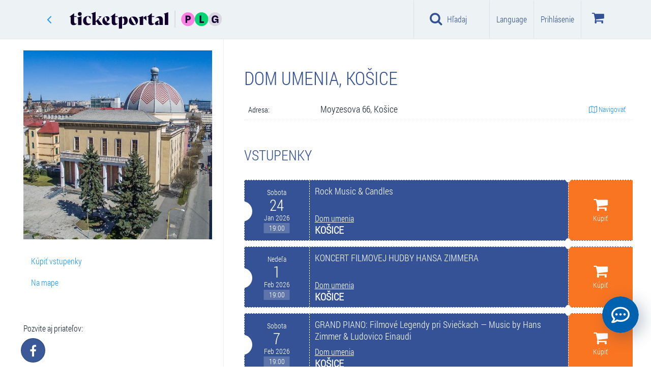

--- FILE ---
content_type: text/html; charset=utf-8
request_url: https://www.ticketportal.sk/venue/Dom-umenia-Kosice?idpartner=499
body_size: 89054
content:
<!DOCTYPE html>
<html lang="sk">
<head translate="no">
    <!-- https://www.ticketportal.sk/ -->
    <!-- https://www.ticketportal.sk -->
        <script type="text/javascript">
            (function () {
                window.onpageshow = function (event) {
                    if (event.persisted) {
                        window.location.reload();
                    }
                };
            })();
        </script>
            <script>
            window.dataLayer = window.dataLayer || [];
            var pp_gemius_use_cmp = true;
            var adformtag = window.adformtag = window.adformtag || [];
            adformtag.push(function () {
                adformtag.setRequestParam('gdpr', '1');
            });
        </script>
        <script src='https://cdn.cpex.cz/cmp/v2/cpex-cmp.min.js'></script>
        <script>(function(w,d,s,l,i){w[l]=w[l]||[];w[l].push({'gtm.start':
        new Date().getTime(),event:'gtm.js'});var f=d.getElementsByTagName(s)[0],
        j=d.createElement(s),dl=l!='dataLayer'?'&l='+l:'';j.async=true;j.src=
        'https://www.googletagmanager.com/gtm.js?id='+i+dl;f.parentNode.insertBefore(j,f);
        })(window,document,'script','dataLayer','GTM-P44DB7X');</script>
     <!-- cookiebot, goout, novy kontajner GTM-KFG88F7M -->

    
    









    
        <script data-cookieconsent="ignore" type="text/javascript">
            var clh = window.location.href;
            if ((clh.indexOf("http://") != -1 && clh.indexOf("cardpay") == -1 && clh.indexOf("45.") == -1 && clh.indexOf("46.") == -1 && clh.indexOf("47.") == -1 && clh.indexOf("48.") == -1 && clh.indexOf("49.") == -1 && clh.indexOf("http://dev") == -1 && clh.indexOf("http://localhost") == -1 && clh.indexOf("http://tp2015") == -1) || clh.indexOf("https://ticketportal") != -1) {
                if (window.stop !== undefined) window.stop();
                window.location.replace(window.location.href.replace("http://", "https://").replace("https://ticketportal", "https://www.ticketportal"));
            }
            if (clh.indexOf("cardpay") == -1 && clh.indexOf("?lang=") != -1) {
                if (window.stop !== undefined) window.stop();
                var i1 = window.location.href.indexOf("?lang=");
                var i2 = i1 + 8;
                var l = window.location.href.substring(i1 + 1, i2 + 1);
                var nl = window.location.href.replace(l, "");
                if (nl.indexOf("?") + 1 == nl.length) nl = nl.replace("?", "");

                window.location = nl;
            }
            if (window.location.href.indexOf("cardpay") == -1 && window.location.href.indexOf("&lang=") != -1) {
                if (window.stop !== undefined) window.stop();
                var i1 = window.location.href.indexOf("&lang=");
                var i2 = i1 + 8;
                var l = window.location.href.substring(i1 + 1, i2 + 1);
                var nl = window.location.href.replace(l, "");
                if (nl.indexOf("?") + 1 == nl.length) nl = nl.replace("?", "");
                window.location = nl;
            }
        </script>
    <!-- 3.20.205.154 -->
    <!-- URL: http://www.ticketportal.sk/venue/Dom-umenia-Kosice?idpartner=499 -->
    <!-- https://www.ticketportal.sk/ -->
    <!-- AbsolutePath https://www.ticketportal.sk  -->
    <!-- sk 1 x sk 1 US sk-SK -->
    <title>Dom umenia, Košice | TICKETPORTAL vstupenky na dosah - divadlo, hudba, koncert, festival, muzikál, šport</title>
    <meta name='probely-verification' content='e0893299-504f-4450-a371-4bbc666096cd' />
        <meta name="robots" content="index, follow">
        <meta name="googlebot" content="index, follow">

    

    <meta name="description" content="Vychutnávajte si život s TICKETPORTALOM! Milióny predaných vstupeniek ročne, milióny spokojných návštevníkov." />
    <meta name="keywords" content="Dom umenia, Košice" />
    <meta name="theme-color" content="#000000">
    <meta http-equiv="X-UA-Compatible" content="IE=edge">
    <meta charset="utf-8">
    <meta name="viewport" content="width=device-width,initial-scale=1" />
    <meta http-equiv="X-UA-Compatible" content="IE=edge,chrome=1" />
    <meta name="HandheldFriendly" content="true" />
    <meta name="google" content="notranslate">

    
                <link rel="canonical" href="https://www.ticketportal.sk/venue/100387" />

    
    <meta property="og:url" content="http://www.ticketportal.sk/venue/Dom-umenia-Kosice?idpartner=499" />
    <meta property="og:type" content="product" />
    <meta property="og:title" content="Dom umenia, Košice" />
    <meta property="og:image" content="https://sttpskprodcdn.azureedge.net//images/hladisko_out/100387/o600x600-Dom_umenia__Kosice_202422781436.jpg" />
    <meta property="og:site_name" content="ticketportal.sk" />
    <meta property="og:ttl" content="86400" />

        <link rel="shortcut icon" type="image/png" href="/favicon.ico" />
        <link rel="apple-touch-icon" sizes="180x180" href="/apple-touch-icon.png">
        <link rel="icon" type="image/png" sizes="32x32" href="/favicon-32x32.png">
        <link rel="icon" type="image/png" sizes="16x16" href="/favicon-16x16.png">
        <link rel="manifest" href="/site.webmanifest">
    <script data-cookieconsent="ignore" type="text/javascript">

    var absoluteUri = '//www.ticketportal.sk/';
    var menaSkratka = '€';
    var uil = false; var FrontID = 61982266;var bid = null;
    var PageWeb = '';
    var jeKiosk = false;
    var userMena = 'EUR';

        function basket_quick_info(e) {
            if (typeof (basket_simple) == "undefined") {
                $.ajax({
                    url: absoluteUri + "Event/BasketSimple/",
                    cache: false,
                    statusCode: {
                        404: function () { alert('Page not found.'); },
                        500: function () { alert('Internal server error.'); }
                    }
                }).done(function (data) {
                    if (data.Succeeded) {
                        basket_simple = data.ReturnedObject;
                        basket_quick_info();
                    }
                    else {
                        alert("error");
                    }
                });
            }
            else {
                var html = new Array();
                var pocet = 0;

                for (var id_performance in basket_simple.Performances_info) {
                    var perf_info = basket_simple.Performances_info[id_performance];
                    var pp = 0;
                    var cena = 0.0;

                    for (var id_miesto in basket_simple.items) {
                        var miesto = basket_simple.items[id_miesto];

                        if (miesto.ID_Predstavenie == id_performance) {
                            pp++;
                            cena += miesto.Cena;
                        }
                    }

                    html.push("<tr><td>" + perf_info.Event_name + ", " + perf_info.Date_time_description + "<br />Počet: " + pp + " ks  Cena: " + Format_mena(cena) + "</td></tr>");
                    pocet += pp;
                }

                if (pocet == 0) {
                    html.push("<tr><td>V&#225;š n&#225;kupn&#253; koš&#237;k je pr&#225;zdny</td></tr>");
                    $("#basketko").attr("disabled", "disabled");
                    $("#basketko").addClass("disabled");
                    $("#basketkoM").attr("disabled", "disabled");
                    $("#basketkoM").addClass("disabled");
                }
                else {
                    $("#basketko").removeAttr("disabled");
                    $("#basketko").removeClass("disabled");
                    $("#basketkoM").removeAttr("disabled");
                    $("#basketkoM").removeClass("disabled");
                }

                $('.basket-li .basket-counter').html("" + pocet);
                changeBasketValue();

                $("#basketko_root").html(html.join(""));
                $("#basketko_rootM").html(html.join(""));

                if (typeof (Spracuj_basket_balicek) != "undefined" && typeof (Basket) != "undefined")
                    Spracuj_basket_balicek();
            }
            //e.preventDefault();
            //return false;
        }
    </script>
    <!-- TP-CSS -->
        <link href="https://www.ticketportal.sk/Content/css/ticketportal-1.4.2.min.css?tag=D3295D7AC6D4AE3725781409312CAAC6" rel="stylesheet" />
        <link href="https://www.ticketportal.sk/Content/css/_tp-add.min.css?tag=1808453769EA1282F90A5E0F7E58D00C" rel="stylesheet" />
        <link href="https://www.ticketportal.sk/Content/css/notify-odstavka.min.css?tag=65BF1B7BB1B524289982585528573EF8" rel="stylesheet" />
        <link href="//cdnjs.cloudflare.com/ajax/libs/lightslider/1.1.6/css/lightslider.min.css" rel="stylesheet">
            <script src="https://www.ticketportal.sk/Scripts/jquery-3.6.3.min.js?tag=CF2FBBF84281D9ECBFFB4993203D543B"></script>

    

            <!-- JS -->
        <!--script src="https://code.jquery.com/jquery-migrate-1.2.1.min.js"></script-->
        <script data-cookieconsent="ignore" src="/js/lang"></script>
        <!-- HTML5 Shim and Respond.js IE8 support of HTML5 elements and media queries -->
        <!-- WARNING: Respond.js doesn't work if you view the page via file:// -->
        <!--[if lt IE 9]>
          <script src="https://oss.maxcdn.com/html5shiv/3.7.2/html5shiv.min.js"></script>
          <script src="https://oss.maxcdn.com/respond/1.4.2/respond.min.js"></script>
        <![endif]-->
        <script type="text/javascript">
            var datumFormat = "d.M.yyyy HH:mm";                           
            var lokalita = "sk";                      
            var IframeTimelineType = 0;
            var TimelineJedenBlok = false;
            var ShowTimelineSettings = true;
            var userLang = 'SK';
            var isPartnerPage = false;
            var id_partner = 499;
            var carT6 = true;
            var PocetVTimeline = 0;
            var static_link = 'https://static.ticketportal.sk';
        </script>
            <meta name="google-site-verification" content="Rz_esUqEoy07v2Gkq5TUORSGFNGQeUCDor1hp6TfYwk" />
            <script type="text/javascript" src="https://www.ticketportal.sk/Grid/Data?idpartner=499&v=1&etag=21B73739AA1C90F094E13D9DE6A21600"></script>
        <script type="text/javascript" src="https://www.ticketportal.sk/Scripts/horizontal-timeline-1.0.2.js?tag=2D451C410230A6F18806758BD9DFDFC6"></script>
        <script type="text/javascript" src="https://www.ticketportal.sk/Scripts/timeline-1.7.7.js?tag=59D575C7D1918494D6E022546B33565D"></script>
        <script type="text/javascript" src="https://www.ticketportal.sk/Scripts/timelinemap.js?tag=D4CA17472AE68EE897CC01CB26848D78"></script>
        <script src="//cdnjs.cloudflare.com/ajax/libs/lightslider/1.1.6/js/lightslider.min.js"></script>
    
    

    

    
            <script data-cookieconsent="ignore" src="https://www.google.com/recaptcha/api.js?hl=sk" async defer></script>

    <!-- CPM start -->

    
    <!-- CPM end -->

    <!-- SK   -->

</head>
<body class=" idp499  " data-theme="ticketportal" data-lang="sk">

    
    <style>
        body {
            touch-action: pan-x pan-y;
        }

        .ozdoba {
            display: none !important
        }
    </style>
            <!-- Google Tag Manager (noscript) -->
        <noscript><iframe src="https://www.googletagmanager.com/ns.html?id=GTM-P44DB7X" height="0" width="0" style="display:none;visibility:hidden"></iframe></noscript>
        <!-- End Google Tag Manager (noscript) -->
                <!-- (C)2000-2020 Gemius SA - gemiusPrism  / ticketportal.sk/Ostatne -->
            <script type="text/javascript">
            <!--    //--><![CDATA[//><!--
                var pp_gemius_identifier = 'bDibIhQy5NaRGz4iN52U_MSszZBy.RrsD69NXHKNDm3.s7';
                // lines below shouldn't be edited
                function gemius_pending(i) { window[i] = window[i] || function () { var x = window[i + '_pdata'] = window[i + '_pdata'] || []; x[x.length] = arguments; }; }; gemius_pending('gemius_hit'); gemius_pending('gemius_event'); gemius_pending('pp_gemius_hit'); gemius_pending('pp_gemius_event'); (function (d, t) { try { var gt = d.createElement(t), s = d.getElementsByTagName(t)[0], l = 'http' + ((location.protocol == 'https:') ? 's' : ''); gt.setAttribute('async', 'async'); gt.setAttribute('defer', 'defer'); gt.src = l + '://gask.hit.gemius.pl/xgemius.js'; s.parentNode.insertBefore(gt, s); } catch (e) { } })(document, 'script');
                //--><!]]>
            </script>
     
    <link href="https://www.ticketportal.sk/Content/plugins/preloader-orso/preloader-orso.min.css?tag=49B8A717EF1686A304BFEBAB9651CD9B" rel="stylesheet" />
    <div id="preloader-root" style="display:none">
        <div class="preloader-orso">
            <div class="orbit">
                <div class="circle"></div>
                <div class="circle"></div>
                <div class="circle"></div>
                <div class="circle"></div>
            </div>
            <div class="center-circle d-none"></div>
        </div>
    </div>
    <script src="https://www.ticketportal.sk/Content/plugins/preloader-orso/preloader-orso.es5.min.js?tag=911690D336D387A8317DA0374F5954BA"></script>
    





    <script type="text/javascript">
        window.onbeforeunload = function (event) {
            $(window.document.body).addClass("pace-running");
            if (window.location.href.indexOf("iframe") != -1) {
                windowProxy.post({ 'height': '' + 860 });
                windowProxy.post({ 'scrolltop': '' + 0 });
                sleep(250);
            }
        };
    </script>
    

    
    <script async defer>var ewConfig = {"tokenStorage": "LOCAL_STORAGE","customButton": false,"openStateStorage": "LOCAL_STORAGE","openedAtFirstVisit": false,"openedAtFirstVisitMobile": false,"hashForceOpen": false,"hashForOpenAtFirstVisit": "chatbot-open","theme": "chatbot-artin","url": "https://ticketportal-sk.bot.coworkers.ai","urlPrefix": "https://ticketportal-sk.bot.coworkers.ai"};(function (w, d, c) {var p = ['vendor.js', 'app.js'];for (var i = 0; i < p.length; i++) {var s = d.createElement('script');s.src = c.url + '/ew/' + p[i];d.getElementsByTagName('head')[0].appendChild(s);}})(window, document, ewConfig);</script>
    <div class="modal fade fullscreen-search" id="fullscreen-search" role="dialog" aria-labelledby="fullscreen-search-title" tabindex="-1" data-keyboard="true" data-backdrop="static" style="">
        <div class="modal-dialog" role="document">
            <div class="modal-content">
                <div class="modal-header">
                    <h2 id="fullscreen-search-title" class="sr-only">Hľadaj v sieti Ticketportal</h2>
                    <button aria-label="Close" class="close" data-dismiss="modal" type="button"><i class="fa fa-close" aria-hidden="true"></i></button>
                </div>
                <div class="modal-body modal-search">
                    <div class="container-fluid">
                        <div class="row">
                            <div class="col-sm-24">
                                <form class="search-form" autocomplete="off">
                                    <i class="fa fa-search"></i>
                                    <i class="fa fa-refresh fa-spin fa-3x fa-fw hidden"></i>
                                    <span class="sr-only">Loading...</span>
                                    <input class="form-control" placeholder="Hľadaj v sieti Ticketportal" type="search" id="fullscreen-search-input" onkeyup="search_input_change();" onpaste="search_input_change();">
                                    
                                    <ul id="search-tags" class="nav nav-pills search-tags" role="tablist">
                                        <li id="search_li_podujatia" data-gtm="Podujatia" class="hidden">
                                            <button onclick="scroll_to_element_search('fulscreensearch-events');" class="btn btn-default" type="button">Podujatia <span class="badge">4</span></button>
                                        </li>
                                        <li id="search_li_clanky" data-gtm="Zmeny a zrušenia" class="hidden">
                                            <button onclick="scroll_to_element_search('fullscreensearch-articles');" class="btn btn-default" type="button">Zmeny a zrušenia <span class="badge">4</span></button>
                                        </li>
                                        <li id="search_li_hladisko" data-gtm="Hľadisk&#225;" class="hidden">
                                            <button onclick="scroll_to_element_search('fullscreensearch-Hladisko');" class="btn btn-default" type="button">Hľadisk&#225; <span class="badge">4</span></button>
                                        </li>
                                        <li id="search_li_kategoria" data-gtm="Kateg&#243;rie" class="hidden">
                                            <button onclick="scroll_to_element_search('fullscreensearch-kategorie');" class="btn btn-default" type="button">Kateg&#243;rie  <span class="badge">4</span></button>
                                        </li>
                                        <li id="search_li_mesto" data-gtm="Mest&#225;" class="hidden">
                                            <button onclick="scroll_to_element_search('fullscreensearch-Mesto');" class="btn btn-default" type="button">Mest&#225; <span class="badge">4</span></button>
                                        </li>
                                    </ul>
                                    <p class="text-right">
                                        <small id="fullscreensearch-spead-info"></small>
                                    </p>
                                    
                                </form>
                            </div>
                        </div>
                    </div>
                </div>
                <div id="fullscreensearch_help" class="modal-body modal-info">

                    <p class="text-center">
                        <span class="content">začnite p&#237;sať..</span>
                    </p>
                </div>
                <div id="fullscreensearch_result" class="modal-body modal-search-result hidden">
                    <div class="container">
                        <div class="row">
                            <div class="col-lg-16 col-md-16 col-sm-24 col-xs-24">

                                <div id="fulscreensearch-Precise" class="hidden">
                                    <div class="h3 hidden">
                                        Precise result<span>2 výsledkov</span>
                                    </div>
                                    <div class="list-group precise-result">
                                        <a class="list-group-item active" href="#">
                                            <div class="event-picture"><img alt="img" class="img-responsive" src=""></div>
                                            <div class="event-info">
                                                <div class="event-dates">
                                                    10.5.2017
                                                </div>
                                                <div class="event-name">
                                                    Nazov podujatia
                                                </div>
                                                <div class="event-venue-info">
                                                    Trencin,<zn>Sportova hala</zn> StevoArena
                                                </div>
                                                <div class="flag-icon flag-icon-sk pull-right"></div>
                                            </div>
                                        </a>
                                    </div>
                                </div>

                                <div id="fulscreensearch-events" class="hidden">
                                    <div class="h3">
                                        Podujatia<span id="fulscreensearch-events-count"></span>
                                    </div>
                                    <div class="list-group main">
                                        <a class="list-group-item active" href="#">
                                            <div class="event-picture"><img alt="img" class="img-responsive" src=""></div>
                                            <div class="event-info">
                                                <div class="event-name">
                                                    Nazov podujatia
                                                </div>
                                                <div class="event-dates">
                                                    10.5.2017 - 15.5.2017
                                                </div>
                                                <div class="event-dates">
                                                    Trencin, Sportova hala StevoArena
                                                </div>
                                            </div>
                                        </a>
                                    </div>
                                    <p class="text-center hidden">
                                        <button type="button" class="btn btn-default" onclick="">viac ..</button>
                                    </p>
                                </div>

                                <div id="fullscreensearch-articles" class="hidden">
                                    <div class="h2">
                                        Zmeny a zrušenia<span id="fulscreensearch-article-count"></span>
                                    </div>
                                    <div class="list-group main">

                                    </div>
                                    <p class="text-center hidden">
                                        <button type="button" class="btn btn-default" onclick="">viac ..</button>
                                    </p>
                                </div>

                            </div>
                            <div class="col-lg-8 col-md-8 col-sm-24 col-xs-24">

                                <div id="fullscreensearch-kategorie" class="hidden">
                                    <div class="h3">
                                        Kateg&#243;ria
                                    </div>
                                    <div class="list-group second-results">
                                        <a class="list-group-item" href="#">
                                            <div class="h4 list-group-item-heading">
                                                Mestské kultúrne stredisko
                                            </div>
                                            <p class="list-group-item-text">Námestie Oslobodenia 11/17, Senica</p>
                                        </a>
                                    </div>
                                </div>

                                <div id="fullscreensearch-Mesto" class="hidden">
                                    <div class="h3">
                                        Mesto
                                    </div>
                                    <div class="list-group second-results">
                                    </div>
                                </div>

                                <div id="fullscreensearch-Hladisko" class="hidden">
                                    <div class="h3">
                                        Hľadisko
                                    </div>
                                    <div class="list-group second-results">

                                    </div>
                                </div>

                                <div id="fullscreensearch-Filter" class="hidden">
                                    <div class="h3">
                                        Filter
                                    </div>
                                    <div class="list-group second-results">

                                    </div>
                                </div>
                            </div>
                        </div>
                    </div>
                </div>


            </div>
        </div>
    </div>
    <script type="text/javascript">
        function scroll_to_element_search(id) {
            $("#fullscreensearch_result").animate({
                scrollTop: $("#" + id).offset().top - ($('.modal-header').height() + $('.modal-search').height()) - 50
            }, 200);
            event.preventDefault = false;
            return false;
        }

        $(".fullscreen-search").on("show.bs.modal", function () {
            var height = $(window).height() - ($('.modal-header').height() + $('.modal-search').height());
            $(this).find(".fullscreensearch_result").css({
                'padding-top': '135px',
                'max-height': height
            });
        });
    </script>



    



    <!-- javascript:GoBackWithRefresh(); -->
    <header class="header shadow">
        <nav class="navbar navbar-default navigacia" role="navigation">
            <div class="container default">
                
                <div class="navbar-header">
                    <!-- ~/venue/Dom-umenia-Kosice -->
                    <!--  -->
                    
                                <a class="btn btn-link goback-arrow visible-xs" href="javascript:GoBackWithRefresh();" style=""><i class="fa fa-angle-left"></i></a>
                            <a class="navbar-brand visible-xs mobile-logo mobile-logo-link" href="https://www.ticketportal.sk/?idpartner=499"><img class="logo mobile-logo" src="https://www.ticketportal.sk/Content/images/logos/ticketportal/ticketportal-logo-plg-secondary-light.svg?tag=B012514B0FB4900501ADF1C5D2CC0D48" alt="Ticketportal vstupenky" /></a>

                        <button type="button" class="menu-btn navbar-toggle collapsed" data-toggle="collapse" data-target="#menu" aria-expanded="false" style="margin-right:10px;">
                            <i class="fa fa-bars"></i>
                            <span class="menu-text">Menu</span>
                        </button>
                    <div class="basketko">
                        <button class="basket-btn navbar-toggle" data-toggle="dropdown" role="button" aria-haspopup="true" aria-expanded="false" onclick="basket_quick_info();">
                            <i class="fa fa-shopping-cart" aria-label="Koš&#237;k"></i><!--wvp.LangGet("lbKosik")-->
                            <span class="basket-counter hidden" data-count="0">0</span>
                            <span class="menu-text">Koš&#237;k</span>
                            
                        </button>
                        <ul class="dropdown-menu">
                            <li style="border-right: none">
                                <table class="table" style="min-width:260px;">
                                    <caption class="hidden">
                                        <div class="alert alert-info">
                                            Potrebn&#253; počet predstaven&#237; <span id="balicek_sumar_kosik_potrebneM"></span><br />
                                            Aktu&#225;lne vybrat&#233; <span id="balicek_sumar_kosik_aktualneM"></span>
                                            <div id="balicekPovM" class="hidden">Počet z povinn&#253;ch <span id="balicek_sumar_kosik_povinneM"></span></div>
                                            <div id="balicekNepovM" class="hidden">Počet z nepovinn&#253;ch <span id="balicek_sumar_kosik_nepovinneM"></span></div>
                                        </div>
                                    </caption>
                                    
                                    <tbody id="basketko_rootM">
                                        <tr>
                                            <td></td>
                                        </tr>
                                        <tr>
                                            <td></td>
                                        </tr>
                                    </tbody>
                                </table>
                                <p class="text-center">
                                    <a id="basketkoM" href="https://www.ticketportal.sk/basket/?idpartner=499" class="btn btn-buy go-cart">Koš&#237;k</a>
                                </p>
                            </li>
                        </ul>
                    </div>

                    
                                                                <button id="search-btn" type="button" class="search-btn navbar-toggle" style="" onclick="init_search();">
                            <i class="fa fa-search"></i>
                            <span class="menu-text">Hľadaj</span>
                        </button>
                </div>

                
                <div class="collapse navbar-collapse hladaj" id="hladaj">
                    <ul class="navbar visible-xs">
                        <li>
                            <div class="search-bar">
                                <div class="dropdown">
                                    <i class="fa fa-search"></i>
                                    <input id="search-input" type="text" class="form-control" placeholder="Hľadaj v sieti Ticketportal" data-toggle="dropdown" onkeyup="search_input_change();">
                                    <i class="fa fa-close pull-right hidden" id="search_erase_btn" onclick="$('#search-input').val('');"></i>
                                    <ul class="dropdown-menu" role="menu">
                                        <li class="megamenu-content">
                                            <div class="col-lg-24">
                                                <div id="search_result" class="list-group"></div>
                                            </div>
                                            <div class="col-lg-24 col-xs-24">
                                                <p style="padding:5px">
                                                    Mozete použiť aj v&#253;razy ako napr&#237;klad::<br>
                                                    <strong>n&#225;zov mesta, ulice, psč, n&#225;zvy spoločnost&#237; napr. &quot;Pošta Košice&quot;</strong>
                                                </p>
                                            </div>
                                        </li>
                                    </ul>
                                </div>
                            </div>
                            <hr />
                        </li>
                        <li class="filter-time">
                            
                            <a class="btn btn-default" href="javascript:$('#modalKalendar').modal('show');"><i class="fa fa-calendar"></i> Kalendar</a>
                            <hr />
                        </li>
                        <li class="filter-kat">
                            <div class="container">
                                <div class="row">
                                    
                                    <div id="mobile-menu-kraje1" class="btn-group" data-toggle="buttons"></div>
                                </div>
                            </div>
                        </li>
                    </ul>
                </div>
                

                <nav class="collapse navbar-collapse menu" id="menu">
                    
                    <nav class="nav navbar-nav mobile-navigation visible-xs">

                        
                        <div class="list-group mu personal-menu">

                                    <a href="javascript:void(0);" class="btn btn-success" data-toggle="modal" data-target="#modalLoginRegNewPasswNewEmail">Prihl&#225;senie / Registr&#225;cia</a>
                        </div>

                        
                                                    <div class="list-group ka">
                                <p>KATEG&#211;RIE</p>
                                                <a href="javascript:Pridaj_filter((typeof(event) == 'undefined' ? null : event), 'kategoria', 3);$('#menu').removeClass('in');$('#filterMenu').collapse('show');" class="list-group-item">Hudba</a>
                                                <a href="javascript:Pridaj_filter((typeof(event) == 'undefined' ? null : event), 'kategoria', 7);$('#menu').removeClass('in');$('#filterMenu').collapse('show');" class="list-group-item">Divadlo</a>
                                                <a href="javascript:Pridaj_filter((typeof(event) == 'undefined' ? null : event), 'kategoria', 24);$('#menu').removeClass('in');$('#filterMenu').collapse('show');" class="list-group-item">Festivaly</a>
                                                <a href="javascript:Pridaj_filter((typeof(event) == 'undefined' ? null : event), 'kategoria', 34);$('#menu').removeClass('in');$('#filterMenu').collapse('show');" class="list-group-item">Show</a>
                                                <a href="javascript:Pridaj_filter((typeof(event) == 'undefined' ? null : event), 'kategoria', 23);$('#menu').removeClass('in');$('#filterMenu').collapse('show');" class="list-group-item">Do spoločnosti</a>
                                                <a href="javascript:Pridaj_filter((typeof(event) == 'undefined' ? null : event), 'kategoria', 2);$('#menu').removeClass('in');$('#filterMenu').collapse('show');" class="list-group-item">Šport</a>
                                                <a href="javascript:Pridaj_filter((typeof(event) == 'undefined' ? null : event), 'kategoria', 36);$('#menu').removeClass('in');$('#filterMenu').collapse('show');" class="list-group-item">Z&#225;bava</a>
                                                <a href="javascript:Pridaj_filter((typeof(event) == 'undefined' ? null : event), 'kategoria', 91);$('#menu').removeClass('in');$('#filterMenu').collapse('show');" class="list-group-item">Pre deti</a>
                                                <a href="javascript:Pridaj_filter((typeof(event) == 'undefined' ? null : event), 'kategoria', 107);$('#menu').removeClass('in');$('#filterMenu').collapse('show');" class="list-group-item">Darčekov&#233; pouk&#225;žky</a>
                                                                    <a href="https://www.ticketportal.sk/?idpartner=499#nove" onclick="ZapametajMenuPodBanerom('Nove');" class="list-group-item linkNove">Nov&#233; akcie</a>
                                    <a href="https://www.ticketportal.sk/?idpartner=499#top" onclick="ZapametajMenuPodBanerom('Top');" class="list-group-item linkTop">Top podujatia</a>
                                    <a href="https://www.ticketportal.sk/?idpartner=499#zlavy" onclick="ZapametajMenuPodBanerom('Zlavy');" class="list-group-item linkZlavy">Super ceny</a>
                            </div>
                                                                            <div class="list-group ts">
                                <p>TOP STR&#193;NKY</p>
                                <a id="OveritVyzdvihnutie" href="https://www.ticketportal.sk/SellingPlaces/?idpartner=499" class="list-group-item">Predajn&#233; miesta</a>
                                    <a href="/Articles/5?idpartner=499" class="list-group-item">Zmeny a zrušenia</a>
                                                                    <a href="https://www.ticketportal.sk/?idpartner=499#MapaPodujati" class="list-group-item">Mapa podujat&#237;</a>
                                                                    <a href="/HomeTicket?idpartner=499" class="list-group-item">Elektronick&#225; vstupenka ( HOMEticket )</a>
                            </div>
                                                    <div class="list-group po">
                                <p>POMOC</p>
                                    <a href="/Article/7565?idpartner=499" class="list-group-item">Ako začať</a>
                                <a href="/Article/7791?idpartner=499" class="list-group-item">Najčastejšie ot&#225;zky</a>
                                <a href="/Article/7470?idpartner=499" class="list-group-item">Kontakt a DSA</a>
                                <a href="/Article/14376?idpartner=499" class="list-group-item">Všeobecn&#233; obchodn&#233; podmienky</a>
                            </div>

                            <div class="list-group app">
                                <p>APLIK&#193;CIE TICKETPORTAL</p>
                                <ul class="list-inline">
                                    <li><a class="list-group-item" href="/Article/13588" title="CheckTicket Aplikacia"><img width="48" height="48" src="https://www.ticketportal.sk/Content/images/icons/android/Check-Ticket.gif?tag=8463B3377B0C9C0DCD2846B7CC8BEB84" alt="Ticketportal Application - CheckTicket"></a></li>
                                </ul>
                            </div>
                                                    <div class="list-group zo hidden">
                                <p>ZOBRAZENIE</p>
                                <div class="list-group-item ">
                                    <div class="btn-group zobrazenie-btns" data-toggle="buttons">
                                        <label class="btn btn-default active" onclick="javascript: Set_item_type(0);">
                                            <input type="radio" name="options" id="option1" autocomplete="off"> <i class="fa fa-th fa-fw"></i>
                                        </label>
                                        <label class="btn btn-default" onclick="javascript: Set_item_type(1);" checked>
                                            <input type="radio" name="options" id="option2" autocomplete="off"> <i class="fa fa-th-list fa-fw"></i>
                                        </label>
                                        <label class="btn btn-default" onclick="javascript: Set_item_type(2);">
                                            <input type="radio" name="options" id="option3" autocomplete="off"> <i class="fa fa-align-justify fa-fw"></i>
                                        </label>
                                    </div>
                                    <div class="clearfix"></div>
                                </div>
                            </div>
                                                    <div class="list-group zo">
                                <p>LANGUAGE</p>
                                <a href="javascript:void(0);" class="list-group-item" data-toggle="modal" data-target="#language">Nastaviť</a>
                            </div>
                                                    <div class="list-group zo" style="margin-bottom: 56px;">
                                <p>NA SOCI&#193;LNYCH SIEŤACH</p>
                                <div class="list-group-item">
                                    <div class="list-group-item-text">
                                        <ul class="social list-inline">
                                                <li><a class="btn btn-social-icon btn-facebook btn-lg social-item" target="_blank" href="https://www.facebook.com/ticketportalsk"><i class=" fa fa-facebook"></i></a></li>
                                                                                            <li><a class="btn btn-social-icon btn-google-plus btn-lg social-item" target="_blank" href="https://plus.google.com/104903304809283866184/about"><i class="fa fa-google-plus"></i></a></li>
                                                                                            <li><a class="btn btn-social-icon btn-twitter btn-lg social-item" target="_blank" href="https://twitter.com/ticketportalSK"><i class="fa fa-twitter"></i></a></li>
                                                                                            <li><a class="btn btn-social-icon btn-instagram btn-lg social-item" target="_blank" href="https://www.instagram.com/ticketportal/"><i class="fa fa-instagram"></i></a></li>
                                        </ul>
                                    </div>
                                </div>
                            </div>
                        <script>
                            $(function () {
                                $(".list-group a").click(function () {
                                    $(this).parent().children().removeClass("active");
                                    $(this).addClass("active");
                                });
                            })
                        </script>
                    </nav>
                    

                    
                    <ul class="logo-nav">
                        
                                <li class="close-li"><a class="back" href="javascript:GoBackWithRefresh();"><i class="fa fa-angle-left"></i></a></li>
                                <li><span class="logo"><a class="navbar-brand" href="https://www.ticketportal.sk/?idpartner=499"><img class="logo" src="https://www.ticketportal.sk/Content/images/logos/ticketportal/ticketportal-logo-plg-primary-dark.svg?tag=9F545CA00DA5C2E53B990165BA3A608D" alt="Ticketportal vstupenky" /></a></span></li>
                    </ul>

                    <ul class="top-navigation navbar navbar-nav navbar-right visible-sm visible-md visible-lg">
                                                            <li class="search-top text-center"><a class="btn btn-link" href="javascript:init_search();"><i class="fa fa-search"></i> Hľadaj</a></li>
                                        <li class="giftVoucher-li hidden">
                                            <i class="fa fa-gift" aria-hidden="true"></i>
                                            <a id="gtmVar-darpoukazka2020-dp" class="btn btn-link" href="/Event/27636">
                                                Darčekov&#225; pouk&#225;žka
                                            </a>
                                        </li>



                        
                                                                                <li>
                                    <a class="btn btn-link" onclick="ga('set', 'page', window.location.pathname + '#login'); ga('send', 'pageview');" href="javascript:;" data-toggle="modal" data-target="#language">Language</a>
                                </li>
                                                        <li>
                                    <a id="btnLogin" class="btn btn-link" data-toggle="modal" data-target="#modalLoginRegNewPasswNewEmail"><span class="hidden-xs">Prihl&#225;senie</span></a>
                                </li>

                        
                            <li class="basket-li dropdown ">
                                
                                <a href="#" onclick="basket_quick_info();" class="btn btn-link basketko dropdown-toggle" data-toggle="dropdown" role="button" aria-haspopup="true" aria-expanded="false">
                                    <i class="fa fa-shopping-cart" aria-label="Koš&#237;k" style="font-size:26px;"></i><!--wvp.LangGet("lbKosik")-->
                                    <span class="basket-counter hidden" data-count="0">0</span>
                                    <i class="fa fa-sort-desc basket-dropdown-arrow" aria-hidden="true"></i>
                                </a>
                                <ul class="dropdown-menu">
                                    <li style="border-right: none">
                                        <table class="table" style="min-width:260px;">
                                            <caption id="balicek_sumar_kosik" class="hidden">
                                                <div class="alert alert-info">
                                                    Potrebn&#253; počet predstaven&#237; <span id="balicek_sumar_kosik_potrebne"></span><br />
                                                    Aktu&#225;lne vybrat&#233; <span id="balicek_sumar_kosik_aktualne"></span>
                                                    <div id="balicekPov" class="hidden">Počet z povinn&#253;ch <span id="balicek_sumar_kosik_povinne"></span></div>
                                                    <div id="balicekNepov" class="hidden">Počet z nepovinn&#253;ch <span id="balicek_sumar_kosik_nepovinne"></span></div>
                                                </div>
                                            </caption>
                                            
                                            <tbody id="basketko_root">
                                                
                                            </tbody>
                                        </table>
                                        <p class="text-center">
                                            <a id="basketko" href="/basket" class="btn btn-buy go-cart">Koš&#237;k</a>
                                        </p>
                                    </li>
                                </ul>
                            </li>
                    </ul>
                    
                </nav>
                
            </div>
        </nav>
    </header>


    


    <script type="text/javascript">
        $("#btnLogin").click(function () {
            setTimeout("mlrepare();", 500);
        });
        $(".search-top.text-center").click(function () {
            setTimeout("serepare();", 500);
        });
        function mlrepare() {
            $("#modalLoginRegNewPasswNewEmail").css("display", "block");
            $("#modalLoginRegNewPasswNewEmail").addClass("in");
        }
        function serepare() {
            $("#fullscreen-search").css("display", "block");
            $("#fullscreen-search").addClass("in");
        }
    </script>

    <script>
        /*
        function odchytavam(val) {
            console.log("uspech");
        }

        var observer = new MutationObserver(function (mutations) {
            mutations.forEach(function (mutation) {
                if (mutation.type === "attributes") {
                    console.log("attributes changed")
                }
            });
        });

        var zoz = document.getElementsByClassName("list-group");
        for (var i = 0; i < zoz.length; i++) {
            zoz[i].setAttribute = odchytavam;
            zoz[i].style.__defineSetter__("display", odchytavam);

            observer.observe(zoz[i], {
                attributes: true //configure it to listen to attribute changes
            });
        }
        */

    </script>


    

    <div class="modal fade" id="resaleModal" tabindex="-1" aria-labelledby="resaleModalLabel" style="z-index:5000" aria-modal="true" role="dialog">
        <div class="modal-dialog modal-dialog-centered">
            <div class="modal-content">
                <div class="modal-header">
                    <h5 class="modal-title" id="resaleModalLabel">[SK|lbUpozornenie]</h5>
                    <button type="button" class="btn-close" data-bs-dismiss="modal" aria-label="Close"></button>
                </div>
                <div class="modal-body">
                    <div id="resaleModal-body">
                        [SK|resale_upozornenie_1] <a href="https://www.ticketportal.sk/article/9605" target="_blank">[SK|resale_upozornenie_2]</a>
                        <div class="form-check mt-3">
                            <input class="form-check-input" type="checkbox" value="" id="dontShowAgain">
                            <label class="form-check-label" for="dontShowAgain">
                                [SK|resale_upozornenie_3]
                            </label>
                        </div>
                    </div>
                    <div id="resaleModal-body-balicek" class="hidden">
                        [SK|resale_upozornenie_4] <span id="resaleModal-pocet"></span>[SK|resale_upozornenie_5]: <span id="resaleModal-cena"></span> <a href="https://www.ticketportal.sk/article/9605" target="_blank">[SK|resale_upozornenie_2]</a>
                    </div>
                </div>
                <div class="modal-footer">
                    <button id="resaleModal-btn-primary" type="button" class="btn btn-primary" data-bs-dismiss="modal" onclick="handleModalAcknowledgement()">[SK|resale_rozumiem]</button>
                    <button id="resaleModal-btn-confirm" type="button" class="btn btn-confirm hidden" data-bs-dismiss="modal" onclick="handleModalAcknowledgement()">Potvrdiť</button>
                    <button id="resaleModal-btn-close" type="button" class="btn btn-close hidden" data-bs-dismiss="modal" onclick="handleModalAcknowledgement_close()">Zrušiť</button>
                </div>
            </div>
        </div>
    </div>
    <div class="modal modalVyberPocetMiest20 modal-v2 fade" id="modalVyberPocetMiest20" tabindex="-1" role="dialog" aria-labelledby="modalVyberPocetMiest20" aria-hidden="true">
        <div class="modal-dialog modal-fullscreen-xxl-down">
            <div class="modal-content">
                
                <div class="modal-header modal-header-v2 d-flex justify-content-between">
                    <div class="modal-title align-self-center w-100 p-3">
                        <span id="NPerformance_Name" class="fw-bold"></span><br>
                        <small id="quickpurchase_performance_info" class="modal-subtitle">
                            <span id="NPerformance_date"></span>, 
                            <span id="NPerformance_venue"></span>
                        </small>
                        <small id="NPerformance_Organizator" class="organiser"></small>
                    </div>
                    <a id="closeModalBtn" class="close-1 align-self-top p-3" data-dismiss="modal" aria-label="Close"><i class="fa fa-close" aria-hidden="true"></i></a>
                </div>

                    

                
                <div class="modal-body vyber-zlavy hidden one">
                    <div class="title mb-2">Vstupenky</div>
                    <div class="list-group list-group-discounts">
                        <div class="list-group-item">
                            <div class="item auto">
                                <div></div>
                                <p class="text"></p>
                            </div>
                            <div class="item initial text-nowrap select-count">
                                <select class="form-control" name="" id="">
                                    <option value="">0</option>
                                    <option value="">1</option>
                                    <option value="">2</option>
                                    <option value="">3</option>
                                    <option value="">4</option>
                                </select>
                            </div>
                            <div class="item initial  price text-nowrap"></div>
                        </div>
                        <div class="list-group-item">
                            <div class="item auto">
                                <div></div>

                                
                                <div class="discounts hidden">
                                    <p class="discount-text d-flex p-2">
                                        <span class="me-auto"></span>
                                        <span class="text-nowrap price tw-0">+ </span>
                                    </p>
                                    <p class="discount-text d-flex p-2">
                                        <span class="me-auto"></span>
                                        <span class="text-nowrap price tw-0">+ </span>
                                    </p>
                                    <p class="discount-text d-flex p-2">
                                        <span class="me-auto"></span>
                                        <span class="text-nowrap price tw-0">+ </span>
                                    </p>
                                </div>
                                
                                <p class="text hidden"></p>
                            </div>
                            <div class="item initial text-nowrap select-count">
                                <select class="form-control" name="" id="">
                                    <option value="">0</option>
                                    <option value="">1</option>
                                    <option value="" selected="">2</option>
                                    <option value="">3</option>
                                    <option value="">4</option>
                                </select>
                            </div>
                            <div class="item initial price text-nowrap"></div>
                        </div>
                        <div class="list-group-item">
                            <div class="item auto">
                                <div></div>
                                <p class="text"></p>
                            </div>
                            <div class="item initial text-nowrap select-count">
                                <select class="form-control" name="" id="">
                                    <option value="">0</option>
                                    <option value="">1</option>
                                    <option value="">2</option>
                                    <option value="">3</option>
                                    <option value="">4</option>
                                </select>
                            </div>
                            <div class="item initial price text-nowrap"></div>
                        </div>
                        <div class="price-sumar pt-2">
                            <span class="">Spolu</span>
                            <span class="text-nowrap"></span>
                        </div>
                    </div>
                </div>

                
                <div class="modal-body vyber-poctu-miest pb-0 two">
                    <div class="row">
                        <div class="col-lg-10 col-md-10 col-sm-10 col-xs-24">
                            <div class="row">
                                <div class="col-lg-24 col-md-24 col-sm-24 col-xs-24 npl">
                                    <span class="h4">Počet vstupeniek</span>
                                </div>
                                <div class="col-lg-24 col-md-24 col-sm-24 col-xs-24">
                                    <p class="cena-miesta h3" id="NPerformance_SumPrice"></p>

                                </div>
                            </div>
                        </div>
                        
                        <div class="col-lg-14 col-md-14 col-sm-14 col-xs-24">
                            <div class="btn-group-pocet" data-toggle="buttons">
                                <label class="btn btn-default" id="NPerformance_count_1" onclick="NPerformance_setCount(1);">
                                    <input type="radio" name="options" id="option1" autocomplete="off" checked> 1
                                </label>
                                <label class="btn btn-default" id="NPerformance_count_2" onclick="NPerformance_setCount(2);">
                                    <input type="radio" name="options" id="option2" autocomplete="off"> 2
                                </label>
                                <label class="btn btn-default" id="NPerformance_count_3" onclick="NPerformance_setCount(3);">
                                    <input type="radio" name="options" id="option3" autocomplete="off"> 3
                                </label>
                                <label class="btn btn-default" id="NPerformance_count_4" onclick="NPerformance_setCount(4);">
                                    <input type="radio" name="options" id="option4" autocomplete="off"> 4
                                </label>
                                <label class="btn btn-default" id="NPerformance_count_5" onclick="NPerformance_setCount(5);">
                                    <input type="radio" name="options" id="option5" autocomplete="off"> 5
                                </label>
                                <label class="btn btn-default" id="NPerformance_count_6" onclick="NPerformance_setCount(6);">
                                    <input type="radio" name="options" id="option6" autocomplete="off"> 6
                                </label>
                                <label class="btn btn-default" id="NPerformance_count_7" onclick="NPerformance_setCount(7);">
                                    <input type="radio" name="options" id="option7" autocomplete="off"> 7
                                </label>
                                <label class="btn btn-default" id="NPerformance_count_8" onclick="NPerformance_setCount(8);">
                                    <input type="radio" name="options" id="option8" autocomplete="off"> 8
                                </label>

                                <label class="btn btn-default hidden" id="NPerformance_count_9" onclick="NPerformance_setCount(9);">
                                    <input type="radio" name="options" id="option5" autocomplete="off"> 9
                                </label>
                                <label class="btn btn-default hidden" id="NPerformance_count_10" onclick="NPerformance_setCount(10);">
                                    <input type="radio" name="options" id="option6" autocomplete="off"> 10
                                </label>
                                <label class="btn btn-default hidden" id="NPerformance_count_11" onclick="NPerformance_setCount(11);">
                                    <input type="radio" name="options" id="option7" autocomplete="off"> 11
                                </label>
                                <label class="btn btn-default hidden" id="NPerformance_count_12" onclick="NPerformance_setCount(12);">
                                    <input type="radio" name="options" id="option8" autocomplete="off"> 12
                                </label>

                                <label class="btn btn-default hidden" id="NPerformance_count_13" onclick="NPerformance_setCount(13);">
                                    <input type="radio" name="options" id="option5" autocomplete="off"> 13
                                </label>
                                <label class="btn btn-default hidden" id="NPerformance_count_14" onclick="NPerformance_setCount(14);">
                                    <input type="radio" name="options" id="option6" autocomplete="off"> 14
                                </label>
                                <label class="btn btn-default hidden" id="NPerformance_count_15" onclick="NPerformance_setCount(15);">
                                    <input type="radio" name="options" id="option7" autocomplete="off"> 15
                                </label>
                                <label class="btn btn-default hidden" id="NPerformance_count_16" onclick="NPerformance_setCount(16);">
                                    <input type="radio" name="options" id="option8" autocomplete="off"> 16
                                </label>
                            </div>
                        </div>
                    </div>


                        <div id="modalVyberPocetMiest20_8msg" class="row hidden">
                            <div class="col-md-24" style="margin-top:20px">
                                <span>V prípade, že máte záujem o vyšší počet vstupeniek, kontaktujte nás na objednavky@ticketportal.sk.</span>
                            </div>
                        </div>

                </div>


                <div id="resaleNseats" class="modal-body next-options pt-0 three hidden">
                    <div class="title mb-2">[SK|dalsi.moznosti]</div>
                    <div class="list-group">
                        <div class="list-group-item d-flex align-items-center flex-wrap">
                            <img class="pr-2" width="50" src="https://www.ticketportal.sk/content/images/icons/resale-icon-red-master.svg?tag=F316545E43974054117A5B453F9E95F2" alt="Ověřené přeprodávané vstupenky">
                            <div class="item auto ">
                                <div class="d-flex align-items-center fw-bold">[SK|ResaleOvereneVst] <a class="p-1" href="javascript:void(0);"><i class="fa fa-question-circle" aria-hidden="true"></i></a></div>
                                <p class="text">[SK|ResaleVstOdLudi]</p>
                            </div>
                            <div class="item initial text-nowrap select-count w-100 p-2 pl-0 pr-0 m-0">
                                <select class="form-control" id="resaleNseats-count">
                                    <option id="resaleNseats-count-0" value="0" selected="selected">[SK|ResaleZvoltePocet]</option>
                                    <option id="resaleNseats-count-1" value="1">1</option>
                                    <option id="resaleNseats-count-2" value="2">2</option>
                                    <option id="resaleNseats-count-3" value="3">3</option>
                                    <option id="resaleNseats-count-4" value="4">4</option>
                                    <option id="resaleNseats-count-5" value="5">5</option>
                                    <option id="resaleNseats-count-6" value="6">6</option>
                                    <option id="resaleNseats-count-7" value="7">7</option>
                                    <option id="resaleNseats-count-8" value="8">8</option>
                                </select>
                            </div>
                            <div class="item initial price text-nowrap w-100"><button id="resale-btn-nseat-over" class="btn btn-clear">[SK|ResaleOveritDostup]</button></div>
                        </div>

                        <div id="resale-nseat-res1" class="alert alert-warning mt-2 hidden">Nenasli sme ale mame toto</div>
                        <h6 id="resale-nseat-res2" class="text-muted hidden">Dostupne:</h6>
                        <div id="resale-nseat-res3" class="list-group hidden"></div>

                    </div>
                </div>

                <div class="modal-footer">
                    <div class="col-md-24 col-sm-24 col-xs-24 btn-group-footer">
                        <button class="btn btn-default pull-left" data-dismiss="modal" aria-hidden="true"><i class="fa fa-chevron-left" aria-hidden="true"></i></button>
                        <button class="btn btn-buy pokracuj-kosik-btn" type="button" onclick="window.location = absoluteUri + 'basket' + '?idpartner=499';" disabled=""><i class="fa fa-shopping-cart"></i> Pokračuj do koš&#237;ka</button>
                    </div>
                </div>
            </div>
        </div>
    </div>
    <style>
        #resale-nseat-res3 a.active {
            background-color: #88c0ec !important;
        }
    </style>
    <script type="text/javascript">
        $("#resale-btn-nseat-over").click(function(e) {
            var pocet = Number($("#resaleNseats-count").val());

            $.ajax({
                url: absoluteUri + "Event/ResaleNseatSel/" + g_performance.ID + "/" + id_sektor_nmiest,
                dataType: "json",
                cache: false,
                statusCode: {
                    404: function () { alert('Page not found.'); },
                    500: function () { alert('Internal server error.'); }
                }
            }).done(function (data) {
                if (data.length != 0) {
                    $("#resale-nseat-res1, #resale-nseat-res2, #resale-nseat-res3").removeClass("hidden");

                    var HTML = new Array();
                    for (var i = 0; i < data.length; i++) {
                        HTML.push('<a href="#" data-token="' + data[i].token + '" data-trans="' + data[i].ID_RTrans + '" data-id="' + data[i].IDs.join(',') + '" class="list-group-item list-group-item-action">');
                        HTML.push('  <img src="https://www.ticketportal.skContent/images/icons/resale-icon-red-master.svg?tag=F316545E43974054117A5B453F9E95F2">');
                        HTML.push('  <span class="fw-bold">[SK|resale_title_2]</span>');
                        HTML.push('  <div class="d-flex flex-column">');
                        HTML.push('    <span class="p-1">' + data[i].pocet + ' [SK|resale_ks_k_disp]</span>');
                        if (data[i].TypZlavy != "")
                            HTML.push('    <span class="p-1">' + 'Zľava' + ": " + data[i].TypZlavy + '</span>');

                        if (data[i].CenaPovinnejSluzby == 0) {
                            if (data[i].pocet == 1)
                                HTML.push('    <span class="p-1">' + Format_mena(data[i].CenaSpolu) + ' [SK|Resale_za_kus]</span>');
                            else
                                HTML.push('    <span class="p-1">' + Format_mena(data[i].CenaSpolu / data[i].pocet) + ' [SK|Resale_za_kus], Spolu: ' + Format_mena(data[i].CenaSpolu) + '</span>');
                        }
                        else {
                            if (data[i].pocet == 1)
                                HTML.push('    <span class="p-1">' + Format_mena(data[i].CenaSpolu) + ' za kus +(' + Format_mena(data[i].CenaPovinnejSluzby) + ')</span>');
                            else
                                HTML.push('    <span class="p-1">' + Format_mena(data[i].CenaSpolu / data[i].pocet) + ' [SK|Resale_za_kus], Spolu: ' + Format_mena(data[i].CenaSpolu) + ' +(' + Format_mena(data[i].CenaPovinnejSluzby) + ')</span>');
                        }
                        HTML.push('  </div>');
                        HTML.push('</a>');
                    }
                    $("#resale-nseat-res3").html(HTML.join(' '));

                    resale_n_oznac_pocet(data, pocet);

                    $("#resale-nseat-res3 a").click(function (e) {
                        resale_nseat_click(this);
                        e.preventDefault();
                        e.stopPropagation();
                        e.stopImmediatePropagation();
                    });

                }
                else {
                    $("#resale-nseat-res1, #resale-nseat-res2, #resale-nseat-res3").addClass("hidden");
                }
            });
        });

        function resale_nseat_click(element) {
            if ($(element).hasClass("active")) {

                var id_RTrans = Number($(element).attr("data-trans"));
                var ids = $(element).attr("data-id").split(',');

                for (var i = 0; i < ids.length; i++) {
                    resale_nseat_del(id_RTrans, ids[i]);
                }

                $(element).removeClass("active")
            }
            else {

                var id_RTrans = Number($(element).attr("data-trans"));
                var token = $(element).attr("data-token");
                var ids = $(element).attr("data-id").split(',');

                for (var i = 0; i < ids.length; i++) {
                    resale_nseat_add(id_RTrans, ids[i], token);
                }

                $(element).addClass("active");
            }
        }

        function resale_n_oznac_pocet(data, pozadovany_pocet) {

            var najnizsia_cena = 1000000;
            var vyherna_kombinacia = null;

            for (var j = 0; j < 100; j++) {

                var pocet = 0;
                var cena_spolu = 0;
                var kombinacia = new Array();

                for (var i = 0; i < data.length; i++) {
                    if (data[i].pocet + pocet <= pozadovany_pocet) {
                        if (Math.random() > 0.25) {
                            pocet = pocet + data[i].pocet;
                            cena_spolu = cena_spolu + data[i].CenaSpolu;
                            kombinacia.push(data[i]);
                        }
                    }
                    if (pocet == pozadovany_pocet)
                        break;
                }

                if (pocet == pozadovany_pocet && cena_spolu < najnizsia_cena) {
                    najnizsia_cena = cena_spolu;
                    vyherna_kombinacia = kombinacia;
                }
            }

            if (vyherna_kombinacia != null) {

                var buff = new Array();
                for (var i = 0; i < vyherna_kombinacia.length; i++)
                    buff[vyherna_kombinacia[i].IDs.join(',')] = vyherna_kombinacia[i];

                $("#resale-nseat-res1").addClass("hidden");
                var elem = $("#resale-nseat-res3 a");

                for (var i = 0; i < elem.length; i++) {
                    if (buff[$(elem[i]).attr("data-id")] != null) {
                        $(elem[i]).addClass("active");
                        var kombinacia = buff[$(elem[i]).attr("data-id")];
                        for (var ii = 0; ii < kombinacia.IDs.length; ii++)
                            resale_nseat_add(kombinacia.ID_RTrans, kombinacia.IDs[ii]);
                    }
                    else {
                        $(elem[i]).removeClass("active");
                    }
                }
            }
            else {
                $("#resale-nseat-res1").removeClass("hidden");
            }
        }

        function resale_nseat_add(id_RTrans, idmp, token) {

            var addUrl = "";
            if (isnull(token) == false && token != "" && token != "null")
                addUrl = "?token=" + token;

            $.ajax({
                url: absoluteUri + "Event/ResaleNSeat_add/" + id_RTrans + "/" + idmp + addUrl,
                dataType: "json",
                cache: false,
                statusCode: {
                    404: function () { alert('Page not found.'); },
                    500: function () { alert('Internal server error.'); }
                }
            }).done(function (data) {
                if (data.Succeeded) {

                    if (data.ReturnedObject.Count > 0)
                        $("#modalVyberPocetMiest20 .pokracuj-kosik-btn").removeAttr("disabled");
                    else
                        $("#modalVyberPocetMiest20 .pokracuj-kosik-btn").attr("disabled", "disabled");

                    return true;
                }
                else {
                    alert(data.Message);
                    return false;
                }
            });
        }

        function resale_nseat_del(id_RTrans, idmp) {
            $.ajax({
                url: absoluteUri + "Event/ResaleNSeat_del/" + id_RTrans + "/" + idmp,
                dataType: "json",
                cache: false,
                statusCode: {
                    404: function () { alert('Page not found.'); },
                    500: function () { alert('Internal server error.'); }
                }
            }).done(function (data) {
                if (data.Succeeded) {

                    if (data.ReturnedObject.Count > 0)
                        $("#modalVyberPocetMiest20 .pokracuj-kosik-btn").removeAttr("disabled");
                    else
                        $("#modalVyberPocetMiest20 .pokracuj-kosik-btn").attr("disabled", "disabled");

                    return true;
                }
                else {
                    return false;
                }
            });
        }

    </script>

    <!-- Galeria -->
    <div id="gallery" style="display:none; position:absolute; top:0px; left:0px; width:100%; height:100%; background-color:#222222; z-index:1000000;">
        <div style="color:#ddd; font-size:20px; padding-top:3%; padding-left:8%; width:88%">
            <div id="gallery_nazov" style="float:left">Gal&#233;ria sektora :</div>
            <div style="float:right;cursor:pointer" onclick="Zavry_galeriu();">Zatvoriť</div>
            <div class="clear"></div>
        </div>
        <div style="background-color:black; margin-left:8%; margin-top:30px; width:84%; height:80%; position:relative">
            <div id="sipka_vlavo" style="position:absolute; top:50%; left:1%; width:22px; height:31px; background: url(../Content/images/svghladisko/sipka_vlavo.png) no-repeat; cursor:pointer" onclick="chod_na_predcadzajuci();"></div>
            <canvas id="canvas_gallery" style="width:90%; height:90%; position:relative; top:5%; left:5%; border:1px solid #2f2f2f"></canvas>
            <div id="sipka_vpravo" style="position:absolute; top:50%; left:96%; width:22px; height:31px; background: url(../Content/images/svghladisko/sipka_vpravo.png) no-repeat;cursor:pointer" onclick="chod_na_dalsi();"></div>
        </div>
    </div>
    <div class="modal modalHladisko2 modal-v2 size-fullscreen" id="modalHladisko" tabindex="-1" role="dialog" aria-labelledby="modalHladisko" aria-hidden="true" style="background: white; user-select: none; -webkit-user-select: none; -ms-user-select: none; touch-action: pan-x pan-y;">
        <div class="modal-dialog modal-lg">
            <div class="modal-content" id="modal-content-hladisko" style="">
                

                
                <div class="modal-header modal-header-v2 d-flex justify-content-between" id="modal-header" style="touch-action: pan-x pan-y;">
                    <div class="modal-title d-flex flex-wrap flex-md-nowrap align-self-center w-100 p-3">
                        <span id="myModalHladiskoLabel" class="fw-bold fs-14 pr-2"></span>
                        
                        <span id="myModalHladiskoOrg" class="badgerbadger-grey badger-organiser fs-14"></span>
                        <small id="modal_hladisko_priority_msg" class="modal-subtitle pl-2"></small>
                    </div>


                     
                    <!--link href="~/Content/plugins/switcher-lang-currency-v1.1.2/switcher-lang-currency-orso.min.css" rel="stylesheet" /-->
                    <link href="https://www.ticketportal.sk/Content/plugins/language-currency-switcher/src/language-currency-switcher.min.css?tag=EA649E04B622ACED28FB6C217DDF821A" rel="stylesheet" />
                    
                    <div class="lc-switches d-flex">
                        <!-- Jazykový prepínač -->
                        <div class="switch lang" id="language-switcher">
                            <button class="current" role="combobox" aria-expanded="false" aria-haspopup="listbox">
                                <!-- Vyplní sa automaticky -->
                            </button>
                            <ul class="options options-lang" role="listbox">
                                <!-- Vyplní sa automaticky -->
                            </ul>
                        </div>

                        <!-- Menový prepínač -->
                        <div class="switch currency" id="currency-switcher">
                            <button class="current" role="combobox" aria-expanded="false" aria-haspopup="listbox">
                                <!-- Vyplní sa automaticky -->
                            </button>
                            <ul class="options options-currency" role="listbox">
                                <!-- Vyplní sa automaticky -->
                            </ul>
                        </div>
                    </div>

                    
                    <div id="a11y-live" class="sr-only" aria-live="polite" aria-atomic="true"></div>
                    <script src="https://www.ticketportal.sk/Content/plugins/language-currency-switcher/src/language-currency-switcher.es5.js?tag=B3C954B1C1BB54F62EC5EA2F22B5C2DB"></script>
                    
                    

                    <a id="closeModalBtn" class="close-1 align-self-top p-3" data-dismiss="modal" aria-label="Close"><i class="fa fa-close" aria-hidden="true"></i></a>
                </div>

                <div id="modal-control-body" class="modal-body control-body" style="touch-action: pan-x pan-y;">
                    <div class="control-body-content">
                        <div class="d-flex justify-content-between ml-md-3 mr-md-3">
                            <div class="btn-backStep-block visible-xs">
                                <button type="button" class="btn btn-link btn-backStep" data-dismiss="modal" aria-hidden="true">
                                    <i class="fa fa-arrow-left" style="color: white; font-size: 20px;"></i>
                                </button>
                            </div>
                            
                            <div id="vyber-sektor" class="vyber-sektor">
                                <div class="list-group" style="display: -webkit-box;">
                                    <a id="zoznam-volnych-miest-text" class="list-group-item btn-block select text-uppercase" href="javascript:void(0);">Zoznam voľn&#253;ch miest <i class="fa fa-chevron-down pull-right"></i></a>
                                </div>
                                <div id="zoznam-sektorov" class="zoznam-sektorov" style="z-index:1000000">
                                    <div class="list-group">
                                        
                                    </div>
                                </div>
                            </div>
                            
                            <div class="detail-selected">
                                <ul class="list-inline">
                                    <li class="cena hidden-xs">cena<span id="hladisko-cena"></span></li>
                                    <li class="pocet hidden-xs">počet<span id="hladisko-pocet"></span></li>
                                </ul>
                            </div>
                            
                            <a id="hladisko-basket-btn" class="btn btn-buy hladisko-basket-btn d-flex align-self-center d-none d-md-block pl-2 pr-2 disabled" href="javascript: check_redirect_basket();">
                                <i class="fa fa-shopping-cart"></i><span id="hladisko-basket-all-count"></span>
                                <span class="text-uppercase text hidden-xs pl-2 pl-3">Pokračuj do koš&#237;ka</span>
                            </a>
                        </div>

                    </div>
                </div>

                <div id="next-control-body" class="modal-body next-control-body" style="touch-action: pan-x pan-y;">
                    <ul class="list-inline" style="min-height:50px;">
                        
                        <li class="legenda">
                            <ul class="list-group kategorie-sektora"></ul>
                        </li>
                        <li id="root-dalsie-kat-container" class="dropdown hidden hidden-xs">
                            <a href="#" class="dropdown-toggle" data-toggle="dropdown" role="button" aria-haspopup="true" aria-expanded="true"><i class="fa fa-chevron-down" aria-hidden="true"></i></a>
                            <ul id="root-dalsie-kat" class="dropdown-menu"></ul>
                        </li>
                        <li class="control-item hidden-xs"><button id="ZobrazCeleHladisko_obrazok_link" onclick="ZobrazCeleHladisko_obrazok();" type="button" class="btn btn-link hidden"><i class="fa fa-close hidden"></i> <span class="hidden-xs hidden-sm">Zobraziť cel&#233; hľadisko</span></button></li>
                        <li class="control-item hidden-xs"><button id="OdznacVsetkyMiesta_link" onclick="OdznacVsetkyMiesta();" type="button" class="btn btn-link hidden"><i class="fa fa-close hidden  "></i> <span class="hidden-sm">Zrušiť v&#253;ber miest</span></button></li>
                    </ul>
                </div>
                <script>   
                    $(document).ready(function () {
                        function updateWidth() {
                            var vyberSektorSirka = $('#vyber-sektor').outerWidth();

                            $('#zoznam-sektorov').width(vyberSektorSirka);
                        }

                        $('#zoznam-volnych-miest-text').on('click', function () {
                            updateWidth();
                        });
                    });
                </script>
                
                
                

                <div class="modal-body hladisko-body noselect">
                    <div class="container-fluid">
                        <div class="row">
                            <div class="col-md-16 col-xs-24 hladisko-obrazok">

                                <!-- HLADISKO -->
                                <div class="hladisko text-center" id="hladisko-canvas-container" style="width:500px; height:500px; position:relative"></div>
                                <!-- /HLADISKO -->
                                <!-- Bublina -->
                                <div id="rootPopisMiesta" class="bubble bubble-sm" style="display:none">
                                    <div class='box'>
                                        <div class="item status" id="infoStav">
                                            Aktualne obsadene
                                        </div>
                                    </div>
                                    <div class='box'>
                                        <div class="item category">
                                            <span class="lbl">Kateg&#243;ria</span><br />
                                            <span id="infoKategoria">Gold VIP</span>
                                        </div>
                                        <div class="item price">
                                            <span class="lbl">Cena</span><br />
                                            <span class="text-nowrap" id="infoCena">1500 Kč</span>
                                        </div>
                                    </div>
                                    <div id="bublina-resale-root" class="box hidden">
                                        <span id="bublina-resale-span" class="lbl item" style="width:100%"></span>
                                    </div>
                                    <div class='box'>
                                        <div class="item sector">
                                            <span class="lbl">Sektor</span><br />
                                            <span id="infoSektor">Sektor VIP</span>
                                        </div>
                                        <div class="item row">
                                            <span class="lbl">Rad</span><br />
                                            <span id="infoRad">3</span>
                                        </div>
                                        <div class="item seat">
                                            <span class="lbl">Miesto</span><br />
                                            <span id="infoMiesto">9</span>
                                        </div>
                                    </div>
                                    <div id="sluzby" class="box box-note">
                                        <div class='item note'>
                                            <div id="sluzba-nazov" class="title">KONTRAFAKT-PBX catering</div>
                                            <p id="sluzba-popis" class="">Součástí VIP vstupenky je exklusivní catering podávaný po celou dobu akce, včetně no-limit konzumace vybraných alko/nealko nápojů.</p>
                                            <p id="sluzba-cena" class="text-nowrap text-right"><b>+1 500 Kč</b><br /><a href="#0" class="js-cd-panel-trigger" data-panel="main">Viac info >></a></p>
                                        </div>
                                        <div class='item note'>
                                            <div id="sluzba-nazov" class="title">KONTRAFAKT-PBX catering</div>
                                            <span id="sluzba-popis" class="">Součástí VIP vstupenky je exklusivní catering podávaný po celou dobu akce, včetně no-limit konzumace vybraných alko/nealko nápojů.</span>
                                            <p id="sluzba-cena" class="text-nowrap text-right"><b>+1 500 Kč</b><br /><a href="#0" class="js-cd-panel-trigger" data-panel="main">Viac info >></a></p>
                                        </div>
                                    </div>
                                    <div id="sluzby_mobile" class="box box-note">
                                        <div class="row">
                                            <div class="col-xs-12 text-left">

                                                <a id="hladisko-basket-btn text-left" href="javascript: check_redirect_basket();" class="btn btn-danger hladisko-basket-btn" style="
    margin: 10px;
">
                                                    <i class="fa fa-check"></i>
                                                    <span class="text">Pokračovat</span>
                                                </a>
                                            </div>
                                            <div class="col-xs-12 text-right">

                                                <a id="btn btn-danger text-right" href="javascript: check_redirect_basket();" class="btn btn-success hladisko-basket-btn" style="
    /* text-align: left; */
    margin: 10px;
">
                                                    <i class="fa fa-check"></i>
                                                    <span class="text">Pokračovat</span>
                                                </a>
                                            </div>
                                        </div>
                                    </div>
                                </div>
                                <!-- Bublina -->
                                <!-- .zoom-control daj to do div.modal-content -->
                                <ul class="zoom-control hidden">
                                    <li>
                                        <button type="button" class="btn btn-default btn-circle btn-xl plus" onclick="zoom_plus();"><i class="fa fa-plus"></i></button>
                                    </li>
                                    <li class="default">
                                        <button type="button" class="btn btn-default btn-circle sethome" onclick="zoom_default();"><i class="fa fa-home"></i></button>
                                    </li>
                                    <li>
                                        <button type="button" class="btn btn-default btn-circle btn-xl minus" onclick="zoom_minus();"><i class="fa fa-minus"></i></button>
                                    </li>
                                </ul>
                                <!-- end.zoom-control  -->
                            </div>
                        </div>
                    </div>
                </div>

                <!-- VYBER POCTU MIEST-->
                <div class="vyber-pocet-vst">
                    <div class="pocet-vstupeniek">
                        <div class="container-fluid">
                            <div class="row-fluid">
                                <h4 class="h5">Počet vstupeniek <strong id="Nazov_nsektor">VIP GOLD</strong><i class="fa fa-close" style="color:#FF4136;float:right; cursor:pointer;" onclick="ZavryNMiest();"></i></h4>
                                <div id="hladisko-button-count-container" class="btn-group btn-group-justified pocet" data-toggle="buttons" style="margin-bottom:50px">
                                    <label class="btn btn-primary" id="hladisko-nsektor-button-1" onclick="NSektorPerformance_setCount(1);">
                                        <input type="radio" name="options" id="option1" autocomplete="off" /> 1
                                    </label>
                                    <label class="btn btn-primary" id="hladisko-nsektor-button-2" onclick="NSektorPerformance_setCount(2);">
                                        <input type="radio" name="options" id="option2" autocomplete="off" /> 2
                                    </label>
                                    <label class="btn btn-primary" id="hladisko-nsektor-button-3" onclick="NSektorPerformance_setCount(3);">
                                        <input type="radio" name="options" id="option3" autocomplete="off" /> 3
                                    </label>
                                    <label class="btn btn-primary" id="hladisko-nsektor-button-4" onclick="NSektorPerformance_setCount(4);">
                                        <input type="radio" name="options" id="option4" autocomplete="off" /> 4
                                    </label>
                                    <label class="btn btn-primary" id="hladisko-nsektor-button-5" onclick="NSektorPerformance_setCount(5);">
                                        <input type="radio" name="options" id="option5" autocomplete="off" /> 5
                                    </label>
                                    <label class="btn btn-primary" id="hladisko-nsektor-button-6" onclick="NSektorPerformance_setCount(6);">
                                        <input type="radio" name="options" id="option6" autocomplete="off" /> 6
                                    </label>
                                    <label class="btn btn-primary" id="hladisko-nsektor-button-7" onclick="NSektorPerformance_setCount(7);">
                                        <input type="radio" name="options" id="option7" autocomplete="off" /> 7
                                    </label>
                                    <label class="btn btn-primary" id="hladisko-nsektor-button-8" onclick="NSektorPerformance_setCount(8);">
                                        <input type="radio" name="options" id="option8" autocomplete="off" /> 8
                                    </label>
                                </div>

                            </div>
                        </div>
                    </div>

                    <div class="clearfix"></div>
                </div>
                <div class="kosik-box hidden">
                    <ul class="list-inline vybrate">
                        <li>počet <br /><span id="hladisko-nsektor-basket-pocet">2</span><span> ks</span></li>
                        <li>spolu <br /><span id="hladisko-nsektor-basket-cena">10 €</span></li>
                    </ul>
                    <button onclick="OdznacVsetkyMiesta();" type="button" class="btn btn-link visible-xs" style="position: absolute;bottom: -7px;right: 104px;font-size: 2.4rem;color: #f97522;">
                        <i class="fa fa-times-circle" aria-hidden="true"></i>
                    </button>
                    <a id="hladisko_basket_2" href="javascript: check_redirect_basket();" class="btn btn-buy circle-icon-1"><i class="fa fa-shopping-cart"></i></a>
                </div>
            </div>
        </div>
    </div>
    <!-- ZADAJ HESLO-->
    <div class="modal modalPriorityTickets fade" id="modalPriorityTickets" tabindex="-1" role="dialog" aria-labelledby="myModalLabel" aria-hidden="true">
        <div class="modal-dialog">
            <div class="modal-content">
                <div class="modal-header">
                    <button type="button" class="close" data-dismiss="modal" aria-hidden="true"><i class="fa fa-close"></i></button>
                    <div class="h4 modal-title" id="myModalLabel"><i class="fa fa-unlock-alt" aria-hidden="true"></i> Prednostn&#253; predaj</div>
                </div>
                <div class="modal-body modal-body-priority" id="PriorityTopInfoMessage">
                    <p>V&#225;žen&#253; z&#225;kazn&#237;k, pr&#225;ve prebieha prednostn&#253; predaj pre držiteľov pr&#237;stupov&#233;ho hesla. N&#225;kup bez hesla bude umožnen&#253; od %ValidDate%. Po tomto čase bud&#250; vstupenky spr&#237;stupnen&#233; na predaj širokej verejnosti.</p>
                </div>
                <div class="modal-body modal-body-priority">
                    <div class="panel-group" id="accordion" role="tablist" aria-multiselectable="true">
                        <div class="panel panel-default">
                            <a role="button" data-toggle="collapse" data-parent="#accordion" href="#collapse1" aria-expanded="false" aria-controls="collapse1">
                                <div class="panel-heading" role="tab" id="heading1">
                                    <p class="panel-title">Title #1</p>
                                    <p class="text-justify" style="text-decoration:none">Lorem ipsum dolor sit amet, consectetur adipiscing elit, sed do eiusmod tempor incididunt ut labore et dolore magna aliqua.</p>
                                </div>
                            </a>
                            <div id="collapse1" class="panel-collapse collapse" role="tabpanel" aria-labelledby="heading1">
                                <div class="panel-body">
                                    <div class="row">
                                        <div class="col-md-24">
                                            <form id="form-1" class="form-horizontal" method="post" role="form" action="javascript:void(0)">
                                                <div class="form-group">
                                                    <label for="newpwd_password" class="col-md-6 col-xs-24 col-xs-24 control-label">Heslo</label>
                                                    <div class="col-md-11 col-sm-16 col-xs-16">
                                                        <input type="password" class="form-control" id="newpwd_password" name="newpwd_password" placeholder="Zadajte heslo funklubu" required>
                                                    </div>
                                                </div>
                                            </form>
                                        </div>
                                    </div>

                                </div>
                            </div>
                        </div>
                        <div class="panel panel-default">
                            <a role="button" data-toggle="collapse" data-parent="#accordion" href="#collapse2" aria-expanded="false" aria-controls="collapse2">
                                <div class="panel-heading" role="tab" id="heading2">
                                    <p class="panel-title">Title #1</p>
                                    <p class="text-justify" style="text-decoration:none">Lorem ipsum dolor sit amet, consectetur adipiscing elit, sed do eiusmod tempor incididunt ut labore et dolore magna aliqua.</p>
                                </div>
                            </a>
                            <div id="collapse2" class="panel-collapse collapse" role="tabpanel" aria-labelledby="heading2">
                                <div class="panel-body">
                                    <div class="row">
                                        <div class="col-md-24">
                                            <form id="form-1" class="form-horizontal" method="post" role="form" action="javascript:void(0)">
                                                <div class="form-group">
                                                    <label for="newpwd_password" class="col-md-6 col-xs-24 col-xs-24 control-label">Heslo</label>
                                                    <div class="col-md-11 col-sm-16 col-xs-16">
                                                        <input type="password" class="form-control" id="newpwd_password" name="newpwd_password" placeholder="Zadajte heslo funklubu" required>
                                                    </div>
                                                </div>
                                            </form>
                                        </div>
                                    </div>

                                </div>
                            </div>
                        </div>
                        <div class="panel panel-default">
                            <a role="button" data-toggle="collapse" data-parent="#accordion" href="#collapse3" aria-expanded="false" aria-controls="collapse3">
                                <div class="panel-heading" role="tab" id="heading3">
                                    <p class="panel-title">Title #1</p>
                                    <p class="text-justify" style="text-decoration:none">Lorem ipsum dolor sit amet, consectetur adipiscing elit, sed do eiusmod tempor incididunt ut labore et dolore magna aliqua.</p>
                                </div>
                            </a>
                            <div id="collapse3" class="panel-collapse collapse" role="tabpanel" aria-labelledby="heading3">
                                <div class="panel-body">
                                    <div class="row">
                                        <div class="col-md-24">
                                            <form id="form-1" class="form-horizontal" method="post" role="form" action="javascript:void(0)">
                                                <div class="form-group">
                                                    <label for="newpwd_password" class="col-md-6 col-xs-24 col-xs-24 control-label">Heslo</label>
                                                    <div class="col-md-11 col-sm-16 col-xs-16">
                                                        <input type="password" class="form-control" id="newpwd_password" name="newpwd_password" placeholder="Zadajte heslo funklubu" required>
                                                    </div>
                                                </div>
                                            </form>
                                        </div>
                                    </div>

                                </div>
                            </div>
                        </div>
                    </div>
                </div>
                <div class="modal-footer">
                    <div class="row">
                        <div class="col-md-6 col-sm-6 col-xs-12  pull-right" style="margin-top:5px; margin-bottom:5px">
                            <button type="submit" class="btn btn-success btn-block" onclick="OdosliPriority();">Potvrdiť</button>
                        </div>
                        <div id="pokracujpriority" class="col-md-12 col-sm-12 col-xs-22  pull-right hidden" style="margin-top:5px; margin-bottom:5px">
                            <button type="button" class="btn btn-danger btn-block" onclick="PokracujPriority();">[SK|priorityPokracovat]</button>
                        </div>
                        <span id="prt-err-span" class="col-md-24 col-sm-24 col-xs-24  hidden" style="color:#FF4136"></span>
                    </div>
                </div>
            </div>
        </div>
    </div>
    <!-- /ZADAJ HESLO-->
    <script type="text/javascript">
        function GenerujPriority(priority, HTML, poradie, pocet)
        {
            if (typeof (priority_error) != "undefined") {
                var id_p_error = Number(priority_error.split("|")[0]);
                var message_p_error = priority_error.split("|")[1];

                if (priority.ID == id_p_error || id_p_error == -1) {
                    HTML.push('<div class="panel panel-default">');
                    HTML.push('  <a id="priorityA' + poradie + '"   href="#collapse' + poradie + '" aria-expanded="false" aria-controls="collapse' + poradie + '">');
                    HTML.push('    <div class="panel-heading" role="tab" id="heading' + poradie + '">');
                    HTML.push('      <p class="panel-title">' + priority.Title + '</p>');
                    HTML.push('      <p class="text-justify" style="text-decoration:none;color:#cb0b12">' + message_p_error + '</p>');
                    HTML.push('    </div>');
                    HTML.push('  </a>');
                    HTML.push('</div>');
                    return;
                }
            }

            var not_actual_message = 'Neaktu&#225;lna f&#225;za prednostn&#233;ho predaja.';
            var from = JsonToolsToDate(priority.ValidFromJSON); //new Date(priority.ValidFrom);
            var to = JsonToolsToDate(priority.ValidDateJSON);//new Date(priority.ValidDate);
            var now = new Date();

            if (!(now.getTime() > from.getTime() && now.getTime() < to.getTime())) {
                HTML.push('<div class="panel panel-default" onclick="OverPriority_login();">');
                HTML.push('  <a id="priorityA' + poradie + '" role="button" data-toggle="collapse" data-parent="#accordion" href="#collapse' + poradie + '" aria-expanded="false" aria-controls="collapse' + poradie + '">');
                HTML.push('    <div class="panel-heading" role="tab" id="heading' + poradie + '">');
                HTML.push('      <p class="panel-title">' + priority.Title + '</p>');
                HTML.push('      <p class="text-justify" style="text-decoration:none">' + not_actual_message.replace("{name}", priority.Title).replace("{from}", DateToString(from, true)).replace("{to}", DateToString(to, true)) + '</p>');
                HTML.push('    </div>');
                HTML.push('  </a>');
                HTML.push('</div>');
                return;
            }


            // Ak pocet == 1, formular ma zostat otvoreny
            HTML.push('<div class="panel panel-default" onclick="OverPriority_login();">');
            HTML.push('    <a id="priorityA' + poradie + '" role="button" data-toggle="collapse' + (poradie == 1000 ? "" : "") + '" data-parent="#accordion" href="#collapse' + poradie + '" aria-expanded="' + (poradie == 1 ? "true" : "false") + '" aria-controls="collapse' + poradie + '">');
            HTML.push('        <div class="panel-heading" role="tab" id="heading' + poradie + '">');
            HTML.push('            <p class="panel-title">' + priority.Title + '</p>');
            HTML.push('            <p class="text-justify" style="text-decoration:none">' + priority.Description + '</p>');
            HTML.push('        </div>');
            HTML.push('    </a>');
            HTML.push('    <div id="collapse' + poradie + '" class="panel-collapse collapse ' + (poradie == 1000 ? " in" : "") + '" role="tabpanel" aria-labelledby="heading' + poradie + '">');
            HTML.push('        <div class="panel-body">');
            HTML.push('            <div class="row">');
            HTML.push('                <div class="col-md-24">');
            HTML.push('                    <form id="Priority_form_group_' + priority.ID + '" class="form-horizontal" method="post" role="form" action="javascript:void(0)">');



            var pocetFrorm = 0; var por = 0
            for (var i in priority.Forms)
                pocetFrorm++;


            priority["PocetZadanychKodov"] = 1;

            for(var i in priority.Forms)
            {
                if (priority.Forms.hasOwnProperty(i)) {

                    HTML.push('                        <div class="form-group">');

                    por++;
                    HTML.push('                        <div class="' + (priority.MaxKodovNaZadanie == 1 ? "col-md-6 col-sm-6 col-xs-16" : "col-md-6 col-sm-6 xol-xs-24") + '"><label class="control-label">' + priority.Forms[i].Title + '</label></div>');
                    HTML.push('                        <div class="' + (priority.MaxKodovNaZadanie == 1 ? "col-md-12 col-sm-12 col-xs-16" : "col-md-10 col-sm-10 col-xs-24") + '">');
                    HTML.push('                            <input style="' + (priority.MaxKodovNaZadanie > 1 && por == pocetFrorm ? "margin-bottom:10px" : "") + '" type="text" class="form-control" id="priority_' + priority.ID + '_' + priority.Forms[i].Name + '" name="newpwd_password" placeholder="' + priority.Forms[i].Placeholder + '">');
                    HTML.push('                        </div>');

                    if (priority.MaxKodovNaZadanie > 1 && por == pocetFrorm) {
                        HTML.push('<div class="col-md-8 col-sm-8 col-xs-24"><button id="priority_btn_next_' + priority.ID + '_1" class="btn btn-info" onclick="PridajKod(' + priority.ID + ');">Pridať k&#243;d</button></div>')
                    }
                    else {
                        if (priority.MaxKodovNaZadanie > 1) {
                            HTML.push('<div class="col-md-8  col-sm-8 hidden-xs" style="display: block;height: 44px;">&nbsp;</div>')
                        }
                        else {
                            if (window.location.href.indexOf("iframe") == -1)
                                HTML.push('<div class="col-md-6 hidden-xs" style="display: block;height: 44px;">&nbsp;</div>');
                        }
                    }

                    HTML.push('                        </div>');
                }
            }




            HTML.push('                    </form>');
            HTML.push('                </div>');
            HTML.push('            </div>');
            HTML.push('        </div>');
            HTML.push('    </div>');
            HTML.push('</div>');
        }

        var priority = null;

        function PokracujPriority() {
            $("#modalPriorityTickets").modal('hide');

            if (window.PriorityData.IsNSeatVenue == false)
                Performance_load(window.PriorityData.ID, window.PriorityCountBasket);
            else
                NPerformance_load(window.PriorityData.ID, window.PriorityCountBasket);
        }

        function PridajKod(id_priority) {


            for (var i = 0; i < PriorityData.Priority.length; i++) {
                if (PriorityData.Priority[i].ID == id_priority) {
                    priority = PriorityData.Priority[i];
                }
            }

            if (priority != null) {

                // Toto by nemalo nastat
                if ((priority.PocetZadanychKodov + 1) > priority.MaxKodovNaZadanie) {
                    alert("Mozete zadat maximalne {pocet} kodov".replace("{0}", "" + priority.MaxKodovNaZadanie));
                    return;
                }


                // Overime posledny kod - ak ok moze zadat dalsi
                var poradie = priority.PocetZadanychKodov;
                var kod = '';
                for (var i in priority.Forms) {
                    if (priority.Forms.hasOwnProperty(i)) {
                        if (poradie == 1)
                            kod = kod + $('#priority_' + priority.ID + '_' + priority.Forms[i].Name).val();
                        else
                            kod = kod + $('#priority_' + priority.ID + '_' + priority.Forms[i].Name + "_" + poradie).val();
                    }
                }

                //Ak dalsi kod nezadal tak asi kod nema alebo nepochopil a zobrazime hladisko
                if (priority.PocetZadanychKodov > 1 && kod == "")
                    location.reload();

                $.ajax({
                    url: absoluteUri + "Event/PerformancePriorityAdd/" + window.PriorityData.ID + "/" + priority.ID + "/" + kod + (priority.isTFP ? "?bid=" + getParameterByName("bid") + "&isTFP=1" : "")
                }).done(function (data) {
                    if (data.ReturnedObject == 2) alert('K&#243;d neexistuje. ');
                    if (data.ReturnedObject == 3) alert('Zadan&#253; k&#243;d nie je platn&#253;. ');
                    if (data.ReturnedObject == 4) alert('Zadan&#253; k&#243;d je platn&#253; pre in&#233; predstavenie. ');
                    if (data.ReturnedObject == 5) alert('Ľutujeme, platnosť Vami zadan&#233;ho k&#243;du už vypršala. ');
                    if (data.ReturnedObject == 6) alert('Počet miest pre prednostn&#253; n&#225;kup je vyčerpan&#253;. ');

                    if (data.ReturnedObject == 1) {
                        priority.PocetZadanychKodov += 1;
                        var HTML = new Array();


                        var pocetFrorm = 0; var por = 0
                        for (var i in priority.Forms)
                            pocetFrorm++;

                        HTML.push('<div class="form-group">');

                        for (var i in priority.Forms) {
                            if (priority.Forms.hasOwnProperty(i)) {
                                por++;
                                HTML.push('                        <div><label for="newpwd_password" class="' + (priority.MaxKodovNaZadanie == 1 ? "col-md-6 col-sm-6 col-xs-16" : "col-md-6 col-sm-6 xol-xs-24") + ' control-label">' + priority.Forms[i].Title + '</label></div>');
                                HTML.push('                        <div class="' + (priority.MaxKodovNaZadanie == 1 ? "col-md-12 col-sm-12 col-xs-16" : "col-md-10 col-sm-10 col-xs-24") + '">');
                                HTML.push('                            <input style="' + (priority.MaxKodovNaZadanie > 1 && por == pocetFrorm ? "margin-bottom:10px" : "") + '" type="text" class="form-control" id="priority_' + priority.ID + '_' + priority.Forms[i].Name + '_' + priority.PocetZadanychKodov + '" placeholder="' + priority.Forms[i].Placeholder + '">');
                                HTML.push('                        </div>');

                                if (priority.MaxKodovNaZadanie > priority.PocetZadanychKodov && por == pocetFrorm) {
                                    HTML.push('<div class="col-md-8 col-sm-8 col-xs-24"><button id="priority_btn_next_' + priority.ID + '_' + priority.PocetZadanychKodov + '" class="btn btn-info" onclick="PridajKod(' + priority.ID + ');">Pridať k&#243;d</button></div>')
                                }
                                else {
                                    if (priority.MaxKodovNaZadanie > priority.PocetZadanychKodov) {
                                        HTML.push('<div class="col-md-8  col-sm-8 hidden-xs" style="display: block;height: 44px;"></div>');
                                    }
                                    else {
                                        if (window.location.href.indexOf("iframe") == -1)
                                            HTML.push('<div class="col-md-6 hidden-xs" style="display: block;height: 44px;">&nbsp;</div>');
                                    }
                                }
                            }
                        }

                        $("#priority_btn_next_" + priority.ID + "_" + (priority.PocetZadanychKodov - 1)).addClass("hidden");

                        HTML.push("</HTML>");
                        $("#Priority_form_group_" + priority.ID).append(HTML.join(''));
                    } else {
                        if (priority.PocetZadanychKodov > 1) {
                            $("#pokracujpriority").removeClass("hidden");
                        }
                    }
                });
            }
        }

        function GenerujPriorityPartnerWarrning(HTML, zozWeb)
        {
            HTML.push('<div class="panel panel-default">');
            HTML.push('    <div class="panel-heading" role="tab">');
            HTML.push('        <p class="panel-title">Toto predstavenie je možn&#233; zak&#250;piť len cez str&#225;nky vybran&#253;ch partnerov: ' + zozWeb + '</p>');
            HTML.push('    </div>');
            HTML.push('</div>');
        }

        function GenerujPriorityBezSektorPriority(HTML)
        {
            HTML.push('<div class="panel panel-default">');
            HTML.push('    <a id="priorityA' + 100 + '" role="button" data-toggle="collapse" data-parent="#accordion" href="#collapse' + 100 + '" aria-expanded="false" aria-controls="collapse' + 100 + '">');
            HTML.push('        <div class="panel-heading" role="tab" id="heading' + 100 + '">');
            HTML.push('            <p class="panel-title">Bez prednostn&#233;ho n&#225;kupu</p>');
            HTML.push('            <p class="text-justify" style="text-decoration:none">Pokiaľ nevlastn&#237;te pr&#237;stupov&#233; &#250;daje na prednostn&#253; n&#225;kup, m&#244;žete nakupovať v zvyšn&#253;ch sektoroch.</p>');
            HTML.push('        </div>');
            HTML.push('    </a>');
            HTML.push('    <div id="collapse' + 100 + '" class="panel-collapse collapse" role="tabpanel" aria-labelledby="heading' + 100 + '">');
            HTML.push('    </div>');
            HTML.push('</div>');
        }

        function OverPriority_login()
        {
            if(uil == false) {
                $("#modalLoginRegNewPasswNewEmail").modal("show");
                $("#login-js-message").html('<div class="alert alert-danger alert-dismissable"><button type="button" class="close danger" data-dismiss="alert" aria-hidden="true">×</button>' + lang["priority_prihlasenie_msg"] + '</div>');
                return true;
            }
        }

        function OdosliPriorityIDnes(id_predstavenie, id_priority, kod) {
            $.ajax({
                url: absoluteUri + "Event/PerformancePriorityAdd/" + id_predstavenie + "/" + id_priority + "/" + kod
            }).done(function (data) {

                if (data.ReturnedObject == 1) {
                    if (window.PriorityData.IsNSeatVenue == false)
                        Performance_load(id_predstavenie, window.PriorityCountBasket);
                    else
                        NPerformance_load(id_predstavenie, window.PriorityCountBasket);
                }
                else {
                    if (data.ReturnedObject.CodeResult == 2) priority_error = 'Zadan&#253; k&#243;d nie je platn&#253;.';
                    if (data.ReturnedObject.CodeResult == 3) priority_error = 'Požiadavka na zmenu stavu k&#243;du nebola spracovan&#225;!';
                    if (data.ReturnedObject.CodeResult == 4) priority_error = 'K&#243;d sa pravdepodobne už použ&#237;va alebo bol už použit&#253;!';
                    if (data.ReturnedObject.CodeResult == 5) priority_error = 'K&#243;d nie je možn&#233; použiť nakoľko časov&#225; platnosť k&#243;du vypršala.';
                    if (data.ReturnedObject.CodeResult == 6) priority_error = 'Nastala neočak&#225;van&#225; chyba, sk&#250;ste pros&#237;m nesk&#244;r.';
                    if (data.ReturnedObject.CodeResult == 7) priority_error = 'Zadan&#253; k&#243;d nie je platn&#253;. Pros&#237;m, skontrolujte časov&#250; platnosť V&#225;šho k&#243;du.';

                    if (window.PriorityData.IsNSeatVenue == false)
                        Performance_load(id_predstavenie, window.PriorityCountBasket);
                    else
                        NPerformance_load(id_predstavenie, window.PriorityCountBasket);
                }
            });
        }

        function OdosliPriority() {
            if(window["PriorityIbaNaPartnerskej"] == true)
            {
                $("#modalPriorityTickets").modal('hide');
                return;
            }

            var priority = null;
            $("#prt-err-span").addClass("hidden");

            if($('#priorityA100').attr('aria-expanded') == "true")  // Pristup bez priority, ale obmedzene sektory
            {
                window["PrioritySektorPreskocit"] = true;
                $("#modalPriorityTickets").modal('hide');
                Performance_load(window.PriorityData.ID, window.PriorityCountBasket);
                return;
            }

            var inputy_kontrola = $(".modal-body-priority input");
            var buff_priority = new Array();
            for (var i = 0; i < inputy_kontrola.length; i++) {
                var id = inputy_kontrola[i].id;
                var data = id.split("_");
                if (data.length > 2) {
                    var id_pri = Number(data[1]);
                    buff_priority[id_pri] = 0;
                }
            }

            // niekde si zapametat ktore priority sme vykreslili
            var iii = 0;
            for(var i in window.PriorityData.Priority)
            {
                if (typeof (buff_priority[window.PriorityData.Priority[i].ID]) != "undefined" && buff_priority[window.PriorityData.Priority[i].ID] != null) {
                    if (window.PriorityData.Priority.hasOwnProperty(i)) {
                        if ($('#priorityA' + (Number(iii) + 1)).attr('aria-expanded') == "true")
                            priority = window.PriorityData.Priority[i];
                    }
                 
                }
                iii++;
            }

            if(priority == null){
                $("#prt-err-span").html('Pre pokračovanie mus&#237;te vybrať jednu z možnost&#237; a klikn&#250;ť na ňu.');
                $("#prt-err-span").removeClass("hidden");
            }

            // Overime posledny kod - ak ok moze zadat dalsi
            var poradie = priority.PocetZadanychKodov;
            var kod = '';
            for (var i in priority.Forms) {
                if (priority.Forms.hasOwnProperty(i)) {
                    if (poradie == 1)
                        kod = kod + $('#priority_' + priority.ID + '_' + priority.Forms[i].Name).val();
                    else
                        kod = kod + $('#priority_' + priority.ID + '_' + priority.Forms[i].Name + "_" + poradie).val();
                }
            }

            //Ak dalsi kod nezadal tak asi kod nema alebo nepochopil a zobrazime hladisko
            if (priority.PocetZadanychKodov > 1 && kod == "")
                location.reload();

            // Overime ci nezadal viac kodov
            /*if (typeof (priority.PocetZadanychKodov) != "undefined" && priority.PocetZadanychKodov != 1) {

                for (var i = 2; i <= priority.PocetZadanychKodov; i++) {
                    var dalsiKod = "";
                    for (var ii in priority.Forms) {
                        if (priority.Forms.hasOwnProperty(ii)) {
                            var k = $('#priority_' + priority.ID + '_' + priority.Forms[ii].Name + "_" + i).val();
                            if (k != "")
                                dalsiKod += k;
                        }
                    }
                    if (dalsiKod != "")
                        kod = kod + "|$|" + dalsiKod;
                }
            }*/

            $.ajax({
                url: absoluteUri + "Event/PerformancePriorityAdd/" + window.PriorityData.ID + "/" + priority.ID + "/" + kod + (priority.isTFP ? "?bid=" + getParameterByName("bid") + "&isTFP=1" : "")
            }).done(function( data ) {

                $("#prt-err-span").addClass("hidden");
                if (data.Succeeded == false && isnull(data.Message) == false && data.Message != "") {
                    $("#prt-err-span").html(data.Message);
                    $("#prt-err-span").removeClass("hidden");
                    return;
                }

                if (typeof (data.length) == "number") {

                    var uspech = false;
                    for (var i = 0; i < data.length; i++) {
                        var _data = data[i];

                        if (_data.ReturnedObject == 1) {
                            uspech = true;
                        }
                        if (data.ReturnedObject == 2) alert('K&#243;d neexistuje. ');
                        if (data.ReturnedObject == 3) alert('Zadan&#253; k&#243;d nie je platn&#253;. ');
                        if (data.ReturnedObject == 4) alert('Zadan&#253; k&#243;d je platn&#253; pre in&#233; predstavenie. ');
                        if (data.ReturnedObject == 5) alert('Ľutujeme, platnosť Vami zadan&#233;ho k&#243;du už vypršala. ');
                        if (data.ReturnedObject == 6) alert('Počet miest pre prednostn&#253; n&#225;kup je vyčerpan&#253;. ');
                    }
                    if (uspech) {
                        $("#modalPriorityTickets").modal('hide');

                        if (window.PriorityData.IsNSeatVenue == false)
                            Performance_load(window.PriorityData.ID, window.PriorityCountBasket);
                        else
                            NPerformance_load(window.PriorityData.ID, window.PriorityCountBasket);
                    }
                }
                else {
                    if(isnull(data.ReturnedObject) == false)
                    {
                        if(isnull(data.ReturnedObject.AuctionID) == false)
                        {
                            if(data.ReturnedObject.CodeResult == 1)
                            {
                                var tc = data.ReturnedObject.TicketsCount;
                                seatMsgCount = "Vyberte " + FormatPocetMiest(tc);
                                seatMsgCount = "<span id='modal_hladisko_priority_msg' style='color:#FF4136; float:right;'>" + seatMsgCount + "</span>";
                                $("#hladisko-basket-btn").attr("disabled", "disabled");
                                window["minSeatCount_TFP"] = tc;
                                window["maxSeatCount_TFP"] = tc;
                                //Dorobit ak vrati sektory tak zapisat

                                $("#modalPriorityTickets").modal('hide');

                                if(window.PriorityData.IsNSeatVenue == false)
                                    Performance_load(window.PriorityData.ID, window.PriorityCountBasket);
                                else
                                    NPerformance_load(window.PriorityData.ID, window.PriorityCountBasket);

                            }
                            else
                            {
                                if(data.ReturnedObject.CodeResult == 2) $("#prt-err-span").html('Zadan&#253; k&#243;d nie je platn&#253;. ');
                                if(data.ReturnedObject.CodeResult == 3) $("#prt-err-span").html('Požiadavka na zmenu stavu k&#243;du nebola spracovan&#225;! ');
                                if(data.ReturnedObject.CodeResult == 4) $("#prt-err-span").html('K&#243;d sa pravdepodobne už použ&#237;va alebo bol už použit&#253;! ');
                                if(data.ReturnedObject.CodeResult == 5) $("#prt-err-span").html('K&#243;d nie je možn&#233; použiť nakoľko časov&#225; platnosť k&#243;du vypršala. ');
                                if(data.ReturnedObject.CodeResult == 6) $("#prt-err-span").html('Nastala neočak&#225;van&#225; chyba, sk&#250;ste pros&#237;m nesk&#244;r. ');
                                if(data.ReturnedObject.CodeResult == 7) $("#prt-err-span").html('Zadan&#253; k&#243;d nie je platn&#253;. Pros&#237;m, skontrolujte časov&#250; platnosť V&#225;šho k&#243;du. ');
                            }

                            if(data.ReturnedObject.CodeResult > 1)
                                $("#prt-err-span").removeClass("hidden");
                            else
                                $("#prt-err-span").addClass("hidden");

                            return;
                        }
                    }

                    if (data.ReturnedObject == 1) {
                        $("#modalPriorityTickets").modal('hide');

                        if (window.PriorityData.IsNSeatVenue == false)
                            Performance_load(window.PriorityData.ID, window.PriorityCountBasket);
                        else
                            NPerformance_load(window.PriorityData.ID, window.PriorityCountBasket);
                    }
                    else {
                        if (priority.PocetZadanychKodov > 1) {
                            $("#pokracujpriority").removeClass("hidden");
                        }
                    }
                    if(data.ReturnedObject == 2) $("#prt-err-span").html('K&#243;d neexistuje. ');
                    if(data.ReturnedObject == 3) $("#prt-err-span").html('Zadan&#253; k&#243;d nie je platn&#253;. ');
                    if(data.ReturnedObject == 4) $("#prt-err-span").html('Zadan&#253; k&#243;d je platn&#253; pre in&#233; predstavenie. ');
                    if(data.ReturnedObject == 5) $("#prt-err-span").html('Ľutujeme, platnosť Vami zadan&#233;ho k&#243;du už vypršala. ');
                    if(data.ReturnedObject == 6) $("#prt-err-span").html('Počet miest pre prednostn&#253; n&#225;kup je vyčerpan&#253;. ');

                    if(data.ReturnedObject > 1)
                        $("#prt-err-span").removeClass("hidden");
                    else
                        $("#prt-err-span").addClass("hidden");
                }
            });
        }
    </script>

    <div class="modal fade in waiting-queue" id="waiting-queue" tabindex="-1" role="dialog" aria-labelledby="waiting-queue" aria-hidden="true">
        <div class="modal-dialog" role="document">
            <div class="modal-content">
                <div class="modal-header">
                    <button type="button" class="close" data-dismiss="modal" aria-label="Close"><span aria-hidden="true">&times;</span></button>
                    <h4 class="modal-title" id="myModalLabel"><i class="fa fa-clock-o fa-3" aria-hidden="true"></i> Čakajte pros&#237;m, ste v porad&#237;</h4>
                </div>
                <div class="modal-body waiting-queue">
                    <div class="row">
                        <div class="col-md-10 col-sm-10 wait-block">
                            <p class="info info-1"><span>Čakajte pros&#237;m,</span><br />budete automaticky presmerovan&#253;</p>
                            <div class="preloader invert flex-c">
                                <i class="fa fa-clock-o fa-4" aria-hidden="true"></i>
                                <div class="double_bounce1"></div>
                                <div class="double_bounce2"></div>
                            </div>
                            <div class="info info-2" id="fronta_cnt_poradie">
                                Vaše poradie
                                <span id="queue-order"></span>
                            </div>
                            <div class="text-danger hidden" id="fronta_errbox"></div>
                        </div>
                        <div class="col-md-14 col-sm-14 wait-text">
                            <p>V&#225;žen&#253; z&#225;kazn&#237;k,</p>
                            <p>
                                pr&#225;ve ste sa zaradil do poradia z&#225;kazn&#237;kov čakaj&#250;cich pred Vami. Ste <span id="queue-order-2"></span>
                                v poradí, hneď ako na Vás príde rad, budete automaticky presmerovaný do hľadiska. <br/> Po opustení stránky alebo obnovení stránky Vás systém zaradí na koniec poradia čakajúcich zákazníkov.
                            </p>
                            <p class="text-right">
                                <br />
                                Ďakujeme! Váš Ticketportal.
                            </p>
                        </div>
                    </div>
                </div>
                <div class="modal-footer">
                    <button type="button" onclic="$('#waiting-queue').modal('hide');" class="btn btn-danger btn-lg" data-dismiss="modal" aria-label="Close">Opustiť frontu</button>
                </div>
            </div>
        </div>
    </div>

    <style>
        .modalWatchDog .vyber-sedenia,
        .modalWatchDog .vyber-poctu-miest {
            background: #f2f2f2;
        }

        .modalWatchDog .modal-content {
            overflow: hidden;
        }

            .modalWatchDog .modal-content .modal-body {
                padding-left: 40px;
                padding-right: 40px;
            }

        .modalWatchDog .h4 {
            font-family: RobotoCondensed-Light;
            font-size: 20px;
        }

            .modalWatchDog .h4:first-child:before {
                width: 0;
                height: 30px;
                content: " ";
                background: #eee;
                display: block;
                position: absolute;
                top: 5px;
                left: -45px;
                -webkit-transform: rotate(45deg);
                -moz-transform: rotate(45deg);
                -o-transform: rotate(45deg);
                -ms-transform: rotate(45deg);
                transform: rotate(45deg);
            }

            .modalWatchDog .h4 i {
                padding-right: 10px;
            }

        .modalWatchDog .modal-header {
            padding: 30px 15px 30px 15px !important;
            background-color: #f2f2f2;
        }

            .modalWatchDog .modal-header .modal-title {
                font-family: RobotoCondensed-Light;
            }

            .modalWatchDog .modal-header .wd-link-help {
                position: absolute;
                bottom: -17px;
                right: 37px;
                z-index: 10000;
            }

                .modalWatchDog .modal-header .wd-link-help button.wd-short-help-btn {
                    border-radius: 20px;
                    padding-left: 35px;
                    color: #333;
                    border-color: #cccccc;
                }

                    .modalWatchDog .modal-header .wd-link-help button.wd-short-help-btn i {
                        position: absolute;
                        top: 6px;
                        left: 8px;
                        font-size: 24px;
                        color: #0c7cd5;
                    }

                    .modalWatchDog .modal-header .wd-link-help button.wd-short-help-btn:hover {
                        color: whitesmoke;
                        background-color: #0c7cd5;
                    }

                        .modalWatchDog .modal-header .wd-link-help button.wd-short-help-btn:hover i {
                            color: whitesmoke;
                        }

                .modalWatchDog .modal-header .wd-link-help:hover i {
                    opacity: 1;
                }

            .modalWatchDog .modal-header button.close {
                border-radius: 100%;
                position: absolute;
                top: 9px;
                right: 7px;
                border: 0px solid black;
                padding: 0 6px;
            }

        .modalWatchDog .modal-footer {
            font-family: 'Source Sans Pro', sans-serif;
        }

            .modalWatchDog .modal-footer.modal-footer-sk .servisny-poplatok span {
                padding-left: 5px;
            }

            .modalWatchDog .modal-footer.modal-footer-sk button.quickpurchase_buy {
                width: 65%;
                font-size: 20px;
            }

                .modalWatchDog .modal-footer.modal-footer-sk button.quickpurchase_buy span {
                    padding-left: 7px;
                }

            .modalWatchDog .modal-footer.modal-footer-sk .vop-text {
                font-size: 14px;
                padding-top: 10px;
            }

        .modalWatchDog .vyber-predstavenia {
            margin-top: 21px;
        }

            .modalWatchDog .vyber-predstavenia .h4:before {
                /*
                width:40px !important;
                height:40px !important;
                background:red;
                display:block;
                content:" ";
                z-index:100000
                */
            }

        .modalWatchDog .nahlad-hladiska .msgs {
            min-height: 150px;
        }

            .modalWatchDog .nahlad-hladiska .msgs .loading-msg {
                position: absolute;
                background: rgba(255, 255, 255, 0.67);
                z-index: 2;
                height: 80px;
                padding: 10px;
            }

        .modalWatchDog .vyber-kategorie .owl-theme-sektor {
            margin-top: 11px;
            max-height: 69px;
        }

            .modalWatchDog .vyber-kategorie .owl-theme-sektor .item {
                background: #fff;
                font-size: 24px;
                color: #2196F3;
                border: 1px solid #eee;
            }

            .modalWatchDog .vyber-kategorie .owl-theme-sektor .owl-nav {
                position: absolute;
                top: 15px;
                font-size: 24px;
                width: 100%;
            }

                .modalWatchDog .vyber-kategorie .owl-theme-sektor .owl-nav .owl-prev {
                    position: absolute;
                    left: -40px;
                    top: 5px;
                    background-color: #f1f1f1;
                    width: 30px;
                    text-align: -webkit-center;
                }

                    .modalWatchDog .vyber-kategorie .owl-theme-sektor .owl-nav .owl-prev.disabled {
                        display: none;
                    }

                .modalWatchDog .vyber-kategorie .owl-theme-sektor .owl-nav .owl-next {
                    position: absolute;
                    right: -40px;
                    top: 5px;
                    background-color: #f1f1f1;
                    width: 30px;
                    text-align: -webkit-center;
                }

                    .modalWatchDog .vyber-kategorie .owl-theme-sektor .owl-nav .owl-next.disabled {
                        display: none;
                    }

            .modalWatchDog .vyber-kategorie .owl-theme-sektor .item {
                padding: 0 20px;
            }

                .modalWatchDog .vyber-kategorie .owl-theme-sektor .item .h3 {
                    margin-top: 5px;
                    margin-bottom: 0;
                }

                .modalWatchDog .vyber-kategorie .owl-theme-sektor .item a {
                    color: #333;
                }

        .modalWatchDog #vyber-sedenia-sektor .owl-item {
            cursor: pointer;
        }

        .modalWatchDog .item.flex-c.check {
            background-color: #0c7cd5 !important;
        }

            .modalWatchDog .item.flex-c.check a {
                color: white !important;
                text-shadow: 0px 0px 4px #383637;
            }

        .modalWatchDog .vyber-sedenia ul > li.active a {
            background: transparent;
            color: #000;
        }

        .modalWatchDog .vyber-sedenia .table-miesta {
            display: none;
        }

            .modalWatchDog .vyber-sedenia .table-miesta thead td:nth-of-type(1n+2),
            .modalWatchDog .vyber-sedenia .table-miesta tbody td:nth-of-type(1n+2),
            .modalWatchDog .vyber-sedenia .table-miesta thead th:nth-of-type(1n+2),
            .modalWatchDog .vyber-sedenia .table-miesta tbody th:nth-of-type(1n+2) {
                text-align: center;
            }

            .modalWatchDog .vyber-sedenia .table-miesta thead th:nth-of-type(4),
            .modalWatchDog .vyber-sedenia .table-miesta tbody th:nth-of-type(4),
            .modalWatchDog .vyber-sedenia .table-miesta thead td:nth-of-type(4),
            .modalWatchDog .vyber-sedenia .table-miesta tbody td:nth-of-type(4) {
                text-align: right;
            }

            .modalWatchDog .vyber-sedenia .table-miesta .sum-text {
                font-weight: bold;
                font-size: 1.2rem;
                text-align: right !important;
            }

                .modalWatchDog .vyber-sedenia .table-miesta .sum-text span {
                    font-size: 16px;
                    font-weight: bold;
                    padding-right: 10px;
                }

            .modalWatchDog .vyber-sedenia .table-miesta .sektor .sektor-color {
                border-radius: 100%;
                width: 15px;
                height: 15px;
                background: #ee5522;
                display: inline-block;
            }

            .modalWatchDog .vyber-sedenia .table-miesta .sektor .sektor-name {
                padding-left: 5px;
                text-align: left !important;
            }

            .modalWatchDog .vyber-sedenia .table-miesta .pridaj-miesto .btn {
                border-radius: 20px;
            }

                .modalWatchDog .vyber-sedenia .table-miesta .pridaj-miesto .btn i {
                    color: #2196F3;
                }

        .modalWatchDog .vyber-sedenia .vyber-sedenia-hladisko .msgs {
            min-height: 150px;
        }

            .modalWatchDog .vyber-sedenia .vyber-sedenia-hladisko .msgs .loading-msg {
                position: absolute;
                background: rgba(255, 255, 255, 0.67);
                z-index: 2;
                height: 80px;
                padding: 10px;
            }

            .modalWatchDog .vyber-sedenia .vyber-sedenia-hladisko .msgs .vybrat-miesta-msg .hladisko-link-box {
                margin-top: 20px;
                text-align: right;
            }

                .modalWatchDog .vyber-sedenia .vyber-sedenia-hladisko .msgs .vybrat-miesta-msg .hladisko-link-box a {
                    color: #333;
                }

                    .modalWatchDog .vyber-sedenia .vyber-sedenia-hladisko .msgs .vybrat-miesta-msg .hladisko-link-box a i {
                        border-color: #0c7cd5;
                    }

                    .modalWatchDog .vyber-sedenia .vyber-sedenia-hladisko .msgs .vybrat-miesta-msg .hladisko-link-box a:hover {
                        color: whitesmoke;
                        background-color: #0c7cd5;
                        border-color: #cccccc;
                    }

                        .modalWatchDog .vyber-sedenia .vyber-sedenia-hladisko .msgs .vybrat-miesta-msg .hladisko-link-box a:hover .svg.venue-link.replaced-svg {
                            fill: whitesmoke;
                        }

                .modalWatchDog .vyber-sedenia .vyber-sedenia-hladisko .msgs .vybrat-miesta-msg .hladisko-link-box .external-btn {
                    padding: 2px 0;
                    border-radius: 40px;
                    text-align: center;
                    background-color: #ffffff;
                    border-color: #cccccc;
                }

                    .modalWatchDog .vyber-sedenia .vyber-sedenia-hladisko .msgs .vybrat-miesta-msg .hladisko-link-box .external-btn .svg.venue-link.replaced-svg {
                        width: 40px;
                        height: 30px;
                        padding-left: 8px;
                        fill: #0c7cd5;
                    }

                    .modalWatchDog .vyber-sedenia .vyber-sedenia-hladisko .msgs .vybrat-miesta-msg .hladisko-link-box .external-btn span {
                        padding: 0 10px;
                    }

        .modalWatchDog .vyber-sedenia .owl-theme-sektor {
            margin-top: 11px;
            max-height: 69px;
        }

            .modalWatchDog .vyber-sedenia .owl-theme-sektor .item {
                background: #fff;
                font-size: 24px;
                color: #2196F3;
                border: 1px solid #eee;
            }

            .modalWatchDog .vyber-sedenia .owl-theme-sektor .owl-nav {
                position: absolute;
                top: 15px;
                font-size: 24px;
                width: 100%;
            }

                .modalWatchDog .vyber-sedenia .owl-theme-sektor .owl-nav .owl-prev {
                    position: absolute;
                    left: -40px;
                    top: 5px;
                    background-color: #f1f1f1;
                    width: 30px;
                    text-align: -webkit-center;
                }

                    .modalWatchDog .vyber-sedenia .owl-theme-sektor .owl-nav .owl-prev.disabled {
                        display: none;
                    }

                .modalWatchDog .vyber-sedenia .owl-theme-sektor .owl-nav .owl-next {
                    position: absolute;
                    right: -40px;
                    top: 5px;
                    background-color: #f1f1f1;
                    width: 30px;
                    text-align: -webkit-center;
                }

                    .modalWatchDog .vyber-sedenia .owl-theme-sektor .owl-nav .owl-next.disabled {
                        display: none;
                    }

            .modalWatchDog .vyber-sedenia .owl-theme-sektor .item {
                padding: 0 20px;
            }

                .modalWatchDog .vyber-sedenia .owl-theme-sektor .item .h3 {
                    margin-top: 5px;
                    margin-bottom: 0;
                }

                .modalWatchDog .vyber-sedenia .owl-theme-sektor .item a {
                    color: #333;
                }

        .modalWatchDog .vyber-poctu-miest {
            padding: 40px;
        }

            .modalWatchDog .vyber-poctu-miest .cena-miesta {
                margin-top: 10px;
                color: #0c7cd5;
            }

                .modalWatchDog .vyber-poctu-miest .cena-miesta.h3 {
                    margin: 5px 0 20px;
                }

            .modalWatchDog .vyber-poctu-miest .btn-group-pocet {
                display: inline-block;
                width: 310px;
            }

                .modalWatchDog .vyber-poctu-miest .btn-group-pocet label.btn {
                    border-radius: 100%;
                    font-size: 100%;
                    outline: none;
                    padding: 9px 18px;
                    margin-right: 18px;
                }

                    .modalWatchDog .vyber-poctu-miest .btn-group-pocet label.btn:nth-child(2n+1):nth-child(5n+0) {
                        margin-left: 35px;
                    }

                    .modalWatchDog .vyber-poctu-miest .btn-group-pocet label.btn.active {
                        background: #0c7cd5;
                        color: #fff;
                        border-color: #0b6ebd;
                    }

        .modalWatchDog .sposob-vyzdvihnutia {
            background-color: #0c7cd5;
            color: #fff;
            padding-top: 40px;
        }

            .modalWatchDog .sposob-vyzdvihnutia .h4 {
                margin-top: 0;
            }

            .modalWatchDog .sposob-vyzdvihnutia .email-pickup {
                font-size: 13px;
            }

        @media (max-width: 480px) {
            .modalWatchDog .h4 {
                font-size: 16px;
            }

            .modalWatchDog .cena-miesta {
                font-size: 20px;
            }

            .modalWatchDog .modal-dialog {
                margin: 0;
            }

            .modalWatchDog .modal-body {
                padding-left: 25px;
                padding-right: 25px;
            }

            .modalWatchDog .vyber-sedenia .owl-nav .owl-prev {
                left: -25px;
            }

            .modalWatchDog .vyber-sedenia .owl-nav .owl-next {
                right: -25px;
            }

            .modalWatchDog .vyber-poctu-miest .cena-miesta {
                margin-top: 10px;
                color: #2196F3;
            }

                .modalWatchDog .vyber-poctu-miest .cena-miesta.h3 {
                    margin: 5px 0 20px 0;
                }

            .modalWatchDog .vyber-poctu-miest .btn-group-pocet {
                width: 280px;
            }

                .modalWatchDog .vyber-poctu-miest .btn-group-pocet label.btn {
                    font-size: 90%;
                    padding: 10px 18px;
                    margin-right: 8px;
                }

                    .modalWatchDog .vyber-poctu-miest .btn-group-pocet label.btn:nth-child(2n+1):nth-child(5n+0) {
                        margin-left: 35px;
                    }
        }
    </style>
    <div class="modal modalWatchDog fade in" id="modalWatchDog" tabindex="-1" role="dialog" aria-labelledby="modalWatchDog" aria-hidden="true">
        <div class="modal-dialog">
            <div class="modal-content">
                <div class="modal-header" style="position:relative">
                    <button type="button" class="close" data-dismiss="modal" aria-label="Close"><span aria-hidden="true">&times;</span></button>
                    <div class="h4 modal-title"><i class="fa fa-futbol-o" aria-hidden="true"></i>Nastavenie str&#225;žneho psa</div>
                    <div id="test" class="collapse">
                        <small>Str&#225;žny pes je služba, ktor&#225; V&#225;m postr&#225;ži uvoľnen&#233; miesta a vytvor&#237; V&#225;m rezerv&#225;ciu na z&#225;klade Vašej požiadavky i vo vašej nepr&#237;tomnosti a zašle V&#225;m mail s rezerv&#225;ciou a s pokynom ako dokončiť n&#225;kup.</small>
                    </div>
                    <div class="wd-link-help">
                        <button class="btn btn-default wd-short-help-btn" type="button" data-toggle="collapse" data-target="#test" aria-expanded="false" aria-controls="test"><i class="fa fa-info-circle" aria-hidden="true"></i>Čo je str&#225;žny pes?</button>
                    </div>
                </div>
                <div id="wd-quickpurchase_container" class="wd-quickpurchase-container">
                    <div class="modal-body nahlad-hladiska">
                        <div class="col-lg-24 col-md-24 col-sm-24 col-xs-24">
                            <div class="row">
                                <div class="col-lg-24 col-md-24 col-sm-24 col-xs-24">
                                    <div class="h4">Orientačn&#253; pl&#225;n hľadiska
<br /><small>Mapa hlediště je pouze orientačn&#237;. Na t&#233;to mapce si nelze vybrat m&#237;sto. Pod&#237;vejte se, kde byste chtěli sedět a pokračujte n&#237;že.</small></div>
                                </div>
                            </div>
                        </div>
                        <div class="row">
                            <div class="col-lg-24 col-md-24 col-sm-24 col-xs-24">
                                <div class="msgs text-center flex-c">

                                    <div class="loading-msg flex-c hidden">
                                        <span class="text-center flex-c">
                                            <i class="fa fa-spinner fa-pulse fa-3x fa-fw"></i>
                                            <span class="sr-only">Loading...</span>
                                        </span>
                                        <span>Nahrávam hladisko</span>
                                    </div>

                                    <div id="wd-venue-imege" class="vybrat-miesta-msg" style="max-width:100%;display:block;height:auto;width:100%">
                                        <a href="https://s3-us-west-2.amazonaws.com/s.cdpn.io/932026/eden-130218-fotbal-06KS-low.gif" data-lightbox="map-1">
                                            <img class="img-responsive" src="https://s3-us-west-2.amazonaws.com/s.cdpn.io/932026/eden-130218-fotbal-06KS-low.gif" alt="" />

                                        </a>
                                    </div>
                                </div>
                            </div>
                        </div>
                    </div>
                    <div class="modal-body vyber-sedenia">
                        <div class="row ">
                            <div class="col-lg-24 col-md-24 col-sm-24 col-xs-24">
                                <div class="row">
                                    <div class="col-lg-24 col-md-24 col-sm-24 col-xs-24">
                                        <!-- Nav tabs -->
                                        <div id="wd-menu-popis-sedenie" class="h4 text-center">V&#253;ber miest</div>
                                        <ul id="wd-menu-sedenie" class="nav nav-tabs nav-justified" role="tablist">
                                            <li role="presentation" class="active"><a tabindex="0" id="tab1" aria-selected="true" href="#vyber-vedla-seba-x" aria-controls="vyber-vedla-seba" role="tab" data-toggle="tab">Chcem miesta vedľa seba v sektore</a></li>
                                            <li role="presentation" class=""><a tabindex="-1" id="tab2" aria-controls="vyber-hocikde" aria-selected="false" href="#vyber-hocikde-x" role="tab" data-toggle="tab">Je mi jedno kde budem sedieť</a></li>
                                        </ul>
                                    </div>
                                    <div class="col-lg-24 col-md-24 col-sm-24 col-xs-24">
                                        <div class="tab-content">
                                            <div role="tabpanel" class="tab-pane fade in active vyber-vedla-seba" id="vyber-vedla-seba">
                                                <div class="h4 text-center hidden" style="padding-top:20px">Chcel by som sedieť v tomto sektore</div>
                                                <div id="wd_vyber_sektora_vedlaseba" class="owl-carousel owl-theme-sektor">
                                                    <div class="item flex-c">
                                                        <a href="javascript:;">
                                                            <div class="h5 text-center">
                                                                <div class="text-nowrap npb">Sektor A </div>
                                                                <div class="h4">2&euro;-10&euro;</div>
                                                            </div>
                                                        </a>
                                                    </div>
                                                    <div class="item flex-c check">
                                                        <a href="javascript:;">
                                                            <div class="h5 text-center">
                                                                <div class="text-nowrap npb">Sektor B </div>
                                                                <div class="h4">2&euro;-10&euro;</div>
                                                            </div>
                                                        </a>
                                                    </div>
                                                    <div class="item flex-c">
                                                        <a href="javascript:;">
                                                            <div class="h5 text-center">
                                                                <div class="text-nowrap npb">Sektor VIP </div>
                                                                <div class="h4">2&euro;-10&euro;</div>
                                                            </div>
                                                        </a>
                                                    </div>
                                                    <div class="item flex-c">
                                                        <a href="javascript:;">
                                                            <div class="h5 text-center">
                                                                <div class="text-nowrap npb">Sektor VIP Sektor VIP </div>
                                                                <div class="h4">2&euro;-10&euro;</div>
                                                            </div>
                                                        </a>
                                                    </div>
                                                    <div class="item flex-c">
                                                        <a href="javascript:;">
                                                            <div class="h5 text-center">
                                                                <div class="text-nowrap npb">RODINNÝ / 4 HODINY / 2 dospelí+2(3) deti</div>
                                                                <div class="h4">2&euro;-10&euro;</div>
                                                            </div>
                                                        </a>
                                                    </div>
                                                    <div class="item flex-c">
                                                        <a href="javascript:;">
                                                            <div class="h5 text-center">
                                                                <div class="text-nowrap npb">Sektor VIP Sektor VIP </div>
                                                                <div class="h4">2&euro;-10&euro;</div>
                                                            </div>
                                                        </a>
                                                    </div>
                                                    <div class="item flex-c">
                                                        <a href="javascript:;">
                                                            <div class="h5 text-center">
                                                                <div class="text-nowrap npb">Sektor VIP Sektor VIP </div>
                                                                <div class="h4">2&euro;-10&euro;</div>
                                                            </div>
                                                        </a>
                                                    </div>
                                                    <div class="item flex-c">
                                                        <a href="javascript:;">
                                                            <div class="h5 text-center">
                                                                <div class="text-nowrap npb">Sektor VIP Sektor VIP </div>
                                                                <div class="h4">2&euro;-10&euro;</div>
                                                            </div>
                                                        </a>
                                                    </div>
                                                    <div class="item flex-c">
                                                        <a href="javascript:;">
                                                            <div class="h5 text-center">
                                                                <div class="text-nowrap npb">Sektor VIP Sektor VIP </div>
                                                                <div class="h4">2&euro;-10&euro;</div>
                                                            </div>
                                                        </a>
                                                    </div>
                                                </div>
                                            </div>
                                            <div role="tabpanel" class="tab-pane vyber-hocikde" id="vyber-hocikde">
                                                <div class="owl-carousel owl-theme-sektor hidden">
                                                    <div class="item flex-c">
                                                        <a href="javascript:;">
                                                            <div class="h5 text-center">
                                                                <div class="text-nowrap npb">Sektor A </div>
                                                                <div class="h4">2&euro;-10&euro;</div>
                                                            </div>
                                                        </a>
                                                    </div>
                                                    <div class="item flex-c check">
                                                        <a href="javascript:;">
                                                            <div class="h5 text-center">
                                                                <div class="text-nowrap npb">Sektor B </div>
                                                                <div class="h4">2&euro;-10&euro;</div>
                                                            </div>
                                                        </a>
                                                    </div>
                                                    <div class="item flex-c">
                                                        <a href="javascript:;">
                                                            <div class="h5 text-center">
                                                                <div class="text-nowrap npb">Sektor VIP </div>
                                                                <div class="h4">2&euro;-10&euro;</div>
                                                            </div>
                                                        </a>
                                                    </div>
                                                    <div class="item flex-c">
                                                        <a href="javascript:;">
                                                            <div class="h5 text-center">
                                                                <div class="text-nowrap npb">Sektor VIP Sektor VIP </div>
                                                                <div class="h4">2&euro;-10&euro;</div>
                                                            </div>
                                                        </a>
                                                    </div>
                                                    <div class="item flex-c">
                                                        <a href="javascript:;">
                                                            <div class="h5 text-center">
                                                                <div class="text-nowrap npb">RODINNÝ / 4 HODINY / 2 dospelí+2(3) deti</div>
                                                                <div class="h4">2&euro;-10&euro;</div>
                                                            </div>
                                                        </a>
                                                    </div>
                                                    <div class="item flex-c">
                                                        <a href="javascript:;">
                                                            <div class="h5 text-center">
                                                                <div class="text-nowrap npb">Sektor VIP Sektor VIP </div>
                                                                <div class="h4">2&euro;-10&euro;</div>
                                                            </div>
                                                        </a>
                                                    </div>
                                                    <div class="item flex-c">
                                                        <a href="javascript:;">
                                                            <div class="h5 text-center">
                                                                <div class="text-nowrap npb">Sektor VIP Sektor VIP </div>
                                                                <div class="h4">2&euro;-10&euro;</div>
                                                            </div>
                                                        </a>
                                                    </div>
                                                    <div class="item flex-c">
                                                        <a href="javascript:;">
                                                            <div class="h5 text-center">
                                                                <div class="text-nowrap npb">Sektor VIP Sektor VIP </div>
                                                                <div class="h4">2&euro;-10&euro;</div>
                                                            </div>
                                                        </a>
                                                    </div>
                                                    <div class="item flex-c">
                                                        <a href="javascript:;">
                                                            <div class="h5 text-center">
                                                                <div class="text-nowrap npb">Sektor VIP Sektor VIP </div>
                                                                <div class="h4">2&euro;-10&euro;</div>
                                                            </div>
                                                        </a>
                                                    </div>
                                                </div>
                                            </div>
                                        </div>
                                    </div>
                                </div>
                            </div>
                        </div>
                    </div>
                    <div class="modal-body vyber-poctu-miest">
                        <div class="row">
                            <div class="col-lg-10 col-md-10 col-sm-10 col-xs-24">
                                <div class="row">
                                    <div class="col-lg-24 col-md-24 col-sm-24 col-xs-24 npl">
                                        <span class="h4">Počet vstupeniek</span>
                                    </div>
                                    <div class="col-lg-24 col-md-24 col-sm-24 col-xs-24">
                                        <p id="wd-cena-miesta-info" class="cena-miesta h3">2ks = 20€</p>
                                    </div>
                                </div>
                            </div>
                            <div class="col-lg-14 col-md-14 col-sm-14 col-xs-24">
                                <!-- Vyber poctu miest -->
                                <div id="wd-vyper-poctu-root" class="btn-group-pocet" data-toggle="buttons">
                                    <label id="option1r" class="btn btn-default active" onclick="Watchdog_OznacPocet();">
                                        <input type="radio" name="options" id="option1" autocomplete="off" checked> 1
                                    </label>
                                    <label id="option2r" class="btn btn-default" onclick="Watchdog_OznacPocet();">
                                        <input type="radio" name="options" id="option2" autocomplete="off"> 2
                                    </label>
                                    <label id="option3r" class="btn btn-default" onclick="Watchdog_OznacPocet();">
                                        <input type="radio" name="options" id="option3" autocomplete="off"> 3
                                    </label>
                                    <label id="option4r" class="btn btn-default" onclick="Watchdog_OznacPocet();">
                                        <input type="radio" name="options" id="option4" autocomplete="off"> 4
                                    </label>
                                    <label id="option5r" class="btn btn-default" onclick="Watchdog_OznacPocet();">
                                        <input type="radio" name="options" id="option5" autocomplete="off"> 5
                                    </label>
                                    <label id="option6r" class="btn btn-default" onclick="Watchdog_OznacPocet();">
                                        <input type="radio" name="options" id="option6" autocomplete="off"> 6
                                    </label>
                                    <label id="option7r" class="btn btn-default" onclick="Watchdog_OznacPocet();">
                                        <input type="radio" name="options" id="option7" autocomplete="off"> 7
                                    </label>
                                    <label id="option8r" class="btn btn-default" onclick="Watchdog_OznacPocet();">
                                        <input type="radio" name="options" id="option8" autocomplete="off"> 8
                                    </label>
                                </div>
                            </div>
                        </div>
                    </div>
                    <div class="modal-body sposob-vyzdvihnutia">
                        <div class="row">
                            <div class="col-lg-10 col-md-10 col-sm-10 col-xs-24">
                                <div class="row">
                                    <div class="col-lg-24 col-md-24 col-sm-24 col-xs-24">
                                        <div class="h5" style="margin-top:0">Inform&#225;ciu o vytvoren&#237; rezerv&#225;cie odosšleme na <span class="text-nowrap">E-Mail</span></div>
                                    </div>
                                </div>
                            </div>
                            <div class="col-lg-14 col-md-14 col-sm-14 col-xs-24">
                                <div class="row">
                                    <!-- Sposob vyzdvihnutia -->
                                    <div id="pickupTypeOptionContainer_7" class="sublinks collapse in">
                                        <div class="form-group col-md-24 col-sm-24" data-toggle="buttons">
                                            <input id="wd-email_pickup" onkeyup="WatchDog_Validator();" onchange="WatchDog_Validator();" name="wd-email_pickup" type="email" class="form-control" value="" >
                                        </div>
                                    </div>
                                    <!-- /Sposob vyzdvihnutia -->
                                </div>
                            </div>
                        </div>
                    </div>
                    <div class="modal-footer modal-footer-sk">
                        <div class="text-center">
                            <button id="wd_buy" onclick="WatchDog_Send();" class="btn btn-success center-block quickpurchase_buy h4" type="button" data-loading-text="[SK| btnloading]" autocomplete="off">Vytvoriť požiadavku</button>
                            <p id="wd-message"></p>
                            <p class="vop-text">Objedn&#225;vka s povinnosťou platby. Kliknut&#237;m na tlačidlo "Vytvoriť požiadavku" s&#250;hlasite s <a href="#">obchodn&#253;mi podmienkami</a></p>
                        </div>
                    </div>
                </div>
            </div>
            <!-- /.modal-content -->
        </div>
        <!-- /.modal-dialog -->
    </div>
    <script type="text/javascript">
        var wd_performance = null;
        var wd_settings = null;

        function WatchDog_Validator(){
            var data = WatchDog_GetForm();
            var pocet = data[0], sektor = data[1], kategoria = data[2], minPrice = data[3], maxPrice = data[4], email = data[5];

            if(sektor == -1 || kategoria == -1 || pocet == 0 || email == "" || validateEmail(email) == false)
            {
                $("#wd_buy").addClass("disabled");
                return false;
            }
            else
            {
                $("#wd_buy").removeClass("disabled");
                return false;
            }
        }

        function WatchDog_OznacSektor(dom){
            $("#wd_vyber_sektora_vedlaseba .owl-item .item.flex-c.check").removeClass("check");
            $(dom).addClass("check");
            WatchDog_PrepocitajCenu();
            WatchDog_Validator();
        }

        function Watchdog_OznacPocet() {
            setTimeout("WatchDog_PrepocitajCenu();", 200);
            setTimeout("WatchDog_Validator();", 250);
        }

        function WatchDog_PrepocitajCenu(){
            var data = WatchDog_GetForm();

            var pocet = data[0], sektor = data[1], kategoria = data[2], minPrice = data[3], maxPrice = data[4];

            if(sektor == -1 || pocet == 0 || minPrice != maxPrice)
            {
                $("#wd-cena-miesta-info").addClass("hidden");
            }
            else
            {
                $("#wd-cena-miesta-info").removeClass("hidden");
                $("#wd-cena-miesta-info").html(pocet + lang["lbKusov"] + " = " + Format_mena(pocet*minPrice));
            }
        }

        function WatchDog_GetForm() {
            var pocet = 0;
            var jPocet = $(".btn-group-pocet .active input");
            if(jPocet.length == 1)
                pocet = Number(jPocet[0].id.replace("option", ""));

            var j = $("#wd_vyber_sektora_vedlaseba .owl-item .item.flex-c.check");
            var sektor = j.length == 0 ? -1 : Number(j.attr("sektor"));
            var kategoria = j.length == 0 ? -1 : Number(j.attr("kategoria"));
            var email = $("#wd-email_pickup").val();
            var minPrice = j.length == 0 ? -1 : Number(j.attr("minPrice"));
            var maxPrice = j.length == 0 ? -1 : Number(j.attr("maxPrice"));

            var vedlaSeba = $("#wd-menu-sedenie li.active a").attr("id") == "tab1" ? true : false;

            return [pocet, sektor, kategoria, minPrice, maxPrice, email, vedlaSeba];
        }

        function validateEmail(email) {
            var re = /^(([^<>()\[\]\\.,;:\s@"]+(\.[^<>()\[\]\\.,;:\s@"]+)*)|(".+"))@((\[[0-9]{1,3}\.[0-9]{1,3}\.[0-9]{1,3}\.[0-9]{1,3}\])|(([a-zA-Z\-0-9]+\.)+[a-zA-Z]{2,}))$/;
            return re.test(String(email).toLowerCase());
        }

        function WatchDogInit(id_performance) {

            $("#wd_buy").removeClass("disabled");
            $("#wd_buy").removeAttr("disabled");
            $("#wd-message").html("");

            //Najprv ziskame data o predstaveni
            $.ajax({
                url: absoluteUri + "Event/Performance/" + id_performance + "?forcestate=true",
                dataType: "json",
                cache: false,
                statusCode: {
                    404: function () { alert('Page not found.'); },
                    500: function () { alert('Internal server error.'); }
                }
            }).done(function (data) {
                if (data.Succeeded) {
                    wd_performance = data.ReturnedObject;

                    $.ajax({
                        url: absoluteUri + "Event/watchdogsettings/" + id_performance,
                        dataType: "json",
                        cache: false,
                        statusCode: {

                        }
                    }).done(function(data){
                        if (data.Succeeded) {
                            wd_settings = data.ReturnedObject;

                            // carousel hack, zmazanie dom a znovupridanie oprsvi carousel
                            $("#vyber-vedla-seba").html("");
                            $("#vyber-vedla-seba").html('<div class="h4 text-center hidden" style="padding-top:20px">Chcel by som sedieť v tomto sektore</div><div id="wd_vyber_sektora_vedlaseba" class="owl-carousel owl-theme-sektor">');


                            if(wd_performance.Venue.VenueViewType == "NoLayoutHasImage" || wd_performance.Venue.VenueViewType == "HasLayoutHasImage" || wd_performance.Venue.HasSvg)
                            {
                                $("#wd-venue-imege").html('<a href="' + wd_performance.Venue.Image + '" data-lightbox="map-1"><img class="img-responsive" src="' + wd_performance.Venue.Image + '" alt="" /></a>');
                            }
                            else
                            {
                                $("#wd-venue-imege").html('<p>Obr&#225;zkov&#253; n&#225;hľaď hľadiska nie je k dispoz&#237;cii. <button onclick="Watchdog_OpenVenue();" class="btn btn-success center-block">Zobraziť rozmiestnenie sedadiel</button></p>');
                            }

                            //Tu nastavit formular
                            // skontrolovat ci enableforcateg a enableforsecotr ci aspon jeden je true

                            if (uil == false) {

                                if (location.href.indexOf("iframe") != -1) {
                                    if ($("#performance_link_" + id_performance).length != 0) {
                                        var _top = $("#performance_link_" + id_performance).offset().top;

                                        if (_top < 50) _top = 50;
                                        $("#modalLoginRegNewPasswNewEmail .modal-dialog").css({ top: _top - 50 });
                                    }
                                }

                                $("#modalLoginRegNewPasswNewEmail").modal("show");
                                $("#login-js-message").html('<div class="alert alert-danger alert-dismissable"><button type="button" class="close danger" data-dismiss="alert" aria-hidden="true">×</button>' + lang["wd_prihlasenie_msg"] + '</div>');
                                return true;
                            }

                            if(wd_settings.EnableForCateg == false && wd_settings.EnableForSector == false)
                            {
                                alert("Nastavovanie str&#225;žneho psa nie je pre toto predstavenie povolen&#233;");
                                return;
                            }

                            //Ak je Nmiestne hladisko
                            if(wd_performance.IsNSeatVenue){
                                $("#wd_vyber_sektora_vedlaseba").html('<div class="item flex-c" sektor="0" kategoria="0" minPrice="' + wd_performance.PriceCategories[0].Price + '" maxPrice="' + wd_performance.PriceCategories[0].Price + '"><a href="javascript:;"><div class="h5 text-center"><div class="text-nowrap npb">Jednotn&#225; cena</div><div class="h4">' + Format_mena(wd_performance.PriceCategories[0].Price) + '</div></div></a></div>');
                                $("#wd-menu-popis-sedenie").addClass("hidden");
                                $("#wd-menu-sedenie").addClass("hidden");
                            }
                            else {
                                $("#wd-menu-popis-sedenie").removeClass("hidden");
                                $("#wd-menu-sedenie").removeClass("hidden");

                                wd_performance["_price"] = new Array();
                                for(var i in wd_performance.PriceCategories){
                                    var pk = wd_performance.PriceCategories[i];
                                    wd_performance._price[pk.ID] = pk;
                                }


                                var HTML = new Array();
                                var min = 1000000, max = 0;
                                // Prechadzame vsetky kombinacie
                                if((wd_settings.EnableForCateg && wd_settings.EnableForSector) || (wd_settings.EnableForCateg == false && wd_settings.EnableForSector))
                                {
                                    var minPriceGlobal = 1000000;
                                    var maxPriceGlobal = -1;

                                    for(var is in wd_settings.Sektory) {
                                        if(wd_settings.Sektory.hasOwnProperty(is)){
                                            var Sektor = wd_settings.Sektory[is];
                                            var Kategorie = new Array();
                                            var minPrice = 1000000;
                                            var maxPrice = -1;
                                            var ik_pocet = 0;
                                            for(var ik in Sektor.kategorie){
                                                if(Sektor.kategorie.hasOwnProperty(ik)){
                                                    var id_kategoria = Sektor.kategorie[ik];

                                                    if(isnull(wd_performance._price[id_kategoria]) == false && wd_performance._price[id_kategoria].Price > 1) {
                                                        Kategorie.push(wd_performance._price[id_kategoria]);
                                                        ik_pocet++;
                                                        if(wd_performance._price[id_kategoria].Price < minPrice) minPrice = wd_performance._price[id_kategoria].Price;
                                                        if(wd_performance._price[id_kategoria].Price > maxPrice) maxPrice = wd_performance._price[id_kategoria].Price;
                                                    }
                                                }
                                            }

                                            if(maxPrice > max) max = maxPrice;
                                            if (minPrice < min) min = minPrice;
                                            if (max > maxPriceGlobal) maxPriceGlobal = max;
                                            if (min < minPriceGlobal) minPriceGlobal = min;

                                            if(maxPrice != -1) {
                                                if(maxPrice != minPrice)
                                                    HTML.push('<div class="item flex-c" sektor="' + Sektor.ID + '" kategoria="0" minPrice="' + minPrice + '" maxPrice="' + maxPrice + '" onclick="WatchDog_OznacSektor(this);"><a href="javascript:;"><div class="h5 text-center"><div class="text-nowrap npb">' + Sektor.nazov + '</div><div class="h4">' + Format_mena(minPrice) + '-' + Format_mena(maxPrice) + '</div></div></a></div>');
                                                else
                                                    HTML.push('<div class="item flex-c" sektor="' + Sektor.ID + '" kategoria="0" minPrice="' + minPrice + '" maxPrice="' + minPrice + '" onclick="WatchDog_OznacSektor(this);"><a href="javascript:;"><div class="h5 text-center"><div class="text-nowrap npb">' + Sektor.nazov + '</div><div class="h4">' + Format_mena(minPrice) + '</div></div></a></div>');
                                            } else {
                                                HTML.push('<div class="item flex-c" sektor="' + Sektor.ID + '" kategoria="0"  minPrice="0" maxPrice="0" onclick="WatchDog_OznacSektor(this);"><a href="javascript:;"><div class="h5 text-center"><div class="text-nowrap npb">' + Sektor.nazov + '</div><div class="h4">&nbsp;</div></div></a></div>');
                                            }

                                            if(wd_settings.EnableForCateg && ik_pocet > 1) {
                                                for(var ik in Kategorie) {
                                                    if(Kategorie.hasOwnProperty(ik)){
                                                        HTML.push('<div class="item flex-c" sektor="' + Sektor.ID + '" kategoria="' + Kategorie[ik].ID + '" minPrice="' + Kategorie[ik].Price + '" maxPrice="' + Kategorie[ik].Price + '" onclick="WatchDog_OznacSektor(this);"><a href="javascript:;"><div class="h5 text-center"><div class="text-nowrap npb">' + Sektor.nazov + '</div><div class="h4">' + Format_mena(Kategorie[ik].Price) + '</div></div></a></div>');
                                                    }
                                                }
                                            }
                                        }
                                    }
                                    //!!!!!!!!!!!!!!!!!!!!!!
                                    if (minPriceGlobal != maxPriceGlobal)
                                        HTML.push('<div class="item flex-c" sektor="0" kategoria="0" minPrice="' + minPriceGlobal + '" maxPrice="' + maxPriceGlobal + '" onclick="WatchDog_OznacSektor(this);"><a href="javascript:;"><div class="h5 text-center"><div class="text-nowrap npb">' + "Všechny" + '</div><div class="h4">' + Format_mena(minPriceGlobal) + '-' + Format_mena(maxPriceGlobal) + '</div></div></a></div>');
                                    else
                                        HTML.push('<div class="item flex-c" sektor="0" kategoria="0" minPrice="' + minPriceGlobal + '" maxPrice="' + maxPriceGlobal + '" onclick="WatchDog_OznacSektor(this);"><a href="javascript:;"><div class="h5 text-center"><div class="text-nowrap npb">' + "Všechny" + '</div><div class="h4">' + Format_mena(minPriceGlobal) + '</div></div></a></div>');
                                }

                                if(wd_settings.EnableForCateg && wd_settings.EnableForSector == false) {
                                    var Kategorie = new Array();
                                    var buff = new Array();

                                    for(var is in wd_settings.Sektory) {
                                        if(wd_settings.Sektory.hasOwnProperty(is)){
                                            var Sektor = wd_settings.Sektory[is];

                                            for(var ik in Sektor.kategorie){
                                                if(Sektor.kategorie.hasOwnProperty(ik)){
                                                    var id_kategoria = Sektor.kategorie[ik];

                                                    if(isnull(wd_performance._price[id_kategoria]) == false && wd_performance._price[id_kategoria].Price > 1) {
                                                        if(isnull(buff[id_kategoria])){
                                                            Kategorie.push(wd_performance._price[id_kategoria]);
                                                            buff[id_kategoria] = 0;
                                                        }
                                                    }
                                                }
                                            }
                                        }
                                    }

                                    for(var ik in Kategorie) {
                                        if(Kategorie.hasOwnProperty(ik)) {
                                            HTML.push('<div class="item flex-c" sektor="0" kategoria="' + Kategorie[ik].ID + '" minPrice="' + Kategorie[ik].Price + '" maxPrice="' + Kategorie[ik].Price + '" onclick="WatchDog_OznacSektor(this);"><a href="javascript:;"><div class="h5 text-center"><div class="text-nowrap npb">' + Kategorie[ik].Name + '</div><div class="h4">' + Format_mena(Kategorie[ik].Price) + '</div></div></a></div>');

                                            if(Kategorie[ik].Price < min) min = Kategorie[ik].Price;
                                            if(Kategorie[ik].Price > max) max = Kategorie[ik].Price;
                                        }
                                    }
                                    //!!!!!!!!!!!!!!!!!!!!!!!!!
                                    if (min != max)
                                        HTML.push('<div class="item flex-c" sektor="0" kategoria="0" minPrice="' + min + '" maxPrice="' + max + '" onclick="WatchDog_OznacSektor(this);"><a href="javascript:;"><div class="h5 text-center"><div class="text-nowrap npb">' + "Všechny" + '</div><div class="h4">' + Format_mena(min) + "-" + Format_mena(max) + '</div></div></a></div>');
                                    else
                                        HTML.push('<div class="item flex-c" sektor="0" kategoria="0" minPrice="' + min + '" maxPrice="' + max + '" onclick="WatchDog_OznacSektor(this);"><a href="javascript:;"><div class="h5 text-center"><div class="text-nowrap npb">' + "Všechny" + '</div><div class="h4">' + Format_mena(min) + '</div></div></a></div>');
                                }

                                $("#wd_vyber_sektora_vedlaseba").html(HTML.join(""));
                            }

                            //Pocet povolenych miest
                            for(var i=1;i<=8;i++)
                            {
                                if(i>=wd_settings.MinPocet && i<=wd_settings.MaxPocet)
                                    $("#wd-vyper-poctu-root #option" + i).parent().removeClass("disabled");
                                else
                                    $("#wd-vyper-poctu-root #option" + i).parent().addClass("disabled");

                                $("#wd-vyper-poctu-root #option" + i).click(function(event){
                                    if($(this).parent().hasClass("disabled")){
                                        event.stopImmediatePropagation();
                                    }
                                });

                                $("#wd-vyper-poctu-root #option" + i + "r").click(function(event){
                                    if($(this).hasClass("disabled")){
                                        event.stopImmediatePropagation();
                                    }
                                });
                            }

                            // Oznacime najmensi pocet miest
                            $("#wd-vyper-poctu-root label").removeClass("active");
                            $("#wd-vyper-poctu-root #option" + wd_settings.MinPocet).parent().addClass("active");
                            $("#wd-vyper-poctu-root input").removeAttr('checked');
                            $("#wd-vyper-poctu-root #option" + wd_settings.MinPocet).attr('checked', 'checked');

                            // Info kolko bude stat zvoleny pocet miest
                            if(wd_settings.MinPocet != 0 && min == max)
                            {
                                $("#wd-cena-miesta-info").removeClass("hidden");
                                $("#wd-cena-miesta-info").html(wd_settings.MinPocet + lang["lbKusov"] + " = " + Format_mena(min));
                            }
                            else
                            {
                                $("#wd-cena-miesta-info").addClass("hidden");
                            }
                            WatchDog_Validator();

                            $("#modalWatchDog").modal("show");
                            var owl221;
                            owl221 = $(".owl-carousel.owl-theme-cena,.owl-carousel.owl-theme-sektor");
                            owl221.owlCarousel({
                                loop:false,
                                margin:5,
                                nav:true,
                                navText:["<i class='fa fa-angle-left' aria-hidden='true'></i>","<i class='fa fa-angle-right' aria-hidden='true'></i>"],
                                startPosition:0,
                                autoWidth:true,
                                responsiveClass:true,
                                responsive:{
                                    0:{ items:4, slideBy:4, margin:5, stagePadding: 60 },
                                    480:{ items:6, slideBy:6, margin:5, stagePadding: 60 },
                                    768:{ items:8, slideBy:6 },
                                    992:{ items:8, slideBy:6 },
                                    1280:{ items:8, slideBy:6
                                    }
                                }
                            });
                        }
                        else {
                            if(typeof(data.Message) != "undefined" && data.Message != null && data.Message != "")
                                alert(data.Message);
                        }
                    });
                }
            });



        }

        function WatchDog_Send() {
            var data = WatchDog_GetForm();

            if($("#wd_buy").hasClass("disabled"))
                return;

            $.ajax({
                url: absoluteUri + "Event/watchdoginsert/" + wd_performance.ID + "?vedla=" + (data[6] ? "1" : "0") + "&pocet=" + data[0] + "&s=" + data[1] + "&k=" + data[2] + "&e=" + data[5],
                dataType: "json",
                cache: false,
                statusCode: {

                }
            }).done(function(data){

                if(data.Succeeded) {
                    $("#wd-message").html("&#218;spešne ste zadali požiadavku. Stav požiadaviek si m&#244;žete pozrieť v sekcii m&#244;j &#250;čet.");
                    $("#wd-message").addClass("text-success");
                    $("#wd-message").removeClass("text-danger");
                }
                else {
                    $("#wd-message").html("Nepodarilo sa vytvoriť požiadavku");
                    $("#wd-message").addClass("text-danger");
                    $("#wd-message").removeClass("text-success");
                }
                $("#wd_buy").addClass("disabled");
                $("#wd_buy").attr("disabled", "disabled");
            });
        }


        function Watchdog_OpenVenue()
        {
            $("#modalHladisko").css("z-index", "100000");
            $("#modal-control-body").css("display", "none");
            Performance_load(wd_performance.ID, 0, wd_performance.ID, true);
        }
    </script>

    <div class="cd-panel cd-panel--from-left js-cd-panel-main">
        <header class="cd-panel__header">
            <div class='h4' style="padding-left:20px">Detail info</div>
            <a href="#0" class="cd-panel__close js-cd-close">Close</a>
        </header>

        <div class="cd-panel__container">
            <div class="cd-panel__content">
                <!-- content side panel -->
                <div class="box">
                    <div class='item note'>
                        <div id="cd-sluzba-nazov" class="title"></div>
                        <span id="cd-sluzba-popis" class=""></span>
                        <p id="cd-sluzba-cena" class="text-nowrap text-right"><b></b></p>
                    </div>
                </div>
            </div> <!-- cd-panel__content -->
        </div> <!-- cd-panel__container -->
    </div> <!-- cd-panel -->
    <script>
                                                                        $(".cd-panel__close").click(function () {
                $(this).parent().parent().removeClass("cd-panel--is-visible");
            })
    </script>


<div class="modal modalVyberPocetMiest20 bazeny" id="modalVyberPocetMiestNS" tabindex="-1" role="dialog" aria-labelledby="modalVyberPocetMiestNS" aria-hidden="true" style="padding-right: 17px;">
    <div class="modal-dialog">
        <div class="modal-content">
            <div class="modal-header">
                <button type="button" class="close" data-dismiss="modal" aria-label="Close"><i class="fa fa-close" aria-hidden="true"></i></button>
                <div id="NSPerformance_Name" class="modal-title h4"></div>
                <div id="quickpurchase_performance_info" class="h5"><span id="NSPerformance_date"></span>, <span id="NSPerformance_venue"></span></div>
            </div>
            <div class="modal-body vyber-zlavy pb-0">
                <p class="hidden"><small>Formulár môžete opakovane použiť. Nadefinujte si event, o aký máte záujem, pridajte ho, a potom si môžete vybrať ďalší a pridať ho.</small></p>
                <div class="list-group list-group-discounts">
                    <div class="list-group-item p-4" id="NSPerfBlocks_root">
                        <div class="item auto">
                            <div class="title h4">[SK|lbVyberte]</div>
                            <p class="text"><!-- detailnejsi popis --></p>
                        </div>
                        <div class="item initial text-nowrap select-count ">
                            <select class="form-control" id="NSPerfBlocks" onchange="ns_sektory();">
                            </select>
                            <small class="pull-right p-1 text-muted hidden">Jednotna cena: 2600 CZK</small>
                        </div>
                        <div class="item initial price1 text-nowrap tw-0 hidden">2600 Kč</div>
                    </div>
                    <div class="list-group-item p-4">
                        <div class="item auto">
                            <div class="title h4">[SK|bazeny_v_case_od_do]</div>
                            <p class="text"><!-- detailnejsi popis --></p>
                        </div>
                        <div class="item initial text-nowrap select-count">
                            <select class="form-control" id="NSPerfSektors" onchange="ns_zlavy();"></select>
                        </div>
                        <div class="item initial price text-nowrap hidden"></div>
                    </div>
                    <div class="list-group-item p-4">
                        <div class="item auto">

                            <!-- popis pod titulkou, alebo udaje o zlave -->
                            <div class="discounts" id="NSdiscounts">
                                <div class="item auto">
                                    <div class="title h4"><b>Počet</b></div>
                                    <p class="text"><!-- detailnejsi popis --></p>
                                </div>
                                <div class="d-flex align-items-center p-2 pl-0 pr-0">
                                    <div class="me-auto  p-2 pl-0 pr-0">Standart</div>
                                    <select class="form-control " name="" id="" style="width:auto">
                                        <option value="">0</option>
                                        <option value="">1</option>
                                        <option value="" selected>2</option>
                                        <option value="">3</option>
                                        <option value="">4</option>
                                    </select>
                                    <div class="item initial price text-nowrap tw-0 p-1 pl-0 pr-0" style="padding-left:10px;min-width:90px;">5200 Kč</div>
                                </div>
                            </div>
                            <!-- end.udaje o zlave -->
                        </div>
                    </div>
                    <p class="text-right">
                        <button id="BtnAddToBasket" type="button" class="btn btn-clear m-3 btn-animate" style="min-width:150px;position: relative;overflow: auto;" onclick="NS_add();">
                            <div class="btn-content" id="ns-btn-add"><i class="fa fa-plus"></i> Pridať</div>
                            <div class="btn-confirm"><i class="fa fa-check" style="color:white"></i></div>
                        </button>
                    </p>
                    <div class="price-sumar hidden">
                        <span class="">Spolu</span>
                        <span class="text-nowrap">1500 Kč</span>
                    </div>
                </div>
            </div>
            <div class="modal-body selected-tickets hidden-xs hidden" style="background: #f0f8ff">

                <div class="title h4 mt-0 mb-0 p-2 pl-0">Vybrali ste si::</div>
                <table class="table-responsive-v2">
                    <thead>
                        <tr>
                            <th></th>
                            <th>N&#225;zov</th>
                            <th>Počet</th>
                            <th>Zľava</th>
                            <th>Cena</th>
                            <th></th>
                        </tr>
                    </thead>
                    <tbody class="" id="NS_basket">
                        <tr>
                            <td>
                                <div class="td-mobile-head">
                                    <div>1.</div>
                                    <div class="visible-xs hidden-sm">event</div>
                                    <a class="visible-xs hidden-sm" onclick="" href="javascript:;" data-toggle="modal" data-target="#modalZrusit"><i class="fa fa-close"></i></a>
                                </div>
                            </td>
                            <td data-heading="N&#225;zov"> Bazén - 1 h </td>
                            <td data-heading="Počet">1</td>
                            <td data-heading="Zľava">
                                <span>-</span>
                            </td>
                            <td class="price text-nowrap" data-heading="Cena">7100,00 Kč</td>
                            <td class="remove hidden-xs"><a onclick="" href="javascript:;" data-toggle="modal" data-target="#modalZrusit"><i class="fa fa-close"></i></a></td>
                        </tr>
                    </tbody>
                </table>

            </div>

            <div class="modal-footer hidden">
                <div class="col-sm-24 btn-group-footer">
                    <div class="alertik d-flex justify-content-between">
                        <div class="counter d-flex justify-content-center align-items-center" data-count="0">
                            <span>2</span>
                        </div>
                        <span class="text" id="NS_mob_add_message"> x položka pridaná do košíka</span>
                    </div>
                    <button class="btn btn-clear pokracuj-kosik-btn" type="button" onclick="window.location = absoluteUri + 'basket' + '';">
                        <div class="d-flex justify-content-center align-items-center">
                            <i class="fa fa-shopping-cart"></i>
                            <span class="text-btn">[SK|MS2024_btn_pokracuj]</span>
                        </div>
                    </button>
                </div>
            </div>
        </div>
    </div>
</div>
<script>

    lang["bazeny_v_case_od_do"] = "[SK|bazeny_v_case_od_do]";
    lang["bazeny_polozka_pridana"] = "[SK|bazeny_polozka_pridana]";
    lang["bazeny_polozka_odobrata"] = "[SK|bazeny_polozka_odobrata]";
    lang["lbVyberte"] = "[SK|lbVyberte]";
    lang["HTO_tab_nazov"] = "Názov";
    lang["lbPocet"] = "Počet";
    lang["lbZlava"] = "Zľava";
    lang["lbCena"] = "Cena";
    lang["btnPridat"] = "Pridať";
    lang["btnUpravit"] = "Upraviť";
    lang["ZakladneVstupne"] = "Základné vstupné";
    lang["Resale_manipulacny_poplatok"] = "Manipulačn&#253; poplatok za sprostredkovanie predaja vstupeniek";
    lang["btnDetail"] = "Detail";
    lang["lbOrganizator"] = "Organiz&#225;tor";


    (function ($) {
        $(document).ready(function () {
            // Prvý klik handler
            $("#BtnAddToBasket").on("click", function () {
                $(".alertik").css({
                    opacity: 1,
                    "letter-spacing": "2px" // pridá medzeru medzi písmená
                });
            });

            // Druhý klik handler
            $('#BtnAddToBasket').on('click', function () {
                var button = $(this);
                var content = button.find('.btn-content');
                var confirm = button.find('.btn-confirm');

                // Zablokovanie tlačidla
                button.prop('disabled', true);

                // Skryjeme pôvodný text a zobrazíme potvrdenie
                content.css('opacity', '0');
                button.css('border-color', 'transparent');
                confirm.css('opacity', '1');

                // Po jednej sekunde obnovíme pôvodný text
                setTimeout(function () {
                    content.css('opacity', '1');
                    button.css('border-color', '#2196f3');
                    confirm.css('opacity', '0');
                    button.prop('disabled', false);
                }, 1000);

                // Zvýšenie hodnoty v counter
                //var counter = $('.counter');
                //var count = parseInt(counter.attr('data-count')) + 1;
                //counter.attr('data-count', count);
                //counter.find('span').text(count);
            });
        });
    })(jQuery);
</script>












<script data-cookieconsent="ignore" type="text/javascript">var ID_Podujatie = [1006982,1006304,1007893,1005346,1007751,1007567,1007959,1007894,1005914,1007973,1006402,1005210,1005958,1007615,1007945,1006463,1007614];</script>


<link href="https://www.ticketportal.sk/Content/css/Lightbox-2/lightbox.min.css?tag=DCC2F3556C338C289C960F5A1EB4CFAE" rel="stylesheet" />

    <!--
    <a id="basket-button" class="btn btn-success basket-button"><span class="fa fa-shopping-cart circle circle-icon"></span><span id="basket-button-text" class="label label-danger">0</span></a>
-->
    <button id="basket-button" class="basket-button circle-icon-1 hidden" type="button"><i class="fa fa-shopping-cart circle circle-icon"></i><span id="basket-button-text" class="basket-button-text">0</span></button>







<script data-cookieconsent="ignore" type="text/javascript">var ID_Predstavenie = [210842,210765,210939,204483,210848,210246,211583,211423,207888,211625,211613,210995,211295,210353,211547,210787,211673];</script>

<div id="div-iframe" style="border:2px solid white;width:800px;height:600px;position:fixed;left:300px;z-index: 1000000;display:none"></div>



<style>
    #modalHladisko .wd-icon-2 {
        width: 40px;
        height: 40px;
        float: right;
        position: relative;
        top: -28px;
        left: -20px;
        border-radius: 100%;
        fill: #297c42;
        background-color: #bce8c9;
        padding: 5px;
        cursor: pointer;
        -webkit-transition: 1s;
        transition: 1s;
    }

        #modalHladisko .wd-icon-2:hover {
            background-color: #c9e8d3;
            fill: #17562a;
        }

            #modalHladisko .wd-icon-2:hover span {
                text-shadow: 1px 1px #a2a2a2;
            }

        #modalHladisko .wd-icon-2 span {
            font-size: 12px;
            position: relative;
            top: -10px;
            left: -5px;
        }
</style>






<div class="container default content-detail-event-3">


    <div class="row">
        
            <div class="detail-header col-sm-8 scrollspy">

                

                        <img src="https://static.ticketportal.sk///images/hladisko_out/100387/o600x600-Dom_umenia__Kosice_202422781436.jpg?tag=F8EE624A86770C4F41C1446D64CFFDD9" alt="Dom umenia, Košice" class="img-responsive">

                <ul id="nav" class="nav nav-left-sidebar hidden-xs hidden-sm">
                    
                    <li><a href="#vstupenky">K&#250;piť vstupenky</a></li>
                    
                                                                <li><a href="#namape">Na mape</a></li>
                                                                                    <li class="invite-friends">
                            <h6 class="h5">Pozvite aj priateľov:</h6>
                            <ul class="list-inline">
                                <li>


                                    <a class="btn btn-social-icon btn-facebook btn-lg" href="https://www.facebook.com/sharer/sharer.php?display=popup&amp;u=http://www.ticketportal.sk/venue/Dom-umenia-Kosice?idpartner=499" onclick="return !window.open(this.href, 'Facebook', 'width=640,height=580')">
                                        <span class="fa fa-facebook"></span>
                                    </a>
                                </li>

                                <li>
                                    
                                </li>
                            </ul>
                        </li>
                                    </ul>

                <script data-cookieconsent="ignore">
                    function sendScroll(id) {
                        ScrollPorthole($("#tpiframe1").offset().top);
                    }

                    $(function () {
                        /* activate scrollspy menu
                        var $body = $(document.body);
                        var $nav = $('#menu');
                        var navHeight = $('#menu').outerHeight(true);

                        $body.attr('data-spy', 'scroll');
                        $body.attr('data-target', '.scrollspy');


                        $('.nav-left-sidebar').affix({
                            offset: {
                                top: $('.nav-left-sidebar').offset().top,
                                bottom: $('footer').outerHeight(true) + 117
                            }
                        });
                        */
                        /* smooth scrolling sections
                        $('.nav-left-sidebar li>a').click(function () {
                            if (location.pathname.replace(/^\//, '') == this.pathname.replace(/^\//, '') && location.hostname == this.hostname) {
                                var target = $(this.hash);
                                target = target.length ? target : $('[name=' + this.hash.slice(1) + ']');
                                if (target.length) {
                                    $('html,body').animate({
                                        scrollTop: target.offset().top
                                    }, 600);
                                    return false;
                                }
                            }
                        });*/
                    })
                </script>
            </div>
        <div class="col-sm-16  detail-content">
                    <h1>Dom umenia, Košice</h1><!-- *** -->

            
            <section id="shortInfo" class="short-info">
                <table class="table">
                                        

                        <tr>
                            <td><small>Adresa:</small></td>
                            <td>
                                Moyzesova 66, Košice
                                    <a href='http://maps.google.com/?daddr=48.717075,21.254078' class='btn btn-xs pull-right' target='_blank'><i class="fa fa-map-o"></i> Navigovať</a>
                            </td>
                        </tr>

                    

                </table>


                <p></p>
            </section>
            

            
            <section id="vstupenky" class="vstupenky">

                    <div class="row">
                        <div class="col-xs-24 col-sm-24 col-md-10">
                            <h2 class="h2">Vstupenky</h2>
                        </div>


                    </div>



                <script type="text/javascript">
                    $("#search_venue").change(function () {
                        search_venue_change();
                    });
                    function search_venue_change() {
                        var val = Number($("#search_venue").val());

                        var trs = [];

                        var p = 0;
                        while (true) {
                            var vstupenka = document.getElementById("vstupenka-" + p);


                            if (vstupenka == null)
                                break;
                            else {
                                trs.push(vstupenka);

                                if (vstupenka.className.indexOf("hidden") > -1)
                                    vstupenka.className = "row";
                            }
                            p++;
                        }

                        $("#btn-load").addClass("hidden");


                        for (var i in trs) {
                            var tr = trs[i];

                            if (val == 0 && tr.style.display != '')
                                tr.style.display = '';

                            if (val != 0) {

                                var venueid = Number(tr.attributes.venue.value);

                                if (venueid != val && tr.style.display != 'none')
                                    tr.style.display = 'none';
                                if (venueid == val && tr.style.display != '') {
                                    tr.style.display = '';
                                }
                            }
                        }
                    }
                </script>


                

                            <div class="row  " id="vstupenka-0" performance="210842" venue="100387" itemscope itemtype="http://schema.org/Event">
                                <div class="col-sm-24 space">
                                    <div class="container-fluid balpovin"><span style="background-color:#c01320; color:white; padding-left:8px; padding-right:8px; font-weight:bold;" id="povinne_210842" class="hidden">[SK|PovinneBalicek]</span></div>
                                    <div class="container-fluid ticket-cover     ">
                                        <div class="row row-flex">
                                            <div class="col-lg-4 col-md-4 col-sm-4 col-xs-5 ticket-date">
                                                <div class="square"></div>
                                                <div class="date">
                                                                                                            <div class="day" itemprop="startDate" content="2026-01-24T19:00">Sobota</div>
                                                        <div class="day-number">24</div>
                                                        <div class="month-year text-nowrap">Jan 2026</div>
                                                        <div class="time">19:00</div>
                                                                                                                                                                                                            </div>
                                            </div>
                                            <div class="col-lg-16 col-md-16 col-sm-16 col-xs-14 ticket-info">
                                                <div class="detail">
                                                        <a href="/Event/303126?idpartner=499" class="event" itemprop="name">Rock Music & Candles</a>

                                                    <div itemprop='location' itemscope itemtype='http://schema.org/Place'>
                                                                                                                    <a href="/venue/100387?idpartner=499" class="building"><span itemprop='name'>Dom umenia</span></a>
                                                        <div itemprop="address" itemscope itemtype="http://schema.org/PostalAddress">
                                                            <h2 class="city"><strong><span itemprop="addressLocality">Košice</span></strong></h2>
                                                            
                                                        </div>
                                                    </div>

                                                </div>

                                                

                                            </div>
                                            <div class="col-lg-4 col-md-4 col-sm-4 col-xs-5 ticket-control">
                                                                <a id="performance_link_210842" href="javascript:Performance_load(210842, 0, 210842);" class="btn btn-buy flex-c">
                                                                    <h4><i class="fa fa-shopping-cart"></i> <br />K&#250;piť</h4>
                                                                </a>
                                            </div>
                                        </div>
                                    </div>
                                    
                                </div>
                            </div>
                            <div class="row  " id="vstupenka-1" performance="210765" venue="100387" itemscope itemtype="http://schema.org/Event">
                                <div class="col-sm-24 space">
                                    <div class="container-fluid balpovin"><span style="background-color:#c01320; color:white; padding-left:8px; padding-right:8px; font-weight:bold;" id="povinne_210765" class="hidden">[SK|PovinneBalicek]</span></div>
                                    <div class="container-fluid ticket-cover     ">
                                        <div class="row row-flex">
                                            <div class="col-lg-4 col-md-4 col-sm-4 col-xs-5 ticket-date">
                                                <div class="square"></div>
                                                <div class="date">
                                                                                                            <div class="day" itemprop="startDate" content="2026-02-01T19:00">Nedeľa</div>
                                                        <div class="day-number">1</div>
                                                        <div class="month-year text-nowrap">Feb 2026</div>
                                                        <div class="time">19:00</div>
                                                                                                                                                                                                            </div>
                                            </div>
                                            <div class="col-lg-16 col-md-16 col-sm-16 col-xs-14 ticket-info">
                                                <div class="detail">
                                                        <a href="/Event/302541?idpartner=499" class="event" itemprop="name">KONCERT FILMOVEJ HUDBY HANSA ZIMMERA</a>

                                                    <div itemprop='location' itemscope itemtype='http://schema.org/Place'>
                                                                                                                    <a href="/venue/100387?idpartner=499" class="building"><span itemprop='name'>Dom umenia</span></a>
                                                        <div itemprop="address" itemscope itemtype="http://schema.org/PostalAddress">
                                                            <h2 class="city"><strong><span itemprop="addressLocality">Košice</span></strong></h2>
                                                            
                                                        </div>
                                                    </div>

                                                </div>

                                                

                                            </div>
                                            <div class="col-lg-4 col-md-4 col-sm-4 col-xs-5 ticket-control">
                                                                <a id="performance_link_210765" href="javascript:Performance_load(210765, 0, 210765);" class="btn btn-buy flex-c">
                                                                    <h4><i class="fa fa-shopping-cart"></i> <br />K&#250;piť</h4>
                                                                </a>
                                            </div>
                                        </div>
                                    </div>
                                    
                                </div>
                            </div>
                            <div class="row  " id="vstupenka-2" performance="210939" venue="100387" itemscope itemtype="http://schema.org/Event">
                                <div class="col-sm-24 space">
                                    <div class="container-fluid balpovin"><span style="background-color:#c01320; color:white; padding-left:8px; padding-right:8px; font-weight:bold;" id="povinne_210939" class="hidden">[SK|PovinneBalicek]</span></div>
                                    <div class="container-fluid ticket-cover     ">
                                        <div class="row row-flex">
                                            <div class="col-lg-4 col-md-4 col-sm-4 col-xs-5 ticket-date">
                                                <div class="square"></div>
                                                <div class="date">
                                                                                                            <div class="day" itemprop="startDate" content="2026-02-07T19:00">Sobota</div>
                                                        <div class="day-number">7</div>
                                                        <div class="month-year text-nowrap">Feb 2026</div>
                                                        <div class="time">19:00</div>
                                                                                                                                                                                                            </div>
                                            </div>
                                            <div class="col-lg-16 col-md-16 col-sm-16 col-xs-14 ticket-info">
                                                <div class="detail">
                                                        <a href="/Event/303908?idpartner=499" class="event" itemprop="name">GRAND PIANO: Filmové Legendy pri Sviečkach — Music by Hans Zimmer & Ludovico Einaudi</a>

                                                    <div itemprop='location' itemscope itemtype='http://schema.org/Place'>
                                                                                                                    <a href="/venue/100387?idpartner=499" class="building"><span itemprop='name'>Dom umenia</span></a>
                                                        <div itemprop="address" itemscope itemtype="http://schema.org/PostalAddress">
                                                            <h2 class="city"><strong><span itemprop="addressLocality">Košice</span></strong></h2>
                                                            
                                                        </div>
                                                    </div>

                                                </div>

                                                

                                            </div>
                                            <div class="col-lg-4 col-md-4 col-sm-4 col-xs-5 ticket-control">
                                                                <a id="performance_link_210939" href="javascript:Performance_load(210939, 0, 210939);" class="btn btn-buy flex-c">
                                                                    <h4><i class="fa fa-shopping-cart"></i> <br />K&#250;piť</h4>
                                                                </a>
                                            </div>
                                        </div>
                                    </div>
                                    
                                </div>
                            </div>
                            <div class="row  " id="vstupenka-3" performance="204483" venue="100387" itemscope itemtype="http://schema.org/Event">
                                <div class="col-sm-24 space">
                                    <div class="container-fluid balpovin"><span style="background-color:#c01320; color:white; padding-left:8px; padding-right:8px; font-weight:bold;" id="povinne_204483" class="hidden">[SK|PovinneBalicek]</span></div>
                                    <div class="container-fluid ticket-cover     ">
                                        <div class="row row-flex">
                                            <div class="col-lg-4 col-md-4 col-sm-4 col-xs-5 ticket-date">
                                                <div class="square"></div>
                                                <div class="date">
                                                                                                            <div class="day" itemprop="startDate" content="2026-02-08T19:00">Nedeľa</div>
                                                        <div class="day-number">8</div>
                                                        <div class="month-year text-nowrap">Feb 2026</div>
                                                        <div class="time">19:00</div>
                                                                                                                                                                                                            </div>
                                            </div>
                                            <div class="col-lg-16 col-md-16 col-sm-16 col-xs-14 ticket-info">
                                                <div class="detail">
                                                        <a href="/Event/301677?idpartner=499" class="event" itemprop="name">LADY CARNEVAL - Největší hity božského Káji</a>

                                                    <div itemprop='location' itemscope itemtype='http://schema.org/Place'>
                                                                                                                    <a href="/venue/100387?idpartner=499" class="building"><span itemprop='name'>Dom umenia</span></a>
                                                        <div itemprop="address" itemscope itemtype="http://schema.org/PostalAddress">
                                                            <h2 class="city"><strong><span itemprop="addressLocality">Košice</span></strong></h2>
                                                            
                                                        </div>
                                                    </div>

                                                </div>

                                                

                                            </div>
                                            <div class="col-lg-4 col-md-4 col-sm-4 col-xs-5 ticket-control">
                                                                <a id="performance_link_204483" href="javascript:Performance_load(204483, 0, 204483);" class="btn btn-buy flex-c">
                                                                    <h4><i class="fa fa-shopping-cart"></i> <br />K&#250;piť</h4>
                                                                </a>
                                            </div>
                                        </div>
                                    </div>
                                    
                                </div>
                            </div>
                            <div class="row  " id="vstupenka-4" performance="210848" venue="100387" itemscope itemtype="http://schema.org/Event">
                                <div class="col-sm-24 space">
                                    <div class="container-fluid balpovin"><span style="background-color:#c01320; color:white; padding-left:8px; padding-right:8px; font-weight:bold;" id="povinne_210848" class="hidden">[SK|PovinneBalicek]</span></div>
                                    <div class="container-fluid ticket-cover     ">
                                        <div class="row row-flex">
                                            <div class="col-lg-4 col-md-4 col-sm-4 col-xs-5 ticket-date">
                                                <div class="square"></div>
                                                <div class="date">
                                                                                                            <div class="day" itemprop="startDate" content="2026-02-14T19:00">Sobota</div>
                                                        <div class="day-number">14</div>
                                                        <div class="month-year text-nowrap">Feb 2026</div>
                                                        <div class="time">19:00</div>
                                                                                                                                                                                                            </div>
                                            </div>
                                            <div class="col-lg-16 col-md-16 col-sm-16 col-xs-14 ticket-info">
                                                <div class="detail">
                                                        <a href="/Event/303796?idpartner=499" class="event" itemprop="name">World Hits & Candles</a>

                                                    <div itemprop='location' itemscope itemtype='http://schema.org/Place'>
                                                                                                                    <a href="/venue/100387?idpartner=499" class="building"><span itemprop='name'>Dom umenia</span></a>
                                                        <div itemprop="address" itemscope itemtype="http://schema.org/PostalAddress">
                                                            <h2 class="city"><strong><span itemprop="addressLocality">Košice</span></strong></h2>
                                                            
                                                        </div>
                                                    </div>

                                                </div>

                                                

                                            </div>
                                            <div class="col-lg-4 col-md-4 col-sm-4 col-xs-5 ticket-control">
                                                                <a id="performance_link_210848" href="javascript:Performance_load(210848, 0, 210848);" class="btn btn-buy flex-c">
                                                                    <h4><i class="fa fa-shopping-cart"></i> <br />K&#250;piť</h4>
                                                                </a>
                                            </div>
                                        </div>
                                    </div>
                                    
                                </div>
                            </div>
                            <div class="row  hidden" id="vstupenka-5" performance="210246" venue="100387" itemscope itemtype="http://schema.org/Event">
                                <div class="col-sm-24 space">
                                    <div class="container-fluid balpovin"><span style="background-color:#c01320; color:white; padding-left:8px; padding-right:8px; font-weight:bold;" id="povinne_210246" class="hidden">[SK|PovinneBalicek]</span></div>
                                    <div class="container-fluid ticket-cover     ">
                                        <div class="row row-flex">
                                            <div class="col-lg-4 col-md-4 col-sm-4 col-xs-5 ticket-date">
                                                <div class="square"></div>
                                                <div class="date">
                                                                                                            <div class="day" itemprop="startDate" content="2026-02-22T19:00">Nedeľa</div>
                                                        <div class="day-number">22</div>
                                                        <div class="month-year text-nowrap">Feb 2026</div>
                                                        <div class="time">19:00</div>
                                                                                                                                                                                                            </div>
                                            </div>
                                            <div class="col-lg-16 col-md-16 col-sm-16 col-xs-14 ticket-info">
                                                <div class="detail">
                                                        <a href="/Event/303629?idpartner=499" class="event" itemprop="name">THE GRAND STARS ORCHESTRA Hollywood Music Experience</a>

                                                    <div itemprop='location' itemscope itemtype='http://schema.org/Place'>
                                                                                                                    <a href="/venue/100387?idpartner=499" class="building"><span itemprop='name'>Dom umenia</span></a>
                                                        <div itemprop="address" itemscope itemtype="http://schema.org/PostalAddress">
                                                            <h2 class="city"><strong><span itemprop="addressLocality">Košice</span></strong></h2>
                                                            
                                                        </div>
                                                    </div>

                                                </div>

                                                

                                            </div>
                                            <div class="col-lg-4 col-md-4 col-sm-4 col-xs-5 ticket-control">
                                                                <a id="performance_link_210246" href="javascript:Performance_load(210246, 0, 210246);" class="btn btn-buy flex-c">
                                                                    <h4><i class="fa fa-shopping-cart"></i> <br />K&#250;piť</h4>
                                                                </a>
                                            </div>
                                        </div>
                                    </div>
                                    
                                </div>
                            </div>
                            <div class="row  hidden" id="vstupenka-6" performance="211583" venue="100387" itemscope itemtype="http://schema.org/Event">
                                <div class="col-sm-24 space">
                                    <div class="container-fluid balpovin"><span style="background-color:#c01320; color:white; padding-left:8px; padding-right:8px; font-weight:bold;" id="povinne_211583" class="hidden">[SK|PovinneBalicek]</span></div>
                                    <div class="container-fluid ticket-cover     ">
                                        <div class="row row-flex">
                                            <div class="col-lg-4 col-md-4 col-sm-4 col-xs-5 ticket-date">
                                                <div class="square"></div>
                                                <div class="date">
                                                                                                            <div class="day" itemprop="startDate" content="2026-02-28T17:30">Sobota</div>
                                                        <div class="day-number">28</div>
                                                        <div class="month-year text-nowrap">Feb 2026</div>
                                                        <div class="time">17:30</div>
                                                                                                                                                                                                            </div>
                                            </div>
                                            <div class="col-lg-16 col-md-16 col-sm-16 col-xs-14 ticket-info">
                                                <div class="detail">
                                                        <a href="/Event/303954?idpartner=499" class="event" itemprop="name">Hudba Ludovico Einaudi pri sviečkach</a>

                                                    <div itemprop='location' itemscope itemtype='http://schema.org/Place'>
                                                                                                                    <a href="/venue/100387?idpartner=499" class="building"><span itemprop='name'>Dom umenia</span></a>
                                                        <div itemprop="address" itemscope itemtype="http://schema.org/PostalAddress">
                                                            <h2 class="city"><strong><span itemprop="addressLocality">Košice</span></strong></h2>
                                                            
                                                        </div>
                                                    </div>

                                                </div>

                                                

                                            </div>
                                            <div class="col-lg-4 col-md-4 col-sm-4 col-xs-5 ticket-control">
                                                                <a id="performance_link_211583" href="javascript:Performance_load(211583, 0, 211583);" class="btn btn-buy flex-c">
                                                                    <h4><i class="fa fa-shopping-cart"></i> <br />K&#250;piť</h4>
                                                                </a>
                                            </div>
                                        </div>
                                    </div>
                                    
                                </div>
                            </div>
                            <div class="row  hidden" id="vstupenka-7" performance="211423" venue="100387" itemscope itemtype="http://schema.org/Event">
                                <div class="col-sm-24 space">
                                    <div class="container-fluid balpovin"><span style="background-color:#c01320; color:white; padding-left:8px; padding-right:8px; font-weight:bold;" id="povinne_211423" class="hidden">[SK|PovinneBalicek]</span></div>
                                    <div class="container-fluid ticket-cover     ">
                                        <div class="row row-flex">
                                            <div class="col-lg-4 col-md-4 col-sm-4 col-xs-5 ticket-date">
                                                <div class="square"></div>
                                                <div class="date">
                                                                                                            <div class="day" itemprop="startDate" content="2026-02-28T20:00">Sobota</div>
                                                        <div class="day-number">28</div>
                                                        <div class="month-year text-nowrap">Feb 2026</div>
                                                        <div class="time">20:00</div>
                                                                                                                                                                                                            </div>
                                            </div>
                                            <div class="col-lg-16 col-md-16 col-sm-16 col-xs-14 ticket-info">
                                                <div class="detail">
                                                        <a href="/Event/303909?idpartner=499" class="event" itemprop="name">Hudba zo Studio Ghibli pri žiare sviečok</a>

                                                    <div itemprop='location' itemscope itemtype='http://schema.org/Place'>
                                                                                                                    <a href="/venue/100387?idpartner=499" class="building"><span itemprop='name'>Dom umenia</span></a>
                                                        <div itemprop="address" itemscope itemtype="http://schema.org/PostalAddress">
                                                            <h2 class="city"><strong><span itemprop="addressLocality">Košice</span></strong></h2>
                                                            
                                                        </div>
                                                    </div>

                                                </div>

                                                

                                            </div>
                                            <div class="col-lg-4 col-md-4 col-sm-4 col-xs-5 ticket-control">
                                                                <a id="performance_link_211423" href="javascript:Performance_load(211423, 0, 211423);" class="btn btn-buy flex-c">
                                                                    <h4><i class="fa fa-shopping-cart"></i> <br />K&#250;piť</h4>
                                                                </a>
                                            </div>
                                        </div>
                                    </div>
                                    
                                </div>
                            </div>
                            <div class="row  hidden" id="vstupenka-8" performance="207888" venue="100387" itemscope itemtype="http://schema.org/Event">
                                <div class="col-sm-24 space">
                                    <div class="container-fluid balpovin"><span style="background-color:#c01320; color:white; padding-left:8px; padding-right:8px; font-weight:bold;" id="povinne_207888" class="hidden">[SK|PovinneBalicek]</span></div>
                                    <div class="container-fluid ticket-cover     ">
                                        <div class="row row-flex">
                                            <div class="col-lg-4 col-md-4 col-sm-4 col-xs-5 ticket-date">
                                                <div class="square"></div>
                                                <div class="date">
                                                                                                            <div class="day" itemprop="startDate" content="2026-03-14T19:00">Sobota</div>
                                                        <div class="day-number">14</div>
                                                        <div class="month-year text-nowrap">Mar 2026</div>
                                                        <div class="time">19:00</div>
                                                                                                                                                                                                            </div>
                                            </div>
                                            <div class="col-lg-16 col-md-16 col-sm-16 col-xs-14 ticket-info">
                                                <div class="detail">
                                                        <a href="/Event/302190?idpartner=499" class="event" itemprop="name">Hudba Ennio Morricone klavírny recitál so sláčikovým kvartetom</a>

                                                    <div itemprop='location' itemscope itemtype='http://schema.org/Place'>
                                                                                                                    <a href="/venue/100387?idpartner=499" class="building"><span itemprop='name'>Dom umenia</span></a>
                                                        <div itemprop="address" itemscope itemtype="http://schema.org/PostalAddress">
                                                            <h2 class="city"><strong><span itemprop="addressLocality">Košice</span></strong></h2>
                                                            
                                                        </div>
                                                    </div>

                                                </div>

                                                

                                            </div>
                                            <div class="col-lg-4 col-md-4 col-sm-4 col-xs-5 ticket-control">
                                                                <a id="performance_link_207888" href="javascript:Performance_load(207888, 0, 207888);" class="btn btn-buy flex-c">
                                                                    <h4><i class="fa fa-shopping-cart"></i> <br />K&#250;piť</h4>
                                                                </a>
                                            </div>
                                        </div>
                                    </div>
                                    
                                </div>
                            </div>
                            <div class="row  hidden" id="vstupenka-9" performance="211625" venue="100387" itemscope itemtype="http://schema.org/Event">
                                <div class="col-sm-24 space">
                                    <div class="container-fluid balpovin"><span style="background-color:#c01320; color:white; padding-left:8px; padding-right:8px; font-weight:bold;" id="povinne_211625" class="hidden">[SK|PovinneBalicek]</span></div>
                                    <div class="container-fluid ticket-cover     ">
                                        <div class="row row-flex">
                                            <div class="col-lg-4 col-md-4 col-sm-4 col-xs-5 ticket-date">
                                                <div class="square"></div>
                                                <div class="date">
                                                                                                            <div class="day" itemprop="startDate" content="2026-03-21T19:00">Sobota</div>
                                                        <div class="day-number">21</div>
                                                        <div class="month-year text-nowrap">Mar 2026</div>
                                                        <div class="time">19:00</div>
                                                                                                                                                                                                            </div>
                                            </div>
                                            <div class="col-lg-16 col-md-16 col-sm-16 col-xs-14 ticket-info">
                                                <div class="detail">
                                                        <a href="/Event/303967?idpartner=499" class="event" itemprop="name">ROCK LEGENDS & GRAND PIANO: From Queen to Metallica</a>

                                                    <div itemprop='location' itemscope itemtype='http://schema.org/Place'>
                                                                                                                    <a href="/venue/100387?idpartner=499" class="building"><span itemprop='name'>Dom umenia</span></a>
                                                        <div itemprop="address" itemscope itemtype="http://schema.org/PostalAddress">
                                                            <h2 class="city"><strong><span itemprop="addressLocality">Košice</span></strong></h2>
                                                            
                                                        </div>
                                                    </div>

                                                </div>

                                                

                                            </div>
                                            <div class="col-lg-4 col-md-4 col-sm-4 col-xs-5 ticket-control">
                                                                <a id="performance_link_211625" href="javascript:Performance_load(211625, 0, 211625);" class="btn btn-buy flex-c">
                                                                    <h4><i class="fa fa-shopping-cart"></i> <br />K&#250;piť</h4>
                                                                </a>
                                            </div>
                                        </div>
                                    </div>
                                    
                                </div>
                            </div>
                            <div class="row  hidden" id="vstupenka-10" performance="211613" venue="100387" itemscope itemtype="http://schema.org/Event">
                                <div class="col-sm-24 space">
                                    <div class="container-fluid balpovin"><span style="background-color:#c01320; color:white; padding-left:8px; padding-right:8px; font-weight:bold;" id="povinne_211613" class="hidden">[SK|PovinneBalicek]</span></div>
                                    <div class="container-fluid ticket-cover     ">
                                        <div class="row row-flex">
                                            <div class="col-lg-4 col-md-4 col-sm-4 col-xs-5 ticket-date">
                                                <div class="square"></div>
                                                <div class="date">
                                                                                                            <div class="day" itemprop="startDate" content="2026-03-28T19:00">Sobota</div>
                                                        <div class="day-number">28</div>
                                                        <div class="month-year text-nowrap">Mar 2026</div>
                                                        <div class="time">19:00</div>
                                                                                                                                                                                                            </div>
                                            </div>
                                            <div class="col-lg-16 col-md-16 col-sm-16 col-xs-14 ticket-info">
                                                <div class="detail">
                                                        <a href="/Event/302643?idpartner=499" class="event" itemprop="name">COLDPLAY HUDBA PRI SVIEČKACH</a>

                                                    <div itemprop='location' itemscope itemtype='http://schema.org/Place'>
                                                                                                                    <a href="/venue/100387?idpartner=499" class="building"><span itemprop='name'>Dom umenia</span></a>
                                                        <div itemprop="address" itemscope itemtype="http://schema.org/PostalAddress">
                                                            <h2 class="city"><strong><span itemprop="addressLocality">Košice</span></strong></h2>
                                                            
                                                        </div>
                                                    </div>

                                                </div>

                                                

                                            </div>
                                            <div class="col-lg-4 col-md-4 col-sm-4 col-xs-5 ticket-control">
                                                                <a id="performance_link_211613" href="javascript:Performance_load(211613, 0, 211613);" class="btn btn-buy flex-c">
                                                                    <h4><i class="fa fa-shopping-cart"></i> <br />K&#250;piť</h4>
                                                                </a>
                                            </div>
                                        </div>
                                    </div>
                                    
                                </div>
                            </div>
                            <div class="row  hidden" id="vstupenka-11" performance="210995" venue="100387" itemscope itemtype="http://schema.org/Event">
                                <div class="col-sm-24 space">
                                    <div class="container-fluid balpovin"><span style="background-color:#c01320; color:white; padding-left:8px; padding-right:8px; font-weight:bold;" id="povinne_210995" class="hidden">[SK|PovinneBalicek]</span></div>
                                    <div class="container-fluid ticket-cover     ">
                                        <div class="row row-flex">
                                            <div class="col-lg-4 col-md-4 col-sm-4 col-xs-5 ticket-date">
                                                <div class="square"></div>
                                                <div class="date">
                                                                                                            <div class="day" itemprop="startDate" content="2026-04-12T19:00">Nedeľa</div>
                                                        <div class="day-number">12</div>
                                                        <div class="month-year text-nowrap">Apr 2026</div>
                                                        <div class="time">19:00</div>
                                                                                                                                                                                                            </div>
                                            </div>
                                            <div class="col-lg-16 col-md-16 col-sm-16 col-xs-14 ticket-info">
                                                <div class="detail">
                                                        <a href="/Event/301562?idpartner=499" class="event" itemprop="name">Ludovico Einaudi Music</a>

                                                    <div itemprop='location' itemscope itemtype='http://schema.org/Place'>
                                                                                                                    <a href="/venue/100387?idpartner=499" class="building"><span itemprop='name'>Dom umenia</span></a>
                                                        <div itemprop="address" itemscope itemtype="http://schema.org/PostalAddress">
                                                            <h2 class="city"><strong><span itemprop="addressLocality">Košice</span></strong></h2>
                                                            
                                                        </div>
                                                    </div>

                                                </div>

                                                

                                            </div>
                                            <div class="col-lg-4 col-md-4 col-sm-4 col-xs-5 ticket-control">
                                                                <a id="performance_link_210995" href="javascript:Performance_load(210995, 0, 210995);" class="btn btn-buy flex-c">
                                                                    <h4><i class="fa fa-shopping-cart"></i> <br />K&#250;piť</h4>
                                                                </a>
                                            </div>
                                        </div>
                                    </div>
                                    
                                </div>
                            </div>
                            <div class="row  hidden" id="vstupenka-12" performance="211295" venue="100387" itemscope itemtype="http://schema.org/Event">
                                <div class="col-sm-24 space">
                                    <div class="container-fluid balpovin"><span style="background-color:#c01320; color:white; padding-left:8px; padding-right:8px; font-weight:bold;" id="povinne_211295" class="hidden">[SK|PovinneBalicek]</span></div>
                                    <div class="container-fluid ticket-cover     ">
                                        <div class="row row-flex">
                                            <div class="col-lg-4 col-md-4 col-sm-4 col-xs-5 ticket-date">
                                                <div class="square"></div>
                                                <div class="date">
                                                                                                            <div class="day" itemprop="startDate" content="2026-04-26T19:00">Nedeľa</div>
                                                        <div class="day-number">26</div>
                                                        <div class="month-year text-nowrap">Apr 2026</div>
                                                        <div class="time">19:00</div>
                                                                                                                                                                                                            </div>
                                            </div>
                                            <div class="col-lg-16 col-md-16 col-sm-16 col-xs-14 ticket-info">
                                                <div class="detail">
                                                        <a href="/Event/302223?idpartner=499" class="event" itemprop="name">ABBA SHOW</a>

                                                    <div itemprop='location' itemscope itemtype='http://schema.org/Place'>
                                                                                                                    <a href="/venue/100387?idpartner=499" class="building"><span itemprop='name'>Dom umenia</span></a>
                                                        <div itemprop="address" itemscope itemtype="http://schema.org/PostalAddress">
                                                            <h2 class="city"><strong><span itemprop="addressLocality">Košice</span></strong></h2>
                                                            
                                                        </div>
                                                    </div>

                                                </div>

                                                

                                            </div>
                                            <div class="col-lg-4 col-md-4 col-sm-4 col-xs-5 ticket-control">
                                                                <a id="performance_link_211295" href="javascript:Performance_load(211295, 0, 211295);" class="btn btn-buy flex-c">
                                                                    <h4><i class="fa fa-shopping-cart"></i> <br />K&#250;piť</h4>
                                                                </a>
                                            </div>
                                        </div>
                                    </div>
                                    
                                </div>
                            </div>
                            <div class="row  hidden" id="vstupenka-13" performance="210353" venue="100387" itemscope itemtype="http://schema.org/Event">
                                <div class="col-sm-24 space">
                                    <div class="container-fluid balpovin"><span style="background-color:#c01320; color:white; padding-left:8px; padding-right:8px; font-weight:bold;" id="povinne_210353" class="hidden">[SK|PovinneBalicek]</span></div>
                                    <div class="container-fluid ticket-cover     ">
                                        <div class="row row-flex">
                                            <div class="col-lg-4 col-md-4 col-sm-4 col-xs-5 ticket-date">
                                                <div class="square"></div>
                                                <div class="date">
                                                                                                            <div class="day" itemprop="startDate" content="2026-05-08T19:00">Piatok</div>
                                                        <div class="day-number">8</div>
                                                        <div class="month-year text-nowrap">M&#225;j 2026</div>
                                                        <div class="time">19:00</div>
                                                                                                                                                                                                            </div>
                                            </div>
                                            <div class="col-lg-16 col-md-16 col-sm-16 col-xs-14 ticket-info">
                                                <div class="detail">
                                                        <a href="/Event/303673?idpartner=499" class="event" itemprop="name">LUCIE BÍLÁ OBYČEJNÁ HOLKA TURNÉ 2026</a>

                                                    <div itemprop='location' itemscope itemtype='http://schema.org/Place'>
                                                                                                                    <a href="/venue/100387?idpartner=499" class="building"><span itemprop='name'>Dom umenia</span></a>
                                                        <div itemprop="address" itemscope itemtype="http://schema.org/PostalAddress">
                                                            <h2 class="city"><strong><span itemprop="addressLocality">Košice</span></strong></h2>
                                                            
                                                        </div>
                                                    </div>

                                                </div>

                                                

                                            </div>
                                            <div class="col-lg-4 col-md-4 col-sm-4 col-xs-5 ticket-control">
                                                                <a id="performance_link_210353" href="javascript:Performance_load(210353, 0, 210353);" class="btn btn-buy flex-c">
                                                                    <h4><i class="fa fa-shopping-cart"></i> <br />K&#250;piť</h4>
                                                                </a>
                                            </div>
                                        </div>
                                    </div>
                                    
                                </div>
                            </div>
                            <div class="row  hidden" id="vstupenka-14" performance="211547" venue="100387" itemscope itemtype="http://schema.org/Event">
                                <div class="col-sm-24 space">
                                    <div class="container-fluid balpovin"><span style="background-color:#c01320; color:white; padding-left:8px; padding-right:8px; font-weight:bold;" id="povinne_211547" class="hidden">[SK|PovinneBalicek]</span></div>
                                    <div class="container-fluid ticket-cover     ">
                                        <div class="row row-flex">
                                            <div class="col-lg-4 col-md-4 col-sm-4 col-xs-5 ticket-date">
                                                <div class="square"></div>
                                                <div class="date">
                                                                                                            <div class="day" itemprop="startDate" content="2026-05-14T19:00">Štvrtok</div>
                                                        <div class="day-number">14</div>
                                                        <div class="month-year text-nowrap">M&#225;j 2026</div>
                                                        <div class="time">19:00</div>
                                                                                                                                                                                                            </div>
                                            </div>
                                            <div class="col-lg-16 col-md-16 col-sm-16 col-xs-14 ticket-info">
                                                <div class="detail">
                                                        <a href="/Event/303943?idpartner=499" class="event" itemprop="name">ICONIC MJ – Michael Jackson Tribute</a>

                                                    <div itemprop='location' itemscope itemtype='http://schema.org/Place'>
                                                                                                                    <a href="/venue/100387?idpartner=499" class="building"><span itemprop='name'>Dom umenia</span></a>
                                                        <div itemprop="address" itemscope itemtype="http://schema.org/PostalAddress">
                                                            <h2 class="city"><strong><span itemprop="addressLocality">Košice</span></strong></h2>
                                                            
                                                        </div>
                                                    </div>

                                                </div>

                                                

                                            </div>
                                            <div class="col-lg-4 col-md-4 col-sm-4 col-xs-5 ticket-control">
                                                                <a id="performance_link_211547" href="javascript:Performance_load(211547, 0, 211547);" class="btn btn-buy flex-c">
                                                                    <h4><i class="fa fa-shopping-cart"></i> <br />K&#250;piť</h4>
                                                                </a>
                                            </div>
                                        </div>
                                    </div>
                                    
                                </div>
                            </div>
                            <div class="row  hidden" id="vstupenka-15" performance="210787" venue="100387" itemscope itemtype="http://schema.org/Event">
                                <div class="col-sm-24 space">
                                    <div class="container-fluid balpovin"><span style="background-color:#c01320; color:white; padding-left:8px; padding-right:8px; font-weight:bold;" id="povinne_210787" class="hidden">[SK|PovinneBalicek]</span></div>
                                    <div class="container-fluid ticket-cover     ">
                                        <div class="row row-flex">
                                            <div class="col-lg-4 col-md-4 col-sm-4 col-xs-5 ticket-date">
                                                <div class="square"></div>
                                                <div class="date">
                                                                                                            <div class="day" itemprop="startDate" content="2026-05-23T19:00">Sobota</div>
                                                        <div class="day-number">23</div>
                                                        <div class="month-year text-nowrap">M&#225;j 2026</div>
                                                        <div class="time">19:00</div>
                                                                                                                                                                                                            </div>
                                            </div>
                                            <div class="col-lg-16 col-md-16 col-sm-16 col-xs-14 ticket-info">
                                                <div class="detail">
                                                        <a href="/Event/302696?idpartner=499" class="event" itemprop="name">VIVALDI HUDBA PRI SVIEČKACH</a>

                                                    <div itemprop='location' itemscope itemtype='http://schema.org/Place'>
                                                                                                                    <a href="/venue/100387?idpartner=499" class="building"><span itemprop='name'>Dom umenia</span></a>
                                                        <div itemprop="address" itemscope itemtype="http://schema.org/PostalAddress">
                                                            <h2 class="city"><strong><span itemprop="addressLocality">Košice</span></strong></h2>
                                                            
                                                        </div>
                                                    </div>

                                                </div>

                                                

                                            </div>
                                            <div class="col-lg-4 col-md-4 col-sm-4 col-xs-5 ticket-control">
                                                                <a id="performance_link_210787" href="javascript:Performance_load(210787, 0, 210787);" class="btn btn-buy flex-c">
                                                                    <h4><i class="fa fa-shopping-cart"></i> <br />K&#250;piť</h4>
                                                                </a>
                                            </div>
                                        </div>
                                    </div>
                                    
                                </div>
                            </div>
                            <div class="row  hidden" id="vstupenka-16" performance="211673" venue="100387" itemscope itemtype="http://schema.org/Event">
                                <div class="col-sm-24 space">
                                    <div class="container-fluid balpovin"><span style="background-color:#c01320; color:white; padding-left:8px; padding-right:8px; font-weight:bold;" id="povinne_211673" class="hidden">[SK|PovinneBalicek]</span></div>
                                    <div class="container-fluid ticket-cover     ">
                                        <div class="row row-flex">
                                            <div class="col-lg-4 col-md-4 col-sm-4 col-xs-5 ticket-date">
                                                <div class="square"></div>
                                                <div class="date">
                                                                                                            <div class="day" itemprop="startDate" content="2026-06-12T19:00">Piatok</div>
                                                        <div class="day-number">12</div>
                                                        <div class="month-year text-nowrap">J&#250;n 2026</div>
                                                        <div class="time">19:00</div>
                                                                                                                                                                                                            </div>
                                            </div>
                                            <div class="col-lg-16 col-md-16 col-sm-16 col-xs-14 ticket-info">
                                                <div class="detail">
                                                        <a href="/Event/303672?idpartner=499" class="event" itemprop="name">Rockové balady pri  sviečkach</a>

                                                    <div itemprop='location' itemscope itemtype='http://schema.org/Place'>
                                                                                                                    <a href="/venue/100387?idpartner=499" class="building"><span itemprop='name'>Dom umenia</span></a>
                                                        <div itemprop="address" itemscope itemtype="http://schema.org/PostalAddress">
                                                            <h2 class="city"><strong><span itemprop="addressLocality">Košice</span></strong></h2>
                                                            
                                                        </div>
                                                    </div>

                                                </div>

                                                

                                            </div>
                                            <div class="col-lg-4 col-md-4 col-sm-4 col-xs-5 ticket-control">
                                                                <a id="performance_link_211673" href="javascript:Performance_load(211673, 0, 211673);" class="btn btn-buy flex-c">
                                                                    <h4><i class="fa fa-shopping-cart"></i> <br />K&#250;piť</h4>
                                                                </a>
                                            </div>
                                        </div>
                                    </div>
                                    
                                </div>
                            </div>
                        <div class="row">
                            <div class="zobraz-dalsie well well-transparent">
                                <button type="button" class="btn btn-success" id="btn-load" onclick="ZobrazDalsie();">Zobraziť ďalšie</button>
                            </div>
                        </div>
            </section>

            <script data-cookieconsent="ignore" type="text/javascript">
                function ZobrazDalsie()
                {
                    var poradie = 5;
                    var pocet_novych = 0;

                    while(true)
                    {
                        var vstupenka = document.getElementById("vstupenka-" + poradie);

                        if(vstupenka == null)
                        {
                            document.getElementById("btn-load").className = "btn btn-success btn-lg hidden";
                            return;
                        }

                        if(vstupenka.className.indexOf("hidden") != -1)
                        {
                            vstupenka.className = "row";
                            pocet_novych++;
                        }

                        if(pocet_novych == 10) {
                            var vstnext = document.getElementById("vstupenka-" + (poradie+1));
                            if(vstnext == null)
                            {
                                document.getElementById("btn-load").className = "btn btn-success btn-lg hidden";
                            }
                            return;
                        }
                        poradie++;
                    }
                }
            </script>


            

            

                                                    <section id="namape" class="namape">
                    <h2 class="h2">Na mape</h2>
                    <span id="map-canvas-zoom"></span>
                    <div id="map-canvas" style="height: auto">

                        
                        <div id="GoogleMapFake" class="google-map-fake">
                            <img class="img-responsive" src="https://www.ticketportal.sk/Content/images/backgrounds/google-maps/o1000x500-fakeGMs-SK-min.jpg?tag=00567EEC6C1ABD386E0B2733079D7E55" alt="google maps" />
                            <button type="button" class="btn btn-showmap" onclick="fmapinit();">Zobraziť mapu</button>
                        </div>
                        
                    </div>
                    <script>

                        function fmapinit() {
                            $("#map-canvas").html("").css("height", "500px");

                            Gmaps_init();
                        }

                        // TODO EMPIK
                        //$(document).ready(function () {fmapinit();});
                        //$(function () { Gmaps_init() })
                    </script>
                </section>
            


        </div>
    </div><!--/row-->
    <div class="row">
        <div class="col-md-24">
            
            <style>
                #owl .item {
                    background: #f2f2f2;
                    margin: 5px;
                    color: #FFF;
                    -webkit-border-radius: 3px;
                    -moz-border-radius: 3px;
                    border-radius: 3px;
                    text-align: center;
                }

                .responsive-calendar .day a {
                    padding: initial !important;
                    display: flex !important;
                    align-items: center !important;
                    justify-content: center !important;
                }
            </style>


        </div>
    </div>
</div>


<script type="text/javascript">
    $(document).ready(function () {
        $('select').change(function (event) {
            if (event.currentTarget.id.substring(0, 8) == "SetSeatN") {
                var id_predstavenie = Number(event.currentTarget.id.substring(9));
                var pocet = Number(event.currentTarget.value);

                if (isNaN(pocet))
                    pocet = 0;

                $.ajax({
                    url: absoluteUri + "Event/SetNSeats/" + id_predstavenie + "/" + pocet,
                    dataType: "json",
                    cache: false,
                    statusCode: {
                        404: function () { alert('Page not found.'); },
                        500: function () { alert('Internal server error.'); }
                    }
                }).done(function (data) {
                    var select = $("#SetSeatN_" + data.ReturnedObject.ID_Performance);
                    var selectVal = select.val();
                    var vyfarbitPozadie = $("tr");

                    if (selectVal > 0) {
                        $(select).closest(vyfarbitPozadie).removeClass("success").addClass("success");
                    } else {
                        $(select).closest(vyfarbitPozadie).removeClass("success");
                    };

                    $('#basket-button-text').html('' + data.ReturnedObject.NumberOfBasket);
                    $('#layout_basket_count').html('' + data.ReturnedObject.NumberOfBasket);
                });
            }
        });
    });
</script>
<script type="text/javascript" src="https://www.ticketportal.sk/Scripts/Performance-1.0.36.js?tag=6998DC31FC9618FBB471BC6F82168E79"></script>


<script type="text/javascript" src="https://www.ticketportal.sk/Scripts/masonry.pkgd.min.js?tag=F8C2F6F970A4031893C9A78F52BE5D19"></script>
<script type="text/javascript" src="https://www.ticketportal.sk/Scripts/modal_hladisko-1.0.2.js?tag=FC5412D91EBC2CEF446A83F1B4E863ED"></script>
<script type="text/javascript" src="https://www.ticketportal.sk/Scripts/Hladisko-1.5.12.js?tag=51BC5A135E3E127F366E199DA5ACBA30"></script>
<script type="text/javascript" src="https://www.ticketportal.sk/Scripts/Hladsiko-ui-1.0.13.js?tag=7EF7AE97F215B9C266E24C42D5EFB815"></script>
<script type="text/javascript" src="https://www.ticketportal.sk/Scripts/popper.min.js?tag=83FB8C4D9199DCE0224DA0206423106F"></script>
<script src="https://www.ticketportal.sk/Scripts/scrollTo.js?tag=4A10D2F4ADB159D768C454CAD1337BC7"></script>



<script data-cookieconsent="ignore" type="text/javascript">
    $(".vyber-pocet-vst").removeClass("hidden-xs");
    setTimeout(function () {
        $(".grid-item").css({
            width: '266',
            'margin-bottom': '8px'
        })
        $('.grid').masonry({
            itemSelector: '.grid-item',
            columnWidth: 266,
            gutter: 8
        });
    }, 350)
</script>


<script data-cookieconsent="ignore" type="text/javascript">
    $('#modalHladisko').on('hidden.bs.modal', function () {
        if (location.href.indexOf("iframe") == -1) {
            window.history.replaceState('object or string', document.title, window.location.pathname)
        }
    });
</script>





    

    



<footer class="footer-2019">

    
    <section class="newsletter color-1">
        <div class="container">
            <div class="row">
                <div class="col-sm-24">
                    <div class="title-newsletter">
                        <div class="icon-box-1">
                            <i class="fa fa-envelope-o center"></i>
                        </div>
                        <h3 class="h2">Prihl&#225;siť sa k <strong><span class="text-nowrap">odberu noviniek</span></strong></h3>
                        <p>Pridajte sa do zoznamu odberateľov a doručte si najnovšie špeci&#225;lne ponuky priamo do doručenej pošty.</p>
                    </div>
                </div>
                <div id="scr-1" class="col-sm-24 col-align col-align-center scr-1">
                    <div class="content">
                        <form id="sendNewsletterForm" class="sendNewsletterForm">
                            <div class="input-group">
                                <!-- Pridaný label so sr-only pre screen reader -->
                                <label for="newsletter_email" class="sr-only">
                                    Vložte svoj email
                                </label>
                                <input
                                    id="newsletter_email"
                                    type="email"
                                    class="form-control text-center"
                                    placeholder="Vložte svoj email"
                                    required
                                    aria-required="true"
                                    aria-describedby="newsletterEmailHelp"
                                    autocomplete="email"
                                    name="newsletter_email"
                                >

                                <span class="input-group-btn">
                                    <button
                                        class="btn btn-primary"
                                        type="submit"
                                        aria-label="Odoberať"
                                    >
                                        <span class="visible-xs" aria-hidden="true">
                                            <i class="fa fa-arrow-right"></i>
                                        </span>
                                        <span class="hidden-xs">
                                            Odoberať
                                        </span>
                                    </button>
                                </span>
                            </div>

                            <!-- Skrytý popis k inputu (screen reader only) -->
                            <div id="newsletterEmailHelp" class="sr-only">
                                Zadajte svoju e-mailovú adresu, na ktorú vám budeme zasielať novinky. Vaša adresa nebude zdieľaná s tretími stranami.
                            </div>

                            <p class="text-center text-white">
                                <input
                                    type="checkbox"
                                    id="TicketportalNewsletterAccept"
                                    name="TicketportalNewsletterAccept"
                                    value="true"
                                    data-required="True"
                                    aria-required="true"
                                    aria-describedby="newsletterConsentHelp"
                                >
                                <label for="TicketportalNewsletterAccept">
                                    Použ&#237;vateľ s&#250;hlas&#237; s
                                    <a
                                        href="javascript:;"
                                        data-toggle="modal"
                                        data-target="#modalVOP"
                                        onclick="LoadArticle(14376,this)"
                                        id="newsletterConsentLink"
                                    >
                                        OBCHODN&#221;MI PODMIENKAMI predajnej siete Ticketportal.
                                    </a>
                                    <span class="povinne text-nowrap">
                                        (* povinn&#233;)
                                    </span>
                                </label>
                                
                                <span id="newsletterConsentHelp" class="sr-only">
                                    Tento súhlas je povinný na odber newslettra. Bez súhlasu nie je možné vás prihlásiť na odber.
                                </span>
                            </p>
                        </form>

                    </div>
                </div>
                <div id="scr-2" class="col-sm-24 text-center scr-2 hidden">
                    <div class="h2"> Ďakujeme</div>
                    
                    <p>Ďakujeme, že ste sa prihl&#225;sili na odber!</p>
                    <p><button class="btn btn-danger" type="button" onclick="newsletter_ok();"> Ok, rozumiem </button></p>
                </div>
            </div>
        </div>
    </section>
    <script>
        var animatedNewsletterIn = "fadeInDown",
            animatedNewsletterOut = "fadeOutDown";

        function toggleScreens(scr1, scr2, animationIn, animationOut) {
            var scr1 = scr1,
                scr2 = scr2,
                animationIn = "animated " + animationIn,
                animationOut = "animated " + animationOut;

            var animationEnd = "webkitAnimationEnd mozAnimationEnd MSAnimationEnd oanimationend animationend";

            if ($(scr1).hasClass('hidden')) {
                animuj(scr2, animationOut, false);
                $(scr2).addClass(animationOut).one(animationEnd, function () {
                    $(this).removeClass(animationOut);
                    $(this).addClass('hidden');
                    animuj(scr1, animationIn, true);
                });
            }

            if ($(scr2).hasClass('hidden')) {
                animuj(scr1, animationOut, false);
                $(scr1).addClass(animationOut).one(animationEnd, function () {
                    $(this).removeClass(animationOut);
                    $(this).addClass('hidden');
                    animuj(scr2, animationIn, true);
                });
            }
        }

        function newsletter_add() {
            var email = $("#newsletter_email").val();

            if (email == '') {
                return;
            }
            if (validateEmail(email) == false) {
                animuj(".sendNewsletterForm .input-group", "shake", false);
                return;
            }

            if ($('#TicketportalNewsletterAccept').is(':checked')) {
                $.ajax({
                    url: absoluteUri + "NewsletterAdd/" + encodeURI(email),
                    dataType: "json",
                    cache: false,
                    statusCode: {
                        404: function () { alert('Page not found.'); },
                        500: function () { alert('Internal server error.'); }
                    }
                }).done(function (data) {
                    if (data.Succeeded) {
                        toggleScreens("#scr-1", "#scr-2", animatedNewsletterIn, animatedNewsletterOut);
                        //$("#newsletter-ok").removeClass("hidden");
                    }
                });
            } else {
                animuj("#sendNewsletterForm p", "shake", false);
            }
        }

        function validateEmail(email) {
            var re = /^(([^<>()\[\]\\.,;:\s@"]+(\.[^<>()\[\]\\.,;:\s@"]+)*)|(".+"))@((\[[0-9]{1,3}\.[0-9]{1,3}\.[0-9]{1,3}\.[0-9]{1,3}\])|(([a-zA-Z\-0-9]+\.)+[a-zA-Z]{2,}))$/;
            return re.test(String(email).toLowerCase());
        }

        function newsletter_ok() {
            toggleScreens("#scr-1", "#scr-2", animatedNewsletterIn, animatedNewsletterOut);
            $("#newsletter_email").val("");
            $("#TicketportalNewsletterAccept").prop("checked", false);
        }
    </script>
    

    

    
    <section class="ticketportal-tv color-1">
        <div class="container">
            <div class="row">
                
                <div class="col-xs-24 col-md-12 tv-left">
                    <a id="gtmVar-ticketportal-tv" href="https://www.youtube.com/channel/UCedlhjYyZhrXlqfzIuBGfnQ" target="_blank" title="Sledujte n&#225;š Youtube kan&#225;l o podujatiach a športe.">
                        <p>
                            <i class="fa fa-youtube-play"></i>
                        </p>
                        <h2 class="h3 margin-none"><strong>Ticketportal TV</strong></h2>
                        <p>Sledujte n&#225;š Youtube kan&#225;l o podujatiach a športe.</p>
                    </a>
                </div>
                

                
                <div class="col-xs-24 col-md-12 tv-right">
                    <div class="row tv-list">
                        <div class="col-xs-8">
                            <a id="gtmVar-prihrajlistok" href="https://www.youtube.com/playlist?list=PL-i1hr8zZByssvPrxC-a6CiBC51Qm5nWg" target="_blank" title="Ticketportal TV - vide&#225; o športe">
                                <div class="hockey">
                                    <img src="https://www.ticketportal.sk/Content/images/icons/ticketportal-tv/ice-hockey-player-white-outline-2.svg?tag=55575EE3FDBF18BBCC5404FC99DCE398" alt="Ticketportal vide&#225; o športe" />
                                </div>
                                <p><strong>vide&#225; o športe</strong></p>
                                <p>#prihrajlistok</p>
                            </a>
                        </div>
                        
                        <div class="col-xs-8">
                            <a id="gtmVar-uzmaslistok" href="https://www.youtube.com/playlist?list=PL-i1hr8zZBysjenIv6J9Wycqs4sWekQWn" target="_blank" title="Ticketportal TV - vide&#225; o podujatiach">
                                
                                <div class="videa" style="padding-bottom: 10px; width: 71px; margin: 0 auto;">
                                    <img src="/Content/images/icons/ticketportal-tv/love-music-white.svg" alt="Ticketportal TV-Rel&#225;cia o podujatiach-Už m&#225;š l&#237;stok, #uzmaslistok" />
                                </div>
                                <p><strong>vide&#225; o podujatiach</strong></p>
                                <p>#uzmaslistok</p>
                            </a>
                        </div>
                    </div>
                </div>
                
            </div>
        </div>
    </section>
    

    

    
    <section class="link-menu">
        <div class="container-fluid wave-box hidden">
            <div class="wave">
                <svg viewBox="0 0 1440 120" aria-hidden="true">
                    <path d="M1440,21.2101911 L1440,120 L0,120 L0,21.2101911 C120,35.0700637 240,42 360,42 C480,42 600,35.0700637 720,21.2101911 C808.32779,12.416393 874.573633,6.87702029 918.737528,4.59207306 C972.491685,1.8109458 1026.24584,0.420382166 1080,0.420382166 C1200,0.420382166 1320,7.35031847 1440,21.2101911 Z"></path>
                </svg>
            </div>
        </div>
        <div class="container-fluid content">
            <div class="row">
                <div class="col-md-4 col-sm-8 col-xs-24">
                    <h3>Pomoc</h3>
                    <ul>
                        
                        <li><a href="/Article/13845">Sp&#244;soby doručenia</a></li>
                        <li><a href="/Article/13847">Sp&#244;soby platby</a></li>
                    </ul>
                    <h3 style="padding:0 0 10px">Podpora</h3>
                    <ul>
                        <li>
                            <p>pre organiz&#225;torov</p>
                            <a class="inline" href="mailto:obchod@ticketportal.sk">obchod@ticketportal.sk</a>
                        </li>
                        <li>
                            <p>&nbsp;</p>
                            <p>pre klientov</p>
                            <a class="inline" href="mailto:help@ticketportal.sk">help@ticketportal.sk </a>
                            
                            <a href="/Article/7791">Najčastejšie ot&#225;zky </a>
                        </li>
                    </ul>
                </div>
                <div class="col-md-4 col-sm-8 col-xs-24">
                    <h3>Ticketportal</h3>
                    <ul>
                        <li><a href="/Article/7471">O n&#225;s </a></li>
                        <li><a href="/Article/14339">Kariéra</a></li>
                        <li><a href="/SellingPlaces/">Predajn&#233; miesta </a></li>
                        
                        <li><a href="/Article/7470">Kontakt a DSA </a></li>
                        <li><a href="/Article/14376">Všeobecn&#233; obchodn&#233; podmienky </a></li>
                        <li><a href="/Article/18230" title="Ochrana osobn&#253;ch &#250;dajov">Ochrana osobn&#253;ch &#250;dajov</a></li>
                        <li><a href="/Content/images/ticketportal/design-manuals-logo/SK/logomanual/SK_Ticketportal PLG_Logo Manual_2026.pdf" target="_blank">Design logo manu&#225;l </a></li>
                        <li><a href="https://admin.ticketportal.sk/" target="_blank">Prihl&#225;senie pre obchodn&#253;ch partnerov</a></li> 
                        <li><a href="https://www.ticketportal.sk/article/19371" target="_blank">Vyhl&#225;senie o pr&#237;stupnosti</a></li> 
                    </ul>
                </div>

                
                <div class="col-md-4 col-sm-8 col-xs-24">
                    <h3>Produkty</h3>
                    <ul>
                        <li><a href="/HomeTicket">HomeTicket </a></li>
                        <li><a href="https://www.ticketportal.sk/Article/17823">MOBILticket </a></li>
                        
                            <li><a id="gtm-gift-voucher-link" href="/event/303681" title="Darčeková poukážka">Darčekov&#225; pouk&#225;žka</a></li>
                    </ul>
                </div>
                <div class="col-md-4 col-sm-8 col-xs-12">
                    <h3>Press</h3>
                    
                    <ul>
                        <li><a href="/Articles/5">Zmeny a zrušenia</a></li>
                        <li><a href="/Articles/1">Tlačov&#233; spr&#225;vy</a></li>
                        <li><a href="/Articles/6">Pokyny usporiadateľa</a></li>
                        <li><a href="/Article/7664">Reklama </a></li>
                    </ul>
                </div>
                <div class="col-md-3 col-sm-8 col-xs-12">
                    <h3>Naša sieť</h3>
                    <ul>
                        <li>
                                <a class="inline" href="/Home/WKrizovatkaOut?kam=2">www.ticketportal.cz</a>
                        </li>
                    </ul>
                        <h3 style="padding:0 0 10px;">N&#225;jdete n&#225;s aj na</h3>
                        <ul class="social-icons d-flex">
                            <li><a href="https://www.facebook.com/ticketportal.sk" class="s-icon wow fadeIn animated rotateIn" data-wow-delay=".1s" target="_blank"><img src="/Content/images/logos/social/facebook-logo-set2-min.png" alt="facebook icon" /></a></li>
                            <li><a href="https://www.instagram.com/ticketportalsk/" class="s-icon wow fadeIn animated rotateIn" data-wow-delay=".2s" target="_blank"><img src="/Content/images/logos/social/instagram-logo-set2-min.png" alt="instagram icon" /></a></li>
                        </ul>
                    
                </div>
                <div class="col-md-5 col-sm-12 col-xs-24 ">
                    <h3>Aplik&#225;cie Ticketportal</h3>
                    <ul class="tpappsx">
                        <li>
                            <div class="tpapp-download">
                                <ul class="downlist">
                                    
                                    <li><a id="gtmvLinkCheckTicket" href="/Article/13588" title="CheckTicket Aplik&#225;cia">CheckTicket pre organiz&#225;torov</a></li>
                                </ul>
                            </div>
                        </li>
                    </ul>
                    <div class="col-md-5 col-sm-8 col-xs-11">

                    </div>
                    <h3 class="second">Ticketportal a Dobr&#253; Anjel</h3>
                    <table class="table table-dobry-anjel">
                        <tr>
                            <td width="50"><img width="50" src="https://www.ticketportal.sk/Content/images/logos/Dobry-Anjel/dobry-anjel-67x92.png?tag=E0D51F8F1D9FD9D59CD38F5FDAEABD5B" alt="Ticketportal a Dobr&#253; Anjel" /></td>
                            <td class="dobry-anjel-text">

                                <a href="/Article/13591" style="font-size: 14px;line-height:20px">K dnešn&#233;mu dňu prispelo prostredn&#237;ctvom Ticketportalu <span class="text-nowrap">97222 klientov</span> na pomoc sumou <span class="text-nowrap">256&#160;468,40 € </span></a>
                            </td>
                        </tr>
                    </table>
                </div>
                <div class="col-md-24 col-xs-24 text-center">
                    <ul class="list-inline platobneIkony">
                        <li><span class="text">U n&#225;s m&#244;žete platiť:</span></li>
                            <li>
                                <a href="https://www.vub.sk/pre-podnikatelov/nonstop-banking/e-commerce-pre-internetovych-obchodnikov/e-platby-vub/" target="_blank"><img height="24" class="pull-right" src="https://www.ticketportal.sk/Content/images/icons/pay/sk/vub_platby.gif?tag=06B5FC46CB26E4E2008B202CC52E2ECC" alt="ePlatby V&#218;B"></a>
                            </li>
                            <li>
                                <a href="http://www.slsp.sk/6415/sporopay-elektronicke-platby-na-internete.html" target="_blank"><img height="24" class="pull-right" src="https://www.ticketportal.sk/Content/images/icons/pay/sk/sporopay24.gif?tag=3E0194E0C482C7A7062B877F9A52633D" alt="Sporopay"></a>
                            </li>
                            <li>
                                <a href="http://www.tatrabanka.sk/sk/personal/ucet-platby/elektronicke-bankovnictvo/nakupovanie.html#tatrapay" target="_blank"><img height="24" class="pull-right" src="https://www.ticketportal.sk/Content/images/icons/pay/sk/icon_tatra.png?tag=B3AFC42E3FBE52FEC8B49E659C305F75" alt="Tatra pay"></a>
                            </li>
                            <li>
                                <a href="https://www.dinersclub.sk" target="_blank"><img height="24" class="pull-right" src="https://www.ticketportal.sk/Content/images/icons/pay/sk/icon-diners-club-mini.png?tag=9D7929FB433B013F523C30C62B756E11" alt="Diners club"></a>
                            </li>
                            <li>
                                <a href="http://www.maestrocard.com/" target="_blank"><img height="24" class="pull-right" src="https://www.ticketportal.sk/Content/images/icons/pay/sk/icon-maestro-mini.png?tag=FE2EC8D6A19FB338942EC18A9CD6B4EB" alt="Maestro card"></a>
                            </li>
                            <li>
                                <a href="http://www.mastercard.com/sk/gateway.html" target="_blank"><img height="24" class="pull-right" src="https://www.ticketportal.sk/Content/images/icons/pay/sk/icon_master.png?tag=395D20CA999A2A0DEF22D067BA23415F" alt="Master Card"></a>
                            </li>
                            <li>
                                <a href="http://www.visa.sk/" target="_blank"><img height="24" class="pull-right" src="https://www.ticketportal.sk/Content/images/icons/pay/sk/icon_visa.png?tag=CBB8D4EDBD6CD6ABF41BEB02B061EA60" alt="VISA"></a>
                            </li>
                    </ul>
                </div>
            </div>
        </div>
    </section>
    

    <div class="footer-bottom">
        <p class="text-center">© TICKETPORTAL 2026. All rights reserved.</p>
    </div>
</footer>



    <!-- LANGUAGE -->
    <div class="modal fade modalLanguage" id="language" tabindex="-1" role="dialog" aria-labelledby="myModalLabel" aria-hidden="true">
        <div class="modal-dialog modal-sm">
            <div class="modal-content">
                <div class="modal-header">
                    <button type="button" class="close" data-dismiss="modal" aria-hidden="true">&times;</button>
                    <h4 class="modal-title" id="myModalLabel">Choose the language</h4>
                </div>
                <div class="modal-body language">
                    <ul class="nav nav-pills nav-stacked" role="tablist">
                            <li>
                                <a href="/Home/ChangeLanguage?code=sk">
                                    <div class="container-fluid" style="font-size:110%">
                                        <div class="row">
                                            <div class="col-sm-4 col-xs-4">
                                                <span class="flag-icon flag-icon-sk" style="width:30px;height:22px"></span>
                                            </div>
                                            <div class="col-sm-16 col-xs-16">
                                                Slovenčina
                                            </div>
                                            <div class="col-sm-4 col-xs-4">

                                            </div>
                                        </div>
                                    </div>
                                </a>
                            </li>
                            <li>
                                <a href="/Home/ChangeLanguage?code=en">
                                    <div class="container-fluid" style="font-size:110%">
                                        <div class="row">
                                            <div class="col-sm-4 col-xs-4">
                                                <span class="flag-icon flag-icon-en" style="width:30px;height:22px"></span>
                                            </div>
                                            <div class="col-sm-16 col-xs-16">
                                                English
                                            </div>
                                            <div class="col-sm-4 col-xs-4">

                                            </div>
                                        </div>
                                    </div>
                                </a>
                            </li>
                            <li>
                                <a href="/Home/ChangeLanguage?code=de">
                                    <div class="container-fluid" style="font-size:110%">
                                        <div class="row">
                                            <div class="col-sm-4 col-xs-4">
                                                <span class="flag-icon flag-icon-de" style="width:30px;height:22px"></span>
                                            </div>
                                            <div class="col-sm-16 col-xs-16">
                                                Deutsch
                                            </div>
                                            <div class="col-sm-4 col-xs-4">

                                            </div>
                                        </div>
                                    </div>
                                </a>
                            </li>
                            <li>
                                <a href="/Home/ChangeLanguage?code=ru">
                                    <div class="container-fluid" style="font-size:110%">
                                        <div class="row">
                                            <div class="col-sm-4 col-xs-4">
                                                <span class="flag-icon flag-icon-ru" style="width:30px;height:22px"></span>
                                            </div>
                                            <div class="col-sm-16 col-xs-16">
                                                Pусский
                                            </div>
                                            <div class="col-sm-4 col-xs-4">

                                            </div>
                                        </div>
                                    </div>
                                </a>
                            </li>
                            <li>
                                <a href="/Home/ChangeLanguage?code=hu">
                                    <div class="container-fluid" style="font-size:110%">
                                        <div class="row">
                                            <div class="col-sm-4 col-xs-4">
                                                <span class="flag-icon flag-icon-hu" style="width:30px;height:22px"></span>
                                            </div>
                                            <div class="col-sm-16 col-xs-16">
                                                Magyar
                                            </div>
                                            <div class="col-sm-4 col-xs-4">

                                            </div>
                                        </div>
                                    </div>
                                </a>
                            </li>
                    </ul>
                </div>

            </div>
        </div>
    </div>
    <!-- /LANGUAGE -->
    <!-- VSEOBECNE OBCHODNE PODMIENKY -->
    <div class="modal fade modalVOP" id="modalVOP" tabindex="-1" role="dialog" aria-labelledby="modalVOP" aria-hidden="true" style="z-index:1041">
        <div class="modal-dialog modal-lg">
            <div class="modal-content">
                <div class="modal-header">
                    <button type="button" class="close" data-dismiss="modal" aria-hidden="true">&times;</button>
                    <h4 class="modal-title" id="termsArticleTitle"></h4>
                </div>
                <div class="modal-body">
                    <table style="width:100%">
                        <tbody>
                            <tr>
                                <td id="termsArticleBody"></td>
                            </tr>
                        </tbody>
                    </table>
                </div>
                <div class="modal-footer">
                    <button type="button" class="btn btn-default" data-dismiss="modal">Zavrieť</button>
                </div>
            </div>
        </div>
    </div>
    <!-- /VSEOBECNE OBCHODNE PODMIENKY -->
    <!-- MODALPRIHLASENIE -->
    <div class="modal fade" id="prihlasenie" tabindex="-1" role="dialog" aria-labelledby="myModalLabel" aria-hidden="true">
        <div class="modal-dialog modal-lg">
            <div class="modal-content">
                <div class="modal-header">
                    <button type="button" class="close" data-dismiss="modal" aria-hidden="true">&times;</button>
                    <h4 class="modal-title" id="myModalLabel">PRIHL&#193;SENIE</h4>
                </div>
                <div class="modal-body">
                    <div class="container-fluid">
                        <div class="row">

                            
                            <div class="col-lg-11">
                                <p><strong>Použite Vaše in&#233; &#250;čty</strong></p>
                                <p><small>M&#244;žete sa prihl&#225;siť pomocou &#250;čtu na t&#253;chto soci&#225;lnych sieťach:</small></p>
                                <form class="form-horizontal" role="form">
                                    <a class='btn btn-block btn-social btn-facebook' href="javascript;"><i class="fa fa-facebook"></i>prihlásiť sa cez FACEBOOK </a>
                                    <a class='btn btn-block btn-social btn-google-plus' href="javascript;"><i class="fa fa-google-plus"></i>prihlásiť sa cez Google+ </a>
                                    
                                </form>
                            </div>
                            <div class="hidden-sm hidden-xs col-md-1 col-lg-1 margin-top-20">
                                <div class="vertical-divider"></div>

                                <div class="vertical-divider"></div>
                            </div>
                            <div class="visible-sm visible-xs">
                                <hr>
                            </div>
                            <div class="col-lg-11">
                                <p><strong>Použite vlastn&#253; &#250;čet</strong></p>
                                <p><small>Ak ste registrovan&#253; v sieti Ticketportal.</small></p>
                                <form class="form-horizontal" role="form" action="/Account/Login/idpartner=499" method="post">
                                    <input name="__RequestVerificationToken" type="hidden" value="167PEdDiRWgPpbBUrFO-u1xoqNt5yB0O5vZ0aA1nVhSx_Wc1qahTkxXRIDgZARwEjOmVxqwkGlvFef1G9rK4glgulFlMLUfkmSWnKTQZqMw1" />
                                    <p>
                                        <input name="login_email" type="text" class="form-control email" placeholder="E-mail" required="required" autocomplete="on">
                                    </p>
                                    <p class="text-right">
                                        <input name="login_password" type="password" class="form-control password" id="inputemail" placeholder="Heslo">
                                    </p>
                                    <p class="padding-top-10">
                                        <a class='btn btn-link bezmedzier padding-top-10' href="/account/newpassword"><small>Zabudnut&#233; heslo</small></a>
                                        <button type="submit" class="btn btn-primary pull-right">Prihl&#225;siť</button>
                                    </p>
                                </form>

                            </div>
                        </div>
                        <!--end/row-->
                    </div>
                    <!--end/container-fluid -->
                </div>
                <div class="modal-footer">
                    <div class="container-fluid">
                        <div class="row">
                            <div class="col-lg-12 text-left"><a class='btn btn-link' href="https://admin.ticketportal.sk">Prihl&#225;senie pre obchodn&#253;ch partnerov</a></div>
                            <div class="col-lg-12 text-right"><a class='btn btn-link' href="/account/registration">Registr&#225;cia</a></div>
                        </div>
                    </div>
                </div>
            </div>
            <!--/modal-content-->
        </div>
    </div>
    <!-- /MODALPRIHLASENIE -->
    <!-- KALENDAR (single) -->
    <div class="modal modal-little fade modalKalendar" id="modalKalendar" tabindex="-1" role="dialog" aria-labelledby="Kalendar" aria-hidden="true">
        <div class="modal-dialog ">
            <div class="modal-content">
                <div class="modal-header">
                    <button type="button" class="close" data-dismiss="modal" aria-hidden="true"><i class="fa fa-close"></i></button>
                </div>
                <div class="modal-body" id="home_calendar_container">
                    <!-- Responsive calendar - START -->
                    <div class="responsive-calendar" id="calendar-default" data-translate-months="Jan,Feb,Mar,Apr,Máj,Jún,Júl,Aug,Sep,Okt,Nov,Dec">
                        <div class="day-headers">
                            <div class="day header">Po</div>
                            <div class="day header">Ut</div>
                            <div class="day header">St</div>
                            <div class="day header">Št</div>
                            <div class="day header">Pi</div>
                            <div class="day header">So</div>
                            <div class="day header">Ne</div>
                        </div>
                        <div class="days" data-group="days"></div>
                        <div class="controls">
                            <a class="pull-left" data-go="prev"><i class="fa fa-chevron-left fa-2x fa-fw"></i></a>
                            <h4><span data-head-month></span> <span data-head-year></span></h4>
                            <a class="pull-right" data-go="next"><i class="fa fa-chevron-right fa-2x fa-fw"></i></a>
                        </div>
                    </div>
                    <!-- Responsive calendar - END -->
                </div>
            </div>
            <!--/modal-content-->
        </div>
    </div>
    <!-- /KALENDAR (single) -->
    <!-- PRIHLASENIE, REGISTRACIA, NOVE HESLO -->
    <div class="modal fade modalLoginRegNewPasswNewEmail" id="modalLoginRegNewPasswNewEmail" tabindex="-1" role="dialog" aria-labelledby="modalNovaAdresaDorucenia" aria-hidden="true">
        <div class="modal-dialog modal-lg">
            <div class="modal-content">
                <div class="modal-body">
                    <div role="tabpanel">
                        <!-- Nav tabs -->
                        <ul class="nav nav-tabs" role="tablist">
                                <li class="active"><a id="li_a_tabPrihlasenie" href="#tabPrihlasenie" aria-controls="tabPrihlasenie" role="tab" data-toggle="tab">Prihl&#225;senie</a></li>
                                <li><a href="#tabRegistracia" id="li_a_tabRegistracia" aria-controls="tabRegistracia" role="tab" data-toggle="tab">Registr&#225;cia</a></li>
                            <li>
                                <a href="#tabNoveHeslo" aria-controls="tabNoveHeslo" role="tab" data-toggle="tab">
Nov&#233; heslo                                </a>
                            </li>
                            <li>
                                <a href="#tabAktivacia" aria-controls="tabAktivacia" role="tab" data-toggle="tab">Aktiv&#225;cia &#250;čtu</a>
                            </li>

                            
                            <li id="tabVipLogin" class="hidden">
                                <a href="#tabVIPlogin" aria-controls="tabVIPlogin" role="tab" data-toggle="tab">VIP Login</a> 
                            </li>
                            
                            <li class="close-modal">
                                <button type="button" class="close" data-dismiss="modal" aria-hidden="true"><i class="fa fa-close"></i></button>
                            </li>
                        </ul>

                        <!-- Tab panes -->
                        <div class="tab-content">
                            <!-- PRIHLASENIE -->
                            <div role="tabpanel" class="tab-pane fade in active" id="tabPrihlasenie">
                                <div class="container-fluid">
                                    <div class="row">
                                        <div id="login-js-message"></div>
                                        <div id="login-js-message2" class="hidden"></div>
                                        <form id="formLogin" class="formLogin form-horizontal" role="form" action="/Account/Login?idpartner=499" method="post">
                                            
                                            
                                            
                                            <div class="col-lg-11 col-md-11 col-sm-24 col-xs-24">
                                                <p><strong>Použite Vaše in&#233; &#250;čty</strong></p>
                                                <p><small>M&#244;žete sa prihl&#225;siť pomocou &#250;čtu na t&#253;chto soci&#225;lnych sieťach:</small></p>
                                                <div class="form-horizontal" role="form">
                                                    
                                                        <script src="https://accounts.google.com/gsi/client" async defer></script>
                                                        <div id="g_id_onload"
                                                             data-client_id="224542969864-u5uilphlu5h9ns380tk9tmmbkte22uqk.apps.googleusercontent.com"
                                                             data-callback="loginResponseGoogle"
                                                             data-ux_mode="popup"
                                                             data-auto_prompt="false"
                                                             data-use_fedcm_for_prompt="true"
                                                             data-theme="outline"
                                                             data-size="large"
                                                             data-logo_alignment="left">
                                                        </div>
                                                        <div class="g_id_signin"
                                                             data-type="standard">
                                                        </div>


                                                </div>
                                            </div>
                                            <div class="hidden-xs hidden-sm col-md-1 col-lg-1 margin-top-20">
                                                <div class="vertical-divider"></div>
                                            </div>
                                            <div class="col-lg-12 col-md-12 col-sm-24 col-xs-24">
                                                <div class="visible-sm visible-xs"><hr /></div>
                                                <p><strong>Použite vlastn&#253; &#250;čet</strong></p>
                                                <p><small>Ak ste registrovan&#253; v sieti Ticketportal.</small></p>

                                                <input name="__RequestVerificationToken" type="hidden" value="Pstw6JEos6WHg0stqnMNwrctbaDq6ur2LzT5fg7JU4xjAVcOuraqi49tcqmks2KyB5e3iHwviOMrr5ZwzpeDNBrSdsPOPXhuD2VdU9wAc-Q1" />
                                                <div class="form-group" style="margin-left:0;margin-right:0">
                                                    <label for="login_email" class="hidden">E-mail</label>
                                                    <input id="login_email" name="login_email" type="text" class="form-control " placeholder="E-mail" required="required" autocomplete="on">
                                                </div>
                                                <div class="form-group" style="margin-left:0;margin-right:0">
                                                    <label for="login_password" class="hidden">Heslo</label>
                                                    <input id="login_password" name="login_password" type="password" class="form-control password" id="inputemail" placeholder="Heslo">
                                                    <button name="mojUcetZmenaHesla" class="btn btn-link pull-left" type="button"><small>Zabudnut&#233; heslo</small></button>
                                                </div>
                                            </div>

                                            <div class="col-lg-24 col-md-24 col-sm-24 col-xs-24 controls">
                                                <hr />
                                                <div class="row">
                                                    <div class="col-xs-24 col-sm-24 col-md-12 col-lg-12">
                                                        <p>
                                                                        <a class='btn btn-link' href="https://admin.ticketportal.sk">Prihl&#225;senie pre obchodn&#253;ch partnerov</a>

                                                        </p>
                                                    </div>
                                                    <div class="col-xs-24 col-sm-24 col-md-12 col-lg-12">

                                                            <div class="g-recaptcha" style="margin-bottom:15px" data-sitekey="6LdJvzsaAAAAAD6lWsJSkHjY3jtNIkKu-miKzUTa"></div>

                                                        <button id="btnLoginSend" type="submit" class="btn btn-primary btn-block">Prihl&#225;siť</button>
                                                    </div>
                                                </div>
                                            </div>
                                        </form>
                                    </div> <!-- /row -->
                                    <!--end/row-->
                                </div>
                                <!--end/container-fluid -->
                            </div>
                            <!-- /PRIHLASENIE -->
                            <!-- REGISTRACIA -->
                            <div role="tabpanel" class="tab-pane" id="tabRegistracia">
                                <form id="FormRegistracia" class="form-horizontal" method="post" role="form" action="/Account/Registration">

                                    
                                    
                                    

                                    <input name="__RequestVerificationToken" type="hidden" value="rVAd_kHUz_3wE7ls9tkyARb2Wp1RxPtIUd5dR4I3JXTv_GTWR2Uz00i2oa_qGSkdNMbm6mA6uxwE4pf8yslC244m8KYCzCU8we1ijs86Y_A1" />

                                    <p>Po potvrden&#237; formul&#225;ra V&#225;m na vašu e-mailov&#250; adresu zašleme aktivačn&#253; odkaz. &#218;čet bude aktivovan&#253; až po kliknut&#237; na tento aktivačn&#253; odkaz.</p>
                                    <hr />

                                    <div class="form-group">
                                        <label for="reg_email" class="col-sm-8 control-label">E-mail</label>
                                        <div class="col-sm-10">
                                            <input type="email" id="reg_email" name="reg_email" class="form-control" required autocomplete="on">
                                        </div>
                                        
                                    </div>
                                    <hr />
                                    <div class="form-group">
                                        <label for="reg_password" class="col-sm-8 control-label">Heslo</label>
                                        <div class="col-sm-10">
                                            <input type="password" id="reg_password" name="reg_password" class="form-control" required>
                                        </div>
                                    </div>
                                    <div class="form-group">
                                        <label for="reg_passwordretype" class="col-sm-8 control-label">Znovu zadajte heslo</label>
                                        <div class="col-sm-10">
                                            <input type="password" id="reg_passwordRetype" name="reg_passwordRetype" class="form-control" required>
                                        </div>
                                    </div>
                                    <hr />

                                        <div class="form-group">
                                            <div class="col-sm-10 col-sm-offset-8">
                                                <div class="g-recaptcha" data-sitekey="6LdJvzsaAAAAAD6lWsJSkHjY3jtNIkKu-miKzUTa"></div>
                                                
                                            </div>
                                        </div>

                                    <div class="form-group terms">
                                        <p>
                                            <input type="checkbox" name="reg_acceptTerms" value="true" >
                                            
                                            


<span>Potvrdením súhlasím so <a href="#" onclick="LoadArticle(14376);" data-toggle="modal" data-target="#modalVOP">Všeobecnými obchodnými podmienkami</a>, potvrdzujem, že mi boli poskytnuté všetky informácie, potvrdenia a poučenia podľa <a href="#" onclick="LoadArticle(19046);" data-toggle="modal" data-target="#modalVOP">predpisov o ochrane spotrebiteľa</a> a potvrdzujem, že mi boli poskytnuté <a href="https://www.ticketportal.sk/Article/18230" target="_blank">informácie o ochrane súkromia a spracúvaní osobných údajov</a> a podľa <a href="#" onclick="LoadArticle(7470);" data-toggle="modal" data-target="#modalVOP">Aktu o digitálnych službách.</a></span>                                        </p>
                                            <p>
                                                Registráciu je možné zrušiť na e-mailovej adrese <a class="graylink" href="mailto:help@ticketportal.sk">help@ticketportal.sk</a>
                                            </p>
                                        
                                    </div>
                                    <div class="form-group">
                                        <div class="text-center">
                                            <button type="submit" class="btn btn-primary" style="width:50%">Registrovať</button>
                                        </div>
                                    </div>
                                </form>

                            </div>
                            <!-- /REGISTRACIA -->
                            <!-- ZMENIT HESLO -->
                            <div role="tabpanel" class="tab-pane" id="tabNoveHeslo">
                                
                                
                                




                                        <p>Po zadan&#237; e-mailu a nov&#233;ho hesla V&#225;m zašleme link s aktivačn&#253;m odkazom. Zmeny nadobudn&#250; platnosť po kliknut&#237; na tento odkaz.</p>
                                        <hr />

                                <form id="NoveHeslo" class="form-horizontal" method="post" role="form" action="/Account/NewPassword">
                                    <input name="__RequestVerificationToken" type="hidden" value="Yc5SZHtbFf960V2WYZvVgDSOib2rjVnCD27uidqDzoKGvPmA_UwiAfUtnuzoiav91F82ZtoCDlkFrIYPlubo5lpIZMwamUZuXRqKwCSdnoE1" />
                                    <div class="form-group">
                                            <label for="newpwd_email" class="col-sm-8 control-label">E-mail</label>
                                            <div class="col-sm-10">
                                                <input type="email" class="form-control" id="newpwd_email" name="newpwd_email" placeholder="E-mail" autocomplete="off">
                                            </div>

                                    </div>
                                    <hr />
                                        <div class="form-group">
                                            <label for="newpwd_password" class="col-sm-8 control-label">Heslo</label>
                                            <div class="col-sm-10">
                                                <input type="password" class="form-control" id="newpwd_password" placeholder="Zadajte Vaše nov&#233; heslo" name="newpwd_password" required>
                                            </div>
                                        </div>
                                        <div class="form-group">
                                            <label for="newpwd_passwordRetype" class="col-sm-8 control-label">Znovu zadajte heslo</label>
                                            <div class="col-sm-10">
                                                <input type="password" class="form-control" id="newpwd_passwordRetype" placeholder="Zadajte Vaše nov&#233; heslo znovu" name="newpwd_passwordRetype" required>
                                            </div>
                                        </div>
                                    <hr />

                                        <div class="form-group">
                                            <div class="col-sm-10 col-sm-offset-8">
                                                <div class="g-recaptcha" data-sitekey="6LdJvzsaAAAAAD6lWsJSkHjY3jtNIkKu-miKzUTa"></div>
                                                
                                            </div>
                                        </div>
                                        <hr />


                                    <div class="form-group">
                                        <div class="text-center">
                                            <button type="submit" class="btn btn-primary" style="width:50%">Potvrdiť</button>
                                        </div>
                                    </div>
                                </form>

                            </div>
                            <!-- /NOVE HESLO -->
                            <!-- Aktivacia -->
                            <div role="tabpanel" class="tab-pane" id="tabAktivacia">
                                
                                

                                <p>Zadajte e-mailov&#250; adresu na ktor&#250; V&#225;m op&#228;ť zašleme aktivačn&#253; odkaz</p>
                                <hr />

                                <form id="AktivaciaUctu" class="form-horizontal" method="post" role="form" action="/Account/NewActivationMail">
                                    <input name="__RequestVerificationToken" type="hidden" value="AvRXs06zROkmBsqY2pfErBIBWIM6UTu6eF4HKz7Aji1T6ELLyQGyHxFvtUBk5ZTNWMhbXQgDNsxguWc_ac1OQ4U8mkG4LbRTkjOp9_GUCNA1" />
                                    <div class="form-group">
                                        <label for="newpwd_email" class="col-sm-8 control-label">E-mail</label>
                                        <div class="col-sm-10">
                                            <input type="email" class="form-control" id="newactivation_email" name="newactivation_email" placeholder="E-mail" autocomplete="off">
                                        </div>
                                    </div>
                                    <hr />

                                        <div class="form-group">
                                            <div class="col-sm-10 col-sm-offset-8">
                                                <div class="g-recaptcha" data-sitekey="6LdJvzsaAAAAAD6lWsJSkHjY3jtNIkKu-miKzUTa"></div>
                                                
                                            </div>
                                        </div>
                                        <hr />


                                    <div class="form-group">
                                        <div class="text-center">
                                            <button type="submit" class="btn btn-primary" style="width:50%">Potvrdiť</button>
                                        </div>
                                    </div>
                                </form>
                            </div>
                            <!-- /Aktivacia -->
                            <!-- NOVY E-MAIL -->
                            <div role="tabpanel" class="tab-pane" id="tabZmenaEmailu">
                                
                                
                                
                                <hr />
                                <form id="NovyEmail" class="form-horizontal" method="post" role="form" action="/Account/NewEmail">
                                    <input name="__RequestVerificationToken" type="hidden" value="nBS_NW3z1tfgwvNMvd_3rYGjwSW-IAVfuNlR8OM_etksNVuagIgwmUkcd2lscZ7VPC4Axi-ky4ImD-JYSfgJi2p5DrCwrXInwgrO2u6jK841" />
                                    <div class="form-group">
                                        <label for="new_email" class="col-sm-8 control-label">Nov&#253; e-mail</label>
                                        <div class="col-sm-10">
                                            <input type="email" class="form-control" id="new_email" name="new_email" placeholder="Nov&#253; e-mail" autocomplete="off">
                                        </div>
                                    </div>
                                    <div class="form-group">
                                        <label for="newEmail_password" class="col-sm-8 control-label">S&#250;časn&#233; heslo</label>
                                        <div class="col-sm-10">
                                            <input type="password" class="form-control" id="newEmail_password" name="newEmail_password" placeholder="Zadajte Vaše s&#250;časn&#233; heslo" required>
                                        </div>
                                    </div>
                                    <hr />
                                    <div class="form-group">
                                        <div class="col-md-5 col-md-push-19 col-xs-24">
                                            <button type="submit" class="btn btn-primary">Potvrdiť</button>
                                        </div>
                                    </div>
                                </form>
                            </div>
                            <!-- /NOVY E-MAIL -->

                        </div>
                    </div>
                </div>
            </div>
        </div>
    </div>
    <!-- /PRIHLASENIE, REGISTRACIA, NOVE HESLO -->
    <div id="modalHladajFilterMobile" class="modal modalHladajFilterMobile" tabindex="-1" role="dialog">
        <div class="modal-dialog" role="document">
            <div class="modal-content">
                <div class="modal-header">
                    <button type="button" class="close" data-dismiss="modal" aria-label="Close"><i class="fa fa-close"></i></button>
                </div>
                <div class="modal-body modal-body-search" style="border-bottom:1px solid #ccc">
                    <div class="row">
                        <div class="col-xs-24">
                            <div class="search-bar">
                                <div class="dropdown">
                                    <i class="fa fa-search" aria-hidden="true"></i>
                                    <input id="search-input" type="text" class="form-control search-input-mobile" placeholder="Hľadaj v sieti Ticketportal" data-toggle="dropdown" onkeyup="search_input_change();" onpaste="search_input_change();">
                                    <i class="fa fa-close disabled" id="search_erase_btn" onclick="DeleteSearch()" aria-hidden="true"></i>
                                    <ul class="dropdown-menu" role="menu">
                                        <li class="megamenu-content">
                                            <div class="col-lg-24">
                                                <div id="search_result-mobile" class="list-group"></div>
                                            </div>
                                            <div class="col-lg-24 col-xs-24">
                                                <p style="padding:5px">
                                                    M&#244;žete použiť aj v&#253;razy ako napr&#237;klad:<br />
                                                    <strong>Festival Bratislava, Divadlo Astorka, N&#225;zov podujatia alebo hľadajte len mesto</strong>
                                                </p>
                                            </div>
                                        </li>
                                    </ul>
                                </div>
                            </div>

                        </div>
                    </div>
                </div>
                <div class="modal-body modal-body-calendar">
                    <div class="container-fluid">
                        <div class="row row-flex">
                            <div class="col-xs-24 text-left">
                                <div class="flex-c">
                                    <span id="kalendar-text">Zobraziť podujatia od d&#225;tumu:</span>
                                    <div class="kalendar">
                                        <a href="#modalKalendar" id="kalendar-mobile-search-ikon" class="btn btn-info btn-lg btn-calendar inverse" aria-label="Kalend&#225;r podujat&#237;" data-toggle="modal" data-target="#modalKalendar" ><i class="fa fa-calendar"></i><span class="chevronX"></span><span class="text-cal">Kalend&#225;r</span></a>
                                    </div>
                                </div>
                            </div>
                        </div>
                    </div>
                </div>
                <div class="modal-body modal-body-kraje">
                    <div class="container-fluid">
                        <div class="row">
                            <div class="col-xs-24">
                                <div class="row">
                                    <hr />
                                    <div id="mobile-menu-kraje" class="btn-group mobile-menu-kraje" data-toggle="buttons"></div>
                                </div>
                            </div>
                        </div>
                    </div>
                </div>
                <div class="modal-footer">
                    <div class="row">
                        <div class="col-xs-8">
                            <button type="button" class="btn btn-default btn-block" data-dismiss="modal" aria-label="Close">Zavrieť</button>
                        </div>
                        <div class="col-xs-16">
                            <button type="button" onclick="$('#modalHladajFilterMobile').modal('hide');" class="btn btn-success btn-block">Potvrdiť</button>
                        </div>
                    </div>
                </div>
            </div><!-- /.modal-content -->
        </div><!-- /.modal-dialog -->
    </div><!-- /.modal -->


        <!-- JQuery includes -->
        <script data-cookieconsent="ignore" src="https://www.ticketportal.sk/Scripts/bootstrap.min.js?tag=2F34B630FFE30BA2FF2B91E3F3C322A1"></script>
        <script data-cookieconsent="ignore" src="https://www.ticketportal.sk/Scripts/kalendar/responsive-calendar.min.js?tag=01AA7A091F4F532C1730CD2C5B25DF8E"></script>
        <script data-cookieconsent="ignore" src="https://www.ticketportal.sk/Scripts/bootstrap-select/bootstrap-select.min.js?tag=CEA77E7BCE5396D44417D0556D53055F"></script>
        <script data-cookieconsent="ignore" src="https://www.ticketportal.sk/Scripts/wow.min.js?tag=E80F9E18FA13EE18169DA19D69004290"></script>
        <script data-cookieconsent="ignore" src="https://www.ticketportal.sk/Scripts/jquery.validate.min.js?tag=D7342D64B483DB4CDC836047765C07F3"></script>
        <script data-cookieconsent="ignore" src="https://www.ticketportal.sk/Scripts/localization/messages_SK.js?tag=09907B70232DA271FD8A17D0E5574857"></script>
        <script data-cookieconsent="ignore" src="https://www.ticketportal.sk/Scripts/back-to-top/main.js?v=1&amp;etag="></script>
        <script data-cookieconsent="ignore" src="https://www.ticketportal.sk/Scripts/ticketmenu/jquery.ticketmenu-1.0.0.min.js?v=1&amp;etag="></script>
        <script data-cookieconsent="ignore" src="https://www.ticketportal.sk/Scripts/jquery.bootstrap-responsive-tabs.min.js?tag=87121697D9A6CB719A270A204B8D3FC5" type="text/javascript"></script>
        <script data-cookieconsent="ignore" src="https://www.ticketportal.sk/Scripts/notify/bootstrap-notify.js?tag=D13DBCA15AEA21DD650F55FD9BADCABC"></script>
        <script data-cookieconsent="ignore" src="https://www.ticketportal.sk/Scripts/notify-settings.js?tag=864426D121932BC63E2A50E7269E2722"></script>
        <script data-cookieconsent="ignore" src="https://www.ticketportal.sk/Scripts/scrollTo.min.js?tag=341BD4F67B5F6576A55336D4AA572F11"></script>
        <script data-cookieconsent="ignore" src="https://www.ticketportal.sk/Scripts/cropText.min.js?tag=7734E9ADF2ABF527E119FDAF8703EC5E"></script>
        <script data-cookieconsent="ignore" src="https://www.ticketportal.sk/Scripts/Lightbox-2/lightbox.min.js?tag=BB7EFD25B3B84911AA9133F932B24606"></script>
        <script data-cookieconsent="ignore" src="https://www.ticketportal.sk/Scripts/js.cookie.min.js?tag=6F6A5958BE3C8259F4053504A0F099C8"></script>
        <script data-cookieconsent="ignore" src="https://www.ticketportal.sk/Scripts/denax-1.2.5.js?tag=E8C2484A28D68FE227D01F70F847F92B"></script>
        <script data-cookieconsent="ignore" type="text/javascript">
            $(function () {
                $('.emailText').cropText({ dlzka: 27 });

                $(document).delegate('*[data-toggle="lightbox"]', 'click', function (event) {
                    event.preventDefault();
                    $(this).ekkoLightbox();
                });

            });
            Generuj_vsetky_kraje();
        </script>


                    
    
    
    <script data-cookieconsent="ignore" type="text/javascript" src="https://maps.googleapis.com/maps/api/js?key=AIzaSyCUIiLLQahXwQWUhFTX5y0Oionf2Id5LMs&region=sk"></script>

        <script data-cookieconsent="ignore" type="text/javascript">
            var isVenue = true;
            var VenueID = 100387;
        </script>
    <script type="text/javascript" src="https://www.ticketportal.sk/Scripts/EventGmaps-1.0.8.js?tag=A27E26ACCB424685E701ACC09B9D52E2"></script>
    <script type="text/javascript">

        var id_reklamny_partner = 499;
        var user_guid = "51f17ac1-9dca-4fdb-b173-96a12e8c5a56";

    </script>




        <a href="#0" class="cd-top">Top</a>



     

        <script data-cookieconsent="ignore" type="text/javascript">

            var sticky = null, navbarleft = null, navbarright = null;
            var poslane = false;
            var sticky_reklama = false;

            var sticky_position = 60; var sticky_position_change = 60;

            $(function () {

                if ($(window).width() > 1200)
                    sticky_reklama = true;
                else
                    sticky_reklama = false;

                if ($("#timeline_content_blocks").length != 0) {
                    window.onscroll = function () { myFunction() };
                    navbarleft = document.getElementById("reklama_SkycraperBaner_left");
                    navbarright = document.getElementById("reklama_SkycraperBaner_right");
                    sticky = $("#timeline_content_blocks").offset().top;
                    sticky = sticky - 60;
                }
            });


            function myFunction() {

                if (poslane == false) {
                    if (sticky_reklama == false) {
                        if (window.pageYOffset > 880) {

                            poslane = true;

                            $.ajax({
                                url: absoluteUri + "ReklamaZobrazenie/5072",
                                dataType: "text",
                                cache: false,
                                statusCode: {
                                    404: function () { alert('Page not found.'); },
                                    500: function () { alert('Internal server error.'); }
                                }
                            }).done(function (data) {

                            });
                        }
                    }
                    else {
                        if (window.pageYOffset > 500) {

                            poslane = true;

                            $.ajax({
                                url: absoluteUri + "ReklamaZobrazenie/5071",
                                dataType: "text",
                                cache: false,
                                statusCode: {
                                    404: function () { alert('Page not found.'); },
                                    500: function () { alert('Internal server error.'); }
                                }
                            }).done(function (data) {

                            });

                        }
                    }
                }

                if (window.pageYOffset <= 500)
                    sticky_position_change = 60;

                if (window.pageYOffset >= sticky && sticky_reklama == true) {

                    var p = window.pageYOffset;
                    if ($(document).height() - p < 2622)
                        p = $(document).height() - 2622;

                    if (typeof (navbarright) != "undefined" && navbarright != null) {

                        p = p + 60;
                        var posun = p - sticky;
                        if (posun < 60) posun = 60;

                        //navbarright.style.top = posun + "px";
                        //navbarleft.style.top = posun + "px";
                        sticky_position_change = posun;
                    }

                }
            }

            function Sticky_timer() {

                if (sticky_position != sticky_position_change) {
                    var diff = sticky_position_change - sticky_position;
                    var diff2 = 0.0;

                    if (diff < 1.0 && diff > -1.0)
                        diff2 = diff;
                    else
                        diff2 = diff / 50.0;

                    sticky_position = sticky_position + diff2;
                    navbarright.style.top = sticky_position + "px";
                    navbarleft.style.top = sticky_position + "px";
                }


                setTimeout("Sticky_timer();", 10);
            }
            Sticky_timer();

        </script>


    <script type="text/javascript">
        var url = sessionStorage.getItem('lastUrl');

        if (url == null || url == "") {
            sessionStorage.setItem('lastUrl', 'http://www.ticketportal.sk/venue/Dom-umenia-Kosice?idpartner=499###' +  window.location.href);
        }
        else {
            var d = url.split("###");
            var last = "";
            if (d.length != 0)
                last = d[d.length - 1];

            if (window.location.href != last)
                sessionStorage.setItem('lastUrl', url + '###' + window.location.href);
        }

    </script>
    <!-- CMP start -->
    
    <!-- CMP end -->

</body>
</html>


--- FILE ---
content_type: text/html; charset=utf-8
request_url: https://www.google.com/recaptcha/api2/anchor?ar=1&k=6LdJvzsaAAAAAD6lWsJSkHjY3jtNIkKu-miKzUTa&co=aHR0cHM6Ly93d3cudGlja2V0cG9ydGFsLnNrOjQ0Mw..&hl=sk&v=PoyoqOPhxBO7pBk68S4YbpHZ&size=normal&anchor-ms=20000&execute-ms=30000&cb=955uynq2d750
body_size: 49557
content:
<!DOCTYPE HTML><html dir="ltr" lang="sk"><head><meta http-equiv="Content-Type" content="text/html; charset=UTF-8">
<meta http-equiv="X-UA-Compatible" content="IE=edge">
<title>reCAPTCHA</title>
<style type="text/css">
/* cyrillic-ext */
@font-face {
  font-family: 'Roboto';
  font-style: normal;
  font-weight: 400;
  font-stretch: 100%;
  src: url(//fonts.gstatic.com/s/roboto/v48/KFO7CnqEu92Fr1ME7kSn66aGLdTylUAMa3GUBHMdazTgWw.woff2) format('woff2');
  unicode-range: U+0460-052F, U+1C80-1C8A, U+20B4, U+2DE0-2DFF, U+A640-A69F, U+FE2E-FE2F;
}
/* cyrillic */
@font-face {
  font-family: 'Roboto';
  font-style: normal;
  font-weight: 400;
  font-stretch: 100%;
  src: url(//fonts.gstatic.com/s/roboto/v48/KFO7CnqEu92Fr1ME7kSn66aGLdTylUAMa3iUBHMdazTgWw.woff2) format('woff2');
  unicode-range: U+0301, U+0400-045F, U+0490-0491, U+04B0-04B1, U+2116;
}
/* greek-ext */
@font-face {
  font-family: 'Roboto';
  font-style: normal;
  font-weight: 400;
  font-stretch: 100%;
  src: url(//fonts.gstatic.com/s/roboto/v48/KFO7CnqEu92Fr1ME7kSn66aGLdTylUAMa3CUBHMdazTgWw.woff2) format('woff2');
  unicode-range: U+1F00-1FFF;
}
/* greek */
@font-face {
  font-family: 'Roboto';
  font-style: normal;
  font-weight: 400;
  font-stretch: 100%;
  src: url(//fonts.gstatic.com/s/roboto/v48/KFO7CnqEu92Fr1ME7kSn66aGLdTylUAMa3-UBHMdazTgWw.woff2) format('woff2');
  unicode-range: U+0370-0377, U+037A-037F, U+0384-038A, U+038C, U+038E-03A1, U+03A3-03FF;
}
/* math */
@font-face {
  font-family: 'Roboto';
  font-style: normal;
  font-weight: 400;
  font-stretch: 100%;
  src: url(//fonts.gstatic.com/s/roboto/v48/KFO7CnqEu92Fr1ME7kSn66aGLdTylUAMawCUBHMdazTgWw.woff2) format('woff2');
  unicode-range: U+0302-0303, U+0305, U+0307-0308, U+0310, U+0312, U+0315, U+031A, U+0326-0327, U+032C, U+032F-0330, U+0332-0333, U+0338, U+033A, U+0346, U+034D, U+0391-03A1, U+03A3-03A9, U+03B1-03C9, U+03D1, U+03D5-03D6, U+03F0-03F1, U+03F4-03F5, U+2016-2017, U+2034-2038, U+203C, U+2040, U+2043, U+2047, U+2050, U+2057, U+205F, U+2070-2071, U+2074-208E, U+2090-209C, U+20D0-20DC, U+20E1, U+20E5-20EF, U+2100-2112, U+2114-2115, U+2117-2121, U+2123-214F, U+2190, U+2192, U+2194-21AE, U+21B0-21E5, U+21F1-21F2, U+21F4-2211, U+2213-2214, U+2216-22FF, U+2308-230B, U+2310, U+2319, U+231C-2321, U+2336-237A, U+237C, U+2395, U+239B-23B7, U+23D0, U+23DC-23E1, U+2474-2475, U+25AF, U+25B3, U+25B7, U+25BD, U+25C1, U+25CA, U+25CC, U+25FB, U+266D-266F, U+27C0-27FF, U+2900-2AFF, U+2B0E-2B11, U+2B30-2B4C, U+2BFE, U+3030, U+FF5B, U+FF5D, U+1D400-1D7FF, U+1EE00-1EEFF;
}
/* symbols */
@font-face {
  font-family: 'Roboto';
  font-style: normal;
  font-weight: 400;
  font-stretch: 100%;
  src: url(//fonts.gstatic.com/s/roboto/v48/KFO7CnqEu92Fr1ME7kSn66aGLdTylUAMaxKUBHMdazTgWw.woff2) format('woff2');
  unicode-range: U+0001-000C, U+000E-001F, U+007F-009F, U+20DD-20E0, U+20E2-20E4, U+2150-218F, U+2190, U+2192, U+2194-2199, U+21AF, U+21E6-21F0, U+21F3, U+2218-2219, U+2299, U+22C4-22C6, U+2300-243F, U+2440-244A, U+2460-24FF, U+25A0-27BF, U+2800-28FF, U+2921-2922, U+2981, U+29BF, U+29EB, U+2B00-2BFF, U+4DC0-4DFF, U+FFF9-FFFB, U+10140-1018E, U+10190-1019C, U+101A0, U+101D0-101FD, U+102E0-102FB, U+10E60-10E7E, U+1D2C0-1D2D3, U+1D2E0-1D37F, U+1F000-1F0FF, U+1F100-1F1AD, U+1F1E6-1F1FF, U+1F30D-1F30F, U+1F315, U+1F31C, U+1F31E, U+1F320-1F32C, U+1F336, U+1F378, U+1F37D, U+1F382, U+1F393-1F39F, U+1F3A7-1F3A8, U+1F3AC-1F3AF, U+1F3C2, U+1F3C4-1F3C6, U+1F3CA-1F3CE, U+1F3D4-1F3E0, U+1F3ED, U+1F3F1-1F3F3, U+1F3F5-1F3F7, U+1F408, U+1F415, U+1F41F, U+1F426, U+1F43F, U+1F441-1F442, U+1F444, U+1F446-1F449, U+1F44C-1F44E, U+1F453, U+1F46A, U+1F47D, U+1F4A3, U+1F4B0, U+1F4B3, U+1F4B9, U+1F4BB, U+1F4BF, U+1F4C8-1F4CB, U+1F4D6, U+1F4DA, U+1F4DF, U+1F4E3-1F4E6, U+1F4EA-1F4ED, U+1F4F7, U+1F4F9-1F4FB, U+1F4FD-1F4FE, U+1F503, U+1F507-1F50B, U+1F50D, U+1F512-1F513, U+1F53E-1F54A, U+1F54F-1F5FA, U+1F610, U+1F650-1F67F, U+1F687, U+1F68D, U+1F691, U+1F694, U+1F698, U+1F6AD, U+1F6B2, U+1F6B9-1F6BA, U+1F6BC, U+1F6C6-1F6CF, U+1F6D3-1F6D7, U+1F6E0-1F6EA, U+1F6F0-1F6F3, U+1F6F7-1F6FC, U+1F700-1F7FF, U+1F800-1F80B, U+1F810-1F847, U+1F850-1F859, U+1F860-1F887, U+1F890-1F8AD, U+1F8B0-1F8BB, U+1F8C0-1F8C1, U+1F900-1F90B, U+1F93B, U+1F946, U+1F984, U+1F996, U+1F9E9, U+1FA00-1FA6F, U+1FA70-1FA7C, U+1FA80-1FA89, U+1FA8F-1FAC6, U+1FACE-1FADC, U+1FADF-1FAE9, U+1FAF0-1FAF8, U+1FB00-1FBFF;
}
/* vietnamese */
@font-face {
  font-family: 'Roboto';
  font-style: normal;
  font-weight: 400;
  font-stretch: 100%;
  src: url(//fonts.gstatic.com/s/roboto/v48/KFO7CnqEu92Fr1ME7kSn66aGLdTylUAMa3OUBHMdazTgWw.woff2) format('woff2');
  unicode-range: U+0102-0103, U+0110-0111, U+0128-0129, U+0168-0169, U+01A0-01A1, U+01AF-01B0, U+0300-0301, U+0303-0304, U+0308-0309, U+0323, U+0329, U+1EA0-1EF9, U+20AB;
}
/* latin-ext */
@font-face {
  font-family: 'Roboto';
  font-style: normal;
  font-weight: 400;
  font-stretch: 100%;
  src: url(//fonts.gstatic.com/s/roboto/v48/KFO7CnqEu92Fr1ME7kSn66aGLdTylUAMa3KUBHMdazTgWw.woff2) format('woff2');
  unicode-range: U+0100-02BA, U+02BD-02C5, U+02C7-02CC, U+02CE-02D7, U+02DD-02FF, U+0304, U+0308, U+0329, U+1D00-1DBF, U+1E00-1E9F, U+1EF2-1EFF, U+2020, U+20A0-20AB, U+20AD-20C0, U+2113, U+2C60-2C7F, U+A720-A7FF;
}
/* latin */
@font-face {
  font-family: 'Roboto';
  font-style: normal;
  font-weight: 400;
  font-stretch: 100%;
  src: url(//fonts.gstatic.com/s/roboto/v48/KFO7CnqEu92Fr1ME7kSn66aGLdTylUAMa3yUBHMdazQ.woff2) format('woff2');
  unicode-range: U+0000-00FF, U+0131, U+0152-0153, U+02BB-02BC, U+02C6, U+02DA, U+02DC, U+0304, U+0308, U+0329, U+2000-206F, U+20AC, U+2122, U+2191, U+2193, U+2212, U+2215, U+FEFF, U+FFFD;
}
/* cyrillic-ext */
@font-face {
  font-family: 'Roboto';
  font-style: normal;
  font-weight: 500;
  font-stretch: 100%;
  src: url(//fonts.gstatic.com/s/roboto/v48/KFO7CnqEu92Fr1ME7kSn66aGLdTylUAMa3GUBHMdazTgWw.woff2) format('woff2');
  unicode-range: U+0460-052F, U+1C80-1C8A, U+20B4, U+2DE0-2DFF, U+A640-A69F, U+FE2E-FE2F;
}
/* cyrillic */
@font-face {
  font-family: 'Roboto';
  font-style: normal;
  font-weight: 500;
  font-stretch: 100%;
  src: url(//fonts.gstatic.com/s/roboto/v48/KFO7CnqEu92Fr1ME7kSn66aGLdTylUAMa3iUBHMdazTgWw.woff2) format('woff2');
  unicode-range: U+0301, U+0400-045F, U+0490-0491, U+04B0-04B1, U+2116;
}
/* greek-ext */
@font-face {
  font-family: 'Roboto';
  font-style: normal;
  font-weight: 500;
  font-stretch: 100%;
  src: url(//fonts.gstatic.com/s/roboto/v48/KFO7CnqEu92Fr1ME7kSn66aGLdTylUAMa3CUBHMdazTgWw.woff2) format('woff2');
  unicode-range: U+1F00-1FFF;
}
/* greek */
@font-face {
  font-family: 'Roboto';
  font-style: normal;
  font-weight: 500;
  font-stretch: 100%;
  src: url(//fonts.gstatic.com/s/roboto/v48/KFO7CnqEu92Fr1ME7kSn66aGLdTylUAMa3-UBHMdazTgWw.woff2) format('woff2');
  unicode-range: U+0370-0377, U+037A-037F, U+0384-038A, U+038C, U+038E-03A1, U+03A3-03FF;
}
/* math */
@font-face {
  font-family: 'Roboto';
  font-style: normal;
  font-weight: 500;
  font-stretch: 100%;
  src: url(//fonts.gstatic.com/s/roboto/v48/KFO7CnqEu92Fr1ME7kSn66aGLdTylUAMawCUBHMdazTgWw.woff2) format('woff2');
  unicode-range: U+0302-0303, U+0305, U+0307-0308, U+0310, U+0312, U+0315, U+031A, U+0326-0327, U+032C, U+032F-0330, U+0332-0333, U+0338, U+033A, U+0346, U+034D, U+0391-03A1, U+03A3-03A9, U+03B1-03C9, U+03D1, U+03D5-03D6, U+03F0-03F1, U+03F4-03F5, U+2016-2017, U+2034-2038, U+203C, U+2040, U+2043, U+2047, U+2050, U+2057, U+205F, U+2070-2071, U+2074-208E, U+2090-209C, U+20D0-20DC, U+20E1, U+20E5-20EF, U+2100-2112, U+2114-2115, U+2117-2121, U+2123-214F, U+2190, U+2192, U+2194-21AE, U+21B0-21E5, U+21F1-21F2, U+21F4-2211, U+2213-2214, U+2216-22FF, U+2308-230B, U+2310, U+2319, U+231C-2321, U+2336-237A, U+237C, U+2395, U+239B-23B7, U+23D0, U+23DC-23E1, U+2474-2475, U+25AF, U+25B3, U+25B7, U+25BD, U+25C1, U+25CA, U+25CC, U+25FB, U+266D-266F, U+27C0-27FF, U+2900-2AFF, U+2B0E-2B11, U+2B30-2B4C, U+2BFE, U+3030, U+FF5B, U+FF5D, U+1D400-1D7FF, U+1EE00-1EEFF;
}
/* symbols */
@font-face {
  font-family: 'Roboto';
  font-style: normal;
  font-weight: 500;
  font-stretch: 100%;
  src: url(//fonts.gstatic.com/s/roboto/v48/KFO7CnqEu92Fr1ME7kSn66aGLdTylUAMaxKUBHMdazTgWw.woff2) format('woff2');
  unicode-range: U+0001-000C, U+000E-001F, U+007F-009F, U+20DD-20E0, U+20E2-20E4, U+2150-218F, U+2190, U+2192, U+2194-2199, U+21AF, U+21E6-21F0, U+21F3, U+2218-2219, U+2299, U+22C4-22C6, U+2300-243F, U+2440-244A, U+2460-24FF, U+25A0-27BF, U+2800-28FF, U+2921-2922, U+2981, U+29BF, U+29EB, U+2B00-2BFF, U+4DC0-4DFF, U+FFF9-FFFB, U+10140-1018E, U+10190-1019C, U+101A0, U+101D0-101FD, U+102E0-102FB, U+10E60-10E7E, U+1D2C0-1D2D3, U+1D2E0-1D37F, U+1F000-1F0FF, U+1F100-1F1AD, U+1F1E6-1F1FF, U+1F30D-1F30F, U+1F315, U+1F31C, U+1F31E, U+1F320-1F32C, U+1F336, U+1F378, U+1F37D, U+1F382, U+1F393-1F39F, U+1F3A7-1F3A8, U+1F3AC-1F3AF, U+1F3C2, U+1F3C4-1F3C6, U+1F3CA-1F3CE, U+1F3D4-1F3E0, U+1F3ED, U+1F3F1-1F3F3, U+1F3F5-1F3F7, U+1F408, U+1F415, U+1F41F, U+1F426, U+1F43F, U+1F441-1F442, U+1F444, U+1F446-1F449, U+1F44C-1F44E, U+1F453, U+1F46A, U+1F47D, U+1F4A3, U+1F4B0, U+1F4B3, U+1F4B9, U+1F4BB, U+1F4BF, U+1F4C8-1F4CB, U+1F4D6, U+1F4DA, U+1F4DF, U+1F4E3-1F4E6, U+1F4EA-1F4ED, U+1F4F7, U+1F4F9-1F4FB, U+1F4FD-1F4FE, U+1F503, U+1F507-1F50B, U+1F50D, U+1F512-1F513, U+1F53E-1F54A, U+1F54F-1F5FA, U+1F610, U+1F650-1F67F, U+1F687, U+1F68D, U+1F691, U+1F694, U+1F698, U+1F6AD, U+1F6B2, U+1F6B9-1F6BA, U+1F6BC, U+1F6C6-1F6CF, U+1F6D3-1F6D7, U+1F6E0-1F6EA, U+1F6F0-1F6F3, U+1F6F7-1F6FC, U+1F700-1F7FF, U+1F800-1F80B, U+1F810-1F847, U+1F850-1F859, U+1F860-1F887, U+1F890-1F8AD, U+1F8B0-1F8BB, U+1F8C0-1F8C1, U+1F900-1F90B, U+1F93B, U+1F946, U+1F984, U+1F996, U+1F9E9, U+1FA00-1FA6F, U+1FA70-1FA7C, U+1FA80-1FA89, U+1FA8F-1FAC6, U+1FACE-1FADC, U+1FADF-1FAE9, U+1FAF0-1FAF8, U+1FB00-1FBFF;
}
/* vietnamese */
@font-face {
  font-family: 'Roboto';
  font-style: normal;
  font-weight: 500;
  font-stretch: 100%;
  src: url(//fonts.gstatic.com/s/roboto/v48/KFO7CnqEu92Fr1ME7kSn66aGLdTylUAMa3OUBHMdazTgWw.woff2) format('woff2');
  unicode-range: U+0102-0103, U+0110-0111, U+0128-0129, U+0168-0169, U+01A0-01A1, U+01AF-01B0, U+0300-0301, U+0303-0304, U+0308-0309, U+0323, U+0329, U+1EA0-1EF9, U+20AB;
}
/* latin-ext */
@font-face {
  font-family: 'Roboto';
  font-style: normal;
  font-weight: 500;
  font-stretch: 100%;
  src: url(//fonts.gstatic.com/s/roboto/v48/KFO7CnqEu92Fr1ME7kSn66aGLdTylUAMa3KUBHMdazTgWw.woff2) format('woff2');
  unicode-range: U+0100-02BA, U+02BD-02C5, U+02C7-02CC, U+02CE-02D7, U+02DD-02FF, U+0304, U+0308, U+0329, U+1D00-1DBF, U+1E00-1E9F, U+1EF2-1EFF, U+2020, U+20A0-20AB, U+20AD-20C0, U+2113, U+2C60-2C7F, U+A720-A7FF;
}
/* latin */
@font-face {
  font-family: 'Roboto';
  font-style: normal;
  font-weight: 500;
  font-stretch: 100%;
  src: url(//fonts.gstatic.com/s/roboto/v48/KFO7CnqEu92Fr1ME7kSn66aGLdTylUAMa3yUBHMdazQ.woff2) format('woff2');
  unicode-range: U+0000-00FF, U+0131, U+0152-0153, U+02BB-02BC, U+02C6, U+02DA, U+02DC, U+0304, U+0308, U+0329, U+2000-206F, U+20AC, U+2122, U+2191, U+2193, U+2212, U+2215, U+FEFF, U+FFFD;
}
/* cyrillic-ext */
@font-face {
  font-family: 'Roboto';
  font-style: normal;
  font-weight: 900;
  font-stretch: 100%;
  src: url(//fonts.gstatic.com/s/roboto/v48/KFO7CnqEu92Fr1ME7kSn66aGLdTylUAMa3GUBHMdazTgWw.woff2) format('woff2');
  unicode-range: U+0460-052F, U+1C80-1C8A, U+20B4, U+2DE0-2DFF, U+A640-A69F, U+FE2E-FE2F;
}
/* cyrillic */
@font-face {
  font-family: 'Roboto';
  font-style: normal;
  font-weight: 900;
  font-stretch: 100%;
  src: url(//fonts.gstatic.com/s/roboto/v48/KFO7CnqEu92Fr1ME7kSn66aGLdTylUAMa3iUBHMdazTgWw.woff2) format('woff2');
  unicode-range: U+0301, U+0400-045F, U+0490-0491, U+04B0-04B1, U+2116;
}
/* greek-ext */
@font-face {
  font-family: 'Roboto';
  font-style: normal;
  font-weight: 900;
  font-stretch: 100%;
  src: url(//fonts.gstatic.com/s/roboto/v48/KFO7CnqEu92Fr1ME7kSn66aGLdTylUAMa3CUBHMdazTgWw.woff2) format('woff2');
  unicode-range: U+1F00-1FFF;
}
/* greek */
@font-face {
  font-family: 'Roboto';
  font-style: normal;
  font-weight: 900;
  font-stretch: 100%;
  src: url(//fonts.gstatic.com/s/roboto/v48/KFO7CnqEu92Fr1ME7kSn66aGLdTylUAMa3-UBHMdazTgWw.woff2) format('woff2');
  unicode-range: U+0370-0377, U+037A-037F, U+0384-038A, U+038C, U+038E-03A1, U+03A3-03FF;
}
/* math */
@font-face {
  font-family: 'Roboto';
  font-style: normal;
  font-weight: 900;
  font-stretch: 100%;
  src: url(//fonts.gstatic.com/s/roboto/v48/KFO7CnqEu92Fr1ME7kSn66aGLdTylUAMawCUBHMdazTgWw.woff2) format('woff2');
  unicode-range: U+0302-0303, U+0305, U+0307-0308, U+0310, U+0312, U+0315, U+031A, U+0326-0327, U+032C, U+032F-0330, U+0332-0333, U+0338, U+033A, U+0346, U+034D, U+0391-03A1, U+03A3-03A9, U+03B1-03C9, U+03D1, U+03D5-03D6, U+03F0-03F1, U+03F4-03F5, U+2016-2017, U+2034-2038, U+203C, U+2040, U+2043, U+2047, U+2050, U+2057, U+205F, U+2070-2071, U+2074-208E, U+2090-209C, U+20D0-20DC, U+20E1, U+20E5-20EF, U+2100-2112, U+2114-2115, U+2117-2121, U+2123-214F, U+2190, U+2192, U+2194-21AE, U+21B0-21E5, U+21F1-21F2, U+21F4-2211, U+2213-2214, U+2216-22FF, U+2308-230B, U+2310, U+2319, U+231C-2321, U+2336-237A, U+237C, U+2395, U+239B-23B7, U+23D0, U+23DC-23E1, U+2474-2475, U+25AF, U+25B3, U+25B7, U+25BD, U+25C1, U+25CA, U+25CC, U+25FB, U+266D-266F, U+27C0-27FF, U+2900-2AFF, U+2B0E-2B11, U+2B30-2B4C, U+2BFE, U+3030, U+FF5B, U+FF5D, U+1D400-1D7FF, U+1EE00-1EEFF;
}
/* symbols */
@font-face {
  font-family: 'Roboto';
  font-style: normal;
  font-weight: 900;
  font-stretch: 100%;
  src: url(//fonts.gstatic.com/s/roboto/v48/KFO7CnqEu92Fr1ME7kSn66aGLdTylUAMaxKUBHMdazTgWw.woff2) format('woff2');
  unicode-range: U+0001-000C, U+000E-001F, U+007F-009F, U+20DD-20E0, U+20E2-20E4, U+2150-218F, U+2190, U+2192, U+2194-2199, U+21AF, U+21E6-21F0, U+21F3, U+2218-2219, U+2299, U+22C4-22C6, U+2300-243F, U+2440-244A, U+2460-24FF, U+25A0-27BF, U+2800-28FF, U+2921-2922, U+2981, U+29BF, U+29EB, U+2B00-2BFF, U+4DC0-4DFF, U+FFF9-FFFB, U+10140-1018E, U+10190-1019C, U+101A0, U+101D0-101FD, U+102E0-102FB, U+10E60-10E7E, U+1D2C0-1D2D3, U+1D2E0-1D37F, U+1F000-1F0FF, U+1F100-1F1AD, U+1F1E6-1F1FF, U+1F30D-1F30F, U+1F315, U+1F31C, U+1F31E, U+1F320-1F32C, U+1F336, U+1F378, U+1F37D, U+1F382, U+1F393-1F39F, U+1F3A7-1F3A8, U+1F3AC-1F3AF, U+1F3C2, U+1F3C4-1F3C6, U+1F3CA-1F3CE, U+1F3D4-1F3E0, U+1F3ED, U+1F3F1-1F3F3, U+1F3F5-1F3F7, U+1F408, U+1F415, U+1F41F, U+1F426, U+1F43F, U+1F441-1F442, U+1F444, U+1F446-1F449, U+1F44C-1F44E, U+1F453, U+1F46A, U+1F47D, U+1F4A3, U+1F4B0, U+1F4B3, U+1F4B9, U+1F4BB, U+1F4BF, U+1F4C8-1F4CB, U+1F4D6, U+1F4DA, U+1F4DF, U+1F4E3-1F4E6, U+1F4EA-1F4ED, U+1F4F7, U+1F4F9-1F4FB, U+1F4FD-1F4FE, U+1F503, U+1F507-1F50B, U+1F50D, U+1F512-1F513, U+1F53E-1F54A, U+1F54F-1F5FA, U+1F610, U+1F650-1F67F, U+1F687, U+1F68D, U+1F691, U+1F694, U+1F698, U+1F6AD, U+1F6B2, U+1F6B9-1F6BA, U+1F6BC, U+1F6C6-1F6CF, U+1F6D3-1F6D7, U+1F6E0-1F6EA, U+1F6F0-1F6F3, U+1F6F7-1F6FC, U+1F700-1F7FF, U+1F800-1F80B, U+1F810-1F847, U+1F850-1F859, U+1F860-1F887, U+1F890-1F8AD, U+1F8B0-1F8BB, U+1F8C0-1F8C1, U+1F900-1F90B, U+1F93B, U+1F946, U+1F984, U+1F996, U+1F9E9, U+1FA00-1FA6F, U+1FA70-1FA7C, U+1FA80-1FA89, U+1FA8F-1FAC6, U+1FACE-1FADC, U+1FADF-1FAE9, U+1FAF0-1FAF8, U+1FB00-1FBFF;
}
/* vietnamese */
@font-face {
  font-family: 'Roboto';
  font-style: normal;
  font-weight: 900;
  font-stretch: 100%;
  src: url(//fonts.gstatic.com/s/roboto/v48/KFO7CnqEu92Fr1ME7kSn66aGLdTylUAMa3OUBHMdazTgWw.woff2) format('woff2');
  unicode-range: U+0102-0103, U+0110-0111, U+0128-0129, U+0168-0169, U+01A0-01A1, U+01AF-01B0, U+0300-0301, U+0303-0304, U+0308-0309, U+0323, U+0329, U+1EA0-1EF9, U+20AB;
}
/* latin-ext */
@font-face {
  font-family: 'Roboto';
  font-style: normal;
  font-weight: 900;
  font-stretch: 100%;
  src: url(//fonts.gstatic.com/s/roboto/v48/KFO7CnqEu92Fr1ME7kSn66aGLdTylUAMa3KUBHMdazTgWw.woff2) format('woff2');
  unicode-range: U+0100-02BA, U+02BD-02C5, U+02C7-02CC, U+02CE-02D7, U+02DD-02FF, U+0304, U+0308, U+0329, U+1D00-1DBF, U+1E00-1E9F, U+1EF2-1EFF, U+2020, U+20A0-20AB, U+20AD-20C0, U+2113, U+2C60-2C7F, U+A720-A7FF;
}
/* latin */
@font-face {
  font-family: 'Roboto';
  font-style: normal;
  font-weight: 900;
  font-stretch: 100%;
  src: url(//fonts.gstatic.com/s/roboto/v48/KFO7CnqEu92Fr1ME7kSn66aGLdTylUAMa3yUBHMdazQ.woff2) format('woff2');
  unicode-range: U+0000-00FF, U+0131, U+0152-0153, U+02BB-02BC, U+02C6, U+02DA, U+02DC, U+0304, U+0308, U+0329, U+2000-206F, U+20AC, U+2122, U+2191, U+2193, U+2212, U+2215, U+FEFF, U+FFFD;
}

</style>
<link rel="stylesheet" type="text/css" href="https://www.gstatic.com/recaptcha/releases/PoyoqOPhxBO7pBk68S4YbpHZ/styles__ltr.css">
<script nonce="0k5O67zZzZ1LFmns8xnfUg" type="text/javascript">window['__recaptcha_api'] = 'https://www.google.com/recaptcha/api2/';</script>
<script type="text/javascript" src="https://www.gstatic.com/recaptcha/releases/PoyoqOPhxBO7pBk68S4YbpHZ/recaptcha__sk.js" nonce="0k5O67zZzZ1LFmns8xnfUg">
      
    </script></head>
<body><div id="rc-anchor-alert" class="rc-anchor-alert"></div>
<input type="hidden" id="recaptcha-token" value="[base64]">
<script type="text/javascript" nonce="0k5O67zZzZ1LFmns8xnfUg">
      recaptcha.anchor.Main.init("[\x22ainput\x22,[\x22bgdata\x22,\x22\x22,\[base64]/[base64]/MjU1Ong/[base64]/[base64]/[base64]/[base64]/[base64]/[base64]/[base64]/[base64]/[base64]/[base64]/[base64]/[base64]/[base64]/[base64]/[base64]\\u003d\x22,\[base64]\\u003d\x22,\x22ScKfEsOSw7ckDcKSOcOjwq9Vwq8BbiRYclcoTMKOwpPDmyPCkWIwM0/Dp8KPwrPDiMOzwr7DvsKmMS0Ew58hCcOnCFnDj8Kjw5FSw43CnMONEMOBwofCumYRwobCqcOxw6lHDAxlwoXDocKidyRjXGTDrsOmwo7DgyxFLcK/[base64]/DjsKRZ8Ohw7/DugfCkFh1UmvDlRY4Y1caw6TDkRzDoTTDoX7CrsOJwoXDs8OAMMOjBsOWwqAxZFtobcK9w7jCisK2a8OXBnJfAsO6w7Ziw5jDhGZlwqrDnsOmwp8Ewp51w7zCmgPDmWfDk2nCs8KaYcKjTTFkwqfChF3DmD8zcW/[base64]/G8Kdwr9DMsKEPMOcf8OywoDDoVlZw5HCmcORw5Idw4/[base64]/DjyESwrcECcOFwojDu8Kpw6vDuAbDh3x/Q8KYbCJyw7/Dm8KHVMO0w65Pw5BCwqPDuSHDq8O0AMOSflkKwo5Pw60xZVowwpZbw5vCshcuw6NaRcOfwqbDlMOMw4pdUcOWeThnwrkHcsO8w6/[base64]/CrMOGw55zAClBbgbCqcOZwpzDqMKvwoXCoQvDvMKQw77Cm1AlwoXDnMOhwpDCr8KtXizDlsOKw51nwrotw4fCh8K/w74ow5lyMhdNLcOvGifDmgDCncKHfcK8McOnw4TDgcK/NMOBw5kfNsOoMR/CqAslwpEsdMOXAcKiMWgIw6AvOMKrCm3DjsKNNCXDnMKhB8OSVm3DnmlcGzvCtUXCpXZoKsOgc0Vww5nClS3CnMOmwqIsw7Biw4vDrsOPw54YSFPDpcOBwojDoGzDrMKDecKPw7rDuW/CjgLDt8OGw4rDlRZUBsKABB7CrQfDksOGw5vCoAgdKhfCjmHCr8OUJsOvwr/DjH/CilzCoCpTwo3CncKSXETClR0RRyvDqsOMesKJJFrDjTHDsMKGdcKTNMOxw7rDi3Epw6fDg8KxPAk0w7LDrSTDgEdpwq9xwqrDsUdgHSnCgg7CsCkYCFjDvyHDgnHCtgHDpycjMT1oA27DvAcrMWoUw6xgU8OrYk4/eUvDm1NDwpZxZcOSXsOWeUZYR8OOwrrCrkhTWsK8esOuR8OVw4k3w4dVw57Cv1QvwrFewqDDngzCs8OKJV7CpS8Mw7LCpsOzw6RFw6pLw6FMAMKEwr5hw5DDpUrDuXgjaTdnwpTCpsKAXsOYScO9ccO+w4HCh3zCiHDCqMKUUF4mZX/DhWRJMMKAJRBiFsKvL8KAUhMZIgMsQcKbw5MCw7law47Dr8KLJMOmwrcQw6DDo2NGw5drecKHwoo3T2A1w6gsR8OKw6l1BMKlwoPDrsOVw7cJwokiwqVRe142HcO7wpJpM8KuwpHDhcKEw55iDMKKLy4hwqYWacK/w73DjC80wp/[base64]/[base64]/d10qw7NnOcOuwqxDw5YbNGAjw6A8UTfCl8OOP3x0wqDDjyzDuMODwrbChcK/w7TDq8KhAMODecOHwrYpCiZaIgzCp8KOH8KKHcO0CMK2wpbChT/CohvCk0kHZwssAcK4QnTCsj/[base64]/CuMORV8KBCSrCmTd1wrvCncOjwqLDmsKiOXDCnh0Rwq/CscOdw4FRZRnCvCgvw7BWwoPDqipDBcOFBDHDs8KRwopbVg5sScKNwogFw73CosO5wppkwr/DqSg3w6pBcsOTZsOzwrNgw6zDhMKOwqjCmGZeCVXDu0xVFMOJw7nDhV88bcOMEMKzwr/Cp1lBOSvClMKhHQbCrTs7CcO5w5DCgcK8RVDCp0HDg8Kgc8OVJ3vCuMOjFsOdwpTDlkRTwpbCgcOyecKoQ8O0wr3DugRVSxHDtSDCqA9Xw7wew4vCmMKPB8KpT8KGwo9QLEVdwpfChsKcw7/CoMOdwqcdCDoYXcONKcKzw6BaUyIgwrQ9w7HCgcOmw5Ajw4PDjQV7w4/ChgEUwpTDscORDyXDs8OswrFew5zDjjHCgGPDssKTw45VwrnDk0TDj8OYw4oWTcOgWXTDlsK7wodYLcK2OcK6wpxqw6kjF8OYwoY0woM6CU3CnSo4w78rWRDCrypfOC3CqxDClGgIwpQpw5bDu20aRcKzcMKkGBXCmsOGwqzCj2J/worDicOABMO0DcKuIEcYwonDh8KnBcKXw7QjwrkRwpTDnR/CnmMNYnMycsK6wqYzbMOmw4zCisOZw4wqdHRswr3DqFjCkcK8YwZsQ1LDpzzDqx85ekl1w77Dm11QYsKKHMKxKkfDlMO5w5zDmj/Ds8OqD2DDhMKHwr9Ow6kPfRkWUiXDkMOrDcOAWURRNsOTw5pMw5TDmhHDhUUfwpDCucO3LsOhEHLCkQwvw4NAw6/Cn8KUTlfDunNHCsKCwqXDrMOnHsKsw4/CnArDiA4WQMOXUQpbZsK4dcKUwpEpw5EAw5nCssKkw7vCvFxqw4PDmHBlSsKiwoZ8CcKuFUYoaMOkw7XDpcOIw5XCnVLCn8KcwofDlBrDh37DsVvDv8OsPkfDiwzCkRPDnhd7wr9Uw5VowqDDuhY1woTCpVd/w7HDvRTChW/CtDfDp8KBw6guwrvDtcKJDE/[base64]/CvwdVw4/DmsOyw6HDsQbCpks/w5AkYF3CrCFaQcOCw4pww5bDgsKcQiMeCsOoJsOiwpjDvMK7w5PDq8OYESPCmsOtasKUw7bDkkjCo8KjK09Mwp0ww7bDo8Kaw40EIcKfY1/DpMKrw6rCmgbDssOEccKSw7NXA0Y3ISMrMxpUwqvCi8OsUU5jw4LDiikiw4BmUsOrw6DCvMKZw7PCnm0wWS4jWjBbFkVaw4LDhiQsJcKnw5oXw5LDlAo6fcOIFMORc8KmwqnDisO7eX1GfgjDnl8HHcO/KH/Cjw8jwpbDlMKGUsK4w7zCsknCvsKKw7ESwolhU8K8w7nDksOfw54Iw53Du8KTwoXDrQ7CkhTCnkPCrMOGw57DtDPCqcO3w5jDicOQdBkQwq5nwqNjMMKONFHDh8KcJy3DqMK2Ol3DgxnDqMOvHcOnZkMCwpfCtlwnw7YCwp0/wojCuDXDrMKRFcKZw6s5ZhgxB8OhS8O2IEfCjFB3w7ReQGFxw77CmcOUZULCjm/Cv8K2LWXDlsOXYjlSE8KGw5fCqDZ3wpzDg8Kjw67CrlNvc8OYYh0xWS8rw74nTmJ9WcOxw6NIGStCbHDChsKBw5/Dm8O7w7xiYksCwp7CgnnCgzHCnsKIwqkHSsKmF04Cwp5GAMOVw5sQOsOjwo47wr/[base64]/DtcO+wopKRcKvw6pqNABCw7g0PcOQPcOCw7cURcKYCDYDwr/[base64]/Dv8KcG8Ksw4Enc8OcwqPDgDbCnMKODMKtw70tw6PDkzcqbQTCqcOEC25DJsOVRhFTG1TDjiPDrsO4w7fDuFcwBwNqahrCisKeZcKUd2kuwpEBd8Olw7d9GcK7JMOgwoBiPlJTwr3DtcO6ajHDhsKYw7BRw5LDl8Oow5LDuUPDlsOzwoJEL8Kaak/CscOow6vCnB9ZIMOsw5hzwpXCr0Yjw4rDuMOxw4LCmsKow5s6w4LClMOewqE2CgMOJlUkRyTChhduLksqcSwOwpQVw6JAcsOVw6M/PTPDsMOaN8KGwoUjwpsRw6nCq8KYXwtwc3nDrGJFwrDDnwcQw4bDnMOrSsO0BDTDrMOyTALDqHQGd1vDsMK3w50dScOzwo1Jw71BwrEtw6rDgsKPZsOxwrYhw6FuZsOXO8OGw4LDh8KzAkpJw5PCmF8gcEFdCcKwP2BWw6bDqQPCl1h6cMKPP8OiZD/[base64]/[base64]/[base64]/CsQvCoBgIw73DiMK0b8OHwqDCpMKGwqrCsxrClVEDBcOiP1/ColjCiFU/[base64]/DsOxAy0FTFnDvUVVUAgPYCgLOTTDmDzCrjLCgTDCrMKINhjDuxvDhlt6w6LCgywnwp9tw6LDk3jDrUhVX07Cp15UwovDnTnDsMObdD/[base64]/[base64]/CqTLClkE/w4jCrsKfdcK1w5vDmcO0w6MhwpRUw7PDiUZww6tXwpRXa8K2w6HDrcOEAMKYwqjCoS/[base64]/Cvgcgw64CHcOdwp/CpA3Dr8KjXgLCpcKSw6zCn8ORIMKMwrnDl8OqwqvDo0XCiGA+w5/CkcOLwogAw4sqw6jCn8Kvw742ccKGM8OqacK6w4XDq18ySlwvw5LCuTsCwrfCnsO7w75NHMO6w7FTw6PCqcK+w5wRwoVzN19GEsKBwrRZwq1AH2TDucKeeikiw4g+M2TCrcOCw6pnd8KNwqPDtzcXwo9Ow5fCjQnDnkN/w57DoSQ3DGxzHG5IccKUwrImw5w/R8OWw7Bxwpp8el7ClMKqwoUaw75cHMKow4XDmiNSwpzDoE7CnX4KKzUuwroOWcKBBcK4w4IFw64oMcKcw6nCrW3Dn23CqcOuw4bCosOkcBzDsC3Cp31twq0Dw58ZNQl4wrXDq8KbeGp3ZcOUw5t/K1gtwptQFBLCuV9KZMOhw5EcwrhQJMOuUMK4Vzsdw4vChwp1OAk3esOfw6Q7U8OKw4rCtH0Ywr3DiMOfw7lXw4ZDw4HCisK2wrnCq8OeCkrDs8KJwodmw6xcwrZTwoQOQsKVQMOCw4IZw483JCHCnWLCvsKPa8O/RT0twpo1ZsKufAHCvjIvS8OJOMO2TMOUSsKrwp/DrMOHwrTDksKkcsKOQMOGw6XDtGowwrvCgDHDqcKXEG7Chm9YLcK6VsOXwpHCrCsQf8KhKsOAwpxUccOjEjwzRT/DkgchwqDDj8KYw65swqgXF2BBI2LCg1bDqMOmw60ARzd4wrrDngDDilRrQzAveMOZwqhMPjF1CcOAw6vDhMOoW8Kgw4x5HkQkBMO9w6EzQsK/w7jDrMOrBsOoCyFywrHDlFfDu8OlGgrCh8OrdTYEw4rDmXHDo2zDsVdPwoJhwqoUw65rwpbCjyjCngHDpCBew7k+w4lOw63DiMKNwojCv8O/[base64]/[base64]/f8KEw6PCjsKzwonChy5zFQ7DuE3CmcOmw5PDlXvCrSXChsKZSD7Dnl3DkFDCimDDjkTDqsKrwr0eZMKRX3bCvFNEDBvCq8KHw4wJwph3PsOGwqkjw4HCjcOew4lywr3DoMKlwrPCriLDpkg1woLDp3bCqjwdTAY3cW8NwrZsWcO8wqB2w6ZZwoHDrAzDsHZLBwtFw5/ClsO3BAggwrzDl8KGw67Ch8KZDhzCtcK9SG3Chh7Dgl7DqMOGw5rCsycwwpZgWgtIRMKAMTHCkGoIXjfDmcK8wq7CjcKnYSPDg8KEw7YjesKAw7TDhMK5wrrCg8OpXMOEwrtsw7crwpfCnMKHwpTDhsKtw7DDp8OVwp/DghloEEHCv8OwdsO0PVZKwpdgwpnCsMKTw6LDkTPCtMKlwq/DoR90F0UvKHLCsRDDhsOQw5g/wow5AMOOw5fCncO1wpg5w5lAwp0qwpZxw79+G8KhW8KAK8O1DsKvw4EkT8OAUMONw7jDlB3CksONKEjChMOGw6JNwpVLZE9qcyfCmGRUwprDvcOMdX88worCnh7DhiwVecKyZVlrThAyEMKWUGdqY8ObA8O7eGjDncKXS3HDlMK9wrYIdQ/Ck8KbwrfDkWPDgk/Dn3x3w5fCo8KaLMOrf8KII0PDpsOzTcOTwq/CskjCpRdiwpvCtcOWw6vCiHbDmyHDqcOBRMOHA2R+G8Kpw5fDt8KiwpMUw6zDgcO8JcOfw7hvw5kDYgDDisKnw7w7USFPwo1DETLCry7CqCnDhRZYw5w2SsKzwonDrxBEwos1MXLDgQDCm8KtM1N9w7AhYcKDwqY2dcKxw48qGX/Co2zDmxtxwpnDu8K7w7UMwoJsNSvCqMOEw4PDkQwpwobCujrDgsOgDFJww7gsC8Ogw64uCsOtTsK3BsK/wqzCvsKmwqgWMcKPw7A+OBvCkH1TO23DnzFIZMKHO8OsIwoyw5dYwrvDl8OeQMOVw7LDuMOiY8OFR8OaY8K9wpPDtmDDuRsBG0shwpbDlMKrI8O8w5nDnsKIEGgzc0NjOMOOY2zDuMOBcFDCkmspBsK/wrbDpsKHw4FMf8KFHsKdwpcjw589YjLDvsOpw4/Cm8KtcCsYw4gDw7bCoMK3QcKMAMOtU8KlPcKwLWMtwrgzWSYmCD7CpEl6w5PCtX1IwqJIGjlrTsKZLcKiwocCJMKaMRkbwpUlfMOrw5kJc8Olw4xEw7grGQLCs8Ohw6UmN8KRw5xKbsOybQDChGXChG/Cpz/[base64]/FMKGUFB3ZDteFXXDrmAGwrF3w73CnGJMc8Khw7XCqsOVFcKaw7ljIn8iGcOgwqnCmjjDph7CoMOqQW8VwqEfwrpwbsKuXmHCjcOcw5rChDfCtWZGw5LDnmvDoAjCuBFkwp/DscOOwqcnw6shYcKLEEbDr8KFJcO0wp3DtiQRwo/DvcK6BDYFB8OkNHxPScOCZUjDqMKdw4LCr2ptO1Aqw5jCn8OJw6ZFwp/Dp1LChAZvwq/CoCRowpAyU38BNkTDicKTw7HCrsKsw54wAxfChQ58wrA2IcKlbcKhwpLCsgYtQiLCs0LCrnIbw4kMw6TDqgd1diFxKcKKw4hgw49nwqA0w73DpSLCjVTChMKIwofDjxJlRsKfwo7DjTkncMODw6bDhsKRw7/DpG7DpkZScMONM8KFA8ORw5fDvcKKKz1WwqXDkcOSXm1wPMK5HXbCkHZRw5lXcXY1bcORax7Dhl/CtsK1VcOxX1XCr3IrNMKBfMK0wo/[base64]/DqMOwdWRwQMOIa8KTw494GyHDoH88Vxh+wqAAw7pmRsOkWsOQw4XCsTjCpAYqR1bCvmXDpMKOAsKxZ0Ydw5AFZDzCnm1Bwoc2w4TDiMK3Mm/CqWTDr8K+ZcKNRMOTw6QMecOYEcKudlbDqydGH8ODwpLCkDcdw4vDpMOMV8K3VsKnBVp1w6xfw71bw7IDEQ0ESmvCuW7CsMK2Dmk1woLCt8OywozCixcEwpE8w5TCsgrCimEGwqHCqMOQKsOHEcKDw6FHUsKfwqgVwrrCjMKoXRkdWMOnLcK5w6/DvnIjw45twrXCqnTDs1F2TMK2w7Ajw5wJJ1jDtsOOXEDDtlgPZsKeMFTCuV7CqVbChFd2P8OfMcKnw4XDkMKCw6/DmMO+WMKpw6fCvUPDsVvClA5Rwpp2wpNSwpRpf8OUw47DlsO8HsK2wr/CtwvDgMKxU8O0wp7CpMKuw77Cr8Kyw595w44Hw6R/fwrCkjrDmnZVTsKFTcKmfsKhw6nDkQ9iw7JRURTCiwMDw6I2NSnCl8KqwrvDocK4wrLDkx5Nw6HCtMOUBsOKw6FZw6staMK+w5ZpMsKZwqnDj2HCvsOEw7zCpxYUHsKTwo1PPAbCgMKTE1vDg8OTGl0vcT/DkG7CsU81w70FbMKPZ8OAw7rCtMKRAFDDssO2wqzDmsKww7dqw7tHTsKvwpXClsK7w7/Dgw7Cl8KuOB5bEXfDgMOJwqYjIDJGw7rDmGtGGsKlw5cmHcKIShjDomzCjUnCgVQaLG3CvMK3w6URDsK4A23CuMKGFFtowrzDgMKwwqHDvmnDpE5yw4p1bsKDK8KRbxcgw5zCtEfDhMKGMCbDkzBGwoXDvcO9wogiCMK/[base64]/XMKGw78OZx0uJ39xa8OtfV3CsMOJTsOsw6DDq8OzEMOZw7t/woPCg8KJw7glw5cxJcOyKzAmwrFDWcOKw7NNwow0woDDgsKGw4vCow/CmMKqFcKWK1RKdEJDecOOR8OQw7lYw5TDp8KLwr7CusKpw53Cm3FnWxQ8AnVGYiBgw7/CiMKLIcObV3rClznDksOFwpvDiAHDlcKdwqRbLiPDpCFhw5JeD8Oew4cIwrVrEUnDq8OXKsOLwrhRTRAbw4bChMOiNy7CrMOUw5HDgmrDpsKWQlkzwq4Mw6E2aMOswoJUUFLCmyQkw78gRMOmSFnCvSXCogfCpHB/KMKeHMKMd8OnBMObeMOew5ZQOHRrGTvCpcOzRCfDhMKawp3DmDjCmcOow49WWR/DjmHCvl1Ywq0hZ8KGcsKpw6I7CmQnYMO0wrlWAsK4VDfDoS/CuRMAUWxjTsKbw7p4YcKCw6ZrwqlswqbCin1Hw51iBx3Dn8OnKsOTAyDDhh9RWkrDnkXCvcOIcsO/MD4Ca3TDuMOkwo7DjATCmDsSwoXCvTnCmsKIw6jDu8KHL8OSw5/DoMK/TAIEOMKyw4fDsURzw7bDqR7DhsKXEXTDiHhMUWMWw4XCkFvClMOnwpHDlXtqwr4pw4wqwqY/[base64]/DtsOvDcOIdMKJLXrDlHLCtsOLLMO5wrd0w4rDtMKdwpDDpTE2A8OSN13Cm1HCml/ChDbDo3E7w7QaGMKww4nDjMK8wrhQR0nCpkp3NUHClsOBfcKEfj5Aw5JVeMOqbMOowqLCk8O0VVPDrsK4woXDnxxjwrXCrcOvT8KfTMOJQ2LCgMKrMMO/[base64]/DgGVdXSYbS8OsSxQGaRDCkcKVZGMIWMKfCcOkwqUawrZOScKnPnIww7bCsMKsPzLDlMKVLMKDw6tTwqcQZSJYwrjCjRTDsisww7ZTwrYcKMO2wqlJaTXClcKaY1wpw7nDuMKfw5XDv8OvwrLCqnTDnhXCtXDDp2jCkMKvWm7CqlQ8HsKRw5lSw7bCm2/Dj8OtHlrCp0LDu8OYQcOpHsKZwo7ChHoZw6Q7w4wFC8Kkw4oPwrDDpUnDncK1CE/CvQczO8OmE37DmSs/HGBiRMKzw63Cp8Okw50hHVjChcKzezxEw5E/El3DpE3Ci8KXWcK0TMO0WcOiw7bClC/[base64]/Dv8O8w48sw6bCkcOMNsKSwqt1ScKKFQfDt2TDlUHCokBvw64EWy9+KR7CnCg0N8O5wrhxw4XCtcOwwp7CtXUFD8O7SMK8WVVaJcOww446woLCjDAUwp4UwpABwrrChwRJCz5aPsKTwrXDmzXCi8Kfwr/CpA3CqmbCgGclwqnDgRxiwr3DqicKMsOWAUxzFMK9ecOTHy7DjsK/KMOkwqzDk8KkGxh3wrp1Tkp2w6BKwrnCkMOqw4PCkSjDrMKRwrYLRcOFEHbCrMOGK39GwrjCnwfCmcK2JsOfAFVqZCrDtsOYwp/DuGjCvHvCicODwqwDN8OswrjDphbCkzE0w75sEcKuw5zCucKoworCncOhZAfCocOBGjXDpBdaLMKmw6wvcnNZJTMNw4ZNwqAvZmYlwprDuMO/ZFLCmCgmZcOkRn7DjMKJVsOVwpwtMnfDlcKye07CncKaAUlNJ8OFGsKuMcKaw7fCgsOhw7t/[base64]/[base64]/[base64]/[base64]/VsKMw6h1MxTCnsOjwopqCHBYwqIsYcKlNCrCswI+w7HDphDCmUc0fWMjMyHCrisBwpbDqsOHIgovZ8OCw7lXbsK6wrfDn04jSUoQYMOlVMKEwq/DncOhwroEw5rDqCjDnMOIwqU/w4wtw6RHXDPDrVQMwprCu2/[base64]/ClMK4UMKwKcOwwrEaB8K+G8OWwq0mUcOiw5DCqMK/WWIHw6x0F8Opw5FMwoh6w6/DihrCoivCvMKowpHCnMKHwrjCrw7CsMKrw5HCn8OoTcO6dWQkAlF1Fn/DllYJw6HCu3HCvsOnJ1IzUcOQSA7DvzHCr0vDksOKDsK3eTzDhsKReWHChsOFHMKMTmnDsAXDrBLDr05DWMOjw7Zhw5jCs8OqwpjCvHLDtlRCCV9YGElKYcKUHgNMw7LDt8KSBioYBcOGdiBbwojDt8OPwr1nw6jDkXLCsgzCoMKSEk/[base64]/XcO0GhoRHcOzBsO9w6/Dn31oPUZKw5XCmsK9c3rCl8KSw5vDliTCuD7DpVfCrDAaw5zCt8OQw7PDtigYLFVfw5ZYbMKJw6gIworCpCnCkRDCvmN9fHnCvsK/[base64]/w4RBQAE+RyrDm3zDgcOuQ8KefMOQwo8UAsO8JcK6w4QFwo3Ck8Olw7HDlSrCtMOtdMKAOG4SZhrDtMOvH8OXw4DCjcKwwo9Fw6/DtwoYI0zCnBgfRFQVGVccw5UcP8O5wotGMQXCgjHDq8OGw5d5wr11fMKjL1XDsScqdsO0UD5Bw5jCh8OxbsKYd2VAwrFcMHLDjcOrRB/DhRpCwrLDosKjwrc+wpnDrMKYVsKpcnnCvjbCmcOEw6/Ck2sdwoLDnsO+wojDgmgtwqVIw7E0f8KnI8KEwoLDo3QPw5tuwrzDuzR2w5rDl8KTBDXDj8O1e8OxCikOPXPCqTc0w6PDtMK/[base64]/CpcOdwpDDogPCvMKVNR1gw5N+RRXCvUAEw7xYAMKGwoRMP8O8GR3CrWVLwpk5w4LDvU5Ow5toBsOPdn3CmA3CoyxLKFFawphhwoLCnFx6wpljw4hlWAjCm8OTH8OuwrDCkUk1XA91IS/[base64]/[base64]/AQtCwpnDnVfCgnTDrlLCoEjDuMKHAAIFwqJfw4PDmh3ChMOAw700wr5TesO/wrPDmsK7woPCgTx3wpzDssOrT1wHwr3DrT18SRd6woPCohEmS1TDij7Dh0XDmcO7w7PDiG3DilDDqsKdOHVNwr/Dt8K3wrXDnMKVKMKFwrIPZgzDtRhlwqDDgV93VcK7HcO/WV7CsMOFK8KgSsKVwq4fw4/CnXDChMK1e8KGP8ONwoIsAcOMw45nwovDpMKecG49QsK6wopQRsKzK2TDt8OXw6tLTcKJwprCoDjCgi8EwpcSw7VnRcKOXcKKGzfChlhqL8O/wozDq8KiwrDDm8KYw4PCnBjCjnjCkMOkwrrCnsKGw7rCmCjDhMKrKcKqQEHDusOywobDs8OBw4/CocOZwo4JaMKZw615UFQZwpUqwoQtFcK8w4/DlUzDn8K3w6bCjcOJG3F+wo8lwpPCmcKBwoUxOcKQGlDDr8O0wqHCssOvw5HCgSvDtlvCvMOkw7LCt8OtwpVdw7ZbAMO9w4RSwoRRGMKEwoA3A8Kcw4VEN8KYwrNlwrtsw4/CvFnDli7CgjbCh8O5K8OAw5NdwrPDssOfP8OMHjUsCsKrAyF2c8OsCcKpUMOUEcKCwobDpU3Dm8KKw5bCpC/DvTl2ajzDjAk4w7J2w4pjwobCgyzDuxTDosK9DcO3w7pWw7jCrcKjw7/DsXVcZcKRJcKtw5LDvMOgKz17PlfCqVcUwp/[base64]/[base64]/Dt8O4JsO7woPCmMKhw4wKwo0Xw642QsK5UGBmwobCksKVw7HCtcOGw5jDp3PCqSzDhsKQwrcbwozCv8ONE8KUwo4jDsObw6bCh0BkPsK+w7kkw7kvwrHDhcKNwpkwPcKBWMKywpHDtDTDiXLCkUwjTgsDRC/CvMKMQ8O8CUoTMkbDkXB0LHpHw5A6flbDsBMQJzXCty5vwodjwoV+IMOTYcOaw5LDmsO5X8Oiw6o8EXUSZsKfwqLDnMKow7tbw4ULwo/DjMK1ZsK5w4YCQcO7wqoNw53DucOFw7kSX8KSO8OYJMOWw7Jgwqljw4F/wrfCgSM+wrTCkcKHw70GMMKKMXzCsMKaYHzCh17Dq8K+wq3Dgjdyw7DCocO2EcOoaMObw5Fxe3wkw6zCg8KvwosRbEjDiMKowpjCmmECw4PDqMOhXXPDssOfOhDCnMO/DxXDqnwcwr7CgQTDhmRaw7h5RMKNNAdbwqTChcOLw6zDr8KNw7fDjUZIF8Kkw7vCtcKRHw57w4TDimVMw4nDtGBiw6DDrMO4JGLDs2/CqcKxD0F/w5TCkcOjw7ghwrXCpcOSw6BWw5zCjcOdDV5AYyBpKMKDw5vDtGU+w5hWHkjDhsKpZcK5PsOZWCFLw53DkxF0w6rCiT3DgcODw58ObMODwox5Z8K4TMOVw686w5nDqsKlRgrChMKvwqnDkMOAwpTDo8KGGx8Tw70+eF/[base64]/w7wJOzEXYTIRLcOURMOHwozDvsKowr3ClUHDlsO3FcO6AcKSOcKDwpPDnMKew5bCuSnDkwYJOU1IaVPDlMOrasORDMKHCcKQwowAIE4Ydl/Cgh3ChVdJw4bDukBucMKTwrLDmMK3wqFuw5w1w57DrMKRw6bCv8OmGcKow7vDtsO8wqEDURbCnsOyw5/CocOGdXvCqsOuwovDj8OTBkrDoUE6wqlQFMKawpXDpyFbw4ErfcOyUWd5WmdEwpnDnEUtD8KVc8KQOXMufDlAGsOjwrPCisKBT8OVPDBIXGfCpiZLemzDtcOAwpfDo0nCq13DnsOXw6fCmz7CmkHCqMOzFcOpYsKiwp7DtMOvL8KNTMOmw7fCpS/CqWPCl3kMw6rCnMKzNgICw7HDrDBcwrxlw41yw7pCKWpswppOw7I0WwpNKmvDhlfCmMOEdiA2woBBfBjDoUEJW8KNNcODw5jChRTCh8Kcwq/Ci8O9W8OqZiHCnDVPw7fDjEPDl8Ohw5oLwqnDgcK/ICbDiwg4wqLDsToiXBDDrsO4wqUDw5zDljxtOMK/w4JRwqnCksKAw4DDt3Mqw4fCtcO6woxfwqF6KMK6w67DrcKKIMOOGMKQwqDCusKiwrd/[base64]/[base64]/wqjCnDpQC8KSMncTTVfCncKswqdSQDLDksO+wpPClcK+w4gMworDvsO8w7PDkmHDqsKcw77DnxTCk8K1w6HDnsKAHF/DtsKPF8OKwqsPfMK2HsOnC8KJI2wQwr15c8OOEnLDr3DDgTnCrcOZZR/CqFnCr8OKwoLDo0HCj8OBwqkKEHAAw7Urw40Zw5PCvsOAaMOkG8K5JU7Cr8KCSsKFSwNPw5bDnMK9wpXCvcKAw5HDucO2w7Ruw5/DtsODVsOBacOrw5pxw7BrwpIOU0nDoMOyesKxw7EXw79qwpg8KiBZw55dw7R5CMOTNwVOwq/CqsOyw7LDusKZQDrDoDfDhCbDgnvCk8KuIsO4FSrDm8OYK8Kcw7JaMATDhRjDjELCr0g/wrfCqRE1wrfCs8Kmwo0LwqVUJmPCs8KSwrlyQUIeTsO7wpDDgsKCe8O4R8Kuw4McGMOhwpDDvsK0HEdvw6bCiH4Qbx4jw6PCucOST8O1cxvDkVN9woJQIBPCq8O6w7F1WmNzUcOPwrwrVMKzNMKuw45gw7hhRT7DnWREwrHDtsK/Czh8w4sXwrNtUsKzw5bDiUTDo8OLJMOXwq7CsUR/ECXCkMK0wprCuTLDnTZgwop4K0XDncOZwpA9HMO2aMKhXQVzwpLDsGI/w5pGVFPDm8OiEEhLw6hyw6zCucKEw4Mtw6zDtsOcQ8Kjw4FVbAd1NBZad8OVJsOXwpsSwr9Aw7ZSSMOheQ5ONDwUw7XDnzPDuMOaJSc+eF8Nw6XCuktjTWBLcXrDn1fDkQ8zekYVwq/[base64]/CnMKQw5bCrmgiKsOAw6zDvg43E3rDuzEJw4gWDcOpw4FuBWXDnsOkfU8tw5tcNMOIw7jDhMOKGsKwWcOzw7XDssO/[base64]/Cv8KiUMKVw5nDo8OwcVjCpMKBw5kSIsKfw4nDjwfCv8K6ESvDnTbCnFzCqFXDoMKdw4Zyw7nDv2nCnXdGwpYRw5QMGMKUeMOCwq0swqx3wq/CvXjDn01Iw4TDlzzCqHnDsi4iwrXCrMKjw7wCCBjDtzTDv8OwwpouwojDtMKTwrHDhBrCh8Oww6XDnMOjw5lLVALCoSzDvUQWTUTDslJ+w7A/[base64]/DjcO3w6/Dpn12BVbCtMONWygTVsKiIyjCu07CpcO+VibCqggxIFjDpRDCkcODwqLDv8OzNnTCthsWwpLDmSMewqDClMO9wqtBwozDsDdwdyLDt8K8w49SEsOmwrDDswvCusOYU0vCjWU3w7rDsMKawqYiw4Y/OsKDT09gU8KAwotUe8ObYMKtwrnCh8OLw6LDuA1iPcKXcsKEUkTCg1xqw58Sw5IhQ8O9wp7CnhvDrExQScKhZcKkwqMJMUYRHg1wS8OewqPCpT/CkMKAwrfChiIvESg9ZUp4w6cjw6TDhTNZwpvDplLCikPDpMObJsOeGsKAwoJFZj7DpcK2MErDvMOuwoXDjjLDn1gKwoTCoCwEwrrDsgPDssOiw5JFwpzDqcOyw4gAwr9UwqBfw60kdMK8GsO5Z1fCu8KIbmtKbsO+w5B3w6/ClkDCvAMrw7nCrcO8w6VhWMKddHDCqMONasOvVwnDtwfCp8OODBN1PGXDl8OJbRLCl8KBwqTDjRTCthvDgMODwpNIKjMiMcOZfXhdw5piw55ATsKew5UdSDzDt8OFw5/Cs8K+PcOfwothZRDCk3fCpcKjRsOUw7TDk8K+wpHCk8OMwpDCjVVFwpQieEHCvzFKfXPDvhrCtMKqw6rCtnZNwpxrw50OwrYbR8KHZ8ONAC/DrsKPw7YkK2RaeMOtICQtZ8K9wpxmYcKgD8OjW8KAaDvDpGhcIcK1w5oawrPDhMKPw7bDkMKvVXwzwopoYsOcwpnDlMOMNsKuAsOVw4xtw49YwoXDvVvCocKVJVECeFXDjEnCt3AZR38kWFfCiDbDik/[base64]/CucOZfsOuw5wVwqTDisOOKXzCgcKgLsK6RTRtCsOmBELDsD0Cw53DixbDuETCpz3DvjDDnGIwwoXCvxzDrsOlZjUNLcOMwoFaw7k+w5rCkBg9w71dBMKJYBvClMK4JMO1GkPCqj7DiQxTFRlQCcO8J8KZw6ZBw6wEKcO6wpnDljIKAU/Dm8KYwqhAPsOiCXrCsMO1w4fCiMKqwp9kwo9aTT0aAx3DiRHCn3PDjmrCgMK0Y8OlC8O3NHTDjcOjVjnDolR+UQ3CpMKzbcOvwpceGGsNcMOcRcK9wqIfVMK/w5PChxVpIy/[base64]/CnEFHwoUTKioTw6PDnsOXwoTCsMOtw51kw7zDjxoHwrnDtMO6w6DChMO7Gj97GcKzXH7CrMOOa8KtOjjCgCk+w7jCncOxw47DlMOXw7MLe8KeeBzDqsK3w4cNw7bDqz3DucOdT8OhCcOcGcKiREYUw7xwC8ObB23DlcKEXHjCtGjDhQhsGcO4w5kfwptiwoFYw5E/wqJEw6dzJXk3woZlw45OTk3DtsKcMMKGasKkMMKvS8OTTWLDvyYew4tXYyPCgsOiNFNbX8KmUTbCgMOsR8O0w6/DmMK/TizDocKBCATCpsKyw6/CgsOzwrM1dsOCwqc3OR7CtirCqhrCncOKQ8KrOsOHZG9ewqbDkyhSwoPCrnNzc8Ouw7cfCVM7wp/DncOEBsOuKQ4vcnTDicKVw7dhw4TDhDbCjULCuDPDuWZAwqXDr8Opw68jIsOvw7rCjMKaw745bMKzwojDv8KlQMORVcOsw71dOD5FwpPDrknDlMOwVsOQw4EMw7B8HsOiUsObwqg/[base64]/Cj8KWw68JP8OEXsO3wr0sw5LCvsOYwoRYQMOEYcONLy/Cp8Knw5wUw6hbGmRgbMKdw7o/w6QHwrIhUcKHwroGwrNpMcOWZcOLw5AFwqLChnHCg8KZw73DrcOtDjY1d8K3SwTCs8K5wqx/[base64]/[base64]/[base64]/[base64]/Cl8KDSCweC8OowpNXw6DDt2jCosOewrVBd8KzYcOGMcKOwp7CmsOheUdRw64yw4INwrHCkE7Cu8KVF8K+w7zDiRxYwqRZwo4wwpV2wqbCuVfDpSnCl019w5rDvcOjwqPDn2/CgMOYw4HCulnCmwzDoBfDnMOJABXDnAbCucKywq/[base64]/DiXFzFMO7G8KOEDIzfMKYwqzDj0MXbTPCs1pCZVByLlPDsiXDj1PCg1nCo8K/[base64]/wrbCuiTDusKZw4/DmcOQb8Otwp/DtsOANsKsw7HDk8OudsO8wptHP8KTwrzCtsOEesOaC8ObIAvDhn0cw74gw6vCtcKoBcKVwq3DmQ5BwqbCmsKEwopBSDHCncOYXcKHwqnDolXCghkHwrcHwo45w7FECxvCgHspwpXCs8KOM8KXNk/DgMK2woczwq/DuAxNw6xIOA3DpGvCjmc/wpkbwrYjwppVdCHCn8Kuw55lSDdhVws/YVxIb8OLfCAOw7Z6w47CisOjwrdzGFV8w61HIiFVworDpcOvPm/[base64]/[base64]/[base64]/Dqn3CsmHClsOrwpjDpzjDpMKofcOcaALDscO4bcK2EiV4VMKjO8Opwo7Dk8K7W8Kswq/DqcKDb8OZw4FZw7rDlsKOw4M/[base64]/ClsKjw7AwwqnCugEdw7RTwoBTw4MnV3bCrsKfwrwRwr96RU4tw7EWGcO0w7rDnh9LZMKQfcOLa8Kdw6HDksKtH8KnIsK1w6jCoivDqBvCkSTCscKdw7jCqMOmJ3XCoQBTf8OWw7bCpUlUIx8hWjpRacOKw5djDA9YWGw7woI7w6wCw6h/L8K9wr4QMMKSw5I9w5nDh8KnAHMCYBTDuX8ewqTCocKLMkcpwqdyccOBw7DCoB/DmSg1w5UhNcOmBMKuBjHDvnrDn8K4wpTDpcKbIT0CZS1Gw6odwrx5w6/DqcOKen/[base64]/w50Ew77Ckj7DrnRlC2fDisOIaljDvWkJw4vDsSzCp8O+DcKlOwIkw7vDtl/DoVZ0woQ\\u003d\x22],null,[\x22conf\x22,null,\x226LdJvzsaAAAAAD6lWsJSkHjY3jtNIkKu-miKzUTa\x22,0,null,null,null,0,[21,125,63,73,95,87,41,43,42,83,102,105,109,121],[1017145,478],0,null,null,null,null,0,null,0,1,700,1,null,0,\[base64]/76lBhnEnQkZnOKMAhnM8xEZ\x22,0,0,null,null,1,null,0,1,null,null,null,0],\x22https://www.ticketportal.sk:443\x22,null,[1,1,1],null,null,null,0,3600,[\x22https://www.google.com/intl/sk/policies/privacy/\x22,\x22https://www.google.com/intl/sk/policies/terms/\x22],\x22seT8kyVewHWqnmkRIenE5oLXTiYtAxM08/iA+Lya06w\\u003d\x22,0,0,null,1,1769061629058,0,0,[105,80],null,[1,193,61,19,242],\x22RC-khOsCdubf7M4qg\x22,null,null,null,null,null,\x220dAFcWeA4guEAJXmSPR2_DbNoaB0XUB64YRn25lpw5Yat96lFymxmrJ-ICxLbSJAJek6iG33yCt9T-R7TAYFhGETRLyhmOvKDAeg\x22,1769144429446]");
    </script></body></html>

--- FILE ---
content_type: text/html; charset=utf-8
request_url: https://www.google.com/recaptcha/api2/anchor?ar=1&k=6LdJvzsaAAAAAD6lWsJSkHjY3jtNIkKu-miKzUTa&co=aHR0cHM6Ly93d3cudGlja2V0cG9ydGFsLnNrOjQ0Mw..&hl=sk&v=PoyoqOPhxBO7pBk68S4YbpHZ&size=normal&anchor-ms=20000&execute-ms=30000&cb=n3hr4bp3q7h6
body_size: 49368
content:
<!DOCTYPE HTML><html dir="ltr" lang="sk"><head><meta http-equiv="Content-Type" content="text/html; charset=UTF-8">
<meta http-equiv="X-UA-Compatible" content="IE=edge">
<title>reCAPTCHA</title>
<style type="text/css">
/* cyrillic-ext */
@font-face {
  font-family: 'Roboto';
  font-style: normal;
  font-weight: 400;
  font-stretch: 100%;
  src: url(//fonts.gstatic.com/s/roboto/v48/KFO7CnqEu92Fr1ME7kSn66aGLdTylUAMa3GUBHMdazTgWw.woff2) format('woff2');
  unicode-range: U+0460-052F, U+1C80-1C8A, U+20B4, U+2DE0-2DFF, U+A640-A69F, U+FE2E-FE2F;
}
/* cyrillic */
@font-face {
  font-family: 'Roboto';
  font-style: normal;
  font-weight: 400;
  font-stretch: 100%;
  src: url(//fonts.gstatic.com/s/roboto/v48/KFO7CnqEu92Fr1ME7kSn66aGLdTylUAMa3iUBHMdazTgWw.woff2) format('woff2');
  unicode-range: U+0301, U+0400-045F, U+0490-0491, U+04B0-04B1, U+2116;
}
/* greek-ext */
@font-face {
  font-family: 'Roboto';
  font-style: normal;
  font-weight: 400;
  font-stretch: 100%;
  src: url(//fonts.gstatic.com/s/roboto/v48/KFO7CnqEu92Fr1ME7kSn66aGLdTylUAMa3CUBHMdazTgWw.woff2) format('woff2');
  unicode-range: U+1F00-1FFF;
}
/* greek */
@font-face {
  font-family: 'Roboto';
  font-style: normal;
  font-weight: 400;
  font-stretch: 100%;
  src: url(//fonts.gstatic.com/s/roboto/v48/KFO7CnqEu92Fr1ME7kSn66aGLdTylUAMa3-UBHMdazTgWw.woff2) format('woff2');
  unicode-range: U+0370-0377, U+037A-037F, U+0384-038A, U+038C, U+038E-03A1, U+03A3-03FF;
}
/* math */
@font-face {
  font-family: 'Roboto';
  font-style: normal;
  font-weight: 400;
  font-stretch: 100%;
  src: url(//fonts.gstatic.com/s/roboto/v48/KFO7CnqEu92Fr1ME7kSn66aGLdTylUAMawCUBHMdazTgWw.woff2) format('woff2');
  unicode-range: U+0302-0303, U+0305, U+0307-0308, U+0310, U+0312, U+0315, U+031A, U+0326-0327, U+032C, U+032F-0330, U+0332-0333, U+0338, U+033A, U+0346, U+034D, U+0391-03A1, U+03A3-03A9, U+03B1-03C9, U+03D1, U+03D5-03D6, U+03F0-03F1, U+03F4-03F5, U+2016-2017, U+2034-2038, U+203C, U+2040, U+2043, U+2047, U+2050, U+2057, U+205F, U+2070-2071, U+2074-208E, U+2090-209C, U+20D0-20DC, U+20E1, U+20E5-20EF, U+2100-2112, U+2114-2115, U+2117-2121, U+2123-214F, U+2190, U+2192, U+2194-21AE, U+21B0-21E5, U+21F1-21F2, U+21F4-2211, U+2213-2214, U+2216-22FF, U+2308-230B, U+2310, U+2319, U+231C-2321, U+2336-237A, U+237C, U+2395, U+239B-23B7, U+23D0, U+23DC-23E1, U+2474-2475, U+25AF, U+25B3, U+25B7, U+25BD, U+25C1, U+25CA, U+25CC, U+25FB, U+266D-266F, U+27C0-27FF, U+2900-2AFF, U+2B0E-2B11, U+2B30-2B4C, U+2BFE, U+3030, U+FF5B, U+FF5D, U+1D400-1D7FF, U+1EE00-1EEFF;
}
/* symbols */
@font-face {
  font-family: 'Roboto';
  font-style: normal;
  font-weight: 400;
  font-stretch: 100%;
  src: url(//fonts.gstatic.com/s/roboto/v48/KFO7CnqEu92Fr1ME7kSn66aGLdTylUAMaxKUBHMdazTgWw.woff2) format('woff2');
  unicode-range: U+0001-000C, U+000E-001F, U+007F-009F, U+20DD-20E0, U+20E2-20E4, U+2150-218F, U+2190, U+2192, U+2194-2199, U+21AF, U+21E6-21F0, U+21F3, U+2218-2219, U+2299, U+22C4-22C6, U+2300-243F, U+2440-244A, U+2460-24FF, U+25A0-27BF, U+2800-28FF, U+2921-2922, U+2981, U+29BF, U+29EB, U+2B00-2BFF, U+4DC0-4DFF, U+FFF9-FFFB, U+10140-1018E, U+10190-1019C, U+101A0, U+101D0-101FD, U+102E0-102FB, U+10E60-10E7E, U+1D2C0-1D2D3, U+1D2E0-1D37F, U+1F000-1F0FF, U+1F100-1F1AD, U+1F1E6-1F1FF, U+1F30D-1F30F, U+1F315, U+1F31C, U+1F31E, U+1F320-1F32C, U+1F336, U+1F378, U+1F37D, U+1F382, U+1F393-1F39F, U+1F3A7-1F3A8, U+1F3AC-1F3AF, U+1F3C2, U+1F3C4-1F3C6, U+1F3CA-1F3CE, U+1F3D4-1F3E0, U+1F3ED, U+1F3F1-1F3F3, U+1F3F5-1F3F7, U+1F408, U+1F415, U+1F41F, U+1F426, U+1F43F, U+1F441-1F442, U+1F444, U+1F446-1F449, U+1F44C-1F44E, U+1F453, U+1F46A, U+1F47D, U+1F4A3, U+1F4B0, U+1F4B3, U+1F4B9, U+1F4BB, U+1F4BF, U+1F4C8-1F4CB, U+1F4D6, U+1F4DA, U+1F4DF, U+1F4E3-1F4E6, U+1F4EA-1F4ED, U+1F4F7, U+1F4F9-1F4FB, U+1F4FD-1F4FE, U+1F503, U+1F507-1F50B, U+1F50D, U+1F512-1F513, U+1F53E-1F54A, U+1F54F-1F5FA, U+1F610, U+1F650-1F67F, U+1F687, U+1F68D, U+1F691, U+1F694, U+1F698, U+1F6AD, U+1F6B2, U+1F6B9-1F6BA, U+1F6BC, U+1F6C6-1F6CF, U+1F6D3-1F6D7, U+1F6E0-1F6EA, U+1F6F0-1F6F3, U+1F6F7-1F6FC, U+1F700-1F7FF, U+1F800-1F80B, U+1F810-1F847, U+1F850-1F859, U+1F860-1F887, U+1F890-1F8AD, U+1F8B0-1F8BB, U+1F8C0-1F8C1, U+1F900-1F90B, U+1F93B, U+1F946, U+1F984, U+1F996, U+1F9E9, U+1FA00-1FA6F, U+1FA70-1FA7C, U+1FA80-1FA89, U+1FA8F-1FAC6, U+1FACE-1FADC, U+1FADF-1FAE9, U+1FAF0-1FAF8, U+1FB00-1FBFF;
}
/* vietnamese */
@font-face {
  font-family: 'Roboto';
  font-style: normal;
  font-weight: 400;
  font-stretch: 100%;
  src: url(//fonts.gstatic.com/s/roboto/v48/KFO7CnqEu92Fr1ME7kSn66aGLdTylUAMa3OUBHMdazTgWw.woff2) format('woff2');
  unicode-range: U+0102-0103, U+0110-0111, U+0128-0129, U+0168-0169, U+01A0-01A1, U+01AF-01B0, U+0300-0301, U+0303-0304, U+0308-0309, U+0323, U+0329, U+1EA0-1EF9, U+20AB;
}
/* latin-ext */
@font-face {
  font-family: 'Roboto';
  font-style: normal;
  font-weight: 400;
  font-stretch: 100%;
  src: url(//fonts.gstatic.com/s/roboto/v48/KFO7CnqEu92Fr1ME7kSn66aGLdTylUAMa3KUBHMdazTgWw.woff2) format('woff2');
  unicode-range: U+0100-02BA, U+02BD-02C5, U+02C7-02CC, U+02CE-02D7, U+02DD-02FF, U+0304, U+0308, U+0329, U+1D00-1DBF, U+1E00-1E9F, U+1EF2-1EFF, U+2020, U+20A0-20AB, U+20AD-20C0, U+2113, U+2C60-2C7F, U+A720-A7FF;
}
/* latin */
@font-face {
  font-family: 'Roboto';
  font-style: normal;
  font-weight: 400;
  font-stretch: 100%;
  src: url(//fonts.gstatic.com/s/roboto/v48/KFO7CnqEu92Fr1ME7kSn66aGLdTylUAMa3yUBHMdazQ.woff2) format('woff2');
  unicode-range: U+0000-00FF, U+0131, U+0152-0153, U+02BB-02BC, U+02C6, U+02DA, U+02DC, U+0304, U+0308, U+0329, U+2000-206F, U+20AC, U+2122, U+2191, U+2193, U+2212, U+2215, U+FEFF, U+FFFD;
}
/* cyrillic-ext */
@font-face {
  font-family: 'Roboto';
  font-style: normal;
  font-weight: 500;
  font-stretch: 100%;
  src: url(//fonts.gstatic.com/s/roboto/v48/KFO7CnqEu92Fr1ME7kSn66aGLdTylUAMa3GUBHMdazTgWw.woff2) format('woff2');
  unicode-range: U+0460-052F, U+1C80-1C8A, U+20B4, U+2DE0-2DFF, U+A640-A69F, U+FE2E-FE2F;
}
/* cyrillic */
@font-face {
  font-family: 'Roboto';
  font-style: normal;
  font-weight: 500;
  font-stretch: 100%;
  src: url(//fonts.gstatic.com/s/roboto/v48/KFO7CnqEu92Fr1ME7kSn66aGLdTylUAMa3iUBHMdazTgWw.woff2) format('woff2');
  unicode-range: U+0301, U+0400-045F, U+0490-0491, U+04B0-04B1, U+2116;
}
/* greek-ext */
@font-face {
  font-family: 'Roboto';
  font-style: normal;
  font-weight: 500;
  font-stretch: 100%;
  src: url(//fonts.gstatic.com/s/roboto/v48/KFO7CnqEu92Fr1ME7kSn66aGLdTylUAMa3CUBHMdazTgWw.woff2) format('woff2');
  unicode-range: U+1F00-1FFF;
}
/* greek */
@font-face {
  font-family: 'Roboto';
  font-style: normal;
  font-weight: 500;
  font-stretch: 100%;
  src: url(//fonts.gstatic.com/s/roboto/v48/KFO7CnqEu92Fr1ME7kSn66aGLdTylUAMa3-UBHMdazTgWw.woff2) format('woff2');
  unicode-range: U+0370-0377, U+037A-037F, U+0384-038A, U+038C, U+038E-03A1, U+03A3-03FF;
}
/* math */
@font-face {
  font-family: 'Roboto';
  font-style: normal;
  font-weight: 500;
  font-stretch: 100%;
  src: url(//fonts.gstatic.com/s/roboto/v48/KFO7CnqEu92Fr1ME7kSn66aGLdTylUAMawCUBHMdazTgWw.woff2) format('woff2');
  unicode-range: U+0302-0303, U+0305, U+0307-0308, U+0310, U+0312, U+0315, U+031A, U+0326-0327, U+032C, U+032F-0330, U+0332-0333, U+0338, U+033A, U+0346, U+034D, U+0391-03A1, U+03A3-03A9, U+03B1-03C9, U+03D1, U+03D5-03D6, U+03F0-03F1, U+03F4-03F5, U+2016-2017, U+2034-2038, U+203C, U+2040, U+2043, U+2047, U+2050, U+2057, U+205F, U+2070-2071, U+2074-208E, U+2090-209C, U+20D0-20DC, U+20E1, U+20E5-20EF, U+2100-2112, U+2114-2115, U+2117-2121, U+2123-214F, U+2190, U+2192, U+2194-21AE, U+21B0-21E5, U+21F1-21F2, U+21F4-2211, U+2213-2214, U+2216-22FF, U+2308-230B, U+2310, U+2319, U+231C-2321, U+2336-237A, U+237C, U+2395, U+239B-23B7, U+23D0, U+23DC-23E1, U+2474-2475, U+25AF, U+25B3, U+25B7, U+25BD, U+25C1, U+25CA, U+25CC, U+25FB, U+266D-266F, U+27C0-27FF, U+2900-2AFF, U+2B0E-2B11, U+2B30-2B4C, U+2BFE, U+3030, U+FF5B, U+FF5D, U+1D400-1D7FF, U+1EE00-1EEFF;
}
/* symbols */
@font-face {
  font-family: 'Roboto';
  font-style: normal;
  font-weight: 500;
  font-stretch: 100%;
  src: url(//fonts.gstatic.com/s/roboto/v48/KFO7CnqEu92Fr1ME7kSn66aGLdTylUAMaxKUBHMdazTgWw.woff2) format('woff2');
  unicode-range: U+0001-000C, U+000E-001F, U+007F-009F, U+20DD-20E0, U+20E2-20E4, U+2150-218F, U+2190, U+2192, U+2194-2199, U+21AF, U+21E6-21F0, U+21F3, U+2218-2219, U+2299, U+22C4-22C6, U+2300-243F, U+2440-244A, U+2460-24FF, U+25A0-27BF, U+2800-28FF, U+2921-2922, U+2981, U+29BF, U+29EB, U+2B00-2BFF, U+4DC0-4DFF, U+FFF9-FFFB, U+10140-1018E, U+10190-1019C, U+101A0, U+101D0-101FD, U+102E0-102FB, U+10E60-10E7E, U+1D2C0-1D2D3, U+1D2E0-1D37F, U+1F000-1F0FF, U+1F100-1F1AD, U+1F1E6-1F1FF, U+1F30D-1F30F, U+1F315, U+1F31C, U+1F31E, U+1F320-1F32C, U+1F336, U+1F378, U+1F37D, U+1F382, U+1F393-1F39F, U+1F3A7-1F3A8, U+1F3AC-1F3AF, U+1F3C2, U+1F3C4-1F3C6, U+1F3CA-1F3CE, U+1F3D4-1F3E0, U+1F3ED, U+1F3F1-1F3F3, U+1F3F5-1F3F7, U+1F408, U+1F415, U+1F41F, U+1F426, U+1F43F, U+1F441-1F442, U+1F444, U+1F446-1F449, U+1F44C-1F44E, U+1F453, U+1F46A, U+1F47D, U+1F4A3, U+1F4B0, U+1F4B3, U+1F4B9, U+1F4BB, U+1F4BF, U+1F4C8-1F4CB, U+1F4D6, U+1F4DA, U+1F4DF, U+1F4E3-1F4E6, U+1F4EA-1F4ED, U+1F4F7, U+1F4F9-1F4FB, U+1F4FD-1F4FE, U+1F503, U+1F507-1F50B, U+1F50D, U+1F512-1F513, U+1F53E-1F54A, U+1F54F-1F5FA, U+1F610, U+1F650-1F67F, U+1F687, U+1F68D, U+1F691, U+1F694, U+1F698, U+1F6AD, U+1F6B2, U+1F6B9-1F6BA, U+1F6BC, U+1F6C6-1F6CF, U+1F6D3-1F6D7, U+1F6E0-1F6EA, U+1F6F0-1F6F3, U+1F6F7-1F6FC, U+1F700-1F7FF, U+1F800-1F80B, U+1F810-1F847, U+1F850-1F859, U+1F860-1F887, U+1F890-1F8AD, U+1F8B0-1F8BB, U+1F8C0-1F8C1, U+1F900-1F90B, U+1F93B, U+1F946, U+1F984, U+1F996, U+1F9E9, U+1FA00-1FA6F, U+1FA70-1FA7C, U+1FA80-1FA89, U+1FA8F-1FAC6, U+1FACE-1FADC, U+1FADF-1FAE9, U+1FAF0-1FAF8, U+1FB00-1FBFF;
}
/* vietnamese */
@font-face {
  font-family: 'Roboto';
  font-style: normal;
  font-weight: 500;
  font-stretch: 100%;
  src: url(//fonts.gstatic.com/s/roboto/v48/KFO7CnqEu92Fr1ME7kSn66aGLdTylUAMa3OUBHMdazTgWw.woff2) format('woff2');
  unicode-range: U+0102-0103, U+0110-0111, U+0128-0129, U+0168-0169, U+01A0-01A1, U+01AF-01B0, U+0300-0301, U+0303-0304, U+0308-0309, U+0323, U+0329, U+1EA0-1EF9, U+20AB;
}
/* latin-ext */
@font-face {
  font-family: 'Roboto';
  font-style: normal;
  font-weight: 500;
  font-stretch: 100%;
  src: url(//fonts.gstatic.com/s/roboto/v48/KFO7CnqEu92Fr1ME7kSn66aGLdTylUAMa3KUBHMdazTgWw.woff2) format('woff2');
  unicode-range: U+0100-02BA, U+02BD-02C5, U+02C7-02CC, U+02CE-02D7, U+02DD-02FF, U+0304, U+0308, U+0329, U+1D00-1DBF, U+1E00-1E9F, U+1EF2-1EFF, U+2020, U+20A0-20AB, U+20AD-20C0, U+2113, U+2C60-2C7F, U+A720-A7FF;
}
/* latin */
@font-face {
  font-family: 'Roboto';
  font-style: normal;
  font-weight: 500;
  font-stretch: 100%;
  src: url(//fonts.gstatic.com/s/roboto/v48/KFO7CnqEu92Fr1ME7kSn66aGLdTylUAMa3yUBHMdazQ.woff2) format('woff2');
  unicode-range: U+0000-00FF, U+0131, U+0152-0153, U+02BB-02BC, U+02C6, U+02DA, U+02DC, U+0304, U+0308, U+0329, U+2000-206F, U+20AC, U+2122, U+2191, U+2193, U+2212, U+2215, U+FEFF, U+FFFD;
}
/* cyrillic-ext */
@font-face {
  font-family: 'Roboto';
  font-style: normal;
  font-weight: 900;
  font-stretch: 100%;
  src: url(//fonts.gstatic.com/s/roboto/v48/KFO7CnqEu92Fr1ME7kSn66aGLdTylUAMa3GUBHMdazTgWw.woff2) format('woff2');
  unicode-range: U+0460-052F, U+1C80-1C8A, U+20B4, U+2DE0-2DFF, U+A640-A69F, U+FE2E-FE2F;
}
/* cyrillic */
@font-face {
  font-family: 'Roboto';
  font-style: normal;
  font-weight: 900;
  font-stretch: 100%;
  src: url(//fonts.gstatic.com/s/roboto/v48/KFO7CnqEu92Fr1ME7kSn66aGLdTylUAMa3iUBHMdazTgWw.woff2) format('woff2');
  unicode-range: U+0301, U+0400-045F, U+0490-0491, U+04B0-04B1, U+2116;
}
/* greek-ext */
@font-face {
  font-family: 'Roboto';
  font-style: normal;
  font-weight: 900;
  font-stretch: 100%;
  src: url(//fonts.gstatic.com/s/roboto/v48/KFO7CnqEu92Fr1ME7kSn66aGLdTylUAMa3CUBHMdazTgWw.woff2) format('woff2');
  unicode-range: U+1F00-1FFF;
}
/* greek */
@font-face {
  font-family: 'Roboto';
  font-style: normal;
  font-weight: 900;
  font-stretch: 100%;
  src: url(//fonts.gstatic.com/s/roboto/v48/KFO7CnqEu92Fr1ME7kSn66aGLdTylUAMa3-UBHMdazTgWw.woff2) format('woff2');
  unicode-range: U+0370-0377, U+037A-037F, U+0384-038A, U+038C, U+038E-03A1, U+03A3-03FF;
}
/* math */
@font-face {
  font-family: 'Roboto';
  font-style: normal;
  font-weight: 900;
  font-stretch: 100%;
  src: url(//fonts.gstatic.com/s/roboto/v48/KFO7CnqEu92Fr1ME7kSn66aGLdTylUAMawCUBHMdazTgWw.woff2) format('woff2');
  unicode-range: U+0302-0303, U+0305, U+0307-0308, U+0310, U+0312, U+0315, U+031A, U+0326-0327, U+032C, U+032F-0330, U+0332-0333, U+0338, U+033A, U+0346, U+034D, U+0391-03A1, U+03A3-03A9, U+03B1-03C9, U+03D1, U+03D5-03D6, U+03F0-03F1, U+03F4-03F5, U+2016-2017, U+2034-2038, U+203C, U+2040, U+2043, U+2047, U+2050, U+2057, U+205F, U+2070-2071, U+2074-208E, U+2090-209C, U+20D0-20DC, U+20E1, U+20E5-20EF, U+2100-2112, U+2114-2115, U+2117-2121, U+2123-214F, U+2190, U+2192, U+2194-21AE, U+21B0-21E5, U+21F1-21F2, U+21F4-2211, U+2213-2214, U+2216-22FF, U+2308-230B, U+2310, U+2319, U+231C-2321, U+2336-237A, U+237C, U+2395, U+239B-23B7, U+23D0, U+23DC-23E1, U+2474-2475, U+25AF, U+25B3, U+25B7, U+25BD, U+25C1, U+25CA, U+25CC, U+25FB, U+266D-266F, U+27C0-27FF, U+2900-2AFF, U+2B0E-2B11, U+2B30-2B4C, U+2BFE, U+3030, U+FF5B, U+FF5D, U+1D400-1D7FF, U+1EE00-1EEFF;
}
/* symbols */
@font-face {
  font-family: 'Roboto';
  font-style: normal;
  font-weight: 900;
  font-stretch: 100%;
  src: url(//fonts.gstatic.com/s/roboto/v48/KFO7CnqEu92Fr1ME7kSn66aGLdTylUAMaxKUBHMdazTgWw.woff2) format('woff2');
  unicode-range: U+0001-000C, U+000E-001F, U+007F-009F, U+20DD-20E0, U+20E2-20E4, U+2150-218F, U+2190, U+2192, U+2194-2199, U+21AF, U+21E6-21F0, U+21F3, U+2218-2219, U+2299, U+22C4-22C6, U+2300-243F, U+2440-244A, U+2460-24FF, U+25A0-27BF, U+2800-28FF, U+2921-2922, U+2981, U+29BF, U+29EB, U+2B00-2BFF, U+4DC0-4DFF, U+FFF9-FFFB, U+10140-1018E, U+10190-1019C, U+101A0, U+101D0-101FD, U+102E0-102FB, U+10E60-10E7E, U+1D2C0-1D2D3, U+1D2E0-1D37F, U+1F000-1F0FF, U+1F100-1F1AD, U+1F1E6-1F1FF, U+1F30D-1F30F, U+1F315, U+1F31C, U+1F31E, U+1F320-1F32C, U+1F336, U+1F378, U+1F37D, U+1F382, U+1F393-1F39F, U+1F3A7-1F3A8, U+1F3AC-1F3AF, U+1F3C2, U+1F3C4-1F3C6, U+1F3CA-1F3CE, U+1F3D4-1F3E0, U+1F3ED, U+1F3F1-1F3F3, U+1F3F5-1F3F7, U+1F408, U+1F415, U+1F41F, U+1F426, U+1F43F, U+1F441-1F442, U+1F444, U+1F446-1F449, U+1F44C-1F44E, U+1F453, U+1F46A, U+1F47D, U+1F4A3, U+1F4B0, U+1F4B3, U+1F4B9, U+1F4BB, U+1F4BF, U+1F4C8-1F4CB, U+1F4D6, U+1F4DA, U+1F4DF, U+1F4E3-1F4E6, U+1F4EA-1F4ED, U+1F4F7, U+1F4F9-1F4FB, U+1F4FD-1F4FE, U+1F503, U+1F507-1F50B, U+1F50D, U+1F512-1F513, U+1F53E-1F54A, U+1F54F-1F5FA, U+1F610, U+1F650-1F67F, U+1F687, U+1F68D, U+1F691, U+1F694, U+1F698, U+1F6AD, U+1F6B2, U+1F6B9-1F6BA, U+1F6BC, U+1F6C6-1F6CF, U+1F6D3-1F6D7, U+1F6E0-1F6EA, U+1F6F0-1F6F3, U+1F6F7-1F6FC, U+1F700-1F7FF, U+1F800-1F80B, U+1F810-1F847, U+1F850-1F859, U+1F860-1F887, U+1F890-1F8AD, U+1F8B0-1F8BB, U+1F8C0-1F8C1, U+1F900-1F90B, U+1F93B, U+1F946, U+1F984, U+1F996, U+1F9E9, U+1FA00-1FA6F, U+1FA70-1FA7C, U+1FA80-1FA89, U+1FA8F-1FAC6, U+1FACE-1FADC, U+1FADF-1FAE9, U+1FAF0-1FAF8, U+1FB00-1FBFF;
}
/* vietnamese */
@font-face {
  font-family: 'Roboto';
  font-style: normal;
  font-weight: 900;
  font-stretch: 100%;
  src: url(//fonts.gstatic.com/s/roboto/v48/KFO7CnqEu92Fr1ME7kSn66aGLdTylUAMa3OUBHMdazTgWw.woff2) format('woff2');
  unicode-range: U+0102-0103, U+0110-0111, U+0128-0129, U+0168-0169, U+01A0-01A1, U+01AF-01B0, U+0300-0301, U+0303-0304, U+0308-0309, U+0323, U+0329, U+1EA0-1EF9, U+20AB;
}
/* latin-ext */
@font-face {
  font-family: 'Roboto';
  font-style: normal;
  font-weight: 900;
  font-stretch: 100%;
  src: url(//fonts.gstatic.com/s/roboto/v48/KFO7CnqEu92Fr1ME7kSn66aGLdTylUAMa3KUBHMdazTgWw.woff2) format('woff2');
  unicode-range: U+0100-02BA, U+02BD-02C5, U+02C7-02CC, U+02CE-02D7, U+02DD-02FF, U+0304, U+0308, U+0329, U+1D00-1DBF, U+1E00-1E9F, U+1EF2-1EFF, U+2020, U+20A0-20AB, U+20AD-20C0, U+2113, U+2C60-2C7F, U+A720-A7FF;
}
/* latin */
@font-face {
  font-family: 'Roboto';
  font-style: normal;
  font-weight: 900;
  font-stretch: 100%;
  src: url(//fonts.gstatic.com/s/roboto/v48/KFO7CnqEu92Fr1ME7kSn66aGLdTylUAMa3yUBHMdazQ.woff2) format('woff2');
  unicode-range: U+0000-00FF, U+0131, U+0152-0153, U+02BB-02BC, U+02C6, U+02DA, U+02DC, U+0304, U+0308, U+0329, U+2000-206F, U+20AC, U+2122, U+2191, U+2193, U+2212, U+2215, U+FEFF, U+FFFD;
}

</style>
<link rel="stylesheet" type="text/css" href="https://www.gstatic.com/recaptcha/releases/PoyoqOPhxBO7pBk68S4YbpHZ/styles__ltr.css">
<script nonce="sQ8P0I7JXnSItAmaQQ6z4w" type="text/javascript">window['__recaptcha_api'] = 'https://www.google.com/recaptcha/api2/';</script>
<script type="text/javascript" src="https://www.gstatic.com/recaptcha/releases/PoyoqOPhxBO7pBk68S4YbpHZ/recaptcha__sk.js" nonce="sQ8P0I7JXnSItAmaQQ6z4w">
      
    </script></head>
<body><div id="rc-anchor-alert" class="rc-anchor-alert"></div>
<input type="hidden" id="recaptcha-token" value="[base64]">
<script type="text/javascript" nonce="sQ8P0I7JXnSItAmaQQ6z4w">
      recaptcha.anchor.Main.init("[\x22ainput\x22,[\x22bgdata\x22,\x22\x22,\[base64]/[base64]/MjU1Ong/[base64]/[base64]/[base64]/[base64]/[base64]/[base64]/[base64]/[base64]/[base64]/[base64]/[base64]/[base64]/[base64]/[base64]/[base64]\\u003d\x22,\[base64]\\u003d\\u003d\x22,\x22w5DDgCoFRkAtwo/Du8OqA8OKKEVADMOIwpbDgsKEw6low4zDp8KgOTPDkHxSYyMuUMOQw6ZAwoLDvlTDkcKiF8ORWsO5WFhPwoZZeQVSQHFYwrc1w7LDnMKgO8KKwqzDpF/ChsO7EMOOw5tgw48dw4ATYlx+Xi/DoDlfbMK0wr9taCzDhMOKbF9Iw5dFUcOGL8OAdyN5w6sdNsO5w6LCs8K2UjvCpsOAL1gWw6EPdwhjecKKwoTCom9XGcO5w5PCmMKzwrvDnSHCo8O+w7rDoMO4RMOJwrHDm8KeEcKqwp3DrMOYw7Q3V8OKwpg8w5rCqxhuwrcnw685wqAabCDCmRh/w5kJS8OrQ8OxWMKhw4M8NsKodsO7w6HCp8OsVMKmw4HCnE0SWgzClFLDrzDClsK+wrV/w6INwrUKAsKSwoZnw55oOWfCicObwpfCjsKwwrzDv8Ouwo/[base64]/[base64]/CtnrDtsKlw7Zqw6EeWcOzw5wUwprClcKFJ3LDssOaS8KCHcKUwqrDgMODw6bDkBzDhRsaKjPCpzBfL0/Cv8Obw74awoXDsMKVwrvCmi0Qwp4XE3TDiSwGwrPDjh7DrmpWwqnDjXHDsDHCocKXw4oHJsO2HsODw7HDksK6KUMuw7fCtcOXAj1HU8OzQ03DixYhw7LDgmZ3eMOmwop5VhHDqVFsw7bDvMOjwpQkwppiwq/DmMOUwotKLGHCnR5FwrpCw5nCj8O/XcKQw4PDssKdJjdbw6kmP8KKKx/DmEBfb3bCn8KOUWbDm8KUw6DDqxt1w6HChMOrwpNGw67CsMO/woXCk8KpHMOvWWBtZcOJwo4jWlfClMOLwpnClG3DjcOcw6vCgMKicGt4TUjCgBDCs8KwOAzDoG7DrCLDncOsw5F2wq1Dw4LCuMKfwp3CscKbUEnDmsKpw69zLAwXwrUaEsOXHMKnA8K2wqF+wr/DvcOzw6ZrbcKPwoXDnA4Dwr7DpsOUdMKawo4uesONZcKMKsOcV8O9w7jDrV7DssKqH8KiWl/[base64]/w5/CohrCik4DBn/DncKTwpsZwo/CqnrCkMKMwpx8w7sSACHCsGZAwr/[base64]/CpsOfEMKQc8Ovw68Uw5o/wqjCmGtIDsOlwoMLeMOQw7rCncO6LcODdD7ClcKPBSLCs8OkN8O0w4bDoFfCuMOzw7LDsF3CpTbCrX3DuRcCwpAyw7QRY8OZwogfdgBbwqPDoBHDgcOgTcKLNm/[base64]/wrLCocO7woxUIDHCmFQ/w7PCnsOmwpE3wrcbwojDvm7DmGzCmsOcecKlwqxXQkR0PcONZcKTSAp0f1V0UsOgNMOdfsO9w5tkCCU0wqXCjcOlXcO0BcO6wrbCmsOhw4XCtGfDlW4NVsOxXsOlEMOGEcKdJcKcw5skwpJ5wpvDkMOMWitAUMKrw5bColLDtUQvZsK+NAcvME7DuVkRNn/[base64]/Dg8OJMAkSD8Kgw6fCl1d/[base64]/CqMOHDjhFw6PDpMKLDT/[base64]/Ck8OCw4zDncKiw7nDkGrCicKfBkTCq8Onw7nDsMOLw4xHFEEjw61JA8KUwpJ4w4w/KcKCHmrDjMK+wpTDosO2wozCliFjw4cEHcOJw6nDrC/DhsKqT8Oew74Zw4UEw7lfw4h9WknDtG49w5snf8Oqw6hGEMKIZcObCDl8w47DllzDgFvCjVHCinvCmWLCgUUqeHvChkXDgBJgYMOew5kFwq5Ww50awrZNw597OMO7KDTDpGp5L8Kxw6wtYSRvwqlFEMKQw4h3w6LCucOiwrlgLsOKwociF8KawofDgMOSw6/DrBoxwprCpBA0AMODCMK1X8KCw6Vswq4Zw6tUZnvChcO6I3LCk8KoAE9ywpnDlnYqRTfDgsOww5UfwpAXNFcsKsOxw6vDpXHDvMKfNMKnA8OFHcOfYy3CgMKqw7/DnxQNw5TDuMKvwqLDrxJ3wpDCh8Kwwp9Jw4xhwr7DokQUB3DCl8OIXsKKw6xdwoDCmgzCrnJEw7txw6DCiTzDjHVoAMO6O17DjcKUHCnDiC4EDcK9wrDDtMK8QMKIOnRhw6NIeMKqw5/CkMKfw7jCgsKMcBAiwrzCjSh+VsKqw4DChQ8VTHLDn8KNwqpNw77Ds1p3W8KWwrzCuxnDqU1Mw5/DhsOvw4XCncKxw6V/[base64]/Cp8KwTMKNwpLDsMOTw6wJNw53w65iBsKywrrDvVbCusKLw6YrwrTCn8Kow6/[base64]/wrBVUwAUdsKewoU1wqpWFsOMFDMzecKpPGnDmcK6FsKBw5LClCrCpgddTWRmwoDDnyEHflfCqsKiEDbDkMOcw7dNNWjChA/DksO/w7Ulw6LDpcOSOyTDnsOCw5cjasK0wprDg8KVGQstd07DvnhTwplQKcOlFsKxwoBzwrcHw6HDu8OSA8OuwqU3wpTCrcKCwpN7w4HDiF7Cr8OUVmxYwozDtkU+IMKVX8OjwrrCt8O/w4PDvkbCvMK/Yz06w4TCrwrCgV3DtyzCq8O/[base64]/woHDj8K+DHdTw5vDq8OcW8OaLSPDuyHClzYuwqtXWh/CqsOHw64ZUH7DpQbDvsOEOWDDlcKiFDZYCcKpGihiwqnDtsOxbUkKw5BSTgQWwroSLyTCgcKVwrsLZsKZw5jCgcKHLBjCt8K/w4jDijTCr8Kkw5klwowjfCzDj8KuMcO/ABHCjcKcTD/CnMKnw4dVTCVrw7N5NmFPWsOcwpt+woLCj8Ogw7pRUznDnXABwolOw4sLw4w0w50Ww47CpMKsw54KcsKtFCTDoMKXwotGwrzDrVXDr8OJw78BHWZLw4PDgMK9woNLBChTw7nClSbCnsOYXMK/w4/[base64]/[base64]/w5jCg1zCqBzDvcOKwrbDnxjDlsK9YMOYw4h0worCukJjFzUcZsKjPDxeFsO8GcOmfCjCmU7DscKzJE0RwrYewq5HwrDDp8KVcSU5GMKHwrTCgmnCpSfCusOQwq/DgHwIUCw2w6JywrbCsh3DhnrCtVdMwqjDvBfDlwnCq1TDlcOZwpB4w5J0I0DDusKFwrQlw4MnC8KJw6LDoMOtwrHCsQVbwoXCtsKzIcOEwpfDlsOUw6odw4PCmcKvwrgPwqjCsMOyw4tcw5/Ds0oqwqjCiMKhwrJ+w5Ahw7AaacOHaxXDjFLDo8KzwqA3wojDq8KzeH/[base64]/CkMOnwr0/w5F3c8OcwpLDtcO8M8KgwrzCoCLDgF/CkMKawrTDhwwCLg5ZwprCiiXDrsKTVyDCoARow7jDsTXCoSEKw6l2wp3DnsO1w4JtwojCjgzDvcOjw7wFFwttwrQuJsOPw4/[base64]/CiMOTGG5VRyU7QRVDw5fCrMKSIgvCqcKfG0LCsmJhwpMww7bCocK7w55UKcOFwqYTcjjClMOxw6sOIF/Do3FzwrDCscOJw7XCnxPDrmHChcKzwpEAw4wDTBgVw4zCjQvCosKRwoNKw6/Cl8OxW8OkwpcVwrtTwpTDlXLDl8OhLHnDqsO+wpHDl8KIfcKYw6Z0wpoRcm0XBT1BMVvCl15zwoUBw7jDrsKrwpzDj8O1FMKzwpIyZ8O9bMKww7TDg3M3NEfCqFTCgR/[base64]/[base64]/DnxcpdcKNwpPDuinDpEBEWkjDmkcEw7fDqcKOfVgWwpBMwpkHw6XCvcOpw6tawp4GwqzClcKtGcOQAsKwGcKWwpLCm8KFwoMwYMO2BEBww6LCq8KHNnpaAFdEZkhSw5/CilU3DQQHEkPDnzTCjQrCu28ZwpXDrTM9w5fCjjzCm8ODw7kbfzIzAcKgAkbDv8KRwqUyZj/Cu3Yzwp7Dr8KTWMOvEXHDmyk0w5UCwqAMB8OPHMOWw4nCvMOIwoF8OSxwLV3DqjjDhiLDt8OGw7E8UsKDwrfDsjMXNmTDsmLDq8Kew5nDlgoFwq/CssKAOcOSBEElwq7CoGQEwoZGFsOdwqLChCnCoMKcwr99BMO6w6XCngPDmwrDoMKbDwBRwoc1GzFFSsK0wqgwAQLClsOXwooUw6XDtcKNMhktwrZBwrXCpMK3K1FKVMKSPk85wosQwqvCvX4UHsKuw6AOfnZlGCpaGkhPw60vZMO3CcOYexnChsOufkPDr3/Cq8OXbsOYeCApXMOCwq1eQsO1KgjDk8O6YcKlw79Dw6A4AEDCrcOvUMKkEm7CocKxwogxwpInwpDCuMK6wqwlVF80H8KLw6EgaMOQw4RKw5kJwrIVfsK+WnPDkcOGPcKBB8KhNjTDusOFw4XDlMKbWHBYwoHDtAcnXyTCv2jCvxoJw4PDri/CtAgoel7Cnl5Xw4TDm8Ocw5vDiS00w6fDrsOMw4LDqgYQO8OzwpxEwplmasOiCT7ChcONMcKFJFTCv8KLwrgsw5ImL8OWw7DCqQQRwpbDtsOtDHnCjDw9w6F0w4fDhsOVw5YawozCs04qw4Bnw7c1UC/CkMOvGsKxMsO8bcOYX8OtLD4iZgMBRV/DvcK/w5jCr34Ow6BjworDoMOsLMK+wpLCtXEcwrFNbH3DhxPDmSY7w5oIBhLDjRw/wp1IwqhSJsKOSm9Sw6MPOsO0c2ocw7Z2w4XCiE0ww4R5wqFlw4/DiG5wFhM3C8K2WcOTF8KtdTYGBsOowoTCj8ORw6A9LcKWNsKww57DksOod8KBw6vDqyJzK8OBCkgIAsO0wrp4Wi/Dj8Oxw7tCEkthwqkKQcOywo5OR8OLwrzCtlUBelU6wpQgwrU8LXEWQMOcVsKkCCjDgMOmwrPCpWpFIMK+DgMiwpbDh8KSbMKgfsObwphxwq/CsjofwrEaaVXDuGkaw64BJk7CjMOXUSkuRl/DrsOhSAPCnR/DpDhUeglMwo/DtX7DpU5Ywq3CnD1vwooewpcrBsOyw7JJA0DDhcKJw6ZiKwYuKMONw6vCqTkhPmbDpwzChcKdwqdXw5nCuAXDscOnSsKXwq7CnMOpwqFnw4ZHwqLCmMOFwqRtwp5kwrfCiMOvPsOmQsK+QkhMMsOmw5jCv8OPNMKtw5/DllLDtsOKYQHDlMKkCjx8wp54fsKqQsO/eMKJMMKRwp7Cqjlbwrg6w4MPwo1gw47ChcOVw4jDlFzDpSbDpUR9PsOedMOFw5R4w6LCmlDDssOgUcOVw6UZbDlnwpA1wrwtb8Kuw48+MQE2w6PClHs6cMOoZGHCvBxUwpA0RSjDhsOIdMOyw6PCpUQ6w7vCiMKUWCLDg0xQw50GBMK/[base64]/eQJVDE1MwpzDpcKrKTQIeBDDrsKJwrZOw7DCosKnJMOyZ8Kkw5bChy1ENHrDtw08wpsbw5nDvcOTXgpfwrPCoEltw7/DtcOhCsOjaMK/XghRwqrDiyjCvUfCpDtSCMK2w6J0QCstwrN5TArCrio6acKrwobCkQJBw6fDgxvDnsOow6vCmxHDnMO0DsKxw5vDoHHDssOzw4/CmkLDoXwCwpw3w4QSJmvDoMO0w43DkMKwcsO+NXLCosOeO2cHwoE/HS3DqwPDggobGsK5S1rDhwHCjcKSwpvDhcKqe15gw6/CtcKnw58fw5piwq7CtjfCtMK/w4ZJw6t6w7NEwqB3M8KfCRfDmsKjwr/CpcOOBMK+wqPDuWMWL8ODXVnCvHd+csOaFcOFw6EBe1NbwpJqwrXCkMOlRl7DscKfacO/AsOIw6nCgCJ3asK+wrVoME7CqTvCuRHDssKCwoNXBGTCoMO+wrPDqSwRc8ODw6vDtsK5QXHDqcO0wq03NFd+w6k0w4/DmMO2EcKTw5zDjsKTw79Fw7RnwpxTwpbDh8O5FsOGTknDiMKffkR+ACvCgXs0KTTDt8KKasOQw78Gw68sw4MvwpfCqsKWw79nw7HCosO5w41lw6HDg8Ojwr4mJsOtD8OldcOrNGBQJTjCicOxD8Kgw5XDrMKXw5XCqH0awqzCtGo/O0TCq1HDu1PDvsO7CxPDjMK/Fw0Dw5fClsKqwoR3SsOXw5kUw7JfwrsYJHtnQ8O1wqV0wpHChV/[base64]/fBB7wr1+FcOYw51Db8OOwpbCjXg1wrnCqsOAwqoPcT8+HMKDSWg4wqVuacKMw5fCpsOVw5UYwqrDr1VCwq1LwpVrZTQGHsO8UFnCvSLChMORw6IMw50yw5xffGxrGMK6KwDCqcKlYsOaB1tPbTfDjHd6wpfDjFBBGMOWw65bwrsUw5owwqZsQmxzK8OATMOWw6Z/wpV+w7XDs8KEE8KXwqwaKgorW8KAwrxkDw0hSC84wpXDpMOuEcKxZ8OFOxrCsgjCqsOrOMKMOWN+wqvDt8O0TcOHwpowEcKSLXbDq8OTw57CiXzCmg5bw73Co8KNw6woT0tuKcKQO0rCogfCigYvwrXCk8KzwojDsy3DkRV1NjByQMK2wpUtRMOBw6Z/wr1/N8KdwrPCmMOrw7ALw6rDglhtFz3Ck8OKw7pCa8KNw7LDt8KNw5LCvEk6wow/GTAHdCk8w5xTw4pywpBXEMKTPcOew7/DvR9PCMOzw6XDqMKkIV95wp7CoEzDgxbDtTXDp8OMcAAYZsOyTsOLw6hNw57CsXHClMOKw5/[base64]/CqcOSw6XDkMOfTMKxwokQwrrCpMKJwp1pMsOawpLCrcK7PsOhUDPDnsKVASzDv2peM8KrwrvCqsOGVcKlMcKZw5TCoV/DvTzDhDHCiyTCtcO6HDUAw4tDw7PDjMK2KyDDuF/Djngqw4vDqcKIIsKHwoxGwqd+wonCq8OvWcO3A13CkcKaw7XDpSrCj1fDmsKBw7tVBsO5a10pSsKwLcOeAsKuFWoLGMKQwrwSD1/[base64]/Cq8KmCi3DqgIXwpd4J2p6OsKew4s4BsK6w5PClUHCryLDkMKFw77DiDVQw7PDiwxlEcO1wqzDr3fCqXN0w6jCu0I2wr3CtcKYYMOqQsKOw4PCkXhScm7DiGNAwrBhWV7ClzYqwrPDlMO8Qn0vwqJOwrRmwok/w5gXHsO7dMOKwol6wo8AZ0TDmjkCCcOgwqbCmmlXwpQQwq7DisK6IcKIFMOuQEkgwqIWwrbDm8OyUsKRBEFVKsKTQBXCuBDDvH3CucOzdcO0w4ZyYsOsw6jDsl80wrrCuMOaRcKhwozDpRjDhEMFw7omw5wPwo1Ww6oVw7dRYMKMZMK7wqDDr8OLKMKGOR/DolRpVMOMw7LDu8Onw7kxbsKfGMKfwpjDtsKYWVF3worDiW/DosOXAMOowqvCoUzClG90ZsODGCFUJsOPw79RwqVEwo3CtcOKIyl6wrfCiSjDosOgYzdgwqfCnTzCisKCwqPDu0DDmDU8FH/DpSs2BMKIwqDCgzDDmMOOAg7CmDZhAhd1eMKgEWPCn8O3wr5wwoY6w4BsG8KCwpXDjsOvwqjDknvCngERf8K8fsOvK2LCrcO7Rzw1RMKuXF5wHD7Dk8OywrHDtH/Dg8Kqw7cGw7QuwqYGwqI+SVrCqsOvP8OeO8OhHsKgbMKMwpEHwp13XzNST2E7w6DClRzDrnhNw77Cj8OpbS1bYQjDoMKeQCRSCsKQLhDCksKFJyQMwoVnwqrCr8ODdk/[base64]/[base64]/[base64]/ClBnCl8KFAcOiWhnDpBJAwrvCqjzDlxZ1csKMwoXDsyvCpMOcK8KbUlgWRMOiw4AfWSfClx7DtW9SO8OOTMOFwpfDu37CrsOqagbDhh7CqXg+PcKhwofCjSnCngrCqFbDl0PDsEzCtzxCDyfCm8O4BMKqw5/CnMObFHwZwpPCicOOwqYRc1IxHsKKwrtGI8O5w5NOw73CsMOjPWccwp3CmhgBw6rDu1VUw4krwqRGKVnDtsOVw6TCicORXSPCjlXCo8ODf8K2w504YW/DnErCvmMpCsORw4VeS8KNEijCkEPDkhlTw5YdLg/DoMOxwrASwofDoEfDvEtaGyNMGsODWiAEw4dpG8KBw5Umwr90ThkDw5gTwoDDrcKYNcKfw4jDoyXCjG8jXnnDg8KvNh1rw77CnxnCvMKtwrQOFjHDp8OUEFvCsMO3Mm4iVMKVQsKhw50Teg/Dj8O4wqzCpiDCkMKvPcKecsKjI8O2RgJ+E8KVwonCqgsBwqg+P3zDkzzDsDbCrcOUDg0dw4XCl8KcwrDCpcK6wqA5wrBrw4gAw75pwoU5wpzDn8Kpw4NgwpV5STbCjcKSwo5FwrV9w5NuB8OCLcK/w57CtMOHw4MCDGbCscOrw5/CjCTDjcKfwrjDl8ORwoEbQMO+fcKrbsOgV8KswqJtccOTdVtnw5rDgScTw6xsw4bDvz/Dp8OKW8OUODnDh8KBw5nClQZZwq4aLxA/wpITZ8K6MMOmw7hpLSJhwoFMKRnDukVPQsODdzILbMO7w6bCtgdtRMKFUsK/YMOPBBnDt3/Dt8Obw5vCh8Kaw6vDm8ORTsKnwoY6VsO2w6Atw6TCuiEmw5c1w4zClHXCsyosF8KXUMOETHs3wq0cesKkJMOgaSheJFDCsinDpkvCoRHDkcKmScONwozCoCtXwpQFaMKIDi/Cg8Kfw5kaR1J1w7A/[base64]/CjRMcL3V4IAovKcOuwrNyw40mwoXDhsOZC8KkPMOUw6LCo8ObaFrDhMOcw63DrDp5wqUzw4nDqMKmDMOyU8O/OQc5wrB+dsK6CGkEw6/DrAzDjQVFwpJKbxzDnMK6JXI7AR3DrsOLwqgjdcKuw6jCnMOGw5nDjQclc1rDicO/[base64]/CnSNpPMOnC8OiwpPDhsO1wpLCtiTCsWjDs1F/[base64]/Dsj/DuxLDk8KaHTwLw4PDjDt2w4fCksO+LD3Dv8OzVcKQw5FwVMOiwrcWMkLCs0PDk1vCl113woImwqcAXsK1wrsswpFaciJZw7PCmCzDg0MCw4dneBfCvsKQbyc6wrgsScO2QMOgwo/DmcK8YE9Mwrkaw6cEJcOew5AdN8Kjw4Zea8KVwrBYacORwok6C8KqEMOGBMKnHcOqecO2Nw7Cu8Kqw4FYwrzDv2LCrkjCsMKZwqUWVlYpCHnCk8ONwoDDlV3CpcK5fsK9QSoHT8KkwrZ2JcOTwpAtQ8OzwrlhW8OcFcOzw4QpJMKNC8OAwqfChn5ew70qc1/Dm2PClcKnwrHDrGQrLCnCu8OOwp47wo/CvsKMw7PDuVfDthE/MB07J8OiwolyQMOjw6TCk8OCSsO5HcKqwo57wpzDg3rCgMKtUF9vCCDDnsKGJcOkwpbDl8KialHCtz7DmWZJw6/CrsOUw6EIwqHCtUDDs2DDsC5CVVQBFcKMesOfUsKtw5kewqodFi/Cr2Icw6EsAnXDscK+woJoUsO0w5QzfBgUwoB3woURYcKyPg/CnVYaSsOlPBY/SsKowpcSw7vDiMKBZSbDrV/[base64]/dMOhwrbClRtww5/CpcK3acKEw4VUV8OfayIPFhJLw7lPwrRFZ8OVJXfCqF8DEsK4wpTCiMK2wr99GTXChMOoc0gQMcKMwqTDrcKiw5TDusKbwqnDp8OiwqbCk1hjMsK/[base64]/[base64]/DicKHQ8Kqw5DCkcK7YlLCsMKFcMOqd8Oew4pzesKxLGfCtMKjKjzDmsOmwovDs8OwDMKLw7nDol/CnMOZdsKjwqgsGX/[base64]/DpXLClsKVw7HDr8O7wr/CpsOedcOBIsO0VcKdw6EOwrIxw6Rnw7jCiMOTw48lVsKmWVnCkCTCkkTDicKTwoTDuGzCvsKuVj5xennChDLDj8KsPMK2WHvCjcKSB24NbMOReXbCscKrLMO5w4NYR0Q1w7nCq8KFwqfDpwkew5TDqcKYE8OheMO/YBTCpWZHb3nDhjDCsFzDvwAcwqh3EcOFw4ZGIcO/bMOyJsOjwrxtBBXCpMKBw55vZ8OswoZxwrvChDpLw4nDvRdOUVd5MVjDk8KYw6t4wqHDmcOTw7tPw4DDr081w7wAVMO9P8OwaMKgwp/CksKBKDfCh0AJwrAawogywoY0w6lAP8Oqw7fClQIHTcOlIVTDgsKDDEbCqlw5XRPCrXLDmRvCrMKWwrg/[base64]/CgV5iw4bDkcK/MwYKCMKyw45EK1bDsXXDvMKYwpkfwpDColTDjsKxwoNVfS9UwpEJw4XClsKEYcKowpbDscKYw5oSw6PCr8Ogwp8VL8KFwpoFw57CigMrLgYZwo3DmXgnw5XCnsK3McKWwp5vIsOvX8OdwrgOwrrDu8OCwqzDqh/Dlh7DpivDgVLCmMOGUlPDosOEw4JNWFHDngLCvmbDkDHDtAMEwofCs8K+IgAhwo45wovDvsODwo0yV8KiUsKiw7QzwqlDdcKGw4zCkcOyw6ZjdsKrQRTCmTLDjMKefm/CtDVJL8OZwp0Ow7LCr8KVEgHCjQ8CCsKiBsK6PQUfw5gHRMOJNcOobMOMwq1Rw7h/AsOxw7QYAiIrwpExYMO3wp1uw4pOw7zCjWgsB8OGwqlRw5UNw4vCscO0wqrCtsOxdMKFeiU9w4VPSMOUwoXCpyTCoMKuw4fCp8KXSi/[base64]/[base64]/Cmm5Ew6M4w6hgAMKdIABXNDLCnsKvEx51FkFuwo4Cwr7CgBfDmGtGwo4vMMOdYsORwp9pY8O3FiM/wqnCgMOpVMO+wqXCtVlEQMKRwrPCjMKtfAbCqcKpfMOGw6nCj8OrfcOYfMOkwqjDqSkfwpEWwprDoEFjDcKGRXU3w6nClhvDusOBP8KOHsO4w6/CgsO9csKFwp3CnsOBwq9FV3crwr7DicKtw7ZhcMO4WsK5wpIHecKEwqRyw4bDpcOrYcO5wqXDr8KxJiDDginDl8Klw4rClcKhRXt/BMOWd8OCwrAAw5cbKURnAgp8w6/CkArCmMO6IjXDogjCgRIVFyfDtn4zPcKwWsKENlPCv3rDrsKGwpomwrYBPEfCoMOsw6BAX1DCqVHDhXR/Z8Ktw7XDhEkcw5fChcKTIU42w63CisOXcwzCmlwDw41kVsOWL8K/[base64]/[base64]/[base64]/CjcOGYBjDilzDqcOowrczSBvCpMOew7TCv8KZIsOIw7kaDTrCg0FSEzfDqcOMVTrDgF3DtCYFwqN/eDrCrEgJw6XDtE0Gw7TCgcO3w7TClhrCmsKhw5VKw4rDkMOzwpElwpMTwrjDojrCocKWMRYdcMKgMhFGEsOUwrHDj8O/w5/DgsODw6HCmMKjDELDh8O5w5TDs8OWORRzw4d5M1ZrOsOdEMOTR8KywrgIw7V9RB8Aw5vDpGdcwoIhw4nCuxdfwr/CnMOpwrvCiAJCVgh8aD7CucOnID0lwqxSVMOtw4ZNWsOvHMKYw6LDlAnDv8OTw4/CqhhRwqbDjRzCjMKZS8K0w7/CsDc6w55ZGMKbw5NoJhbClBB4MMORwo3DusKPw6LDtzwpwoQxJXHCuVHCtXHDvcOtYgcowqDDnMOiw4TDrcKVwonDk8OdAQ3CqcKgw5/Dr3AmwrDCkVnDu8OtZMK+wrjCi8O3YhPDhx7Du8KWJcOrwoDCvlklw6fDucKiwr59DcK1QmTCmsKSMgF1w6/DiTpkbMKXwpREZcOpw75KwpVKw44Uwqh6csKpw6fDn8KJw7DDjMO4ckfDtjvCjkPCh0hWwoTDoHQ/d8OOw7NcT8KcTQkXChB2KsONw5XDpsKaw6nCpMKeS8ObCFMJMcKDQ1gSwpPCnMO3w4PCjcKnw6EGw69acsOfwr3DoDvDo081w5IPw61OwqPCvGUANkp2wqBqw63CpcK5YEkoVMOdw4w4FkQGwrBZw701FHEawq/ConfDi2MUb8KuQwzDsMOZGVFwGlfDsMOywovCrAQUfMOPw5bCkDFyJVfDmQjDqzULwopvfMK1w4nClsOJGCAJw4rCjCbCjz5XwpEiw6/DqmcIUygcwqbCvsKlK8KDChjCjFXDi8O2wp7Cq3hJWMOjY3LCkizCj8Ofwp4kfgHCu8K3fTo1XDnDt8OTw59Lw4TDscK5w7HCvMOxwqPCvwzCu0kVI2VFw6zCi8O8CS/Dr8Opwoonwr/Du8OHwoDCoMOHw5rChMOzwoXCi8KOPsOSQMKpwrDCgHxmw5LChzEqQsO4GQszHcOlw5pPwq1iw7HDkMOxPWxywrkBeMO3wpVPwqbCsGfCnnfClnk7wpzCiV9vw55pDE3CrX/DkMORH8OpZB4uWcKRScOWK0zDuQnCrMKIekjDoMOFwrvDvAYIUMODWsOuw64PQcO/w5nCkTkaw63CicOGAB3Dsi/[base64]/CqMOTwrPDty/DsMKgRsKhFU7DtcKHw5Z6QWfCgUTDkMKMJCVHw5h1w41Iw4pow4DChMOoWMOLw6rDusOVd0s0wrx7wq9GdMOqCFldwrxuwr/Ck8OqdiZYD8ODw67CocOlwqPDnTUBHcKZEMOFdVwnUmLDm1AAw7zCtsOUw73CnMOBw4TCn8K/w6YzwoDDj0kcwq84SgNBasKxwpbDlAnCrj3ChRNMw7/CisKIL0XChQt8aXHClU7CnlIAw5pow4zDj8OWw4vDownCh8Ocw5DCpcKtw7xmOMKhGsOoHmB2Ni1ZYsKZw4MnwpZRwoUIw7oHw69+wq4Sw7PDk8KBXwFTw5tKWhvDpMK/O8KIw5HCk8KhOcONOQzDrhzCtMKbaQrChMK6wpPCu8ODYMODUsOdLcKWaTDDq8KfVD0ewoF6PcOnw4QDwo7DscKkODhEwqE0bsKffcKxOzzDj2LDjMKOIMOEcsO7UcKcbmZOw6YCwoUgw4p3V8Ojw5XCn27DtsOSw7XCkcKRw6zCt8K/w6jCusOcw73DhTRjSih7LMKaw41IR2/CqwbDjBTCm8KRQMKuw4MyXcKuUcOeU8K9NDk2JcOML1p2MznCiB3DpXhBNcOjwq7DlMOhw7BUN1nDj0AUwq7DmB7Ct1AOwrjDgMKUTyLCnE7ChsOEBFXDlm/CucOnG8OrZcKdwo7DvsK8wo8fw4/ChcOraxzCvTbCo3fCs0w6w7nCgUJWfSk2WsOHe8K0wobDnsKMP8KdwqIUC8KpwrTDvMORwpTDh8KYwqTDsyTDmQrDq3pfEw/DrynCiVPDv8OdCMKGRWAZMn/CvsOebX3DhMOgwqDDjMOaDSZrwpTDixHDtMKTw7BlwocVBsKXMsOkbcK1GgTDnUDCj8OzCUdtw4d1wqB4wrHDolA1SlIoWcObwrNNIA3CrcKCC8OnNMKCw4lOw4nDqQvCrhbClznDvMK2JcKcB3Y4OhxBJsK9EsOkQsO7JXpCw6rCpFXCusKKWMKjw4rCoMOXwqU/UsK+w5LDoBXChMK5w77DrE9ew4gCw6rCi8Kswq7Ck2PDii89wrTCoMKzw7EDwpjDgjgewqbCplNGIMOMLcOnw5Bew4Fmw4jCusOHHwJ/w7lSw7bDvUHDnlfCtWLDnWUdw6Z8asKEZkLDjBY+c31OZcKxwp/CvjJjw5vCpMODw7TDkVZ/OgYEw77DshvDrGEEKEBjaMKXwqAwKsOpw7jDvCsQOsOowpfCrsKoMsO8WsOCwoJJNMKxRz1pUcO0w4HDmsOWwoFLwoY0Z3vCqC7Cu8KAw7LCsMOwLARgWmcFIETDgEzDkxzDnBJ/woHCgGbCpAbCucKEw4E+wrMdLUNZI8OMw53DihsCwq/Cnypmwp7Cpk8Lw7k4w5ttw5UmwqDCqMOjK8O8wp90b2slw6/Don3DpcKXaGlNwqnDpAt9P8KmI2McFhNKEsO3wpTDmsKkRcKewrPCkhfDphLCgC1wwozCmz3CnjzDhcOYI1MDwqPDtBzDlCHCtMKcTDMyJcK6w7NQK0/DksKgw6XChsKXdcOJwpU0YiNgTCnDuy3CuMOiN8KzQHjCvEB8XsKlwpxEw4Z9wpjCvsOJw5PCosKqGcOWQijDosKAwrnCll1qwp8MFcKMw5pJA8OiC1zCqWTCrHNaC8K/[base64]/w4DDvMKye8K2wp4+KltIwqXDj8OHw58yw4nCk8KRBjHDsw3DrVHChcO1cMKcw61rw7d4wodSw5kZw6cPw6LDn8KCXcO0wp/DrMKCScK4Z8KpLcKUKcOIw5fDjVwIw78swrMcwoXDgFTCsETChyjDomnDkgTCmGkkcUJSwqrCpzXCg8KrEwtBcgPDgMO7HgHDumbDnCrCpMOIw5LDjsKQc37DoBl5wp4swqUSw7FCwpkUHsKTAhpGEFLDucKvw6kjwoU1VsOqwoJ/w5TDlG7CscKJf8Krw7fCv8KXTsKUwqrDrcKPVcO0ccOVw6bDksOuwrUEw7Uswp7DkGkywrzCqSrDkMO2wo9dw4zCiMOVSHDCoMOcMg3DgHPCosKJEh3DkMOsw5vCrlkHwqx9w50EKsKTIn55QnIjw5l9woHDtiVlbcOPFcK1W8OQw7/DvsO1Cx7DgsOacsK8P8Kdw68IwqFRw6jCs8O2w59fw53DnMKIwpxww4XDtXnDpRRbwpxpwoRVw7DCkQhwWMK9w4/DmMOQWVgHSMKQw41Vw57CnXUbwoTDmMOywpLCgcKpw4TCg8KFDcOhwogawocFwo1Uw6rChhAnw4LChSrDvEDDsjtQcMOQwrVww5ArIcOOwpbDnsK5CSjCrgN2bh/[base64]/[base64]/[base64]/DpgvDs8KhwpzDnnzDo1XDog0lZBkPfQ12dcKswqJQwr1zAR0Rw4PCjT5fw7PCqX9xwr9cKWLCkHkHw6XCpsK5w71kK2PCmEPDiMKGD8KtwrLCnz0/ZsOlwpjDoMKmcE85wp3ChsOoYcOzwp/DvwDDhncQdsK6w6bDicOJQMOFwpRVw6ZPVXHDsMO3GhB6eRXChQvCjcKQw77CrcK+w6LDqMKyN8Kow6/[base64]/Chn3Cg0zCuzpHBMKVD14RPsKKwo/CkjZgw7PDvzjDksKyL8O/AUvDisKew47CkgnDriAZw7zClDMPYm9jwplMD8OJBcOkw7DCjGbDnjbCm8ODC8KkNxsNVj41wrzCvsKhw6nCi3tsfVLDm0kuIsOtVCEoIhXDgR/[base64]/CncKeNsOEwr/Ck8OofMK0wpE+FsO+w78awqXCvMOrZTwdw75xw7FLw6IPw4/DoMODDcK4woohJhbCtjAgw44SLhUmwo9ww4jCtcOdw6XDlMKSwr5UwpZBPQLDvcKIwqPCq2TCtMOHMcORw5/CsMO0X8KtNcK3WnXCu8OsFlbDvcOyTsODWTjCjMK+dcKfw6ZNfMOew7LCj34owrw+UR0kwrLDljjDjcONwrvDqMKlMT8sw5jDvMOtw4rDv2PCoXJCwo97FsODN8Otw5DCiMK9wovCjx/ClMO+acO6BcKIwrvDtklvQ2EsfsKmccKYA8KBwrvCoMO7w5NEw4ZOw7TCsSNbwpLCgmfDpn7Cgx/Ckjkuw5vDgcORGsKwwrkyNDMbw4bCgMKlA3vCpUJzw5ckw6N3A8KfWUZzS8KkbDzDuAp3w60WwonCv8KqeMKLAsKnwqNrw6jCvcKeO8KmT8OyQsKnLFwrwpLCvcKyFgTCpxzDk8KJRgEASi8WIRDCmsK5HsO/w4ZYPsKJw4QCN0LCpWfCi0DCmGLCncKwSgrDpMOGQsOdw4M1HsOxBRLCqcKSACAkB8KhNTJLw69oQMOASSXDjMOtwpPCmARgbsKRXjcmwqARw5HCmcOZBMO7VcOWw6RRwq/[base64]/ZFxgwpBpwrd7w7vDssOEPm8sw6vCqcKaw6XDjcKzwp3Dr8O8Y3TCmDxUJsKwwpXDim0awqwbQWjCpjtFwqbCicOMRzzCuMK/ScO6w5/[base64]/ChcK6w7gsaMOJX8OZw6DDuArCt0vCqT3DhSHDpEXCqcOZwqBmwqpPw6R0JAnCgsOEwrvDmsKEw73CmFbCncKFw7VnIDQSwrogw4ABZwLCj8Kcw500w7Q8EBvDrsKCacKCeX4Wwq1WaBPClMKHwqLDqMOBGXPCpSjDu8KvesODfMKNw7LCucOKC0VNwr/CrcKwAMKHQTrDoHnCjMOWw6MXLlvDgR3CnMOtw4bDhFIXb8OSw4UBw6clw48KZRRGHxAYwp/[base64]/[base64]/CvGIoa8KDw4wow5oxw4xlwoF3w7ggw6fDu8K4anPDq3lwVwPCqGjCngYSenkmwpUuw4DDqsO2wop9WsKoPmtUHsOMS8K2C8K8w5lqwocNGsOVRHM2woLCrsOGwofDjC1VXGjCnhx3PMOZZnDCl2DDs3zCvcKxe8Odwo/CssOWX8OBVEXCk8OtwrV7w6w0eMOQwq3DnRbCp8KKfwlowq4RwoXCkBrCrhDCuTUHw6dEJQnCvMOgwr/DrMKtTsOuwpjCmA/[base64]/bifDv8KZGMOwIsKjAHjCimfDocK/woHCmcKpwphHwp7Co8KAw7/[base64]/Dk0bCqsKuMcKcZQ5yMT3DnHs4w5bCjsKiw7TDjcOCwpTCuifCmTLDjHLDhCbDjcKAf8KPwpcsw61od2RFwoPCiHtxwrwsGQc8w4JwNcKmEhDCqU9Pwr8Id8K8K8Knwocfw7rDhMObecOxD8O7DWVow5zDhsKbXmJHRMKHwrw3wqDCvi3Dh3/Do8KywqkPdjNTYjAdwpVDw4AEw5JRw6BwEWUxMGvCglo+wop5w5VIw7/CjsOfw63DvC7CrcKfFjLDtTXDlcKLwpxfwrocBRbDlsKmEEZwElt4Oi/DpktXw6jDk8O7fcOZWsK+bHtzw50Uw5LDrMOSwqgFFsOPwpIBY8Olw5BHw5IgB2wxw6rDksKxwoPCqsO7I8Ktw5cow5TDrMOwwpM8wqAlwqXCtg1IXEXDl8KGdcO4w51bVcKOXMK5OG7Dn8KuFRIowoHCtcOwOsKJDz/DmjDCrsKNacKyH8OKeMOJwp4Rw4DClU5tw44EWMOmw5TDmsOxcxMvw4/[base64]/CvGE0XMKXCn/DhG9DwrzDhsK4cEPDgCtnwpHCiT/[base64]/DlmfCunnDr2otBsK0FD9QHsKsL8KywpTDi8Kfc1QCw77DpMKXwqFow6jDqsKERGXDsMK2dQbDmzsCwqcQTMK+e0piwqYuwo4CwobDvS7Cjgh+w6TDusKLw5FMesKYwpDDmcKBwrfDt0HDsCB9TAnCg8OVYAsUwoFEwox+wqnCug9zGcKGF3URfX/[base64]\\u003d\\u003d\x22],null,[\x22conf\x22,null,\x226LdJvzsaAAAAAD6lWsJSkHjY3jtNIkKu-miKzUTa\x22,0,null,null,null,0,[21,125,63,73,95,87,41,43,42,83,102,105,109,121],[1017145,478],0,null,null,null,null,0,null,0,1,700,1,null,0,\[base64]/76lBhnEnQkZnOKMAhnM8xEZ\x22,0,0,null,null,1,null,0,1,null,null,null,0],\x22https://www.ticketportal.sk:443\x22,null,[1,1,1],null,null,null,0,3600,[\x22https://www.google.com/intl/sk/policies/privacy/\x22,\x22https://www.google.com/intl/sk/policies/terms/\x22],\x22rkHm+za3SEasuvMYqHVpBcqKtIwepcM0B3qUwGCvWfA\\u003d\x22,0,0,null,1,1769061629288,0,0,[117],null,[138,14],\x22RC-z2UlK0r_7C920Q\x22,null,null,null,null,null,\x220dAFcWeA45NRmuJrA0gHw1peW_7BeYqKGeOS7VDzRtvl2H3ARdZtp3J2YJNHEM-FGtn5oQ2dLf3V8omztMAh1bj1HUsLllszGR1w\x22,1769144429193]");
    </script></body></html>

--- FILE ---
content_type: text/html; charset=utf-8
request_url: https://www.google.com/recaptcha/api2/anchor?ar=1&k=6LdJvzsaAAAAAD6lWsJSkHjY3jtNIkKu-miKzUTa&co=aHR0cHM6Ly93d3cudGlja2V0cG9ydGFsLnNrOjQ0Mw..&hl=sk&v=PoyoqOPhxBO7pBk68S4YbpHZ&size=normal&anchor-ms=20000&execute-ms=30000&cb=k0ga2f5rgp8n
body_size: 50617
content:
<!DOCTYPE HTML><html dir="ltr" lang="sk"><head><meta http-equiv="Content-Type" content="text/html; charset=UTF-8">
<meta http-equiv="X-UA-Compatible" content="IE=edge">
<title>reCAPTCHA</title>
<style type="text/css">
/* cyrillic-ext */
@font-face {
  font-family: 'Roboto';
  font-style: normal;
  font-weight: 400;
  font-stretch: 100%;
  src: url(//fonts.gstatic.com/s/roboto/v48/KFO7CnqEu92Fr1ME7kSn66aGLdTylUAMa3GUBHMdazTgWw.woff2) format('woff2');
  unicode-range: U+0460-052F, U+1C80-1C8A, U+20B4, U+2DE0-2DFF, U+A640-A69F, U+FE2E-FE2F;
}
/* cyrillic */
@font-face {
  font-family: 'Roboto';
  font-style: normal;
  font-weight: 400;
  font-stretch: 100%;
  src: url(//fonts.gstatic.com/s/roboto/v48/KFO7CnqEu92Fr1ME7kSn66aGLdTylUAMa3iUBHMdazTgWw.woff2) format('woff2');
  unicode-range: U+0301, U+0400-045F, U+0490-0491, U+04B0-04B1, U+2116;
}
/* greek-ext */
@font-face {
  font-family: 'Roboto';
  font-style: normal;
  font-weight: 400;
  font-stretch: 100%;
  src: url(//fonts.gstatic.com/s/roboto/v48/KFO7CnqEu92Fr1ME7kSn66aGLdTylUAMa3CUBHMdazTgWw.woff2) format('woff2');
  unicode-range: U+1F00-1FFF;
}
/* greek */
@font-face {
  font-family: 'Roboto';
  font-style: normal;
  font-weight: 400;
  font-stretch: 100%;
  src: url(//fonts.gstatic.com/s/roboto/v48/KFO7CnqEu92Fr1ME7kSn66aGLdTylUAMa3-UBHMdazTgWw.woff2) format('woff2');
  unicode-range: U+0370-0377, U+037A-037F, U+0384-038A, U+038C, U+038E-03A1, U+03A3-03FF;
}
/* math */
@font-face {
  font-family: 'Roboto';
  font-style: normal;
  font-weight: 400;
  font-stretch: 100%;
  src: url(//fonts.gstatic.com/s/roboto/v48/KFO7CnqEu92Fr1ME7kSn66aGLdTylUAMawCUBHMdazTgWw.woff2) format('woff2');
  unicode-range: U+0302-0303, U+0305, U+0307-0308, U+0310, U+0312, U+0315, U+031A, U+0326-0327, U+032C, U+032F-0330, U+0332-0333, U+0338, U+033A, U+0346, U+034D, U+0391-03A1, U+03A3-03A9, U+03B1-03C9, U+03D1, U+03D5-03D6, U+03F0-03F1, U+03F4-03F5, U+2016-2017, U+2034-2038, U+203C, U+2040, U+2043, U+2047, U+2050, U+2057, U+205F, U+2070-2071, U+2074-208E, U+2090-209C, U+20D0-20DC, U+20E1, U+20E5-20EF, U+2100-2112, U+2114-2115, U+2117-2121, U+2123-214F, U+2190, U+2192, U+2194-21AE, U+21B0-21E5, U+21F1-21F2, U+21F4-2211, U+2213-2214, U+2216-22FF, U+2308-230B, U+2310, U+2319, U+231C-2321, U+2336-237A, U+237C, U+2395, U+239B-23B7, U+23D0, U+23DC-23E1, U+2474-2475, U+25AF, U+25B3, U+25B7, U+25BD, U+25C1, U+25CA, U+25CC, U+25FB, U+266D-266F, U+27C0-27FF, U+2900-2AFF, U+2B0E-2B11, U+2B30-2B4C, U+2BFE, U+3030, U+FF5B, U+FF5D, U+1D400-1D7FF, U+1EE00-1EEFF;
}
/* symbols */
@font-face {
  font-family: 'Roboto';
  font-style: normal;
  font-weight: 400;
  font-stretch: 100%;
  src: url(//fonts.gstatic.com/s/roboto/v48/KFO7CnqEu92Fr1ME7kSn66aGLdTylUAMaxKUBHMdazTgWw.woff2) format('woff2');
  unicode-range: U+0001-000C, U+000E-001F, U+007F-009F, U+20DD-20E0, U+20E2-20E4, U+2150-218F, U+2190, U+2192, U+2194-2199, U+21AF, U+21E6-21F0, U+21F3, U+2218-2219, U+2299, U+22C4-22C6, U+2300-243F, U+2440-244A, U+2460-24FF, U+25A0-27BF, U+2800-28FF, U+2921-2922, U+2981, U+29BF, U+29EB, U+2B00-2BFF, U+4DC0-4DFF, U+FFF9-FFFB, U+10140-1018E, U+10190-1019C, U+101A0, U+101D0-101FD, U+102E0-102FB, U+10E60-10E7E, U+1D2C0-1D2D3, U+1D2E0-1D37F, U+1F000-1F0FF, U+1F100-1F1AD, U+1F1E6-1F1FF, U+1F30D-1F30F, U+1F315, U+1F31C, U+1F31E, U+1F320-1F32C, U+1F336, U+1F378, U+1F37D, U+1F382, U+1F393-1F39F, U+1F3A7-1F3A8, U+1F3AC-1F3AF, U+1F3C2, U+1F3C4-1F3C6, U+1F3CA-1F3CE, U+1F3D4-1F3E0, U+1F3ED, U+1F3F1-1F3F3, U+1F3F5-1F3F7, U+1F408, U+1F415, U+1F41F, U+1F426, U+1F43F, U+1F441-1F442, U+1F444, U+1F446-1F449, U+1F44C-1F44E, U+1F453, U+1F46A, U+1F47D, U+1F4A3, U+1F4B0, U+1F4B3, U+1F4B9, U+1F4BB, U+1F4BF, U+1F4C8-1F4CB, U+1F4D6, U+1F4DA, U+1F4DF, U+1F4E3-1F4E6, U+1F4EA-1F4ED, U+1F4F7, U+1F4F9-1F4FB, U+1F4FD-1F4FE, U+1F503, U+1F507-1F50B, U+1F50D, U+1F512-1F513, U+1F53E-1F54A, U+1F54F-1F5FA, U+1F610, U+1F650-1F67F, U+1F687, U+1F68D, U+1F691, U+1F694, U+1F698, U+1F6AD, U+1F6B2, U+1F6B9-1F6BA, U+1F6BC, U+1F6C6-1F6CF, U+1F6D3-1F6D7, U+1F6E0-1F6EA, U+1F6F0-1F6F3, U+1F6F7-1F6FC, U+1F700-1F7FF, U+1F800-1F80B, U+1F810-1F847, U+1F850-1F859, U+1F860-1F887, U+1F890-1F8AD, U+1F8B0-1F8BB, U+1F8C0-1F8C1, U+1F900-1F90B, U+1F93B, U+1F946, U+1F984, U+1F996, U+1F9E9, U+1FA00-1FA6F, U+1FA70-1FA7C, U+1FA80-1FA89, U+1FA8F-1FAC6, U+1FACE-1FADC, U+1FADF-1FAE9, U+1FAF0-1FAF8, U+1FB00-1FBFF;
}
/* vietnamese */
@font-face {
  font-family: 'Roboto';
  font-style: normal;
  font-weight: 400;
  font-stretch: 100%;
  src: url(//fonts.gstatic.com/s/roboto/v48/KFO7CnqEu92Fr1ME7kSn66aGLdTylUAMa3OUBHMdazTgWw.woff2) format('woff2');
  unicode-range: U+0102-0103, U+0110-0111, U+0128-0129, U+0168-0169, U+01A0-01A1, U+01AF-01B0, U+0300-0301, U+0303-0304, U+0308-0309, U+0323, U+0329, U+1EA0-1EF9, U+20AB;
}
/* latin-ext */
@font-face {
  font-family: 'Roboto';
  font-style: normal;
  font-weight: 400;
  font-stretch: 100%;
  src: url(//fonts.gstatic.com/s/roboto/v48/KFO7CnqEu92Fr1ME7kSn66aGLdTylUAMa3KUBHMdazTgWw.woff2) format('woff2');
  unicode-range: U+0100-02BA, U+02BD-02C5, U+02C7-02CC, U+02CE-02D7, U+02DD-02FF, U+0304, U+0308, U+0329, U+1D00-1DBF, U+1E00-1E9F, U+1EF2-1EFF, U+2020, U+20A0-20AB, U+20AD-20C0, U+2113, U+2C60-2C7F, U+A720-A7FF;
}
/* latin */
@font-face {
  font-family: 'Roboto';
  font-style: normal;
  font-weight: 400;
  font-stretch: 100%;
  src: url(//fonts.gstatic.com/s/roboto/v48/KFO7CnqEu92Fr1ME7kSn66aGLdTylUAMa3yUBHMdazQ.woff2) format('woff2');
  unicode-range: U+0000-00FF, U+0131, U+0152-0153, U+02BB-02BC, U+02C6, U+02DA, U+02DC, U+0304, U+0308, U+0329, U+2000-206F, U+20AC, U+2122, U+2191, U+2193, U+2212, U+2215, U+FEFF, U+FFFD;
}
/* cyrillic-ext */
@font-face {
  font-family: 'Roboto';
  font-style: normal;
  font-weight: 500;
  font-stretch: 100%;
  src: url(//fonts.gstatic.com/s/roboto/v48/KFO7CnqEu92Fr1ME7kSn66aGLdTylUAMa3GUBHMdazTgWw.woff2) format('woff2');
  unicode-range: U+0460-052F, U+1C80-1C8A, U+20B4, U+2DE0-2DFF, U+A640-A69F, U+FE2E-FE2F;
}
/* cyrillic */
@font-face {
  font-family: 'Roboto';
  font-style: normal;
  font-weight: 500;
  font-stretch: 100%;
  src: url(//fonts.gstatic.com/s/roboto/v48/KFO7CnqEu92Fr1ME7kSn66aGLdTylUAMa3iUBHMdazTgWw.woff2) format('woff2');
  unicode-range: U+0301, U+0400-045F, U+0490-0491, U+04B0-04B1, U+2116;
}
/* greek-ext */
@font-face {
  font-family: 'Roboto';
  font-style: normal;
  font-weight: 500;
  font-stretch: 100%;
  src: url(//fonts.gstatic.com/s/roboto/v48/KFO7CnqEu92Fr1ME7kSn66aGLdTylUAMa3CUBHMdazTgWw.woff2) format('woff2');
  unicode-range: U+1F00-1FFF;
}
/* greek */
@font-face {
  font-family: 'Roboto';
  font-style: normal;
  font-weight: 500;
  font-stretch: 100%;
  src: url(//fonts.gstatic.com/s/roboto/v48/KFO7CnqEu92Fr1ME7kSn66aGLdTylUAMa3-UBHMdazTgWw.woff2) format('woff2');
  unicode-range: U+0370-0377, U+037A-037F, U+0384-038A, U+038C, U+038E-03A1, U+03A3-03FF;
}
/* math */
@font-face {
  font-family: 'Roboto';
  font-style: normal;
  font-weight: 500;
  font-stretch: 100%;
  src: url(//fonts.gstatic.com/s/roboto/v48/KFO7CnqEu92Fr1ME7kSn66aGLdTylUAMawCUBHMdazTgWw.woff2) format('woff2');
  unicode-range: U+0302-0303, U+0305, U+0307-0308, U+0310, U+0312, U+0315, U+031A, U+0326-0327, U+032C, U+032F-0330, U+0332-0333, U+0338, U+033A, U+0346, U+034D, U+0391-03A1, U+03A3-03A9, U+03B1-03C9, U+03D1, U+03D5-03D6, U+03F0-03F1, U+03F4-03F5, U+2016-2017, U+2034-2038, U+203C, U+2040, U+2043, U+2047, U+2050, U+2057, U+205F, U+2070-2071, U+2074-208E, U+2090-209C, U+20D0-20DC, U+20E1, U+20E5-20EF, U+2100-2112, U+2114-2115, U+2117-2121, U+2123-214F, U+2190, U+2192, U+2194-21AE, U+21B0-21E5, U+21F1-21F2, U+21F4-2211, U+2213-2214, U+2216-22FF, U+2308-230B, U+2310, U+2319, U+231C-2321, U+2336-237A, U+237C, U+2395, U+239B-23B7, U+23D0, U+23DC-23E1, U+2474-2475, U+25AF, U+25B3, U+25B7, U+25BD, U+25C1, U+25CA, U+25CC, U+25FB, U+266D-266F, U+27C0-27FF, U+2900-2AFF, U+2B0E-2B11, U+2B30-2B4C, U+2BFE, U+3030, U+FF5B, U+FF5D, U+1D400-1D7FF, U+1EE00-1EEFF;
}
/* symbols */
@font-face {
  font-family: 'Roboto';
  font-style: normal;
  font-weight: 500;
  font-stretch: 100%;
  src: url(//fonts.gstatic.com/s/roboto/v48/KFO7CnqEu92Fr1ME7kSn66aGLdTylUAMaxKUBHMdazTgWw.woff2) format('woff2');
  unicode-range: U+0001-000C, U+000E-001F, U+007F-009F, U+20DD-20E0, U+20E2-20E4, U+2150-218F, U+2190, U+2192, U+2194-2199, U+21AF, U+21E6-21F0, U+21F3, U+2218-2219, U+2299, U+22C4-22C6, U+2300-243F, U+2440-244A, U+2460-24FF, U+25A0-27BF, U+2800-28FF, U+2921-2922, U+2981, U+29BF, U+29EB, U+2B00-2BFF, U+4DC0-4DFF, U+FFF9-FFFB, U+10140-1018E, U+10190-1019C, U+101A0, U+101D0-101FD, U+102E0-102FB, U+10E60-10E7E, U+1D2C0-1D2D3, U+1D2E0-1D37F, U+1F000-1F0FF, U+1F100-1F1AD, U+1F1E6-1F1FF, U+1F30D-1F30F, U+1F315, U+1F31C, U+1F31E, U+1F320-1F32C, U+1F336, U+1F378, U+1F37D, U+1F382, U+1F393-1F39F, U+1F3A7-1F3A8, U+1F3AC-1F3AF, U+1F3C2, U+1F3C4-1F3C6, U+1F3CA-1F3CE, U+1F3D4-1F3E0, U+1F3ED, U+1F3F1-1F3F3, U+1F3F5-1F3F7, U+1F408, U+1F415, U+1F41F, U+1F426, U+1F43F, U+1F441-1F442, U+1F444, U+1F446-1F449, U+1F44C-1F44E, U+1F453, U+1F46A, U+1F47D, U+1F4A3, U+1F4B0, U+1F4B3, U+1F4B9, U+1F4BB, U+1F4BF, U+1F4C8-1F4CB, U+1F4D6, U+1F4DA, U+1F4DF, U+1F4E3-1F4E6, U+1F4EA-1F4ED, U+1F4F7, U+1F4F9-1F4FB, U+1F4FD-1F4FE, U+1F503, U+1F507-1F50B, U+1F50D, U+1F512-1F513, U+1F53E-1F54A, U+1F54F-1F5FA, U+1F610, U+1F650-1F67F, U+1F687, U+1F68D, U+1F691, U+1F694, U+1F698, U+1F6AD, U+1F6B2, U+1F6B9-1F6BA, U+1F6BC, U+1F6C6-1F6CF, U+1F6D3-1F6D7, U+1F6E0-1F6EA, U+1F6F0-1F6F3, U+1F6F7-1F6FC, U+1F700-1F7FF, U+1F800-1F80B, U+1F810-1F847, U+1F850-1F859, U+1F860-1F887, U+1F890-1F8AD, U+1F8B0-1F8BB, U+1F8C0-1F8C1, U+1F900-1F90B, U+1F93B, U+1F946, U+1F984, U+1F996, U+1F9E9, U+1FA00-1FA6F, U+1FA70-1FA7C, U+1FA80-1FA89, U+1FA8F-1FAC6, U+1FACE-1FADC, U+1FADF-1FAE9, U+1FAF0-1FAF8, U+1FB00-1FBFF;
}
/* vietnamese */
@font-face {
  font-family: 'Roboto';
  font-style: normal;
  font-weight: 500;
  font-stretch: 100%;
  src: url(//fonts.gstatic.com/s/roboto/v48/KFO7CnqEu92Fr1ME7kSn66aGLdTylUAMa3OUBHMdazTgWw.woff2) format('woff2');
  unicode-range: U+0102-0103, U+0110-0111, U+0128-0129, U+0168-0169, U+01A0-01A1, U+01AF-01B0, U+0300-0301, U+0303-0304, U+0308-0309, U+0323, U+0329, U+1EA0-1EF9, U+20AB;
}
/* latin-ext */
@font-face {
  font-family: 'Roboto';
  font-style: normal;
  font-weight: 500;
  font-stretch: 100%;
  src: url(//fonts.gstatic.com/s/roboto/v48/KFO7CnqEu92Fr1ME7kSn66aGLdTylUAMa3KUBHMdazTgWw.woff2) format('woff2');
  unicode-range: U+0100-02BA, U+02BD-02C5, U+02C7-02CC, U+02CE-02D7, U+02DD-02FF, U+0304, U+0308, U+0329, U+1D00-1DBF, U+1E00-1E9F, U+1EF2-1EFF, U+2020, U+20A0-20AB, U+20AD-20C0, U+2113, U+2C60-2C7F, U+A720-A7FF;
}
/* latin */
@font-face {
  font-family: 'Roboto';
  font-style: normal;
  font-weight: 500;
  font-stretch: 100%;
  src: url(//fonts.gstatic.com/s/roboto/v48/KFO7CnqEu92Fr1ME7kSn66aGLdTylUAMa3yUBHMdazQ.woff2) format('woff2');
  unicode-range: U+0000-00FF, U+0131, U+0152-0153, U+02BB-02BC, U+02C6, U+02DA, U+02DC, U+0304, U+0308, U+0329, U+2000-206F, U+20AC, U+2122, U+2191, U+2193, U+2212, U+2215, U+FEFF, U+FFFD;
}
/* cyrillic-ext */
@font-face {
  font-family: 'Roboto';
  font-style: normal;
  font-weight: 900;
  font-stretch: 100%;
  src: url(//fonts.gstatic.com/s/roboto/v48/KFO7CnqEu92Fr1ME7kSn66aGLdTylUAMa3GUBHMdazTgWw.woff2) format('woff2');
  unicode-range: U+0460-052F, U+1C80-1C8A, U+20B4, U+2DE0-2DFF, U+A640-A69F, U+FE2E-FE2F;
}
/* cyrillic */
@font-face {
  font-family: 'Roboto';
  font-style: normal;
  font-weight: 900;
  font-stretch: 100%;
  src: url(//fonts.gstatic.com/s/roboto/v48/KFO7CnqEu92Fr1ME7kSn66aGLdTylUAMa3iUBHMdazTgWw.woff2) format('woff2');
  unicode-range: U+0301, U+0400-045F, U+0490-0491, U+04B0-04B1, U+2116;
}
/* greek-ext */
@font-face {
  font-family: 'Roboto';
  font-style: normal;
  font-weight: 900;
  font-stretch: 100%;
  src: url(//fonts.gstatic.com/s/roboto/v48/KFO7CnqEu92Fr1ME7kSn66aGLdTylUAMa3CUBHMdazTgWw.woff2) format('woff2');
  unicode-range: U+1F00-1FFF;
}
/* greek */
@font-face {
  font-family: 'Roboto';
  font-style: normal;
  font-weight: 900;
  font-stretch: 100%;
  src: url(//fonts.gstatic.com/s/roboto/v48/KFO7CnqEu92Fr1ME7kSn66aGLdTylUAMa3-UBHMdazTgWw.woff2) format('woff2');
  unicode-range: U+0370-0377, U+037A-037F, U+0384-038A, U+038C, U+038E-03A1, U+03A3-03FF;
}
/* math */
@font-face {
  font-family: 'Roboto';
  font-style: normal;
  font-weight: 900;
  font-stretch: 100%;
  src: url(//fonts.gstatic.com/s/roboto/v48/KFO7CnqEu92Fr1ME7kSn66aGLdTylUAMawCUBHMdazTgWw.woff2) format('woff2');
  unicode-range: U+0302-0303, U+0305, U+0307-0308, U+0310, U+0312, U+0315, U+031A, U+0326-0327, U+032C, U+032F-0330, U+0332-0333, U+0338, U+033A, U+0346, U+034D, U+0391-03A1, U+03A3-03A9, U+03B1-03C9, U+03D1, U+03D5-03D6, U+03F0-03F1, U+03F4-03F5, U+2016-2017, U+2034-2038, U+203C, U+2040, U+2043, U+2047, U+2050, U+2057, U+205F, U+2070-2071, U+2074-208E, U+2090-209C, U+20D0-20DC, U+20E1, U+20E5-20EF, U+2100-2112, U+2114-2115, U+2117-2121, U+2123-214F, U+2190, U+2192, U+2194-21AE, U+21B0-21E5, U+21F1-21F2, U+21F4-2211, U+2213-2214, U+2216-22FF, U+2308-230B, U+2310, U+2319, U+231C-2321, U+2336-237A, U+237C, U+2395, U+239B-23B7, U+23D0, U+23DC-23E1, U+2474-2475, U+25AF, U+25B3, U+25B7, U+25BD, U+25C1, U+25CA, U+25CC, U+25FB, U+266D-266F, U+27C0-27FF, U+2900-2AFF, U+2B0E-2B11, U+2B30-2B4C, U+2BFE, U+3030, U+FF5B, U+FF5D, U+1D400-1D7FF, U+1EE00-1EEFF;
}
/* symbols */
@font-face {
  font-family: 'Roboto';
  font-style: normal;
  font-weight: 900;
  font-stretch: 100%;
  src: url(//fonts.gstatic.com/s/roboto/v48/KFO7CnqEu92Fr1ME7kSn66aGLdTylUAMaxKUBHMdazTgWw.woff2) format('woff2');
  unicode-range: U+0001-000C, U+000E-001F, U+007F-009F, U+20DD-20E0, U+20E2-20E4, U+2150-218F, U+2190, U+2192, U+2194-2199, U+21AF, U+21E6-21F0, U+21F3, U+2218-2219, U+2299, U+22C4-22C6, U+2300-243F, U+2440-244A, U+2460-24FF, U+25A0-27BF, U+2800-28FF, U+2921-2922, U+2981, U+29BF, U+29EB, U+2B00-2BFF, U+4DC0-4DFF, U+FFF9-FFFB, U+10140-1018E, U+10190-1019C, U+101A0, U+101D0-101FD, U+102E0-102FB, U+10E60-10E7E, U+1D2C0-1D2D3, U+1D2E0-1D37F, U+1F000-1F0FF, U+1F100-1F1AD, U+1F1E6-1F1FF, U+1F30D-1F30F, U+1F315, U+1F31C, U+1F31E, U+1F320-1F32C, U+1F336, U+1F378, U+1F37D, U+1F382, U+1F393-1F39F, U+1F3A7-1F3A8, U+1F3AC-1F3AF, U+1F3C2, U+1F3C4-1F3C6, U+1F3CA-1F3CE, U+1F3D4-1F3E0, U+1F3ED, U+1F3F1-1F3F3, U+1F3F5-1F3F7, U+1F408, U+1F415, U+1F41F, U+1F426, U+1F43F, U+1F441-1F442, U+1F444, U+1F446-1F449, U+1F44C-1F44E, U+1F453, U+1F46A, U+1F47D, U+1F4A3, U+1F4B0, U+1F4B3, U+1F4B9, U+1F4BB, U+1F4BF, U+1F4C8-1F4CB, U+1F4D6, U+1F4DA, U+1F4DF, U+1F4E3-1F4E6, U+1F4EA-1F4ED, U+1F4F7, U+1F4F9-1F4FB, U+1F4FD-1F4FE, U+1F503, U+1F507-1F50B, U+1F50D, U+1F512-1F513, U+1F53E-1F54A, U+1F54F-1F5FA, U+1F610, U+1F650-1F67F, U+1F687, U+1F68D, U+1F691, U+1F694, U+1F698, U+1F6AD, U+1F6B2, U+1F6B9-1F6BA, U+1F6BC, U+1F6C6-1F6CF, U+1F6D3-1F6D7, U+1F6E0-1F6EA, U+1F6F0-1F6F3, U+1F6F7-1F6FC, U+1F700-1F7FF, U+1F800-1F80B, U+1F810-1F847, U+1F850-1F859, U+1F860-1F887, U+1F890-1F8AD, U+1F8B0-1F8BB, U+1F8C0-1F8C1, U+1F900-1F90B, U+1F93B, U+1F946, U+1F984, U+1F996, U+1F9E9, U+1FA00-1FA6F, U+1FA70-1FA7C, U+1FA80-1FA89, U+1FA8F-1FAC6, U+1FACE-1FADC, U+1FADF-1FAE9, U+1FAF0-1FAF8, U+1FB00-1FBFF;
}
/* vietnamese */
@font-face {
  font-family: 'Roboto';
  font-style: normal;
  font-weight: 900;
  font-stretch: 100%;
  src: url(//fonts.gstatic.com/s/roboto/v48/KFO7CnqEu92Fr1ME7kSn66aGLdTylUAMa3OUBHMdazTgWw.woff2) format('woff2');
  unicode-range: U+0102-0103, U+0110-0111, U+0128-0129, U+0168-0169, U+01A0-01A1, U+01AF-01B0, U+0300-0301, U+0303-0304, U+0308-0309, U+0323, U+0329, U+1EA0-1EF9, U+20AB;
}
/* latin-ext */
@font-face {
  font-family: 'Roboto';
  font-style: normal;
  font-weight: 900;
  font-stretch: 100%;
  src: url(//fonts.gstatic.com/s/roboto/v48/KFO7CnqEu92Fr1ME7kSn66aGLdTylUAMa3KUBHMdazTgWw.woff2) format('woff2');
  unicode-range: U+0100-02BA, U+02BD-02C5, U+02C7-02CC, U+02CE-02D7, U+02DD-02FF, U+0304, U+0308, U+0329, U+1D00-1DBF, U+1E00-1E9F, U+1EF2-1EFF, U+2020, U+20A0-20AB, U+20AD-20C0, U+2113, U+2C60-2C7F, U+A720-A7FF;
}
/* latin */
@font-face {
  font-family: 'Roboto';
  font-style: normal;
  font-weight: 900;
  font-stretch: 100%;
  src: url(//fonts.gstatic.com/s/roboto/v48/KFO7CnqEu92Fr1ME7kSn66aGLdTylUAMa3yUBHMdazQ.woff2) format('woff2');
  unicode-range: U+0000-00FF, U+0131, U+0152-0153, U+02BB-02BC, U+02C6, U+02DA, U+02DC, U+0304, U+0308, U+0329, U+2000-206F, U+20AC, U+2122, U+2191, U+2193, U+2212, U+2215, U+FEFF, U+FFFD;
}

</style>
<link rel="stylesheet" type="text/css" href="https://www.gstatic.com/recaptcha/releases/PoyoqOPhxBO7pBk68S4YbpHZ/styles__ltr.css">
<script nonce="a3HbB-aoXKi3ab0vmDOqjg" type="text/javascript">window['__recaptcha_api'] = 'https://www.google.com/recaptcha/api2/';</script>
<script type="text/javascript" src="https://www.gstatic.com/recaptcha/releases/PoyoqOPhxBO7pBk68S4YbpHZ/recaptcha__sk.js" nonce="a3HbB-aoXKi3ab0vmDOqjg">
      
    </script></head>
<body><div id="rc-anchor-alert" class="rc-anchor-alert"></div>
<input type="hidden" id="recaptcha-token" value="[base64]">
<script type="text/javascript" nonce="a3HbB-aoXKi3ab0vmDOqjg">
      recaptcha.anchor.Main.init("[\x22ainput\x22,[\x22bgdata\x22,\x22\x22,\[base64]/[base64]/MjU1Ong/[base64]/[base64]/[base64]/[base64]/[base64]/[base64]/[base64]/[base64]/[base64]/[base64]/[base64]/[base64]/[base64]/[base64]/[base64]\\u003d\x22,\[base64]\x22,\[base64]/DlMK6FnAPw5vCpMOUw5kyTg9db3/ClTJtw5TCnMKPbFbClnV6PQrDtWjDgMKdMQ5yKVjDtWpsw7wkwqzCmsONwrfDqWTDrcKlJMOnw7TCnSA/wr/[base64]/DgEE4w4pRfUxTwqLCkhLDrMK+JxtPBGLDpEzCksKAHBDCusOVw7FECDYpwq86f8KAVsKKwqd9w7IIYMOBf8Khwr11wpvChGPCrMO6wq0AZsKHw5V6SDbChlhrPMOWfMOxU8O7dcKcaWXDtzjDi3TDpU/DthDDsMOxw6xtwpIPwpLCp8Krw4vCkFFFwpcKIsK6wpjDjsKXwqjCqQgbRMK8QsKUw4wyOSHDq8KbwpIxOcK2SMOJGm/DkMKFw4A7DG5kGCnCpg7DhsKwGDPCp0JWw6DDkyLDsT/Dg8KtLGbCv3rCjcOrGFE8wo0tw4U9SsO7eHl6w43Co1nCtMK4LXHCv17CohZ5wpPDlWrCpsOzwp/CgxZhUMKbeMOww6tJYMKaw6c8ecKPwpvCmikudAMRJlXDlTw8wpA+RnQKVDggw4kLwp/DowVPDcOwcDjDoH7CiH/Dh8KWdcKfw45FQR4rwrwPe3wHUsOcdGMxwrLDh395wpJHQ8KTEQN/FcOtw5rDsMOawrLDrsOdcsO2wrEIWcK7w73CocO3wrTDsFkVeTfDkl0BwrHClXnDiRovwoIOHsOnwqXDsMOsw4PCkcOyJmLDmgIRw4TDqcOBCsOhw60zw5XDuVnDowDDo0fCrHIYSsOyZljDnQ1AwoXDml4SwrZ4w6UfFV/DvsOZNMKHc8KtesONQsKnUMOGfg9MPMKgf8OKVWVgw5rCni3CpHnCnB/[base64]/ChF7DkmvDncOHWRQaRsKJw4V/w6vCtXbDt8O7IMKTeR/Dvl3DrsKKAcOpAnEjw54AfsOvwpgpGsO4KBcJwqnClcOjwp5bwoQUZVDDkEg4wqjDqsKKwqDDmMKowodmNCHCnsKTL18lwqrCkMK+ARtPBMOuwqrCqk/DoMOEXEUowpTChcKNJ8O0fWXCqsOmw4vCjsKVw5DDo01Tw58gWzxrw6lzV2FtFVfDmsOrFmXCskrChg3Dt8OzMH/CrcOxGx7Col3CuWVwKMOFwoXCpG3DoU8wJlvCqlHDg8K0wosPVWMgVMOjZsOUwpHCpsOBDR3DhD3CicOqHcOAw5TDpMKvSFzDoS/DqilKwo7Ck8KjBMO6dR9nfl/CscK4FMKNA8KXIVzCg8KyLsKVaz/DhxHDq8OXL8Kew7ZNwq3CvsO7w5HDhw86MUfDgzhowr/CicKiR8KdwqHDhS3ClsKtwp7DtsKhAmrCrcOuKl9iw5hpMErCi8O/w5XDtcO5HHVEw4g9w7/DuFl+w60TVUbDmyllw67DsmnDsCfCrsKQTjfDmcOOwqbDgcObw6YJYRg/w5kzIcOGPMOxL3jClsKFw7jCgMOUNsOWwqULA8OYwqvChMKXw7VyJcOQWcKVdTPCosOVwp0+wpFRwqfDsVjCssOgw5bCoFnDs8Kbw5zDosKhBMKifEhXwqzCsDofYMOQwprDiMKfw7PCgcKHTsOyw4DDlsKgVMK/wrjDt8OmwrLDrG8nOEolw6bCox7ClV8fw6YdBgdZwrNbb8OewrwMwpDDiMKAPMKhGH0ZU37Co8OyKABbXMKXwp8oOcOyw6PDlWgdW8K+NcO9wqfDlQTDgMOTw45tJcOlw53DpSZswo/CqsOOwoIuJwtcbcOSXQPClHIHwp8kw5TCryDCnybDrcKlw4kEw63DuG3Cg8Kiw5HCgH/[base64]/DncOuw6hEwqcGB8OuKcKXOyfCj35CPcKtw7rDoitQaMK3EsOGw6YdUsONwpUsIFwkwpkaHG7Cn8OKw7pqQTDDtFpiABLDnh4LKMOcwqXCgiAQw63Do8Klw78lCcKIw4/DjcOiOcOjw5HDpRfDqTIydsK/wpUvw6pMHMKXwr0pM8KswqzCkl9EOB3Djh45YltVw4DCjlHCisKXw4DDk0l/[base64]/CtsOGw5rDncKtwqUdEHUXXlRUVinCoDzDo8KpwrHDn8OcHMOxw7tgamTCtndxej3Duw0USMObbsK2HwzDjyfCrhXCsUzDqSHCo8OpMXBaw4nDjsOcfDzCu8KWQ8Orwr9HwrnDm8OSwpvCi8Oqw6XDoMKgJcOKWGPDkMOHQ2oKwrnDjz3Ck8KeCMK8wrFYwo/[base64]/w6sJYUp0w5TDoMK+NMO7P8OJwo3CksKAfFVRIC/CvnvDlMK8Q8OGYsK8Ck3Cp8KUScO3ZsKxK8O/w7/DqxvDpkIvRcOHwo/CpkjDtAc6wrLDu8Kjw47DrMK0JnbCssK4wosQw5TClsORw7rDvBzDtcKnwrrCuyzCicKKwqLComHDvMK3KD3CrMKOwqnDhFDDmk/[base64]/wq/[base64]/wpRjw6LDuMO1L8KrwpBhw7YxH2QOwq5/TUvCrxvDoyTDhFTDlCDDgWRiw77CqBPDncOzw7DCnArCg8O4dgZdwrFTw7Mkwp/DvsOICg5XwoZqwpkHbMKBQsOWXcOvV3VlVsKXBTTDicKKa8KqaUJ7wrrDqsOKw6/[base64]/CiwTDhsOPworDgcOAwqEHwqrCsUhIwoxcwrTDpMKkbTMbPsKmdsO0QMOWwqHDu8Orw4nCtWfDpCN/JsOyPsO8e8KoCMOtw6/CgW8Iwq7CtT1hwpNuwrBYw6XDgcOhw6PDiVXDtELDvcOGMDfDryHCmcOvIn98wrNZw7/[base64]/[base64]/DjUrCiQDCu8Okw7LDrSzClBfChcO+wosjw45fwptvw6nCicO+wovCnRoGw6h3YC7Dj8KVwr42XVwlJ0B/FzzDmMK0aHNCPwcTQMOhNsKPUcK1VEzCp8OZa1PDuMKLI8K1w7jDliBpAQUUwosnZ8Odw6/CgC84UcKXMnXCn8KWwr9fwq5mMsOUJyrDlSDCmT4Uw6sPw4TDhcKxwpbDh14/fQVScMKREsOteMODw5zDtx90wprCgMO0VzUEe8O7Y8OnwpvDucO+IRjDsMOFw7s/[base64]/CpsOtJS9nXkzDtT3CiU02Zyt6woB9wp0/KcOlw4rCg8KDbVENwrtuTQ/CiMOFwrYrwqtTwqzCvFvClMKaHwTCqRt/e8OIPAbDvwpAOcOow703OyV4BcOow44dfcOeHcOoQydmHw3CucOZacKedRfDqcKFBzbCsF/CtTIqwrPCgG8REcK7wo/DsCMyPiwaw4/DgcOMPQU8M8O+AMKIw6PDvH7DlMOeaMOTw4FEwpTDtMOHw7jDl2LDq2bCpcOcw4rCq2fCgUrClcO3w7EAw7k6wo9QUk4Mw6fDgcKmw7U/wo3Dl8KQdsO4wo9AIsO/w6chE1XCl1J6w78Uw7kPw5Rpwq3ChcO5PVvCmmnDoBXCrD7Dg8Obwr3ClsOcXMO3esOEbldtw5xfw6XCiWbCgcOMC8O9wrlDw43Dn11sNyLClQzCsyB1wo/Djy4YChDDusKSfhVQw4h1csOaHFPClmdvdsO5woxhw6rDo8OANCvDvMO2wot/UsKeD3LCoEEswo5EwocCVE4Vwr/DjcO9w5dhHWt5MGHChsK/b8KTc8O7w6RJbzwnwq4bw6vCtmc3w6zCqcKWCcOWS8KmacKCXnTCm2pgd2nDosKgwrc3QcOqw5TDtsOiS2/ClXvClsOmPsO+wpcTwo/DscKAwoXDmcOMc8OXw4PDonYBQMKMworCncOyb0rDihk0OMO5Fm9mw6DDhMOLQX7DuW8Bf8OewqNVTCRpXCDDssK7w6N9fMOtI1fChSTDp8K1w6ZNwqoMwpnDvXLDjUQ0wqXClsO3wqZvIsKuT8O3ORfCqMKXHFQOwrVqfVZ5bl/Cn8K3wokvcEh8VcO3wrDDlWXCicKLw6Nkwop2w7HDqsORCGFrBMOmIjPDvQLDvsOMwrVrayLDr8KEZz7Cu8Knw6gswrZow5psWVbDtMOGacKbXcOhb1B8wrTDr1BmDg/[base64]/wq5NS8O6w5nCo8O4w4RlwojDsMO+Zw98w79TasOhZ0VWwoQjw4XDgVpFQWTCiTDCnMKww6RYZsOXwpIvw6Qnw4XDmcKIN3FXwpDCmW0Ie8KlOMK9bcOKwprCh3QyY8K/wrjCocOwHWpEw7fDn8OrwrZER8Ogw4nCvhsbMXrDuSXDrMOEw5UWw6XDk8KZw7XDmhjDt2bCmg/DlcKawpBIw6V0Y8KVwqkbVSM1acKtJmpeecKrwpFQw5/CiSXDqljDkF7DpsKtwp7CgGXDrsKowrzDomXDrsO2woLCgiIhw5Q4w6J6w4EfdmpXP8KJw6NywqXDisOjwpTDjsKvZDzCqMK0YDIedMKfTMO3VcKRw7JcK8KowpshDwbDssKTwq/CnGRRwovDsgvDtQLCoS0cKHdIwqbCnX/CucKvWsOLwpo/DsKMd8O5w43ChVVPY0YXDsKZw50EwpVjwp0Rw6jDhwfCp8OOw740wpTCvEoUw5s0dsOXNWnCocK0w7fDqybDtMKPwqTCsStrwqBEw40Kw6V3wrM0ccOZX0zCulrCjMOyDEfDqMKLwp/CqMOTBS9PwqXDuxxGV3XDoU/DoVwtw5k0w5XDucOyWhVMw4BWe8KmF0jCsHpNKsKewr/DnXTDtcK6wrRYBAHDsgF/PX/DrAE+w6zDhEtKw6/DlsO2X3fDhsOdw7fDnRdBJVtmw5lZPUjCpU4Rw5fCi8KhwrbCkwzCjMOMfHbCpFPCmF9VPy4Fw5kWb8OiMsKcw6fDhyXDgm/DtXlbbzw+wpwkJcKKw7hzw5A7Wg5wG8OMJgTCk8OlAG4ew5HCg27CtkPDqwrCoXx0R2Rcw5tJw6TDhXjDumbDtMOlw6APwp3Cj2AcGBV7w5/CoHorOjluBiLCqMOdw7U/w6Iiw5ocFcOUOsK7w6RewoEZbyLDvcKtw5gYw6fCoAhuwrg7YsOuw7DDrMKFfcOnMVvDp8Ksw5vDvzg+bmYrwps8HMKJN8K2cDPCssOPw6HDscOXJsOpP3wlE1VawqXCgyI5w7/[base64]/CjAwNw4oWw7LCscKVRmZsc0rCrsODwpPCocKea8O2VsO/IsKWesKGFcOEUT/Csw18N8KvwpbDocKRwqHCgEIUMMKSwr/DisO6QQ03woLDm8KfYF3CvCodeQTCuwkQQ8OvZDvDlAkvUn7Cs8KIVCvClXgzwrVpPMOLecObw7XDvMOOwqdfwqPCiTLCmcKRwojCq1YJw6/[base64]/V8OPw77DlwjDm2zClcKVw6bDj8KdLmzDtWDCg3bDqcKGAcO5WmdEXXVPwpDDpyNZw6LCtsOwPcOow5jDnBZhw7tLKcOkw7QYPBp2LRTCpHTCt0tMUsODw6VrE8OVwoExBR/[base64]/w5hiw4pqw7HDisKUQld4NcOAVmLCvGdTKMKzMyzChsKmwqU7ZT/DhGvCk3jCgzrDpS8yw7JSw5fCi1TDuA9nRsKAeSwBw7rCrMKtElbDhSrCpcOUwqNfwps8wqkdWgTDgwrCjcKDw6hlwrwqcSs5w44FGcOyTMOoPMORwq5zw7/DgC4kw7bDnsKvRhXDr8Kpw7hjwoXCk8K6V8OnXkXCqCDDnCDCpljChB7Cu14XwrdEwqHDhMO5w7sOw7Q3GMOkAWhXw4fCqcKtw4/[base64]/DiiTDisKpF8Oew4zDvBpVP2LCoiLCl17Dp8OWS8K5w7LDn2PCrgXDr8O/[base64]/CisORw61ZwpRRw4k+wpFyGwh+d2jDisKbwrIPQ2TDmcOMVcKmw5PCg8O4RsKcWRvDiU/CpyQ1wpzCm8OaczDDkMOdZsK5wrErw6DCqCIVwrEKGWMWwqjDr2zCqMOMS8OYw4jDhMOMwpjCqRXDjMKfS8Opwr05wq3DqMKWw5jCgcKMTMKsQjhCT8KzMCvDpgzDn8K2M8OPwqbCjsOjPho+woLDksKXwpcDw7zClB7Dm8Otw5bCqsOEw4PCsMORw4ErOABJJV/[base64]/awvCpsKhHgHDpcOfZ2TCpTLCsUxFSMKtw7DDmMKqwrJSM8KUVMKDwpF/w5TCp2NXRcOeVMOFagsrw7bDpXsXwq4xBMK2ZMOcIVXDjHAnM8Owwo/[base64]/wqtpwr0PF8OpfcOZw7vCnsKpwpvCrsOhw51wwo/[base64]/Cq8KEPzPDjMOEw6fDj8O8axA+C8KCwo7ClXkWVBFjw5EkB0vDpGDCgjt7bMOlw6BHw5vDu0PDu1vDoSPDukrCjiHDrsK9T8OObiEdw74GGS5Hw58lw7lREMKBL1IPbVgIWjQUw6/CrmrDnyHCssOSw6I4woENw5rDv8Kqw6FaccOIwr7DhcOLOSXCgXPDgMK1wqZuwrUPw5QTWDjDtmhvwr5NQULCjcKqBMOaHE/CjEwKLcOKwpszSHEiGMKAw4DCgQZsw5XDr8KswojDp8OFIFh9c8Kcw7/[base64]/JsKzBcOwajzDhMObelIew6LClxXCuFwlwojDicKpw44mwpPCtsOIMMOJZsKyAsKFwo4vIn3Cl313ITPCpsOCKRcIHsOAw5lVwqYBC8Oaw5lMw5V8w6hUR8OaFcK9w7FJWzRGw751wp/Cu8OfcMO7dTHCn8Omw74gw5TDvcKCccOXw6jDucOAwocgw6zCicOSGVHDulpwwp3Do8OFJE5JacKbHnfDoMOdw7tCw4HCj8KBw488w6fDsTVOwrIzwoQBw6hJQg7Din/CrWXDl0rCmcO8MRHCtU9XQMKXUyDCi8O2w6E/OTJuV0xfBcOqw7DDqcO8MEbDqj8JH0UjcC3Csw8IbyhgazMmacOXPn/[base64]/DqSnCvHQAPQnDgMKGNsOuWxzCpkVbLsKXwrs3KBvCnRpOw4hmw7vCmsKzwrE9XkrCtzTCjx8hw6zDojIgwr/Dq3dEwqrCiktBw6/CjAMrwqQMw4UqwokPw59dw6o6CcKQwrXDvA/CmcO0OsKsTcKowr7CgTtQexYdcsKzw4rCvMOWIsOMwpN8wptPNykZwp/[base64]/ClsKRwoPCssKfUyLDqH/CpMKTw6jCssOuecO7w4A2wrfDpsKPJEk5Yz8IFMKvw7bCr1PDrGLCmTUOwosMwqjCqMOWVsKTICnCr04/YsK6wozCgVhlXVIswozCmThiw4MKaUTDpzrCoX0eBMObw4zDqcKPw4gPNFTCp8OHwq/[base64]/CsWHDqGXDuMOtw6M6bcKTEMK/[base64]/CtFXCj8KLFi1UwqFDeWnCosK/w7vCsgTDnH3DlMK+NTR6w74lw4QpHwIjbVwcXwddM8KfEcOeIMKBworDpDbCtcOHwqJFVhYueVHCkSskw6jCrMOvw5rCiXZmwrrDmy97w4LCnQN0wqIKa8KZwo5sPsKswqkvTzwcwp/Dh216K0IDXMKPw4BuT1csHcK5YT3DmcO6C13DsMKDR8OuewPCnsKOwqYkE8KCwrduw5/DjC9+w7DCqSXCl2vCt8KXwobDlChgAcKBw6siTjHCsMKYCGwKw60RNMOCTx9pTMOnwqB0VMKzwp/[base64]/wopCw49jEcOJwq/CkcKBw4fCt8O4L2YCwrDDocOqe2rCkcOqw6FJwr3DhMOFw60VQ2PDr8OSJinCmsOTwoAlSEtXw70TZcOaw7PCl8OLCmwywpA/[base64]/DpyLDjMKoaHDChAYWw75nw6BVw5/[base64]/Cv1HDo8K0w6jCuEw6woPCs0HDu8OBw44iwqY1w4nDlCswEMKKw6bDsVl+DsOrVMOyIQzDq8OxbWnDnsOAw7QfwpZTNR/CmsK8wqslacK8wpAPZsOlc8OCCsOvCy5Uw7whwr9hwobDkGnDmEzDoMORwpfDssKaa8KzwrbCnRXDvMOuZMOzWGc0Ex06O8KmwoLCgwkiw77CnVzCtQjChw1HwrfDssKUw5hvLkV5w47Cj0TDusOQDnocw5NDWcK/w7EMwrxcw7vCiXzDimwGw6gMwrcVw5LCn8OJwqzDkcKbw6ohEsKfw6/[base64]/DucKdw7sIdiDCoxjDjMOnw4vCnRknwoNdw5rDoQjCjV5+wpTDpcKNwrDDvEN/[base64]/w6k6w43DjGjDom1zw4Q7KyHDjRsmBMOgwpbDv1IDw5HCn8OEXGw3w7HCrcOSw67DlsOhaj54wpIXwobCjSARUwnDgTPCo8ONwrTCnB9UL8KtJMOWw4LDo33CsUDCgcKcJnEnw7c/HjbDgcKSZ8Knw6LCsErCgsKFwrEqBVw5w4nCg8O1w6piw7nDmzjDjRfDiB48w7TDt8Odw4nDgsKMw7/ChAsNw65tZcKZLDTDpTbDu1I9wqsCHVFGIMKzwpFuIFsBYnrCtibCjMK/IcK5Y2DCoBQxw5Nsw4bCtmNow5IySRnCi8KYwo5qw5HCpsOhf3hEwozCvcK+w4ADMcOww4thw7jDiMOawq0Cw6BkwoHCocO/T1zDlzDClcK9RBwBw4JPDk/[base64]/dTXDvwN+wpB6w4DDh8OmQMKsw7PCjsKvw6TCn1pbw6bCq8KbPx3DhsOLw6NcKMKwFzQFA8KTRsOSwpzDvnIjFsOAdcORw6nDhkbDnMO8VsOlGi/CrcK6LsK7w4Q1TAY7NsKtJcOHwqXCocOpwp4wcMKnacOsw55nw5jDmcKCLkTDrAMYwo0yVC0qwr3DszzCrcKSPERlw5YLDH7CmMO4woDChcKowqHCs8Khw7PDq3MKw6HDkCjCvsO1wroEUVXDhsO9wp3CuMK+wrd/wpDDtzwSTU7Dqj7CiHQYQlDDozoBwqPCuSIJGsODLyxOdMKjw57Dk8OMw4rDr14tY8K/CcKQE8Ocw5kyM8K+XcKxwobDshnCjMKNw5FwwqHChwcMMCfCgcO9wpdaIzo6woVHw6AAccKZw4XDgkUTw7k7PwzDs8O/w7lPw57Dl8K5aMKJfgVrBSR4QcO0woHCv8KxRT5bw6IZwo3DocOtw5YlwqjDuDwow7LCvzjCn2nCl8KgwrskwozCksONwpMmw4DDt8Olw6XDncOSb8OTLmjDkVoqwo3CtcK2wol+wpTDgcOjw7AJECfCpcOYwogHwqVcwqbCryVlw4w2wrTDp2Zdwph6MH/[base64]/CkcOdSsKaw4c6eB5awpNNChgew5LClcK5w7LDqMKrwrzDqMKFwrhaQMO8w4LCisO5w6g4TTXDuyY2EAMWw4E2w4hYwq7Cr2bDtEkGDCDDkcOcd3XCnTbDt8KeQRXCs8K+wq/[base64]/DrcKcw4glLUzCkcKIJsKLQCbCu3nCgcKtfk09EhDCs8ODw6oAwqRRP8Kzc8KNw7vCkMO9PXZrwqM2UMOQA8Oqw6rCnEYbFMKdwp8wAx5cV8OpwoTCtDTCkcOEw7PCt8K7w63CpcO5NMOER25dZRXCrcKAw68QIsOxw5fCi3/[base64]/USltQcOFQyfCgsOeTsKuV8KDwq/[base64]/Dng/Do23CsWbDqBvDjsORw4QKGUnCnnV8CMOjwpI8wo3Dq8KBwrMGw6sZCcOBO8KAwphPBcKSwpTCusKvw7FDw4Ntw6sSwotBXsOXwrpMDRvCpkF3w6jDlAbCiMOfw5AyPnfCiRRnwrtGwpMfZcOPQ8OEwoUgw4d2w5NHwoRqWW/Dr2zCpxzDu1VQw6TDm8KQHsOyw73DnMKbwrzDn8KZwqzDqMKuw6LDn8OJCSt2dlBVwobCnA9DUMK8IsOGCsKWwoYNwojDnDljwoMnwq90w4FASWkxw5YiXVQxB8OLG8OqYWADwrvCt8Ovwq/CtE1NXMOkAQrDtcOnTsKBRm/Du8KHwpcROcOmQ8KFw5QTQMOfWcKyw6kyw7FFwpXDq8O+wpLCswjDscKPw71yIsKrHMOYZMKZb2fChsOSRjgTa1IvwpJ/wpXDosKhwqEEw7jDjCsmwqrDosO7w5PDs8KBwpzDgsKDF8K6OMKOE39jWsOyNcK6KsO/w4sBw6ogEB92LMKRw4YJLsK1w6DDk8O6w4MvBGnCkcOrBsOCwpjDkFrChxEMwopnwphEwqwsMMO5fsK8w6gYembCrVnCnXDCl8OGdyJIZRoxw5PDpW1KLsKJwp51wrQ3wo/DjV3Dg8ODMMOAZcOSJcOSwqkgwohDVkEYFGp0woIKw5QYw6UBRjTDo8KOf8OJw7hdwrvCl8KUw4vCkltQwoTCrcK6PcKmwqHChMK/F1vCo1nDqsKGwoLDvsOETcKPQiDDrsKywqjDpC7Co8KuCyDCtsKZSGRiwrI6w6XClDPDrCzCiMOvw6RFJwHDqVHDoMO+UMOkVsK2R8KGQ3PDnHRzwoxERMOBHjx8XQpLwqTCkMKBVEXDi8O/[base64]/[base64]/[base64]/[base64]/DhMOyN2Jpwr7Dm8ONw5BseAxGwo3Dm1/DvMKWeybCmMKcw7XCpMK8wr3Cn8KDwp8gwqTChGPCli3Cv3zCo8K/cjbDh8K8IsOSVsO9LXtAw7DCqnPDvCMPw7LCjMObwr1/[base64]/DmcONwqZcPMKSwr4bPsKFQCJyw7XCh8OCwqfDhQgHaVRXYcKswqTDgDhdw6E7fcO0wqlITsK0w5HDmWZXw4Mzwppzw4QKwovCt1/CosKRLCXDuGzDm8OeOkTCj8O0Ri3CpsKoV1EXw43CkFrDscOcdMKHWB3ClMKLw73DvsK3wqnDlnpKXlZcEsKsM1t1wqhhYMOkwrBkD1Qhw4fCgTULIHpVw5PDjsOtMsO8w68Mw7tPw5ojwp7Cg29rCTJROT1QXTXCo8OsGB1XKw/DukjDuEbCnMOJNQBFNnIPTcK1wqrDrnt7FTAyw6zCvsOAGsOdwqELYMOLIFhXE1HCrMOkICfCiSVBQ8K6w6XCu8KkE8KcIcOFMg/[base64]/wpTCsETCq3gUZRbCocKsYlrDmcKrP2/DkRx/[base64]/CsmJCwpjCqsKSw4DDgcOHScKYTXlgMBU4KgTDp8O+Zx9YEMKeaVfCq8KOw5bCuXJXw4fCpsOySgEawqgSEcKKYMOfZhfCgsKGwo4bDgPDocOqKsO6w70swonDhjXClxzDiiFqw7kRwozDmsOowo46K2jDisOgwqHDpUNXw4zCuMONB8K2woXDlzTDrcK7w43CocKUw7/DlMKFwrrClHXDmsOLwrpNeT1Vw6fCtsOKw6zDjxA5NWzDu3ZfSMOlL8Omw7PCiMKswrcIwqJHD8OWX3LClCnDhH/ChsKXYcOPwqJ4CsOcH8O5wqbCrcK5EMOmaMO1w73Ch0NrK8KKUm/ChkzDrCfDk0Iwwo4JB1fCosKywrDDrcOuB8OTIMOjV8KxasOmHGNSwpUIUWJ6wrHCgsO+cCLDtcKoGMK2w5cpwrwNYsOWwq3Du8KYJsOHRCfDksKNCDZAUUfCoQxPw5Y+worCtcKEQsKjN8K9w4htwq0eWlNPFDHDr8O8w4fDp8KgQWBaC8ObOHwPw4FREHR4RcO/QsOLKDfCt2fDlnVmwqrDp2jDhRrDrmd2w55LMTIYCcKSUsK2PhJZLiEHHcOlw6rDujvDkcO5w5HDlnDCscKnwpkrIUnCosK8DMKOcnNqw41XwqHCocKuwojCgcKhw7tUcsOGw4xgasOgLFJ/SjTCqXPDlzHDqMKawpfCmsK/[base64]/DucK9wo5OwrE6w6hONsOVwqJPeMO3wq4cw79sS8O0w6J1wpLCiwlbwpDCpMKZKEjDqiJgETTCpsOCW8OLw5nCucOOwoQrImrCp8OOw6/Cl8O/YMKADAfDqVVAwrwxw57CgsOJwqfCi8KJX8K8w51xwrgUwrHCocOdQENkRlN1wo50wpohwoTCo8OGw7HDnhvDvEzDpcKQFS/DicKPAcOpYsKGZsKaQCPCucOiwqYgw57CqW5pXQfCuMKXw7YHA8KfYm3CrwbDpVkxwppcYhhWwqlvUsKVAnvCvlDCi8OiwqcrwqsJw7vCpG7DmMKtwr5CwpFTwq4Rwp46WQfCn8Kvwpl2CsK/[base64]/[base64]/CrcO0EDE1QGFbAMK2QcOJBBPCjBE/UcKaO8O7anY5w6HCocKAYcOGwp1OdFjDh3hzeUzDvcOWw6fDgxXCngbCo3zCoMOrNhx4SsOSVCF0w4wGwrzCoMK/[base64]/CkcKLF3vCrn51w5Q4wrvDh3XDiFNgw58UwqU/[base64]/DtsOjE8OGw7/DmDDDtcK1NMOeXHFITcOfXMOwfnUXfsORCsK2wqXCmcKewqXDmhBaw4J1w73DkMOxK8KWEcKiH8OAMcOIUsKZw5bDv07ComzCs3BOY8KmwpzCm8O0woLDqMKwcMOtwqXDvUEdIC/DnAXDoh1VLcK1w5jDuwjDjn12MMOowr8lwpdmRCnCgn4baMKAwrrCq8Ogw6lEVMKDJcKrw7Fmwq04wqrDgMKiw5cBZG7Do8KnwrMgwpMAE8ODcsKjw7fDhAcjccOuCcK2w77DpMOXSy1Aw6/DnwzDiwDCvyh6N2MhMBjDpcOSPzELw4/[base64]/w7rDlcOeWy8Bwp/CocO2wqA9w73CpzPDvcKZSCPDgDoxwr3CjcOPw71Bw55hQcKzZTRVL2xnC8KuNsKtwrFOeh7Co8OUXHzCvMO+wpjDl8Khw7AMfcKDKsOtUMOQb04hw4obEC3ChsKBw4IBw7kcfgJnwr3DolDDrsOBw5pqwowqVsKGNcKZwoktw7Y6w4DDkz7DoMOJKmQew47DpAvChn/[base64]/CgsKywp4ew7rCl8KoBMOpImhkBMKhMBxrRVvCosKyw5xuwpTDnR3DqsKec8O3woNHAMOow5PCnsKwbhHDunvDtsKUScOGw43ChCvCoi8wIcOPKMKMwobDmD/CnsK3wqPCpsKHwq8+AiTCvsO/GXMOb8KkwpQLwqdhwqfCvVobw6cCw5fDvAE/fiJDCUfDncKxb8KrJ15Ww4Y1X8OPwoh5E8KEwptqw53Dp0pfR8OfLC9TMMO/M2LCj23DhMORMyzCl0YOw6kLcDkRw5DClz7Cs01fS08bw5HDkjRewpZ/wo9+w7BbIsK8w7vDvF/DtcKUw7XDqMO1wppkL8Oew7MGwqMzwqchUMOfBcOcwrnDhsK/w5fDmnrDpMOUw5fDo8Kww4d2emwqwrvCm2rDmMKPYWEmZsOqaBpKw7jCmsOtw5PDj3N8wr0hwphAwovDvcK9GmVyw7nDh8OKScOWw45AKCXCgsOuDzY9w4dUe8KcwrbDrirCikPCu8OHHE3DrcKiw7bDucO/TW/[base64]/CvFgRw6/ClndTw7jDvBbDox8mFxnDnsKdw6zCr8OkwoF/[base64]/[base64]/XERIwq7Dh8OLbsO1aMKPEsKfw686DmIeRSZkckTDsCHDuU7Do8Knw63Cjk/DssOaXsKtX8OTNHIjwrQXWnNZwpYewpHCrMOiwr5ZT1vCqcONwozDj2DDpcO7wrUQOMO+woZlIsOMeybDuQtZwrZgSVrDsxbCpAHCvMOVF8KFT1LDhsOhwpTDvldcw4rCucKGwoHCnsOXWsKxY3VNDcK5w4x8AyrCkUDCkVDDncOnDXsWwpFGdj0/W8KowqfCm8OeTUzCvAIseiIsfk/[base64]/CujZKwrx8w7PDl2bCrsOxesKfwp3DvcKmdMKqT2MrBcKtwqLDsTzDisOPYMKtw449wqMIwrjDqsOJw5nDgUTCvcK8MsKUwpTDvsKJdcKUw6gyw4IRw6x2DcKPwoNvwro3bFXCpW3Du8ODccOcw5vDrFfChQtcLE3DocOlwqjDjMOuw7PDm8O+w5/DrX/[base64]/Dn1nCn0siQF09w4ZOwonCrMKQw5cyasKOw47Csx7CmRrDhkPCvcOpwoJkw47DocOCa8KdcsKXwrc9woE2OC3DgsOSwpPCrsOWNErDp8KCwrfDijs3w68Bw5MAw4JJE1x/[base64]/DqsOefQhkwoPDj8KLZMOWw4HDvn94e2bDucOxUsKtw5HDkCDCicOnwpLCnMOOWnZxcMKAwrMswoHDnMKOw6XCoXLDssK6wrAtUsO+wql0OMKiwopoCcKDAcKfw7pgOMO1F8KHwo/[base64]/ClyAIw4LCvcO5dwDCi1/Dl8Oewos5wrnDnGjCrMOWV8KDYRYBG8KSQ8K3NWLDvyDCuA5MdsKOw6PDpsK3wpTDilDDl8O6w57DhnDCtAMRw6Eow703wpVmw6/Dr8KIwpLDjMOvwr0OTiEAMnnCsMOCwosUcsKld2IVw5Bnw77DsMKPwoMbwpF8wp/[base64]/CnsKQwr7Dl8Kxw5rDu8O1w44Ow6/CiWnCgMKObMOkwoZxw7Rzw6VcIsKHRQvDkRZ3w6TCjcOCUHvCi1xDwpghJ8Oiwq/DomHCssKkTBfDoMKcc3vDhcOjEhvCgjHDiT0hYcKuw7kkw7PDpDTCsMOxwoDDp8Ked8Otw65vwqfDjMO8wod+w5rCjcK1OcKZw4tNUsO+dl0nw5vDnMO+w7xpQibDokjCjnFFPiUfw4nDhMO/w5zCkMKYbMOSw5DDnHZlPcK6wpE5wpvCjMKvewrCgsKFwq3CjQE7wrTCnRBOw5xmP8Kqwrt/AMOAE8KcAsKJMsOow4bDiwXCu8OuUm8WZl7DtsOnS8KMEn04QBoHw7VRwqt3UcODw5wkXxV7N8OJT8OOwqzCuivCjMKMwrDCtAPDowrDqsKIG8ORwoNVasKbUcKvWk7Di8OSw4DDhGNZwrjDv8KGQmPDhMKCwobCgyvDgsKzIUE8w44DBMKPwokcw7/DpCfDiBEVYMOHwqYHO8OpT3vCsTxjwrfCo8OxCcKJwqvChnbDrcOuXhbCjiDDvcOXP8OCesOFw7/[base64]/CpMOFwqk/wrfDi3jCocOkU8OuPGnDisOAGMKxKcO7woI3w7Vuw5MwbnnDvWHChC/[base64]/C1nDjcK2PsKgwobClFUAw4PDk8OnWXYnw4cHVsO1woNDw5/Cpz/DuVbCnC7CmBxiw4RJPkrCr2bDvMOpw6FKd2vDpsK9ZgBdwrDDmMKIw5XDnRZNdsK1wqpfw6MrM8OSGcOjScKxw4MuOsOGG8KRTsO4w57CvMKRWR0hdD1DHQtlw6RbwrHDgsKLO8OaUS7DncKWeUA5W8ORWMOJw5/CtMOHWR18w4HCjQ7DnU/[base64]\x22],null,[\x22conf\x22,null,\x226LdJvzsaAAAAAD6lWsJSkHjY3jtNIkKu-miKzUTa\x22,0,null,null,null,0,[21,125,63,73,95,87,41,43,42,83,102,105,109,121],[1017145,478],0,null,null,null,null,0,null,0,1,700,1,null,0,\[base64]/76lBhn6iwkZoQoZtZDzAxnOyhAZzPMRGQ\\u003d\\u003d\x22,0,0,null,null,1,null,0,1,null,null,null,0],\x22https://www.ticketportal.sk:443\x22,null,[1,1,1],null,null,null,0,3600,[\x22https://www.google.com/intl/sk/policies/privacy/\x22,\x22https://www.google.com/intl/sk/policies/terms/\x22],\x22VvDgcbrNzmex87k2LQexIjMVuOKE4YXsz/qdtrGgrU0\\u003d\x22,0,0,null,1,1769061629229,0,0,[134,59],null,[4,83],\x22RC-76oWyuIoAKJ13A\x22,null,null,null,null,null,\x220dAFcWeA6JRlNystVtNe7XZ9z6fzzhN2DDuZ3cX8a6pqWBrau37t59hwSVItW_xipRqgqAcJluZxzOhAxnoNeCQWhLTblTzNEzqg\x22,1769144429163]");
    </script></body></html>

--- FILE ---
content_type: text/html; charset=utf-8
request_url: https://www.google.com/recaptcha/api2/anchor?ar=1&k=6LdJvzsaAAAAAD6lWsJSkHjY3jtNIkKu-miKzUTa&co=aHR0cHM6Ly93d3cudGlja2V0cG9ydGFsLnNrOjQ0Mw..&hl=sk&v=PoyoqOPhxBO7pBk68S4YbpHZ&size=normal&anchor-ms=20000&execute-ms=30000&cb=uvewryq7f5r2
body_size: 49229
content:
<!DOCTYPE HTML><html dir="ltr" lang="sk"><head><meta http-equiv="Content-Type" content="text/html; charset=UTF-8">
<meta http-equiv="X-UA-Compatible" content="IE=edge">
<title>reCAPTCHA</title>
<style type="text/css">
/* cyrillic-ext */
@font-face {
  font-family: 'Roboto';
  font-style: normal;
  font-weight: 400;
  font-stretch: 100%;
  src: url(//fonts.gstatic.com/s/roboto/v48/KFO7CnqEu92Fr1ME7kSn66aGLdTylUAMa3GUBHMdazTgWw.woff2) format('woff2');
  unicode-range: U+0460-052F, U+1C80-1C8A, U+20B4, U+2DE0-2DFF, U+A640-A69F, U+FE2E-FE2F;
}
/* cyrillic */
@font-face {
  font-family: 'Roboto';
  font-style: normal;
  font-weight: 400;
  font-stretch: 100%;
  src: url(//fonts.gstatic.com/s/roboto/v48/KFO7CnqEu92Fr1ME7kSn66aGLdTylUAMa3iUBHMdazTgWw.woff2) format('woff2');
  unicode-range: U+0301, U+0400-045F, U+0490-0491, U+04B0-04B1, U+2116;
}
/* greek-ext */
@font-face {
  font-family: 'Roboto';
  font-style: normal;
  font-weight: 400;
  font-stretch: 100%;
  src: url(//fonts.gstatic.com/s/roboto/v48/KFO7CnqEu92Fr1ME7kSn66aGLdTylUAMa3CUBHMdazTgWw.woff2) format('woff2');
  unicode-range: U+1F00-1FFF;
}
/* greek */
@font-face {
  font-family: 'Roboto';
  font-style: normal;
  font-weight: 400;
  font-stretch: 100%;
  src: url(//fonts.gstatic.com/s/roboto/v48/KFO7CnqEu92Fr1ME7kSn66aGLdTylUAMa3-UBHMdazTgWw.woff2) format('woff2');
  unicode-range: U+0370-0377, U+037A-037F, U+0384-038A, U+038C, U+038E-03A1, U+03A3-03FF;
}
/* math */
@font-face {
  font-family: 'Roboto';
  font-style: normal;
  font-weight: 400;
  font-stretch: 100%;
  src: url(//fonts.gstatic.com/s/roboto/v48/KFO7CnqEu92Fr1ME7kSn66aGLdTylUAMawCUBHMdazTgWw.woff2) format('woff2');
  unicode-range: U+0302-0303, U+0305, U+0307-0308, U+0310, U+0312, U+0315, U+031A, U+0326-0327, U+032C, U+032F-0330, U+0332-0333, U+0338, U+033A, U+0346, U+034D, U+0391-03A1, U+03A3-03A9, U+03B1-03C9, U+03D1, U+03D5-03D6, U+03F0-03F1, U+03F4-03F5, U+2016-2017, U+2034-2038, U+203C, U+2040, U+2043, U+2047, U+2050, U+2057, U+205F, U+2070-2071, U+2074-208E, U+2090-209C, U+20D0-20DC, U+20E1, U+20E5-20EF, U+2100-2112, U+2114-2115, U+2117-2121, U+2123-214F, U+2190, U+2192, U+2194-21AE, U+21B0-21E5, U+21F1-21F2, U+21F4-2211, U+2213-2214, U+2216-22FF, U+2308-230B, U+2310, U+2319, U+231C-2321, U+2336-237A, U+237C, U+2395, U+239B-23B7, U+23D0, U+23DC-23E1, U+2474-2475, U+25AF, U+25B3, U+25B7, U+25BD, U+25C1, U+25CA, U+25CC, U+25FB, U+266D-266F, U+27C0-27FF, U+2900-2AFF, U+2B0E-2B11, U+2B30-2B4C, U+2BFE, U+3030, U+FF5B, U+FF5D, U+1D400-1D7FF, U+1EE00-1EEFF;
}
/* symbols */
@font-face {
  font-family: 'Roboto';
  font-style: normal;
  font-weight: 400;
  font-stretch: 100%;
  src: url(//fonts.gstatic.com/s/roboto/v48/KFO7CnqEu92Fr1ME7kSn66aGLdTylUAMaxKUBHMdazTgWw.woff2) format('woff2');
  unicode-range: U+0001-000C, U+000E-001F, U+007F-009F, U+20DD-20E0, U+20E2-20E4, U+2150-218F, U+2190, U+2192, U+2194-2199, U+21AF, U+21E6-21F0, U+21F3, U+2218-2219, U+2299, U+22C4-22C6, U+2300-243F, U+2440-244A, U+2460-24FF, U+25A0-27BF, U+2800-28FF, U+2921-2922, U+2981, U+29BF, U+29EB, U+2B00-2BFF, U+4DC0-4DFF, U+FFF9-FFFB, U+10140-1018E, U+10190-1019C, U+101A0, U+101D0-101FD, U+102E0-102FB, U+10E60-10E7E, U+1D2C0-1D2D3, U+1D2E0-1D37F, U+1F000-1F0FF, U+1F100-1F1AD, U+1F1E6-1F1FF, U+1F30D-1F30F, U+1F315, U+1F31C, U+1F31E, U+1F320-1F32C, U+1F336, U+1F378, U+1F37D, U+1F382, U+1F393-1F39F, U+1F3A7-1F3A8, U+1F3AC-1F3AF, U+1F3C2, U+1F3C4-1F3C6, U+1F3CA-1F3CE, U+1F3D4-1F3E0, U+1F3ED, U+1F3F1-1F3F3, U+1F3F5-1F3F7, U+1F408, U+1F415, U+1F41F, U+1F426, U+1F43F, U+1F441-1F442, U+1F444, U+1F446-1F449, U+1F44C-1F44E, U+1F453, U+1F46A, U+1F47D, U+1F4A3, U+1F4B0, U+1F4B3, U+1F4B9, U+1F4BB, U+1F4BF, U+1F4C8-1F4CB, U+1F4D6, U+1F4DA, U+1F4DF, U+1F4E3-1F4E6, U+1F4EA-1F4ED, U+1F4F7, U+1F4F9-1F4FB, U+1F4FD-1F4FE, U+1F503, U+1F507-1F50B, U+1F50D, U+1F512-1F513, U+1F53E-1F54A, U+1F54F-1F5FA, U+1F610, U+1F650-1F67F, U+1F687, U+1F68D, U+1F691, U+1F694, U+1F698, U+1F6AD, U+1F6B2, U+1F6B9-1F6BA, U+1F6BC, U+1F6C6-1F6CF, U+1F6D3-1F6D7, U+1F6E0-1F6EA, U+1F6F0-1F6F3, U+1F6F7-1F6FC, U+1F700-1F7FF, U+1F800-1F80B, U+1F810-1F847, U+1F850-1F859, U+1F860-1F887, U+1F890-1F8AD, U+1F8B0-1F8BB, U+1F8C0-1F8C1, U+1F900-1F90B, U+1F93B, U+1F946, U+1F984, U+1F996, U+1F9E9, U+1FA00-1FA6F, U+1FA70-1FA7C, U+1FA80-1FA89, U+1FA8F-1FAC6, U+1FACE-1FADC, U+1FADF-1FAE9, U+1FAF0-1FAF8, U+1FB00-1FBFF;
}
/* vietnamese */
@font-face {
  font-family: 'Roboto';
  font-style: normal;
  font-weight: 400;
  font-stretch: 100%;
  src: url(//fonts.gstatic.com/s/roboto/v48/KFO7CnqEu92Fr1ME7kSn66aGLdTylUAMa3OUBHMdazTgWw.woff2) format('woff2');
  unicode-range: U+0102-0103, U+0110-0111, U+0128-0129, U+0168-0169, U+01A0-01A1, U+01AF-01B0, U+0300-0301, U+0303-0304, U+0308-0309, U+0323, U+0329, U+1EA0-1EF9, U+20AB;
}
/* latin-ext */
@font-face {
  font-family: 'Roboto';
  font-style: normal;
  font-weight: 400;
  font-stretch: 100%;
  src: url(//fonts.gstatic.com/s/roboto/v48/KFO7CnqEu92Fr1ME7kSn66aGLdTylUAMa3KUBHMdazTgWw.woff2) format('woff2');
  unicode-range: U+0100-02BA, U+02BD-02C5, U+02C7-02CC, U+02CE-02D7, U+02DD-02FF, U+0304, U+0308, U+0329, U+1D00-1DBF, U+1E00-1E9F, U+1EF2-1EFF, U+2020, U+20A0-20AB, U+20AD-20C0, U+2113, U+2C60-2C7F, U+A720-A7FF;
}
/* latin */
@font-face {
  font-family: 'Roboto';
  font-style: normal;
  font-weight: 400;
  font-stretch: 100%;
  src: url(//fonts.gstatic.com/s/roboto/v48/KFO7CnqEu92Fr1ME7kSn66aGLdTylUAMa3yUBHMdazQ.woff2) format('woff2');
  unicode-range: U+0000-00FF, U+0131, U+0152-0153, U+02BB-02BC, U+02C6, U+02DA, U+02DC, U+0304, U+0308, U+0329, U+2000-206F, U+20AC, U+2122, U+2191, U+2193, U+2212, U+2215, U+FEFF, U+FFFD;
}
/* cyrillic-ext */
@font-face {
  font-family: 'Roboto';
  font-style: normal;
  font-weight: 500;
  font-stretch: 100%;
  src: url(//fonts.gstatic.com/s/roboto/v48/KFO7CnqEu92Fr1ME7kSn66aGLdTylUAMa3GUBHMdazTgWw.woff2) format('woff2');
  unicode-range: U+0460-052F, U+1C80-1C8A, U+20B4, U+2DE0-2DFF, U+A640-A69F, U+FE2E-FE2F;
}
/* cyrillic */
@font-face {
  font-family: 'Roboto';
  font-style: normal;
  font-weight: 500;
  font-stretch: 100%;
  src: url(//fonts.gstatic.com/s/roboto/v48/KFO7CnqEu92Fr1ME7kSn66aGLdTylUAMa3iUBHMdazTgWw.woff2) format('woff2');
  unicode-range: U+0301, U+0400-045F, U+0490-0491, U+04B0-04B1, U+2116;
}
/* greek-ext */
@font-face {
  font-family: 'Roboto';
  font-style: normal;
  font-weight: 500;
  font-stretch: 100%;
  src: url(//fonts.gstatic.com/s/roboto/v48/KFO7CnqEu92Fr1ME7kSn66aGLdTylUAMa3CUBHMdazTgWw.woff2) format('woff2');
  unicode-range: U+1F00-1FFF;
}
/* greek */
@font-face {
  font-family: 'Roboto';
  font-style: normal;
  font-weight: 500;
  font-stretch: 100%;
  src: url(//fonts.gstatic.com/s/roboto/v48/KFO7CnqEu92Fr1ME7kSn66aGLdTylUAMa3-UBHMdazTgWw.woff2) format('woff2');
  unicode-range: U+0370-0377, U+037A-037F, U+0384-038A, U+038C, U+038E-03A1, U+03A3-03FF;
}
/* math */
@font-face {
  font-family: 'Roboto';
  font-style: normal;
  font-weight: 500;
  font-stretch: 100%;
  src: url(//fonts.gstatic.com/s/roboto/v48/KFO7CnqEu92Fr1ME7kSn66aGLdTylUAMawCUBHMdazTgWw.woff2) format('woff2');
  unicode-range: U+0302-0303, U+0305, U+0307-0308, U+0310, U+0312, U+0315, U+031A, U+0326-0327, U+032C, U+032F-0330, U+0332-0333, U+0338, U+033A, U+0346, U+034D, U+0391-03A1, U+03A3-03A9, U+03B1-03C9, U+03D1, U+03D5-03D6, U+03F0-03F1, U+03F4-03F5, U+2016-2017, U+2034-2038, U+203C, U+2040, U+2043, U+2047, U+2050, U+2057, U+205F, U+2070-2071, U+2074-208E, U+2090-209C, U+20D0-20DC, U+20E1, U+20E5-20EF, U+2100-2112, U+2114-2115, U+2117-2121, U+2123-214F, U+2190, U+2192, U+2194-21AE, U+21B0-21E5, U+21F1-21F2, U+21F4-2211, U+2213-2214, U+2216-22FF, U+2308-230B, U+2310, U+2319, U+231C-2321, U+2336-237A, U+237C, U+2395, U+239B-23B7, U+23D0, U+23DC-23E1, U+2474-2475, U+25AF, U+25B3, U+25B7, U+25BD, U+25C1, U+25CA, U+25CC, U+25FB, U+266D-266F, U+27C0-27FF, U+2900-2AFF, U+2B0E-2B11, U+2B30-2B4C, U+2BFE, U+3030, U+FF5B, U+FF5D, U+1D400-1D7FF, U+1EE00-1EEFF;
}
/* symbols */
@font-face {
  font-family: 'Roboto';
  font-style: normal;
  font-weight: 500;
  font-stretch: 100%;
  src: url(//fonts.gstatic.com/s/roboto/v48/KFO7CnqEu92Fr1ME7kSn66aGLdTylUAMaxKUBHMdazTgWw.woff2) format('woff2');
  unicode-range: U+0001-000C, U+000E-001F, U+007F-009F, U+20DD-20E0, U+20E2-20E4, U+2150-218F, U+2190, U+2192, U+2194-2199, U+21AF, U+21E6-21F0, U+21F3, U+2218-2219, U+2299, U+22C4-22C6, U+2300-243F, U+2440-244A, U+2460-24FF, U+25A0-27BF, U+2800-28FF, U+2921-2922, U+2981, U+29BF, U+29EB, U+2B00-2BFF, U+4DC0-4DFF, U+FFF9-FFFB, U+10140-1018E, U+10190-1019C, U+101A0, U+101D0-101FD, U+102E0-102FB, U+10E60-10E7E, U+1D2C0-1D2D3, U+1D2E0-1D37F, U+1F000-1F0FF, U+1F100-1F1AD, U+1F1E6-1F1FF, U+1F30D-1F30F, U+1F315, U+1F31C, U+1F31E, U+1F320-1F32C, U+1F336, U+1F378, U+1F37D, U+1F382, U+1F393-1F39F, U+1F3A7-1F3A8, U+1F3AC-1F3AF, U+1F3C2, U+1F3C4-1F3C6, U+1F3CA-1F3CE, U+1F3D4-1F3E0, U+1F3ED, U+1F3F1-1F3F3, U+1F3F5-1F3F7, U+1F408, U+1F415, U+1F41F, U+1F426, U+1F43F, U+1F441-1F442, U+1F444, U+1F446-1F449, U+1F44C-1F44E, U+1F453, U+1F46A, U+1F47D, U+1F4A3, U+1F4B0, U+1F4B3, U+1F4B9, U+1F4BB, U+1F4BF, U+1F4C8-1F4CB, U+1F4D6, U+1F4DA, U+1F4DF, U+1F4E3-1F4E6, U+1F4EA-1F4ED, U+1F4F7, U+1F4F9-1F4FB, U+1F4FD-1F4FE, U+1F503, U+1F507-1F50B, U+1F50D, U+1F512-1F513, U+1F53E-1F54A, U+1F54F-1F5FA, U+1F610, U+1F650-1F67F, U+1F687, U+1F68D, U+1F691, U+1F694, U+1F698, U+1F6AD, U+1F6B2, U+1F6B9-1F6BA, U+1F6BC, U+1F6C6-1F6CF, U+1F6D3-1F6D7, U+1F6E0-1F6EA, U+1F6F0-1F6F3, U+1F6F7-1F6FC, U+1F700-1F7FF, U+1F800-1F80B, U+1F810-1F847, U+1F850-1F859, U+1F860-1F887, U+1F890-1F8AD, U+1F8B0-1F8BB, U+1F8C0-1F8C1, U+1F900-1F90B, U+1F93B, U+1F946, U+1F984, U+1F996, U+1F9E9, U+1FA00-1FA6F, U+1FA70-1FA7C, U+1FA80-1FA89, U+1FA8F-1FAC6, U+1FACE-1FADC, U+1FADF-1FAE9, U+1FAF0-1FAF8, U+1FB00-1FBFF;
}
/* vietnamese */
@font-face {
  font-family: 'Roboto';
  font-style: normal;
  font-weight: 500;
  font-stretch: 100%;
  src: url(//fonts.gstatic.com/s/roboto/v48/KFO7CnqEu92Fr1ME7kSn66aGLdTylUAMa3OUBHMdazTgWw.woff2) format('woff2');
  unicode-range: U+0102-0103, U+0110-0111, U+0128-0129, U+0168-0169, U+01A0-01A1, U+01AF-01B0, U+0300-0301, U+0303-0304, U+0308-0309, U+0323, U+0329, U+1EA0-1EF9, U+20AB;
}
/* latin-ext */
@font-face {
  font-family: 'Roboto';
  font-style: normal;
  font-weight: 500;
  font-stretch: 100%;
  src: url(//fonts.gstatic.com/s/roboto/v48/KFO7CnqEu92Fr1ME7kSn66aGLdTylUAMa3KUBHMdazTgWw.woff2) format('woff2');
  unicode-range: U+0100-02BA, U+02BD-02C5, U+02C7-02CC, U+02CE-02D7, U+02DD-02FF, U+0304, U+0308, U+0329, U+1D00-1DBF, U+1E00-1E9F, U+1EF2-1EFF, U+2020, U+20A0-20AB, U+20AD-20C0, U+2113, U+2C60-2C7F, U+A720-A7FF;
}
/* latin */
@font-face {
  font-family: 'Roboto';
  font-style: normal;
  font-weight: 500;
  font-stretch: 100%;
  src: url(//fonts.gstatic.com/s/roboto/v48/KFO7CnqEu92Fr1ME7kSn66aGLdTylUAMa3yUBHMdazQ.woff2) format('woff2');
  unicode-range: U+0000-00FF, U+0131, U+0152-0153, U+02BB-02BC, U+02C6, U+02DA, U+02DC, U+0304, U+0308, U+0329, U+2000-206F, U+20AC, U+2122, U+2191, U+2193, U+2212, U+2215, U+FEFF, U+FFFD;
}
/* cyrillic-ext */
@font-face {
  font-family: 'Roboto';
  font-style: normal;
  font-weight: 900;
  font-stretch: 100%;
  src: url(//fonts.gstatic.com/s/roboto/v48/KFO7CnqEu92Fr1ME7kSn66aGLdTylUAMa3GUBHMdazTgWw.woff2) format('woff2');
  unicode-range: U+0460-052F, U+1C80-1C8A, U+20B4, U+2DE0-2DFF, U+A640-A69F, U+FE2E-FE2F;
}
/* cyrillic */
@font-face {
  font-family: 'Roboto';
  font-style: normal;
  font-weight: 900;
  font-stretch: 100%;
  src: url(//fonts.gstatic.com/s/roboto/v48/KFO7CnqEu92Fr1ME7kSn66aGLdTylUAMa3iUBHMdazTgWw.woff2) format('woff2');
  unicode-range: U+0301, U+0400-045F, U+0490-0491, U+04B0-04B1, U+2116;
}
/* greek-ext */
@font-face {
  font-family: 'Roboto';
  font-style: normal;
  font-weight: 900;
  font-stretch: 100%;
  src: url(//fonts.gstatic.com/s/roboto/v48/KFO7CnqEu92Fr1ME7kSn66aGLdTylUAMa3CUBHMdazTgWw.woff2) format('woff2');
  unicode-range: U+1F00-1FFF;
}
/* greek */
@font-face {
  font-family: 'Roboto';
  font-style: normal;
  font-weight: 900;
  font-stretch: 100%;
  src: url(//fonts.gstatic.com/s/roboto/v48/KFO7CnqEu92Fr1ME7kSn66aGLdTylUAMa3-UBHMdazTgWw.woff2) format('woff2');
  unicode-range: U+0370-0377, U+037A-037F, U+0384-038A, U+038C, U+038E-03A1, U+03A3-03FF;
}
/* math */
@font-face {
  font-family: 'Roboto';
  font-style: normal;
  font-weight: 900;
  font-stretch: 100%;
  src: url(//fonts.gstatic.com/s/roboto/v48/KFO7CnqEu92Fr1ME7kSn66aGLdTylUAMawCUBHMdazTgWw.woff2) format('woff2');
  unicode-range: U+0302-0303, U+0305, U+0307-0308, U+0310, U+0312, U+0315, U+031A, U+0326-0327, U+032C, U+032F-0330, U+0332-0333, U+0338, U+033A, U+0346, U+034D, U+0391-03A1, U+03A3-03A9, U+03B1-03C9, U+03D1, U+03D5-03D6, U+03F0-03F1, U+03F4-03F5, U+2016-2017, U+2034-2038, U+203C, U+2040, U+2043, U+2047, U+2050, U+2057, U+205F, U+2070-2071, U+2074-208E, U+2090-209C, U+20D0-20DC, U+20E1, U+20E5-20EF, U+2100-2112, U+2114-2115, U+2117-2121, U+2123-214F, U+2190, U+2192, U+2194-21AE, U+21B0-21E5, U+21F1-21F2, U+21F4-2211, U+2213-2214, U+2216-22FF, U+2308-230B, U+2310, U+2319, U+231C-2321, U+2336-237A, U+237C, U+2395, U+239B-23B7, U+23D0, U+23DC-23E1, U+2474-2475, U+25AF, U+25B3, U+25B7, U+25BD, U+25C1, U+25CA, U+25CC, U+25FB, U+266D-266F, U+27C0-27FF, U+2900-2AFF, U+2B0E-2B11, U+2B30-2B4C, U+2BFE, U+3030, U+FF5B, U+FF5D, U+1D400-1D7FF, U+1EE00-1EEFF;
}
/* symbols */
@font-face {
  font-family: 'Roboto';
  font-style: normal;
  font-weight: 900;
  font-stretch: 100%;
  src: url(//fonts.gstatic.com/s/roboto/v48/KFO7CnqEu92Fr1ME7kSn66aGLdTylUAMaxKUBHMdazTgWw.woff2) format('woff2');
  unicode-range: U+0001-000C, U+000E-001F, U+007F-009F, U+20DD-20E0, U+20E2-20E4, U+2150-218F, U+2190, U+2192, U+2194-2199, U+21AF, U+21E6-21F0, U+21F3, U+2218-2219, U+2299, U+22C4-22C6, U+2300-243F, U+2440-244A, U+2460-24FF, U+25A0-27BF, U+2800-28FF, U+2921-2922, U+2981, U+29BF, U+29EB, U+2B00-2BFF, U+4DC0-4DFF, U+FFF9-FFFB, U+10140-1018E, U+10190-1019C, U+101A0, U+101D0-101FD, U+102E0-102FB, U+10E60-10E7E, U+1D2C0-1D2D3, U+1D2E0-1D37F, U+1F000-1F0FF, U+1F100-1F1AD, U+1F1E6-1F1FF, U+1F30D-1F30F, U+1F315, U+1F31C, U+1F31E, U+1F320-1F32C, U+1F336, U+1F378, U+1F37D, U+1F382, U+1F393-1F39F, U+1F3A7-1F3A8, U+1F3AC-1F3AF, U+1F3C2, U+1F3C4-1F3C6, U+1F3CA-1F3CE, U+1F3D4-1F3E0, U+1F3ED, U+1F3F1-1F3F3, U+1F3F5-1F3F7, U+1F408, U+1F415, U+1F41F, U+1F426, U+1F43F, U+1F441-1F442, U+1F444, U+1F446-1F449, U+1F44C-1F44E, U+1F453, U+1F46A, U+1F47D, U+1F4A3, U+1F4B0, U+1F4B3, U+1F4B9, U+1F4BB, U+1F4BF, U+1F4C8-1F4CB, U+1F4D6, U+1F4DA, U+1F4DF, U+1F4E3-1F4E6, U+1F4EA-1F4ED, U+1F4F7, U+1F4F9-1F4FB, U+1F4FD-1F4FE, U+1F503, U+1F507-1F50B, U+1F50D, U+1F512-1F513, U+1F53E-1F54A, U+1F54F-1F5FA, U+1F610, U+1F650-1F67F, U+1F687, U+1F68D, U+1F691, U+1F694, U+1F698, U+1F6AD, U+1F6B2, U+1F6B9-1F6BA, U+1F6BC, U+1F6C6-1F6CF, U+1F6D3-1F6D7, U+1F6E0-1F6EA, U+1F6F0-1F6F3, U+1F6F7-1F6FC, U+1F700-1F7FF, U+1F800-1F80B, U+1F810-1F847, U+1F850-1F859, U+1F860-1F887, U+1F890-1F8AD, U+1F8B0-1F8BB, U+1F8C0-1F8C1, U+1F900-1F90B, U+1F93B, U+1F946, U+1F984, U+1F996, U+1F9E9, U+1FA00-1FA6F, U+1FA70-1FA7C, U+1FA80-1FA89, U+1FA8F-1FAC6, U+1FACE-1FADC, U+1FADF-1FAE9, U+1FAF0-1FAF8, U+1FB00-1FBFF;
}
/* vietnamese */
@font-face {
  font-family: 'Roboto';
  font-style: normal;
  font-weight: 900;
  font-stretch: 100%;
  src: url(//fonts.gstatic.com/s/roboto/v48/KFO7CnqEu92Fr1ME7kSn66aGLdTylUAMa3OUBHMdazTgWw.woff2) format('woff2');
  unicode-range: U+0102-0103, U+0110-0111, U+0128-0129, U+0168-0169, U+01A0-01A1, U+01AF-01B0, U+0300-0301, U+0303-0304, U+0308-0309, U+0323, U+0329, U+1EA0-1EF9, U+20AB;
}
/* latin-ext */
@font-face {
  font-family: 'Roboto';
  font-style: normal;
  font-weight: 900;
  font-stretch: 100%;
  src: url(//fonts.gstatic.com/s/roboto/v48/KFO7CnqEu92Fr1ME7kSn66aGLdTylUAMa3KUBHMdazTgWw.woff2) format('woff2');
  unicode-range: U+0100-02BA, U+02BD-02C5, U+02C7-02CC, U+02CE-02D7, U+02DD-02FF, U+0304, U+0308, U+0329, U+1D00-1DBF, U+1E00-1E9F, U+1EF2-1EFF, U+2020, U+20A0-20AB, U+20AD-20C0, U+2113, U+2C60-2C7F, U+A720-A7FF;
}
/* latin */
@font-face {
  font-family: 'Roboto';
  font-style: normal;
  font-weight: 900;
  font-stretch: 100%;
  src: url(//fonts.gstatic.com/s/roboto/v48/KFO7CnqEu92Fr1ME7kSn66aGLdTylUAMa3yUBHMdazQ.woff2) format('woff2');
  unicode-range: U+0000-00FF, U+0131, U+0152-0153, U+02BB-02BC, U+02C6, U+02DA, U+02DC, U+0304, U+0308, U+0329, U+2000-206F, U+20AC, U+2122, U+2191, U+2193, U+2212, U+2215, U+FEFF, U+FFFD;
}

</style>
<link rel="stylesheet" type="text/css" href="https://www.gstatic.com/recaptcha/releases/PoyoqOPhxBO7pBk68S4YbpHZ/styles__ltr.css">
<script nonce="18PQIdJ1jGV1r9qt39XGoQ" type="text/javascript">window['__recaptcha_api'] = 'https://www.google.com/recaptcha/api2/';</script>
<script type="text/javascript" src="https://www.gstatic.com/recaptcha/releases/PoyoqOPhxBO7pBk68S4YbpHZ/recaptcha__sk.js" nonce="18PQIdJ1jGV1r9qt39XGoQ">
      
    </script></head>
<body><div id="rc-anchor-alert" class="rc-anchor-alert"></div>
<input type="hidden" id="recaptcha-token" value="[base64]">
<script type="text/javascript" nonce="18PQIdJ1jGV1r9qt39XGoQ">
      recaptcha.anchor.Main.init("[\x22ainput\x22,[\x22bgdata\x22,\x22\x22,\[base64]/[base64]/MjU1Ong/[base64]/[base64]/[base64]/[base64]/[base64]/[base64]/[base64]/[base64]/[base64]/[base64]/[base64]/[base64]/[base64]/[base64]/[base64]\\u003d\x22,\[base64]\\u003d\x22,\x22woDCgcKCQmtpw6LCilVIwrsDIsOVTRkeQhYqYsKuw5vDlcOywq7CisOqw7BhwoRSRwvDpMKTYHHCjz55wr97fcKOwozCj8KLw6HDtMOsw4AVwq8fw7nDuMKxN8KswqnDj0xqb37CnsOOw4JIw4k2wrA0wq/CuBgCXhR8EFxDdMOsEcOIasKNwpvCv8KDecOCw5hhwptnw70RNhvCuiwkTwvCrALCrcKDw7TCmG1HZsOTw7nCm8KvRcO3w6XChF94w7DCp24Zw4xYP8K5BUvCl2VGe8OSPsKZPMKKw60/wo4LbsOsw6zCmMOORlDDrMKNw5bCvcKow6dXwogdSV0YwrXDuGhaMMKZQcK0dsOYw5QsdxPCrW1QNHl4wozCoMKQw5dBZcK8CQdtPyUQScKKdyIZM8OTfMOdP1w2asKSw7nCiMOfwrvCvMKhQFLDi8KPwrLDhBU3w5xJwqPDoDbDinTDk8O2w5HChnIHR0x/w4ROAD7DiG3CvEdYPXJEKMKuUsKEwoPCpkMUDQvCu8KHw6LDngjDlsKlw5jCrTV0w5JnVcOgECF9bsOcUMORw7/CuS/[base64]/CmMOKwr7DucO+VsOBwqYUwpzChcOkwq5CwrfDvAjDjCbDtkw5wqjCmkrCnDJ2dsKMZMOhw758worDgsOOYcKYEn9fVMO7w4TDmMOFw4rDl8Kyw57Cn8OMGsKYUR/Cr0DDkcOTwp/Cv8Ohw7TCoMKlF8Oew68rSkdOG0TDiMOVasOUwpJdw6Iew4XDssKKw7M0worDhcKBdsOlw751w4ocTMOkczLCo2vCu155w7DCgMKUPj/Cq387KkzCscOJdsO1wrtAw7fDgsOfFDBwAsO/ImtGRsO4dVLDsjhNw63Cs3NMwrTCqA/[base64]/Dp8O7wqzDo8KEw6zDqcO3w6V6Eh3DkFFJw5wrG8O9wrRFecO1Ug0MwoAaw40qwp/Do1DDqjDDr0PDlGUAbVstKsOqOR/[base64]/DrAXCvFgPw7pXU8OdMnTCksKVw5gWAMKPKB/CnB8rwqTCtsOqQcOywrIxFcK5wqFNY8Kdw7ckT8OaNsK8RntewozDr33Dn8OedcOwwq7CosOMw5tww4PCgzXCscKqw5TDhXrCp8KZw7BxwpnCmE1Rw65IECfDjMKYwqLCgi4SZ8K6ZMKCBCNXL2rDjsKdw4/[base64]/E8OzwoRrTzLDpXoKw7zCpwHDvcOnFsOKFx5Rw5zCqAgVwpZMWcKDIUvDhMKHw7MPwpzChcKieMOFw7MECMKXD8Ohw5k6w6Rkw4vChMONwoArw4XCh8KJwovDg8KoJsODw4EldHwSY8K2TlTCgGzClSPDocKGV2gowqt7w70lw6PCqwFlw5PClsKNwoUGScOCwp/DpDwrwrJFZGjCpl0sw6pjFxt5eSXDjTBtAWhzw4dxw5NBw57Cp8Odw7/[base64]/DtirDhMOmw4vCuFoMw5fCkmjDisOTw5B+EcKKNMKOwrPCg1hNVMKDw6tmU8OowoNTwpB7HkhswrnCscOfwr8rccOXw57CnTJ+GMOnwq8VdsK6w6BFLsOHwrXCtkfCjsOMQ8O3KAXDtj0cw7XCoU/Crnstw6ZdWwxsVzlQw5ZrVh9ywrDDnA5cHcOhT8KkKFt7NVjDhcKawrtDwrPDlEw9wpnCiAZ7S8KVZcKaNX/Dq17DgcKpIMOBwpXDs8OdJ8KMRMK1DTcJw4FRwoDCrQpMfcO+wok/wprCl8OPFzLDtMKXw6o7CifCkS1qw7XDlBfDqcKnBsO1bsKca8KYKWLDl009SsKaMcOiwqTDhXx3MMOLwqFpHSDCksO7wo/Du8OSKVRhwq7Cu0jDsjs5wpUsw79ow6rCrxM8wp0GwrxHw5LCuMKmwqlsFAp4HnI/ImPCtUzDoMOUwolHw5kWKcOgwoo8ZC5fwoIcw7DChcO1wr94DyHDg8OrVsKYdcKEw4PDm8KqH2TDgxsHAsK6S8OBwrfChHcYLCcHAsOFWsKTX8KHwp5jwqbCnsKTcXzCkMKSwo53wrk9w4/CoE09w54ZOiUxw5/CklkhEGcDw4/DnlYTVkrDvcOieRfDhMO2w5ERw5VRZ8OGdidhQsOUHUVXw7JlwpwGw6DDiMOMwrIFMmF6woJ8E8Oiwo/Cm0VKSBRow4RJFjDCnMKJwphiwowswpTCucKWw5Q3wrJhwp7DtMK4w5PCn2fDlsO8fg9RIFIywoNWwpQ1bcOrw5XCkWs8YQHDgcKYwrhBwpITX8Kuw6lDIGzCgSlWwocLwrbCuSrDhAMUw4LDh1nCvCPCucOyw4EMFFoiw51hE8KgR8KLw4fDmlzCtw/CqmzDo8Oiw4fCgsKSPMOIVsOqw7w+w44oB3AUfMOmEMKEwrdIIA0/Fml8bMKBZSp8TyLDh8KUwoQuwo00OhTDosOCTMOXE8KEwrrDlsKJQzYswrfCrC9PwoMdHsK8VsKIwqfChXzDtcOGScK9woliYATDsMOgw71Jw7c2w5jCm8OLdcK/VytxE8O+w4zCtsOuw7UXdMKIwr/[base64]/CqsK9wrDDg8OAw7FRAWPDlcKPw4/DrFEIwqAILcKBw7nDnhrCiTtWD8Ozw6c9HkI1GsOUK8OGGB7ChlDCphgkwo/CmWZ9wpbDtVspwobDgggrfSAbNF/[base64]/YQJ/XD4sRsKCwq/Ct8KGw7jCnlXDuhvDssKkw5zDp3h6RcKuS8OfcV17DcO6wqoSwr0SCFnCoMOBRWN/[base64]/Ds3Mcw7lww7pkDMKjJ8Kew5oVRcODwooVwr8za8Oow54GGRHDncKNw4waw7lhccKeC8KLwr/CnMODGht1WQrCkSDChzTDnsKXCMOiwozCn8O4BwArBBDCmxgCGhhfM8Kdw40owp8RcEVEFsONwps4d8OxwrNNQMOAw6Q8w6bClgDCvh1LEsKjwonCtsKHw4/DqcK+w6/DrcKHw5bCksKbw5MVw5NtDMOFcsK/w6Z8w4jDqCh8L3E3KsOHDDx9eMKMNn3DpBpgEncTwpjCk8OCw77CtsOhQsOsZcOGVXFew6NUwpvCq38+acKrU3/DuinCmsKCGXDDucK7LsOTZCBJNMOMJMOSNlvDvS9lwoMwwo0lGsOGw6LCt8KmwqrCkcOhw5I3wrVHw7/CrTjCl8OjwrrDlB/CssOCwpAId8KFRinDi8O/F8KsKcKow7rCu3TCiMKkccKYJxcpwqrDmcK3w5IAIsKKw5zDvzLDvsKNIcKpw5Vuw5vChsO3wo7Cvw8ww6QowovDucOJHMKCw7vCosKsZMOALQBVw6REwp57wq7DlQLCg8OXBRccw4TDqcKqTSA/w4LCqMK9w584wrPDj8OAwobDt2tjTXrCvyUiwrXDjMOcDxDCtMKNe8K/NsKjwq3DkB9zwq/CjHYsV2fDiMOoUU5MdB1/wpFAw4FaIcKSaMKWJSsaOS/DrMOMWjcswpIHw7dCKsOjaGczwpHDlwJPw4jCsGRWwp/CmcKNLiN/THQAB14Tw53Dl8K9wrB8wovDv3DDrcKaKcKhNlvDu8KAWsKww4LDmCTCrsOWfsKpTGDCvzjDgcOaEQbCvAvDvMK/[base64]/[base64]/Dih8mwpjClEbCmcOiw5HDsMKrZ095wq8Ow6sTDsOBBsO4wrHDv35lw7LCtBNHw6TChFzCjEV+wogtdsKMUsK4wp1jKAvDryMSD8KYAk/[base64]/Dm8KCSm9wSnzCt8Oewo/DrEnDoQ9dYzTDu8OkXsO+w4Z4WcOEw5vDrsKiMsKbRcOewqwKw5lDw5FuwobCk2TCjlxKdsKjw50nw7w2KkkawoUjwq/[base64]/CgsKAwrXDoRweA1prOcKFwoQ5McOXwonDrcKSw4TDiQ0JwotqYn0tK8Ovw6rDry08c8K4wrXCkV1lPn/CkChLecO3F8KZcB7DnsK+VMK/[base64]/Ck0PCkcOjacOEw4TDoGECw4XDizIFwpjDjnrDiDcMccOiwqAAw4cTw7fDo8O0w4jCkXJmcw7DkcOueGV/[base64]/[base64]/DsH/Dp8K6P8OdUMKrwrF4GMKJR8K8w705w7zDjwtww7cmHsOZwr3DpsOcR8OEVsOpZwnChcKVXMOKw4Zvw4pLHUo3TMKZw5HCj03Dsj/DsUvDmcO2wrBqwqNwwobCmX90EgB0w7lMLw/[base64]/wqbCg3hCw5FQw4QJEVsPwqDCgEhTDsOdwqxaw44dw7AOYsKdw6DCh8KKwoUhJMObckbDmQvDssOewpvDjWDCm1DDhcKjw5HCuDfDhnnDignDgsKNwp/[base64]/Cn1jClsK0PTsYRh0UwpHCjhDCi0/CtQ/[base64]/CoWfDjcOOw6k8w5/[base64]/QsOhwovDmcKMwp3CtyEvw4FfJ8OOwrnCvMO4d2Ymw4QJN8OgUsOjw6o8bQ7ChR1Iw4zChMK2enUNe3jCn8KRLcOzwpXDiMKdOcOBwpoxasK2Ug7DmWLDtsKtYsOgw7fCqMKmwrw1YD8Jwrt1KGzDpMONw49dJyfDnh/Cl8KjwqF/BWgJw6zDpgkgwqBjFA3Ds8KWw6fCvHMSw4FvwrjDvzzCqCk9wqHDhTbCmsKrw4ZDW8KQwoLDimLCqz/[base64]/[base64]/ClSrDkwhyw4ohL8OQUMKQwp/CvEpVw7pIaRrCgsKew57Chx7DksOlwpkKwrAoNAzCgkM/LgDClFHDp8ONGcOvcMOAw4fCu8KhwoFMEMKfwpd0chfDrcOgFVDCui92cEbDjMKFwpTDscOLwpshwq3DtMODwqRuw49IwrNCworCjX97w6E0w4wEw5IyPMKocsKyNcKmw6wAM8K6wp0gVsKxw5Ufwo4NwrQkw6fCkMOsF8O/[base64]/[base64]/[base64]/DoMKaDBcvw7dUw61bBMKiT8ORIi9fYjfCoDzDjA/Dr3bDuXDDvsKowoINwrLCoMKxTmPDpy/CjMKVIzDCjHnDtcKzw7EaGMKDGGI3w4bDk33DvDrDmMKEBcOUwpLDvQU4QVTCmSrCmUHCjjc9VzPCmsOzwo41w4zCpsKbegrCojd+HFLDpMKqwoPDkBXDtMO6DynDgMKRBFRgwpZ8wovDnsOPSk7ClcK0BREfAsK8IyzDjQPDp8OrCnjChz0oUcK0wqLCncOke8OMw4/ClDpmwpVVwp1fOx7CjsODDcKlwqpTOUNvFSggDMKbHysHVwnDhxVvAjp9woLCnRXCrMKvwo/Dl8KOwowSfjrCiMKaw68QRSbDnMOeXApWwqMGfWJGNcOrw4/DvsKIw5pIw5cGaxnCtXN6IcKEw5B6ZMKNw7oZw7Fib8KTwqUcEAEYw7Rhb8KBw5FLwo7CusKgB1XCmsKibwkBw6UXw41PAC3CmMKECkbCqh4sOW8AcFdLwpdOZxLDjj/Dj8K/EwRhMcKjH8Kjw6AmXQnDl2rCpXIuw50CTnLDvMO4wrXDvy/DncOtIsOTw4dnSSMKbU7DpC1Uw6TDgcOUBGTDtsK9KVdIYsOEwqLDs8Kcw7bDmwnCicO/dErChsK+wp9LwpvDm07Ch8O6PsK6w60wOjIewqHCo0tAQyPCkwQdEkNNw4Y4wrbDusKZw5tXGnkRHw8IwqjDkE7CgmwbNcKxMnfDnMOnRFfDvDfCsMOFcjwiaMKjw7/Dg0IUwqzCmMOKbcONw7jCu8ORw41tw5DDlMKBexjCh0JFwpPDpMOKw4wadC/DiMOcYcKCw7MVMMO/w6bCqsOvw6HCqcOYAMOzwpnDhcKjcwMZFz1LJk0+wq0jUkBlHSExAMKjb8OPR3fDrMOgASIbw5TDtTfChcKEJcOrNMOhwp/Cl2QOQzNqw69LH8Oew5ABAsOGw5TDkFfDrS0aw7PDkltRw7dgeVRqw7PCtsOHGV3Ds8KLN8OiM8K/aMOEw47Cqn3Ds8K1JsK9d1TDgH/CoMO4w6DDtBdKVcKLwrcxZi1WQVPDrWhkT8Kqw7l5wp8cakjCp0rChEEzwr9ww5PDvsOtwozDvsOqJWZ/wrcfdMK0YFA3JVrClGptRSR0w4scSUdVWGxzb2AVHTUtwqhBE13DsMO4UMORw6TDuiTDn8KnQMOAcixzwpzDv8OEcT0yw6MrV8KtwrLCmFbDkMOXRhLCmMOKw5zDoMOkwoI1woLClsKbYHIUw6rCrUbCol/CrE8DbCo9UVsvwpLCnsOywoY9w6rCqsKKN1fDuMOOHDPCtQHDuD/[base64]/Dk8OwcivDrMO3X2pyWknDhkhHwq7Dt8KEbsOUHsO+w4HDrhzCok9Hw6nDj8KdDg3DinIKWhbCk2sRKBRVXVjCiXMCwqBKw5oiVysGwqtePsKvW8K/LcORwqnCksKhwr3CvUzCsRhUw5gKw5omLCHCulLCrkEyNsOOw40uflPCkMOMI8KQG8KNX8KeLsOgw6HDqyrCrl/[base64]/[base64]/w6F2acKDVMONw5rCusOwwpYPTsOmwpzDjhXCtMOewqHDl8OIOmc3M17DtE/[base64]/C8KfHcOrfmHCkn/DjcOMw63CrnhMwqRXw7/Dj8OYwoRAwq/CgsKiU8KFZcKBDsOYE3vChk1awpvDsn9qUCrCtcOwW2FGNcOwLsKiw6loQ2/Do8KjJcOYLA/DpHPCssK5w7/[base64]/wonDoDwteVEXwqNVwqJsKAdxa8O7wpjCkMK7w7vChyjDmTsBMMOEW8OWVsO4w5HCn8OfXznCoWpZHRLDvsK9OcOAfGgVScKsA07CicONNcKTwrnCtcOcNsKHw6/Dl3vDoTHCqmfDvsOdwo3DtMKaJ3U8HmhQNwzCmsOMw5HDv8KWwrrDm8O7QsK7OW9wH10NwpArV8OqNBHDg8KOwp5vw6vCmkQ5wq3DscKwwovCqH/DlcKhw4PCssOuwppgwqR6EMKjwoDDlsK3G8OKNsO4wpfCu8OlJnXCiivDumHCnsONw4FfFUdMI8OEwr5xBMKPwrbCnMOkejbDt8O3XcOJwrjCmMK9TMK8FQ4ZDCjCt8ORZ8KDR0Jbw7XCqjxdEMOqFy1mwqPDm8OeaWXCgcK/[base64]/w7XCiMKoV8KBQ8K0WcKNISXCtXTDqMOROcO8QRohwrk8wqvCh3jCo3UdQsOrMzvCqQ8JwqRvIVrDhRTCqlnCpTvDuMKSw6zDu8K0woXCrA/CjnvDmsOhw7R/[base64]/w4DChsOKwrDDtsKmwpEOO0PCiH3Ct8O8SVPCl8K6w5/[base64]/woA2ZQTCg8Ojw4/DtsKjwoc7bisAw6lOwo3Dp8OQwpN7wq0/woXCkUc/w6ZVw51Cw44fw6BEw4rCqsKbNErCuVVdwrFJdy4hwqvDncOVGMKULH/CssKhXsKSwrHDuMOHN8Kqw6jCmsOqwrpEwo0bFMKMw6MBwpEfPmVaXXBTI8K9c1jDtsKVL8O6dcK8wrMVwq1fVgVtRsO/wpHCkQMeIMOAw5nDtcOYwoPDpnE0w7HCv2VKw6QWw7NZw6jDjsOpwq0hVsKQPFw/[base64]/[base64]/DgcO7bsKMHmIhw4nCicOgMUhxXMKSRxUXwrs/wqI2wpoKTMOhE1PDssKSw7wQe8KEazQjw5Ykwp3DvyFkVcOFJxbCh8KCMmfCv8OPMxhTw6EQw6IYTcK0w7bCpMOaA8OVaSUvwq/Dm8OTw5UrNMKUwrwKw7PDiyJXcsOcXSzDo8OzXVHDgi3CiXvCp8K7wpPCo8KrE2XCk8KoPisnwr0aIQJqw4cnQ0HCqz7DsGUpbsOmBMOWw4TDkRjDr8OKwpfCl0PDkW/Cr33CkcKVwoszwrkeXl0/c8OIwpDDrhjCscKOwpbCqCVjHEpaQz3Dh1ILw6HDvixDwppQNlbCpMOsw6LCn8OKTmDCuCHCt8KnNMOaE0srwoDDqMO8wo7CmHEvJcOWNsOewr3CtEzCpibDjWrDmGHClRUlU8KnDXNAFTAuwppic8O4w7kHaMO8SA0OKTHDojXDl8KnDTzCmjIzBcKrNV/Do8OgO0jDrsKKEsOjblsCwrLCucKhXmrDpsKpVE/DuhgLwrdQw7lewrgaw51wwo0bOEHDuUDCu8OFCwQIJyjCnMKvw7MUKEDCv8OLehjCqRvDsMK8CcKFDcKEB8OZw6lkwrnDn3vCkRjCqUB8w6/ChcK+DiA3woQtf8O3TsKRwqFfJMKxIXt2HXVtwq9zE0HCogLChsOETFzDncKiwpbDqsKUCQZVwpXDicONwo7Cv0HDulgrbB4wJsKyGMOpc8O2fMKyw4ZGwonCucOIAcKXUQLDlSojwrBtXMKywpvDgcKSwogNwppYH3bCin/CmjzCvnDDggpPw59UGz0EbUt6w5xIQMKcwrPCt0vDvcOwU0bDggfDuhXChRQNZGQ5QWskw699L8KDd8Ojw6VZX1nClsO6w5XDohrCsMOTbwR5ByrDhMKowpsXw4kGworDqjt8TsKlC8KHaWvCuWs6wpDDtsOewqUswrVqIsOUw7Rfw7J5wpQLYcOsw5TCvcKPLsOPJ1/CmShiwr3Cqh7Dj8KzwrEPHcKBw6DCvwQ3B0HDlxFOKGPDo09qw5/CosO7w7NUTTs3XsOFwoHDj8ONbcKzwp1lwq4pQ8O9wqAUSMKHCUkgGm5Awq/[base64]/DqgTDtWASwqxyIGjClFbCksOXw7R+RnnDqsK2wrrCvcO1w7InXMOwXArDicO0XSE6w40PSUR0HsO4H8KqN0zDvA8UfUXCtXV7w69XClvDmMOhBMKjwqrDn0LDlMO0w4PCuMOtZgMbwr/Cj8K1wqdhwqRtWMKOFsK0dsORw6ZPwofDgTXCtMO3ITzCjU7CmcKBaznDmMKwdcOgw5/DusO2wpMJw7xDYC7CpMO6EH4DwrfCqgTCrFXCmFQuMxlQwqjDnVQ8Mj7DokvDjcKZazJ5w7BaEhMKbcKEQsK/C2nCuDvDrsOZw689wqxEbA9Ow59nwr7CpwLCtnotHMOOBWAxwoNXQcKJL8OXw4TCtigTwrROw53CpVvCkW3Do8OhN1vDtBHCpGtRw4ohRn/DjMKSw44OTcKSwqDDjVDDrw3CmiVMAMOyYsO6LsO5LxFwDVVQw6AhwprDtlErPcKMw6zDi8K2wqwBT8OzFMKJw7I8w78hE8K5w7jCnhHDmTvDsMO6ZQjCucKILsK+wq/Cs0k/HlzDigzDocO+w4MsZcOMM8Oqw6xpw44LNmfCg8O8AcKdCiVCw7bDjglAw7ZYTGbDhzxdw75awp98w4EHahjCnWzCicOyw7rCnMOtw4vCs0vClcOpwq1kw4lUwpQjd8KgOsO+QcKFKyvDlcOSwo3DqgXCvcO4wp8Uw6nDtVLDr8Ktw7/DqsOawr7Dh8OXTMKxccO/dkUowpcXw5pvE3zChVTCnkHCisOPw6EpWMOYVmYzwq8UHsOJED01w6vCnsKcw4XCr8KPw4EvYsO6wqHDoy3DosO2esOIHzfCncOWURzCh8KGw7oKwo/Cn8KMwppQKGPCisKaeGIFw5rCoFFZw5zDsUNrcUt5w65xwpcXYcOqGyrCnFXDvMKkwpHCrC9jw4LDq8K1wp7ClMKEeMOTcUzCs8OJwr/CjcOfw4tvwrbCgCYJQ099w7/DjsK8I1g4PcKPw4FoSG/Cr8OrFWDCqntJwrk5wqhmw4RUSAg2w5LCssK+V2DDtxIvwoHCmRNxW8KDw7vCiMKKw5lcw5x4cMOBK3nCnzjDikEbEcKdw6ktw6jDghBOw4NBasKhw5LCjsKPFiTDjGt+wrfCr0tAwpZyTH/Djj3DmcKiwoPCnzDDnxzClgV+VcOhwrbCnMK4wqrCmQ93wr3DvsKJKA/CrcOUw5DDt8OidhwpwpzCtBVTGm1awoHCnMOuwq3Dr0ZQDSvClh/CkcOACsKPAiNMw4vDh8OmVcK6wpk6w7w8wq7DknzDrz5AJBjCjsOdWcKQw4Bow7fDpHDDhGkuw4/CoyHCoMO/DmcdECRFbmPDrXF7wrDDk1jDksOgw6nDoSHDmsO+R8KkwqvCr8OwF8OdAzzDrAsMecOeQULDsMOnQ8KaTcOsw4/Cn8KfwokPwobCh1DCmChSXntYLxrDgVzDhsOlaMOOw4fCqsKFwrnChsO4wpp2E35JIwYJR3klScKEwpbCoAvDiw4OwqpPw4jDv8KTw6Qcw6DCscKMKhYfw71SXMKLGn/DmsOfCMOoYRFBwqvDkAzCrsO6bjk1GcOOw7HDojM1wrHDsMOVw4JQw4DCmghsF8K9UMOEHGvDr8O2WER6wqIZYsKoH27DkkBZwrEVwqsxwr54RTPCvi3Cr37DqjvChGzDnMOOFX11bxkdwqvDq0Q7w7/CncO6w6UTwpzCusOdVWw4w4FhwpBQeMKFBHvCkUPDs8K5QXxCE2LDncK4cgTCnnM7w68Zw6oHBBczekbCmMK8OlfDr8KkDcKTTcO5wrZ/XMKsdgk3w6HDr0jDkCIcw5k2SwxAw7kwwoDDvmrCijpnKBZswr/DrsOQw5wfwpRlFMK0w6J8wovCvcOewq/[base64]/DhFDDtA8NwpzDvXTDlnYEGMK7TsK0wpbDvQLDjiHCn8KwwqA+w5hsO8O8wpg6w4M/IMK2wowOAsOadUMnM8OTBMO5dTBCw4c9wrrCucOgwpRFwq/CgBPDrxARcBjCliPDvMKHw7BwwqfDgznDrBEDwp3CncKhwr7CsUg9wojDpTzCucK/RcK0w5nCmsKGwpnDqmcYwqRfwrnChsO8RsKGwp3CiDYEVix/[base64]/HikJwrbDslYuw6LDn8Ouw6o4cnxDwpTChsOnbnLChMKCWMKPIjvDjm4YPBXDosO2aBxfY8KyEGLDj8K2MMKzP1DDgWBMworDosK+Q8KQwojDkkzDr8KsbmbDkxR3w5ojwpJew5UFQ8OUBE0rTzYCw5AjKSzDvcKVSsOew7/DvsKswpwSMXXDjVvCpVQlIQfCscKda8KSwpoiSMKMGMKlfsK1w4Q2ViEdVhzCjsKfw6wXwo3CkcKJwqcOwqpkw5xzHMKrwpE5WsKgw6sKBmHDlh5PK2jCulvCgB8gw5rCvyvDpcOPw77CnT0VbcKqb2wPL8OZVcO9wpHDrcOcw5FxwrrCtMOlTk7DnVJ2wq/DiHVbdMK5wpt6w77Ctj3DnElVaWUPw7jDgMOgw7hFwqA4w73DksKqBATDh8KQwoM1wrEHFsORbS/CqsOXwrjCr8OzworCuXoRwr/DikYmwq40A0HCscOkdjVgZH0jI8OFF8OeBlUjP8Kaw5/CpGBewol7GFHDkDdvw6jChSXDncOCMDBDw5vCoT1qwovCrCR/Q3LCmyTDmULDq8OwwpzDgsKIaXLDslzDqMO4EGhvw4nChyxsw6omFcKIGsK/GSVqw5weT8KlF0Ilwpscw4fDncKbEsOJVyfChVfDin/DkTfDvcO2w6fCvMKGw6RbRMOBBhMAfVVNQQ/Crk7CrxfCu2DDm1YOCMKUNMK/wozDmAbCvC3ClMKtTEXClcKjJ8OOw4nCmcKYWsK+M8KMw6gzBG0Gw6PDhX/Ci8Kbw7/CsDLCvlrDvSFaw4zCssO1wpcnYcKEw7HClRvDtMOTLCjDmMOIwqQOcRF/P8KXE0xqw5t6bsOawqHCvsK4BcKCw5LCisK1wpbCnQ5Awotzwr4vw5TCvsOcZE3Cn0TCh8KoYQU+wq9FwqlYG8KQVQc4wrHCvsO4wrFNCDwuHsKyRcKBa8ObRBEdw4dsw5pxeMKuRMOHIMOwccOJw6xEw5/CrMK7w7rCqHUmJ8ORw4ctw7rCj8K7w6w/[base64]/[base64]/bULCk8OCw6xkPzx+B0vDpVbCjcKRw6vDg8OOVsKow6cAwrbDiMKwZ8O/[base64]/wo83CzAAwrpCwqbCpcKhJ8OOwqzDr8Kow4vCvcOWU0cHBibCiBt6A8OTwoTDkTLDiCHDsDfCtcO2wq4bIC3Cv3DDt8KtVcKew5wzw7Efw7vCoMOOwrJtWRvCsBJELCgnwofDh8KTUMOPwonClyEKwrIZBBHDrsOUZsO8GcKMbMKtw6/CuG5Ew4TCkMK0wqxLwpfCp1vDo8Ktb8OhwrhYwrfCjSLCrUpOGg/ClsKRw75gSU/DvEvDkMKjdmnDiDkwERfDt3DDocOIw7QBbgtdNsOtw4/Cnm98wq7Dl8O1wq8aw6BKw5cNwqZgJ8KhwqzDkMO3w5woUCheU8KOWGrCg8KeIsKpw7w8w6w2w7x2aUskwqLCs8OAwqLDikgIwodZwpl6w48Wwr/CiljCvADDu8KAdijChcKTXE3Dr8O1OS/CucKRTG9pJnRewp3CogsAwo56w6Fgw5Rew7ZofwnCrE4PD8OJw53CtcKSa8KJYk3DmU9qwqQ7woTCisKtSB95w4/ChMKYZnPDucKnw6fCpErDh8KQw4ITDcKuwpZfRwjCqcOKwoXDnmLCkzDDqMKVGCDDm8KDViPDhMOgw5IrwoDDnRtcwqXDqljDnGDChMOgw5bDkjE7w63Dv8ODwovDpn7DocKbw43DrcKKR8KeeVBIAsOrG1FLYEI4w7Zaw5/Duj/[base64]/DiipDwrpwwrTDucKowqpOMMOfwovDi8Klw5xoGsKAfMOCAUPClS7CtsOdw5ZTacOHG8K7w4kfLMOCw7nClF9qw4/[base64]/[base64]/DrcKzYAkzwrluwqvCrzjCnyfCjTfCgsOwwoDCssOCIcOcw7AcKMOyw5NIwo5SS8OJPzbCigwLwo7Du8KSw4/DsmbCp3DCr0pIdMOFO8O5DSzCksOaw7Vawr8tAm/CgTvDp8KpwrDCqMOawqjDusOBw6rCgnTCljcDJQzCgy1nwpXDtcO2DmwJEhBzw5/[base64]/DmsKNw4NHw79dw6PDhz9bcsOmw4jCu8OWwoHDok7DgsOyLmwXw4kmO8KIw7ZJIVXCi1TChlwGw7/DlSbDvkzCocKrbsOzwqFmwoLCjAbCvkLDqcKAPy/CosOMdcKaw6fDpnV2dmHCg8KKQRrCrCtAw5nDkMOrW13DlsKawqdFwoBaN8KjFMO0JDHCnFrCshczw4R2Rn/[base64]/DsRvDh8OQWsKewq7DsQnCnVk4IwTDqnoYaFvDnBTCqFnDrBfDlMKxw5NPw6HDlcOBw4ImwrsjYlpgwpErO8KqccKzEsOewrwswrE7w4bCuynDusKSasKow4nCq8O9wrE5QmrCu2LCg8Oowp/Coj5ATXpCwo9tU8KLw5xvD8Omwr9lw6MKc8O9bANow4/CqcOHPsO+wrNPPCPDmBvCkQTDpUEfBADCiUHDisOTdGkHw5U5wrDChkQuQDkPe8OeHD7DgMOzUMOZwoNLS8Ouw7IHw7zDj8Ojw40ow743w5M4UcKUw50yB2DDnDIGwoBlw5rCrMOjFi4fQ8ONLQXDjlfCkgFiFDUZw4NAwoTCmB3CuC/DlQRwwofCqVPDsG1awo0jwrbCvBLDv8KGw4MoDHc7MMKlw5DCoMOqw5nDi8OYwpnCv2EkbMOZw6RlwpHDksK1L1NdwqPDixIcWcKew4TClcO+fMOxw787BcOTLMKZN3AZwpVbMcOMw4TCrA/DoMOTHxhWN2Eow7XDmU11wqjDqUMLTcKrw7BOTMONw6zDsHvDrcKEwoPDkFplJgTDqcK/K37DhXNfCgHDgcOcw5bDh8K2wrXCmGPDgcKqEhDDocKXwphLwrbDo3g5wphdOcK6JsKYwpfDocK+Y0Blw7PDuhMTbWMmY8KDw59KY8OGw7DCvnrDhTJiccKTHgHCk8KqwpLDgsKJw7rDhR5DJh80cngkPsK2wqtpWnnCj8KtD8KBPDLCjS7Doh/Cr8Onwq3CgQ/[base64]/CocKKLcOYwojDu8KKZyzCmzXDvVfDvMOYUcKpW8O/WMK3wpIjOsK0woPDh8OsBjDCvDV8wovCmlZ8wopSwo7CvsKFw7w2csOzwpfDg2TDiEzDosOWFE91ScOdw7/DucOFSnNywpHChcKDwrc7E8Oiw6zDrU1/w7zDggIJwrfDlGsjwrNVBcKZwrw9wplkVcOibTjCpChFdsKawoDCvMOJw7fCj8K1w6RjTQLCkcOfwqjCvipJesOow6dgVMOkw65KTcOBw4/Dmws/w6ZvwpfCnz5JaMODwrTDrsO7DsKIwp3DkMKvb8O6wo/CkhZdQmc7USzDu8Oyw6d8EcKkDwdxw6/Dv3vDnxfDm1xDS8KJw5cRfMK9wpQVw4/[base64]/CnBRaLsOFMsKtfnPDrzjDiCciJsOKwrDCn8Kgw7ojZMO8HsOIwrvCrcK/MmDDnMO8wpc3wr5Xw5jCvMOLbBLCicK5K8Ksw4zCgcKwwqsLwr4lXSvDkMKBaHjCmRvChVMucGhzf8OCw4HCqExFFGXDvcO2IcOEZsOEHBMYcGk2Ix7CiFDDqcK1w7/CjcKOw6lmw7TDg0vCtzDDohnCj8OBwprClMOgwoRtwp88FhNpQmwNw4TDjUnDoCLCoSTCpMKTHSB9fg5JwoInwol8U8KOw7one1zCrcKiw5TCoMK+MsOET8Kmw5/ClMK2wrnDtinDl8Ozw67DjsK8K0k4wozChsKrwqHDgAhjw7HCmcK5w7zClWcgwr4AP8KLUmHCksKhw7p/YMOpeAXDqipGeUlRRcOXw4FgCVDDukbCvH0xE1BleyvDhsOowqDCmn/[base64]/CijrDkVDClMKNwqfDvMOZRcOdwp/CrcOQaV3ClGXDvXrDm8Oew5xZwrHCgAIaw75pw6tqQMKKwqnCkC7DlMKYHsKjNz9oGcKQAgPCj8OPCAtfKMKaHsKAw4NfwpnCoBVsPMOewqgyTSjDrsK5w6/Dq8KYwrxiw4DCsEUqZ8KOw45iWxDDq8OAbsKwwrjDvsOBb8OJY8K/[base64]/[base64]/[base64]/[base64]/IGQMwprClMKKJcKrBHDDtxrCizYEVh7DhMKtUsK1esObwr/Dn27Cmhhgw7vCrS/Du8KdwoA/[base64]/Cnx/Cj8K0w5DDnsK8wqUww6l3QnoXw6rCggwYL8KAw5DDisOsX8OgwonDiMKAwrEVSBZbTcK8HMOBw54uecOTY8ORJsO3wpLDkQfCri/Dl8KawrfDhcKGwqcifMKrwq/Dk10gPzfCmSAhw7sowqg9wqLCglzCn8O/w5jDmnV7wqbCu8OVOSfCs8Ojw59UwrjChDluwpFDwoMewrBNw5/DnMO8QMKyw78EwoUJRsKEO8OgCy3Cn3TCncO2csO6bsKowqddw65nDsOlw6IswqJSw5BoDcKew7PCm8ONWU0ww7ARwqbCnsOnPcOVw5/CmMKPwoFNwrrDisKjw7TDqMO8DFUjwqhww78lDAhkw4BAOcOfEsOMwp9gwr0ZwrTClsKgwpI6NsK2wo/CsMKZHRrDqsK/YA9SwppvekPDl8OeEsO/wrDDmcO7w6TDtAQsw5/DucKBwrQNw6vCuRLDnMOmwq3CjsKAwqELGjXCpn1zbcK/AMKwb8KKCMO1XMOWwoB6FhfDmsKvcMOUcjJoScK/w6cSw67Cm8Kgw6Qbw7HDg8K4w4LCjXcvSzQTFypbIm3Du8KIwoXDrsOQMXUHKzvDlcOFeVB+w7NPS2FIwqUsUjZ0NcKGw6fCtBQSacOOSsOdecKew75Fw7HDrz9nw57CrMOWV8KOB8KZIsOhwrQuZiTDmUXDkMK8VsOzEQHDl20aKnIkw4xzw4/DsMKywrhOS8OIw68iw6zCmwlpwrTDsCTCvcOxBAFiwr9SUktJw6vDkDjDrcKlesKIUi90YcOzwoHDgA/DnMOcAsK4w7TCukrDgmAiKcKkeG3Ch8OxwqoQwq7DqXzDhkphw753dnTDicKdG8Odw57DhCl3cypjG8OgSMKyaD/CncOcAcKpw7BBf8KhwrFJIMKtwqQXfGvDkMO7w5nCg8O+w6UseVxEw4PDoGk1E1LCpiICwrdrwqLDhFprwq8INXZGw6UQwoTDh8O6w7vDqyx0wr44DcOKw5kNGsKKwpTDvsKwe8KIw7AwcHc0w6DDssO1LU3CnMK0w7lFw7zDn10VwrdYYcK/wp/CisKlOsK6NzHCmlZyUl7CqcKED3/DpEXDvcK+wqfDkMOww70KQznCjDHCk1AGwoJ1TsKYOcOWBkDDt8K7wrkewrVYdRbCtUvCvMO6DUloBjF5K0/CksK4woA6wovCi8Kdwp1yBicobFQXfMOjPMODw4d/LcKLw7xLwrNKw6LDgSHDuxfDk8KrR2R9w4zCrzZ2w7vDn8KGw4lOw65aSMKPwqIoOMKTw6EUw4/DrcOMX8Kbw4TDnsOSXcKgDsKmXsOmNifCsjvDozhpw5HCqTR0I37CuMKVEcOtw5BAwoYebsOBwq7Dt8KkRyLCpjRIw7DDsyvDvlgUwrF8w5rCjU48Q1skwpvDu0NOw5jDvMKPw5gRwqFEwpPChcKYMHcdNi/CmGlOW8KEP8OscgnCmsOBXAlLw7fDnMKMw7/CsmfChsKcZXhPwq0Kw4TDv1HDiMODwoDCq8K1wpXCvcKswr1INsKSEnI8wqpfDSd0w4w/w63CvcKAwrMwK8KYQ8KAMcKILRTCk0XDm0ArwpfDssKweQUgAWzDvThjEnvCnsKueUXDiHfDo33CsFE5w6B7LznCncOIGsKIw7bDpMO2w53Crx54GcKFRjjDp8Kow7XCkXPCpQPCicOPdsOJVMOcw71bwr3CkwBgGH1Iw6d6wrFXG2s6X35iw5A+wr5Ww4/DuXAKLVzCrMKFw5wAw7cxw6zCisKwwpfDiMKwacOXaiMsw6Uawos5w7wwwo1T\x22],null,[\x22conf\x22,null,\x226LdJvzsaAAAAAD6lWsJSkHjY3jtNIkKu-miKzUTa\x22,0,null,null,null,0,[21,125,63,73,95,87,41,43,42,83,102,105,109,121],[1017145,478],0,null,null,null,null,0,null,0,1,700,1,null,0,\[base64]/76lBhmnigkZhAoZnOKMAhnM8xEZ\x22,0,1,null,null,1,null,0,1,null,null,null,0],\x22https://www.ticketportal.sk:443\x22,null,[1,1,1],null,null,null,0,3600,[\x22https://www.google.com/intl/sk/policies/privacy/\x22,\x22https://www.google.com/intl/sk/policies/terms/\x22],\x22yZQaqmL7hErJH/aw9UppRoMdPTvRpwUT5owDjJx/4uQ\\u003d\x22,0,0,null,1,1769061629282,0,0,[163],null,[239,25],\x22RC-4tJN5u73S4tulA\x22,null,null,null,null,null,\x220dAFcWeA4YYG00ZghDkoDpAksnZ8g8ni1rKOLwY-Yn_ekneKIy0q1fLjsrBNbviZZ_FhdHz7EeQuqkGZLOA7hZ2wc3lNXE4wmHzg\x22,1769144429088]");
    </script></body></html>

--- FILE ---
content_type: application/javascript; charset=utf-8
request_url: https://www.ticketportal.sk/Grid/Data?idpartner=499&v=1&etag=21B73739AA1C90F094E13D9DE6A21600
body_size: 110162
content:
var data_kraj = [
1,'Bratislavský kraj',
2,'Trnavský kraj',
3,'Trenčiansky kraj',
4,'Nitriansky kraj',
5,'Žilinský kraj',
6,'Banskobystrický kraj',
7,'Prešovský kraj',
8,'Košický kraj',
9,'zahraničie'];


var data_okres = [
0,'zahraničie',9,
100,'Bratislava',1,
1,'Bratislava I',1,
1,'Bratislava II',1,
1,'Bratislava III',1,
1,'Bratislava IV',1,
1,'Bratislava V',1,
1,'Malacky',1,
1,'Pezinok',1,
1,'Senec',1,
93,'Dunajská Streda',2,
1,'Galanta',2,
1,'Hlohovec',2,
1,'Piešťany',2,
1,'Senica',2,
1,'Skalica',2,
1,'Trnava',2,
94,'Bánovce nad Bebravou',3,
1,'Ilava',3,
1,'Myjava',3,
1,'Nové Mesto nad Váhom',3,
1,'Partizánske',3,
1,'Považská  Bystrica',3,
1,'Prievidza',3,
1,'Púchov',3,
1,'Trenčín',3,
92,'Komárno',4,
1,'Levice',4,
1,'Nitra',4,
1,'Nové Zámky',4,
1,'Šaľa',4,
1,'Topoľčany',4,
1,'Zlaté Moravce',4,
94,'Bytča',5,
1,'Čadca',5,
1,'Dolný Kubín',5,
1,'Kysucké Nové Mesto',5,
1,'Liptovský Mikuláš',5,
1,'Martin',5,
1,'Námestovo',5,
1,'Ružomberok',5,
1,'Turčianske Teplice',5,
1,'Tvrdošín',5,
1,'Žilina',5,
90,'Banská  Bystrica',6,
1,'Banská Štiavnica',6,
1,'Brezno',6,
1,'Detva',6,
1,'Krupina',6,
1,'Lučenec',6,
1,'Poltár',6,
1,'Revúca',6,
1,'Rimavská Sobota',6,
1,'Veľký Krtíš',6,
1,'Zvolen',6,
1,'Žarnovica',6,
1,'Žiar nad Hronom',6,
88,'Bardejov',7,
1,'Humenné',7,
1,'Kežmarok',7,
1,'Levoča',7,
1,'Medzilaborce',7,
1,'Poprad',7,
1,'Prešov',7,
1,'Sabinov',7,
1,'Snina',7,
1,'Stará Ľubovňa',7,
1,'Stropkov',7,
1,'Svidník',7,
1,'Vranov nad Topľou',7,
87,'Košice',8,
1,'Gelnica',8,
1,'Košice I',8,
1,'Košice II',8,
1,'Košice III',8,
1,'Košice IV',8,
1,'Košice - okolie',8,
1,'Michalovce',8,
1,'Rožňava',8,
1,'Sobrance',8,
1,'Spišská Nová Ves',8,
1,'Trebišov',8,
9190,'Rakúsko',9,
1,'Česká Republika',9,
1,'Maďarsko',9,
1,'Poľsko',9,
1,'Slovenia',9,
1,'United Kingdom',9,
1,'Chorvátsko',9,
1,'USA',9,
1,'British Virgin Islands',9,
1,'Španielsko',9,
1,'Taliansko',9,
1,'Nemecko',9,
1,'Lotyšsko',3,
1,'Dánsko',3];


var data_mesto = [
101,'Europa',0,null,
499899,'Bratislava',101,null,
2,'Humenné',601,null,
2,'Nitra',-299,null,
3,'Nováky',-96,null,
1,'Trenčín',2,null,
1,'Prešov',398,null,
7,'Bánovce nad Bebravou',-406,null,
1,'Komárno',100,null,
1,'Košice',399,null,
2,'Levice',-398,null,
3,'Žilina',109,null,
1,'Vrútky',-5,null,
1,'Trnava',-299,null,
2,'Poprad',499,null,
2,'Galanta',-504,null,
1,'Nové Zámky',202,null,
1,'Senica',-199,null,
1,'Topoľčany',201,null,
1,'Čadca',96,null,
2,'Liptovský Mikuláš',3,null,
1,'Lučenec',101,null,
1,'Martin',-100,null,
1,'Považská Bystrica',-200,null,
1,'Prievidza',1,null,
1,'Rimavská Sobota',302,null,
1,'Zvolen',2,null,
1,'Žiar nad Hronom',2,null,
1,'Bardejovské Kúpele',88,null,
2,'Michalovce',106,null,
1,'Rožňava',1,null,
1,'Svidník',-96,null,
1,'Trebišov',99,null,
1,'Vranov nad Topľou',-98,null,
5,'Spišská Nová Ves',97,null,
1,'Snina',-101,null,
2,'Nové Mesto nad Váhom',-405,null,
2,'Dubnica nad Váhom',-2,null,
1,'Kremnica',311,null,
2,'Sereď',-411,null,
1,'Krompachy',608,null,
3,'Nemšová',-501,null,
1,'Kysucké Nové Mesto',195,null,
1,'Partizánske',-199,null,
2,'Ružomberok',203,null,
3,'Holíč',-302,null,
3,'Gelnica',595,null,
4,'Levoča',-97,null,
1,'Žarnovica',-92,null,
6,'Hlohovec',-409,null,
3,'Spišské Podhradie',501,null,
1,'Sliač',-93,null,
8,'Beluša',-303,null,
3,'Detva',296,null,
1,'Zlaté Moravce',-197,null,
4,'Šurany',-3,null,
1,'Skalica',-198,null,
1,'Stará Turá',98,null,
1,'Piešťany',-100,null,
1,'Šaľa',201,null,
1,'Púchov',-97,null,
3,'Svit',398,null,
4,'Kežmarok',-3,null,
1,'Revúca',-95,null,
1,'Banská Štiavnica',-6,null,
1,'Vrbové',-398,null,
3,'Ladce',98,null,
2,'Sládkovičovo',-100,null,
7,'Topoľčianky',205,null,
8,'Trenčianske Teplice',-98,null,
9,'Modra',-202,null,
3,'Rajec',404,null,
1,'Oslany',-204,null,
6,'Brezno',296,null,
1,'Krupina',2,null,
2,'Pezinok',-498,null,
3,'Malacky',-1,null,
3,'Bojnice',201,null,
1,'Handlová',0,null,
1,'Veľký Krtíš',303,null,
1,'Bytča',-109,null,
8,'Giraltovce',211,null,
11,'Stupava',-606,null,
6,'Trstená',404,null,
5,'Námestovo',-3,null,
52,'Nesvady',-106,null,
30,'Lisková',107,null,
2,'Liptovský Hrádok',-3,null,
8,'Turčianske Teplice',4,null,
24,'Mojmírovce',-106,null,
24,'Šuňava',303,null,
12,'Lipany',2,null,
41,'Moravský Svätý Ján',-503,null,
17,'Smižany',605,null,
3,'Stropkov',-99,null,
36,'Čachtice',-407,null,
5,'Cífer',-97,null,
5,'Chtelnica',-3,null,
10,'Smolenice',3,null,
29,'Sečovská Polianka',506,null,
18,'Sabinov',-5,null,
3,'Tlmače',-306,null,
1,'Myjava',-99,null,
15,'Sobrance',506,null,
30,'Senec',-701,null,
13,'Hriňová',496,null,
68,'Palárikovo',-200,null,
50,'Terchová',107,null,
89,'Bošany',-206,null,
1,'Šamorín',-104,null,
23,'Hnúšťa',408,null,
6,'Hodruša - Hámre',3,null,
45,'Demänovská Dolina',-107,null,
8,'Nová Dubnica',-203,null,
5,'Donovaly',299,null,
13,'Bratislava 5 - Petržalka',-496,null,
11,'Bratislava 3 - Nové Mesto',-2,null,
114,'Bernolákovo',5,null,
9,'Banská Bystrica',493,null,
17,'Suchá nad Parnou',-394,null,
31,'Ludanice',199,null,
32,'Beckov',-102,null,
8,'Častá',-197,null,
40,'Močenok',298,null,
9,'Blatné',-297,null,
53,'Východná',397,null,
1,'Lúčky',3,null,
14,'Dolná Súča',-199,null,
59,'Halič',297,null,
52,'Jelenec',-203,null,
4,'Jesenské',206,null,
71,'Zázrivá',-106,null,
29,'Voderady',-296,null,
46,'Valča',299,null,
104,'Belá',-102,null,
346,'Dolná Strehová',206,null,
885,'Lozorno',-504,null,
122,'Muráň',502,null,
17,'Margecany',193,null,
259,'Obišovce',5,null,
107,'Pata',-604,null,
131,'Poproč',604,null,
81,'Rabča',-299,null,
287,'Starý Tekov',-105,null,
189,'Tomášov',-294,null,
422,'Smrdáky',97,null,
6310,'Bratislava 111',-104,1,
90368,'Slovensko',-101,null,
11,'Vysoké Tatry',0,null,
10,'Frauenkirchen',10001,null,
2,'Bratislava 2 - Podunajské Biskupice',-9899,null,
79,'Bratislava',-2,null,
38,'Bratislava',0,null];


var data_kategorie = [
45,'Adrenalínové zážitky',36,'',
39,'Aerobic/Wellness/Relax',2,'',
57,'Alternatívna / Experiment',3,'',
80,'Atletika',2,'',
28,'Balet / Tanec',7,'',
94,'Basketbal',2,'',
79,'Box / Bojové umenia',2,'',
59,'Cirkus / Varieté',34,'',
29,'Čierne divadlo/Bábky/Pantomíma',7,'',
30,'Činohra',7,'',
83,'Ďalšie kolektívne športy',2,'',
107,'Darčekové poukážky',null,'darceky',
7,'Divadlo',null,'divadlo',
63,'Divadlo',24,'',
23,'Do spoločnosti',null,'doSpolocnosti',
24,'Festivaly',null,'festival',
64,'Film',24,'',
20,'Folk & Country',3,'',
54,'Folklór / Ethno / World',3,'',
43,'Niké liga',8,'',
50,'Funk/Gospel/Soul/RnB',3,'',
8,'Futbal',2,'',
76,'Gastro/Vínne/Pivné',24,'',
93,'Hádzaná',2,'',
56,'Hard & Heavy / Punk / Ska',3,'',
53,'Hip hop / Rap',3,'',
9,'Hokej',2,'',
3,'Hudba',null,'koncert',
62,'Hudba',24,'',
61,'Hudba/Pyro/Laser/Media',34,'',
74,'Hudobno-tanečné',34,'',
17,'Jazz / Blues / Šansón',3,'',
47,'KHL',9,'',
14,'Kino',null,'',
4,'Klasická hudba',3,'',
81,'Konské športy',2,'',
71,'Kuriozity',23,'',
69,'Kurzy / Prednášky',23,'',
60,'Ľadové revue',34,'',
67,'Módne prehliadky / Súťaže krásy',23,'',
40,'Motošport',2,'',
65,'Multi',24,'',
58,'Multimedia / Experiment',7,'',
1,'Muzikál',7,'',
27,'Opera',7,'',
31,'Opereta',7,'',
84,'Ostatné',2,'',
22,'Párty / Disco',3,'',
88,'Pivné turistické cesty',36,'',
91,'Pre deti',null,'darceky',
85,'Pre deti',2,'',
73,'Pre deti',3,'',
32,'Pre deti',7,'',
90,'Pre deti',14,'',
78,'Pre deti',23,'',
77,'Pre deti',24,'',
75,'Pre deti',34,'',
89,'Pre deti',36,'',
41,'Reprezentácia',8,'',
16,'Rock & Pop',3,'',
34,'Show',null,'show',
66,'Spoločenské večery/ Plesy / Tanečné',23,'',
26,'Súťažno-zábavné',34,'',
2,'Šport',null,'sport',
82,'Športová exibícia',2,'',
37,'Talk Show / Kabaret',34,'',
52,'Techno/DnB/Tanečná hudba/Elektronická hudba',3,'',
21,'Tenis',2,'',
42,'Tipsport Liga',9,'',
96,'Video/Live',null,'divadlo',
98,'Divadlo',96,'',
101,'Do spolocnosti',96,'',
99,'Festivaly',96,'',
97,'Hudba',96,'',
104,'Pre deti',96,'',
100,'Show',96,'',
102,'Sport',96,'',
103,'Zabava',96,'',
87,'Vínne turistické cesty',36,'',
95,'Vodné pólo',2,'',
70,'Vyhliadkové plavby',36,'',
25,'Výstavy / Prehliadky',23,'',
106,'Vzdelávanie',null,'show',
86,'Welnes / Relax',36,'',
36,'Zábava',null,'darceky',
105,'Zdravie',null,'divadlo',
38,'Zimné športy',2,''];


//dif id_hladisko, nazov, dif id mesto, adresa, psc, telefon, mail, www 
var data_hladisko = [
23,'Radošinské naivné divadlo, Bratislava',500000,'Záhradnícka 95','82108','02 55563508','rnd@nextra.sk','www.rnd.sk',48.156109,17.140462,
8,'Štúdio L + S',0,'Námestie 1. mája 5','81106','02 52963691','studios@studios.sk','www.theatre.sk',48.149443,17.109866,
6,'Veľká sála, DK Zrkadlový háj, Bratislava',889,'Rovniankova 3','85101','02 - 63 83 67 75','','www.kzp.sk',48.116963,17.110947,
205,'Amfiteáter Nitra',-885,'Dolnozoborská 18','94901','037 - 651 17 04','','',48.323363,18.095880,
15,'Zimný štadión  Piešťany',106,'Hlboká 3115','92101','','','',48.578815,17.818534,
6,'Nové Mesto Nad Váhom',-53,'','91501','','','',0.000000,0.000000,
14,'Amfiteáter Košice',-39,'Festivalové námestie','04001','','','',48.727050,21.238725,
1,'Amfiteáter Banská Bystrica',1005,'Cesta na amfiteáter 494/2','97401','','','',48.740683,19.138234,
21,'Amfiteáter Svidník',-976,'Festivalová u.','08901','','','',49.305986,21.559856,
69,'Štúdio 12',-47,'','85101','','','',0.000000,0.000000,
20,'PKO Nitra',4,'Janka Kráľa 1048/4','94901','','','',48.316260,18.083460,
44,'Dom kultúry, Rimavská Sobota',36,'Nám. Š. M. Daxnera 1723/1','97901','','','',48.381572,20.019851,
6,'Veľká scéna Domu odborov Žilina',-17,'Antona Bernoláka 51','01001','','','',49.220131,18.741335,
33,'Zlaté Piesky, Bratislava',-23,'Zlaté piesky','82104','','','',48.187619,17.186502,
12,'Amfiteáter Martin',37,'Šoltésovej 25','03601','','','',49.062781,18.927414,
3,'Koncertná sieň SF',-37,'Námestie Eugena Suchoňa 1','81100','02/ 544 333 51, 544 333 52','','',48.148596,17.107746,
13,'GES Club, Košice',18,'Nám. L. Novomeského 13','04001','','','',48.724472,21.246486,
2,'Mestská športová hala, Trnava',7,'Rybníková 576/15','91701','','','',48.382636,17.586879,
15,'Zimný štadión Vojtecha Závodského, Žilina',-2,'Športová 656/5','01001','','','',49.228715,18.743111,
1,'A4 Studio, Trnavská cesta 39 Bratislava',877,'Trnavská cesta 39','83100','','','',48.163492,17.144829,
5,'Sála Strojár, Martin',-863,'S. H. Vajanského 2','03601','','','',49.069286,18.924630,
2,'TIPOS Aréna - Zimný štadión Ondreja Nepelu, Bratislava',101182,'Odbojárov 9','81101','','','',48.160069,17.136057,
7,'Kaštieľ Chtelnica',-100757,'Družstevná 694/20','92205','','','',48.567755,17.622644,
99472,'Bratislava',-462,'-','80000','','','',48.148596,17.107748,
23,'PKO Čierny orol, Prešov',9,'Hlavná 50','08001','','','',48.996671,21.242612,
1,'Dom kultúry Trnava',16,'Trojičné námestie','91701','','','',48.377419,17.586102,
22,'Amfiteáter Holíč',48,'','90851','','','',0.000000,0.000000,
19,'Amfiteáter Gelnica',3,'Nemocničná 1204/29','05601','','','',48.858769,20.933703,
10,'Posádkový klub - ODA Trenčín',-68,'Hviezdoslavova 16','91101','','','',48.892503,18.038591,
16,'Mestská športová hala Sihoť Trenčín',0,'','91101','','','',0.000000,0.000000,
46,'Mestská športová hala, Trenčín',0,'Mládežnícka 1','91101','','','',48.897997,18.046950,
13,'Amfiteáter Terchová',691,'Nad Bôrami, Sv. Martina','01306','','','',49.254578,19.045242,
88,'MsKS Michalovce',-654,'Nám. Osloboditeľov 25','07101','','','',48.755677,21.918386,
28,'Zelená Voda, Nové Mesto nad Váhom',12,'Zelená Voda','91501','','','',48.769369,17.867871,
1,'Mestská športová hala, Považská Bystrica',-19,'SNP 2549','01701','','','',49.102522,18.462248,
45,'Piano Club, Trenčín',-30,'Pod Sokolice 12 - 16','91101','','','',48.889610,18.059319,
9,'Randal Club, Bratislava',-8,'Karpatská 2','80000','','','',48.156854,17.113674,
14,'Zimný štadión Humenné',2,'Chemlonská ul.','06601','','','',48.928391,21.908743,
13,'Kino Hviezda, Trnava',23,'Paulínska 1','91701','','','',48.375093,17.588879,
36,'Dom umenia, Košice',-7,'Moyzesova 66','04001','','','',48.717075,21.254078,
29,'Dom umenia, Piešťany',92,'Nábrežie Ivana Kraska 1','92101','','','',48.589233,17.834047,
15,'Kino MOSKVA, Martin',-73,'Moskovská 1','03601','','','',49.064498,18.923525,
63,'Zrkadlová sieň Primaciálneho paláca, Bratislava',-37,'Primaciálne nám.3','80000','','','',48.143948,17.109926,
4,'Kino Apollo, Lučenec',36,'Novohradská 5','98401','','','',48.331866,19.663975,
22,'Dom umenia Fatra, Žilina',-13,'Dolný val 47','01001','','','',49.222570,18.738340,
14,'Dom kultúry Senica',8,'Námestie oslobodenia 11/17','90501','','','',48.679865,17.361000,
3,'Nu Spirit Bar, Medená 16, Bratislava',-31,'Medená 16','81100','','','',48.142222,17.112911,
6,'Dom kultúry, Nové Zámky',30,'Hlavné námestie 7','94001','','','',47.986365,18.162347,
3,'Dom Kultúry, Poprad',-3,'Štefánikova 99/72','05801','','','',49.054322,20.295505,
29,'Športová hala Martin',10,'Československej amrády 1699/12','03601','','','',49.072995,18.913080,
135,'Štúdio 12, Bratislava',-37,'','80000','','','',0.000000,0.000000,
5,'Aréna Poprad',27,'Uherova 2','05801','','','',49.046472,20.290767,
53,'Dom kultúry Šamorín',762,'Veterná 489/8','93101','','','',48.027001,17.310899,
18,'Amfiteáter pod Zoborom, Nitra',-785,'Dolnozoborská 18','94901','','','',48.323332,18.095863,
18,'Amfiteáter Trnava',21,'Halenárska 20','91701','','','',48.374922,17.593596,
83,'Mestská športová hala Nitra',-21,'Dolnočermánska 105','94901','','','',48.297366,18.066587,
37,'SLOVAN STADIUM.',10745,'Trnavská cesta','81901','','','',48.166114,17.142230,
32,'Dom kultúry Skalica',-10641,'Námestie slobody 96/11','90901','','','',48.846265,17.229585,
10,'Športová hala Levice',-88,'Turecký rad č.5','93401','','','',48.220815,18.597852,
36,'Výstavisko EXPO Center Trenčín',-12,'Pod Sokolice 43','91101','','','',48.887320,18.063514,
31,'Historická radnica, Košice',10,'Hlavná 59 (bývalé kino Slovan)','04001','','','',48.721614,21.258051,
5,'Agrokomplex Nitra',-14,'Výstavná 4','94901','','','',48.308493,18.102771,
22,'Dom kultúry Prievidza',35,'Fraňa Madvu 11','97101','','','',48.773418,18.607335,
12,'Blue Note, J. Hašku 18, Nové Mesto n/V',18,'J. Hašku 18','91501','','','',48.756068,17.830326,
10,'Dom kultúry A. Hlinku, Ružomberok',13,'A. Bernoláka 1','03401','','','',49.083076,19.302289,
56,'Amfiteáter Východná',1143,'Východná','03232','','','',49.061572,19.899928,
41,'Mestské kultúrne stredisko, Galanta',-1184,'Mierové námestie 942/3','92401','','','',48.188864,17.727056,
5,'MsKS Komárno',-12,'Hradná 168/2','94501','','','',47.755965,18.131786,
12,'Dom kultúry, Čadca',16,'Matičné námestie 1434/11','02201','','','',49.439775,18.786508,
36,'Kino Baník Prievidza',6,'M. R. Štefánika 1','97101','','','',48.770808,18.609830,
33,'Spoločenský dom Záhorská Bystrica, Bratislava',-39,'Gbelská 7425/6','80000','','','',48.238887,17.038163,
9,'Majestic Music Club, Bratislava',0,'Karpatská 2','80000','','','',48.156854,17.113674,
32,'DK Lúky, Vígľašská 1, Bratislava',889,'Vígľašská 1','85101','','','',48.097832,17.108077,
8,'Kino Scala, Prešov',-880,'Masarykova 7','08001','','','',48.991562,21.245126,
23,'Dom Kultúry Handlová',162,'Námestie baníkov','97251','','','',48.727382,18.759110,
17,'Zemplínska šírava- stredisko hôrka- Luč',-126,'Zemplínska šírava- stredisko hôrka- Luč','07101','','','',0.000000,0.000000,
33,'Chemkostav aréna Michalovce',0,'Špitálska 13','07101','','','',48.752536,21.912822,
15,'Futbalový štadión MFK Ružomberok',25,'Žilinská cesta','03401','','','',49.083833,19.282567,
53,'Hotel Devín',-70,'','80000','','','',0.000000,0.000000,
47,'Spoločenský pavilón, Košice',18,'Trieda SNP 61','04001','','','',48.707630,21.241183,
3,'Zimný štadión Ondreja Nepelu, Bratislava',-18,'Odbojárov 9','80000','','','',48.159746,17.135413,
21,'MINISTRY of FUN, Banská Bystrica',1023,'Na troskách 25','97401','','','',48.731740,19.136841,
5,'Tatran Handball Aréna, Prešov',-1014,'Jána Pavla II. č. 2','08001','','','',48.985508,21.236173,
9,'Kino MIER, Spišská Nová Ves',45,'Šafárikovo námestie','05201','','','',48.944683,20.548814,
91,'Bratislavský hrad - LSS',-54,'Zámocká 862/2','80000','','','',48.142109,17.100233,
159,'Veľký evanjelický kostol, Panenská 28, Bratislava',0,'Panenská 674/28','80000','','','',48.147560,17.105633,
6,'Malá sála Slovenská filharmónia',0,'Námestie Eugena Suchoňa 100/1','80000','','','',48.141310,17.109782,
3,'Kino Panorex, Nová Dubnica',871,'SNP 15','01851','','','',48.937811,18.141944,
11,'Amfiteáter Prešov',-862,'J. Hollého','08001','','','',48.993603,21.255576,
48,'Kultúrne centrum, Nemšová',57,'SNP č. 1','91441','','','',48.964139,18.115586,
23,'Hotel DoubleTree by Hilton Bratislava',-66,'Trnavská cesta 27/A','83104','','','',48.160701,17.137811,
19,'Hrad Devín, Bratislava',0,'Muránská ul.','80000','','','',48.173871,16.978193,
8,'Tanečné divadlo Ifju Szivek',0,'Mostova 8','','','','',0.000000,0.000000,
3,'PEUGEOT aréna Bratislava',0,'Príkopova 6','83103','','','',48.163159,17.134151,
110,'Collosseum Club, Košice',18,'Vrátna 70','04001','','','',48.720165,21.253850,
1,'Dom kultúry, Námestovo',185,'Štefánikova 206/3','02901','','','',49.405938,19.479239,
1,'ST. MARTINS THERME & LODGE',100935,'Im seewinkel 1','7132','','','',47.807942,16.917824,
20,'Dom kultúry, Sereď',-101076,'Školská 118/1','92601','','','',48.284199,17.738430,
15,'Mestská športová hala, Partizánske',6,'Februárová 11','95801','','','',48.621386,18.369790,
57,'MsKS, Zlaté Moravce',35,'Nám. A. Hlinku č.1','95301','','','',48.385170,18.391269,
13,'Mestské divadlo, Levoča',-23,'Námestie Majstra Pavla','05401','','','',49.020210,20.584311,
5,'Hotel Thermia Palace, Piešťany',30,'Kúpeľný ostrov 3590/2','92101','','','',0.000000,0.000000,
2,'Reduta, Lučenec',-74,'Vajanského 827/2','98401','','','',48.327402,19.669162,
3,'Synagóga, Nitra',-32,'Pri synagóge 1387/3','94901','','','',48.311501,18.086245,
77,'Dom kultúry Podborová, Zvolen',37,'Borovianska ul.','96001','','','',48.590084,19.133087,
16,'Dom kultúry, Partizánske',27,'Makarenkova 214','95801','','','',48.626033,18.371918,
33,'DK Ružinov, Ružinovská 28, Bratislava',-68,'Ružinovská 28','80000','','','',48.156534,17.164115,
4,'Mestské kultúrne centrum Hriňová',581,'Partizánska 5-7','96205','','','',48.575506,19.523997,
62,'Divadlo Andreja Bagara, Nitra',-577,'Svätoplukovo nám. 4','94901','','','',48.314079,18.088744,
2,'Kultúrny dom Topoľčany',28,'Československej armády 2650','95501','','','',48.559129,18.171039,
2,'Kultúrny dom Stupava',160,'Agátová 9','90031','','','',48.274921,17.031886,
10,'Dom kultúry, Pezinok',-28,'Holubyho 42','90201','','','',48.287580,17.268300,
13,'MsKS Šamorín',625,'Veterná 8','93101','','','',48.027047,17.310993,
6,'Kultúrne centrum, Banská Štiavnica',-668,'Kammerhofská 1','96901','','','',48.458153,18.896239,
53,'KSC Fontána, Piešťany',-11,'','92101','','','',0.000000,0.000000,
46,'Aula SZU, Banská Bystrica',913,'Bernolákova 8','97401','','','',48.721014,19.135432,
1,'Mestské kultúrne stredisko Kežmarok',-904,'Starý trh','06001','','','',49.139590,20.430612,
50,'Dom kultúry Bošany',669,'','95618','','','',0.000000,0.000000,
27,'Župný dom, Nitra',-784,'Župné námestie','94901','','','',48.315703,18.085546,
4,'Kultúrny dom Zázrivá',1410,'','02705','','','',0.000000,0.000000,
29,'Mestské kultúrne stredisko, Senec',-846,'Námestie 1. mája','90301','','','',48.220542,17.399355,
3,'Kultúrny dom A. Sládkoviča, Detva',-466,'Obrancov mieru 1','96211','','','',48.541938,19.407369,
22,'Beckov',1001,'Beckov 65','91310','','','',48.788508,17.895320,
10,'Kino Kultúra, Krupina',-941,'','96301','','','',0.000000,0.000000,
3,'Dom kultúry Javorina, Stará Turá',-53,'M. R. Štefánika 378','91601','','','',48.779837,17.694753,
19,'Dom kultúry Liptovský Mikuláš',-74,'Hollého 4','03101','','','',49.084282,19.610537,
6,'Kino Žriedlo, Bardejovské Kúpele',8,'Bardejovské Kúpele 2052','08631','','','',49.327776,21.273240,
14,'Kultúrny dom, Turčianske Teplice',252,'Partizánska 413/1','03901','','','',48.861779,18.860157,
1,'Mestské kultúrne stredisko, Tlmače',227,'Námestie odborárov 48/5','93521','','','',48.296127,18.516998,
3,'Dom kultúry, Dubnica nad Váhom',-463,'Bratislavská 435/12','01841','','','',48.961755,18.170987,
13,'Dom kultúry Dúbravka, Bratislava',-59,'Saratovská 2/ A','80000','','','',48.186068,17.038484,
3,'Dom kultúry, Šaľa',111,'Ul. SNP 16','92701','','','',48.154750,17.871862,
11,'Kultúrny dom Rajec',43,'1.mája 412','01501','','','',49.089061,18.635366,
9,'DK Ružinov - Veľká sála, Bratislava',-154,'Ružinovská 28','80000','','','',48.156427,17.164615,
18,'Refinery Gallery, Bratislava',0,'Vlčie hrdlo','80000','','','',48.127763,17.180074,
14,'Kasárne/Kulturpark, Košice',18,'Kukučínova 2','04001','','','',48.713999,21.256490,
12,'Kino Úsmev, Levoča',62,'Námestie Majstra Pavla 58','05401','','','',49.027902,20.588868,
38,'V-klub, Nám. SNP 12, Bratislava',-80,'Námestie SNP 471/12','80000','','','',48.145316,17.111907,
12,'Mestské divadlo ACTORES, Rožňava',46,'Šafárikova 20','04801','','','',48.659610,20.530699,
5,'Moyzesova sieň, Vajanského nábrežie 12, Bratislava',-46,'Vajanského nábrežie 12','80000','','','',48.140835,17.116195,
2,'Spoločenský Dom NIVY, Bratislava',0,'Súťažná 18','80000','','','',48.150436,17.128557,
19,'Kultúrne centrum Modra',151,'Sokolská 8','90001','','','',48.336171,17.305358,
43,'Dom kultúry, Svit',-36,'Mierová','05921','','','',49.058099,20.203880,
1,'Dom kultúry, Liptovský Hrádok',172,'J. D. Matejovie 591/14','03301','','','',49.039781,19.723000,
5,'Dom kultúry, Snina',-232,'Strojárska 96','06901','','','',48.988382,22.152015,
3,'Dom kultúry, Brezno',106,'Švermova 7','97701','','','',48.802680,19.639027,
6,'Kino Záhoran, Malacky',6,'Hviezdoslavova 1778/3','90101','','','',48.437045,17.015623,
29,'VERITAS, Dominikánske námestie 8, Košice',-149,'','04001','','','',0.000000,0.000000,
42,'Bratislavský hrad, Bratislava',-18,'Zámocká 862/2','80000','','','',48.141999,17.099941,
39,'Dom kultúry, Kysucké Nové Mesto',67,'Litovelská 871','02401','','','',49.300199,18.784019,
8,'Katedrála sv. Martina, Bratislava',-67,'Rudnayovo námestie 4549/1','80000','','','',48.141967,17.104967,
9,'KKC Hviezda, Trenčín',8,'Kniežaťa Pribinu 197/3','91101','','','',48.894269,18.036708,
8,'CK Junior, Levice',12,'A. Sládkoviča 2','93401','','','',48.214642,18.603365,
1,'Kostol sv. Jakuba, Trnava',5,'Františkánska ul.','91701','','','',48.377016,17.583288,
3,'MsKS, Bánovce nad Bebravou',-9,'Janka Matušku 19','95701','','','',48.725396,18.259198,
3,'Kino Mier, Považská Bystrica',22,'Centrum 21/16','01701','','','',49.115065,18.449239,
12,'Mestský dom kultúry, Vranov nad Topľou',11,'M. R. Štefánika 875/200','09301','','','',48.886562,21.687128,
11,'DK Ružinov - Malá sála, Bratislava',-49,'Ružinovská 28','80000','','','',48.156430,17.164633,
29,'MsKS - Kino Torysa, Sabinov',519,'Janka Borodáča','08301','','','',49.100771,21.100103,
12,'Kultúrny dom, Bernolákovo',495,'Školská','90027','','','',48.199794,17.299888,
3,'Dom kultúry Trstená',-816,'Bernolákova 96/8','02801','','','',49.361117,19.612333,
13,'Kultúrny dom, Margecany',2765,'Obchodná 128/7','05501','','','',48.891913,21.010705,
27,'Divadlo Grand, Košice',-2945,'Masarykova 2','04001','','','',48.728590,21.258302,
13,'PX centrum - Kino Mier, Považská Bystrica',20,'Centrum 21/16','01701','','','',49.115966,18.451124,
48,'Dom Albrechtovcov, Kapitulská 1, Bratislava',-38,'Kapitulská 1','80000','','','',48.143983,17.104580,
20,'Dom kultúry, Bytča',173,'Treskoňova 814/3','01401','','','',49.224178,18.557572,
2,'Divadlo GUnaGU, Františkánske nám. 7, Bratislava',-173,'Františkánske nám. 7','80000','','','',48.144096,17.108329,
1,'Incheba - Expo Aréna, hala C, Bratislava',889,'Viedenská cesta 3-7','85101','','','',48.133528,17.100407,
10,'DK J. F. Rimavského, Hnúšťa',-77,'Ul. Rumunskej armády 195','98101','','','',48.578267,19.952074,
2,'MsKS Veľký Krtíš',-640,'Nám. A. H. Škultétyho 4','99001','','','',48.207828,19.348022,
49,'Kultúrny dom Jarovce, Bratislava',-172,'Jantárová 107/1','80000','','','',48.064772,17.112938,
2,'Kultúrny dom Samka Dudíka, Myjava',523,'Partizánska 17','90701','','','',48.752978,17.567622,
24,'Kultúrny dom Žarnovica',-442,'Dolná 261/25','96681','','','',48.480787,18.719543,
19,'Divadlo LA KOMIKA, Michalská 5, Bratislava',-81,'Michalská 5','80000','','','',48.144428,17.106618,
17,'Dom kultúry Cífer',457,'SNP','91943','','','',48.313600,17.490731,
1,'Mestský dom kultúry, Revúca',-337,'Nám. slobody 14','05001','','','',48.682475,20.114619,
6,'Kino Akropola, Kremnica',-60,'P. Križku 393/10','96701','','','',48.703721,18.919372,
7,'MsKS Trebišov',-12,'M. R. Štefánika 53','07501','','','',48.623770,21.720529,
4,'Incheba Expo Aréna, Bratislava',-48,'Viedenská cesta 3-7','80000','','','',48.133543,17.100744,
4,'SLOVENSKO',101117,'Slovensko','0','','','',48.669026,19.699024,
34,'Spoločenský dom, Topoľčany',-101085,'Námestie Ľ. Štúra 2','95501','','','',48.559152,18.171049,
16,'Dom kultúry, Krompachy',31,'Nám. Slobody 115/1','05341','','','',48.911076,20.873815,
1,'Dom kultúry Pezinok - Veľká sála',101,'Holubyho 42','90201','','','',48.287561,17.268153,
63,'Spoločenský dom, Šurany',-57,'Námestie hrdinov 3','94201','','','',48.088410,18.184438,
6,'Kultúrny dom Rabča',3434,'','02944','','','',49.481174,19.480382,
9,'Divadlo Alexandra Duchnoviča, Prešov',-3532,'Jarková 77','08001','','','',48.997774,21.238005,
35,'Pražovňa, Banská Štiavnica',112,'Kammerhofská 31','96901','','','',48.457186,18.900717,
88,'Kultúrny dom Starý Tekov',3707,'Námestie SNP 447/20','93526','','','',48.243388,18.538579,
12,'Dom Matice Slovenskej, Komárno',-3811,'Nám. M. R. Štefánika 6','94501','','','',47.760164,18.127371,
37,'Dom kultúry Mier, Spišská Nová Ves',37,'Šafárikovo námestie','05201','','','',48.945029,20.548807,
7,'Kino Palace, Kúpele Sliač',37,'Kúpeľná 714/38','96231','','','',48.613342,19.160591,
3,'Lozano Pub, Bratislava',-91,'Výhonska 1','80000','','','http://www.lozano.sk/',48.211184,17.158980,
20,'Kultúrny dom',1228,'Dolná Súča 233','91332','','','',48.972456,17.978034,
32,'Kino Úsmev, Hlohovec',-1141,'M. R. Štefánika 223/3','92001','','','',48.427887,17.798052,
18,'Synagóga, Brezno',74,'Štúrova 888/11','97701','','','',48.804896,19.645929,
2,'Inovatech, Sládkovičovo',-34,'Fučíkova 460/254','92521','','','',48.202683,17.638066,
3,'Kultúrny dom Mojmírovce',192,'Námestie sv. Ladislava','95115','','','',0.000000,0.000000,
31,'Dom kultúry Svidník',-272,'Sovietskych hrdinov 38','08901','','','',49.306347,21.568217,
55,'Nitrianska galéria, Nitra',-43,'Župné námestie 962/3','94901','','','',48.315691,18.085571,
5,'Kultúrny dom Moravský Svätý Ján',392,'Moravský Svätý Ján','90871','','','',48.590158,17.001644,
2,'Dom kultúry Vrbové',-274,'SNP 292/2','92203','','','',48.621937,17.725348,
24,'Kultúrny dom, Pata',3207,'Nitrianska 361/22','92553','','','',48.273638,17.829023,
34,'Wellness & Spa Hotel Kaskady, Sliač',-3238,'Letecká 19','96231','','','',48.626609,19.104381,
22,'Divadlo Púchov',21,'Hoenningovo námestie 2002','02001','','','',49.123568,18.324135,
25,'Tennis Point, Žilina',-89,'Za plavárňou 1','01001','','','',49.211271,18.748002,
78,'Enjoy club, ŽILINA',0,'Mariánske námestie 6','01001','','','',49.223872,18.739830,
9,'Dom kultúry, M. R. Štefánika 9, Nováky',-16,'M. R. Štefánika 9','97271','','','',48.711008,18.536716,
3,'Kultúrny dom, Suchá nad Parnou',1033,'Suchá nad Parnou 68','91901','','','',48.410531,17.486586,
3,'Galicia Nueva, zámocký hotel****, Zámocká 7, Halič',247,'','98511','','','',48.356728,19.575356,
6,'Hotel Lomnica, Tatranská Lomnica',99841,'Tatranská Lomnica 92','06201','','','',49.165755,20.280395,
33,'Športová hala Hotelovej akadémie, Prešov',-101119,'Okružná 3054/18','08001','','','',48.995584,21.237996,
28,'Rafinery Gallery, Bratislava',-9,'Slovnaftská 51','80000','','','',48.129238,17.179845,
10,'Istra Centrum, Devínska Nová Ves',0,'Hradištná 43','80000','','','',48.207506,16.973262,
52,'Sobášny palác Bytča',173,'Zámok 108/9','01401','','','',49.220778,18.558199,
70,'Aula SPU Nitra',-169,'Trieda A. Hlinku 2','94901','','','',48.307092,18.093147,
15,'Amfiteáter Prešov',5,'Jána Hollého 12','08001','','','',48.993614,21.255466,
270,'Divadelná sála Kultúrneho strediska, Stropkov',407,'Nový riadok 326/1','09101','','','',49.200104,21.652699,
9,'Smolenický zámok, Smolenice',56,'Zámocká ulica','91904','','','',48.513497,17.432121,
14,'Nemecký evanjelický kostol, Modra',-321,'Dolná 5','90001','','','',48.332382,17.312189,
28,'Château Bela',1442,'Belá 1','94353','','','',47.830616,18.596205,
15,'Šimák Zámok Pezinok, Pezinok',-1429,'Mladoboleslavská 5','90201','','','',48.291152,17.268235,
23,'Kultúrny dom, Tomášov',3853,'1. mája 179/3','90044','','','',48.142449,17.336061,
1,'101 Palace, Vrútky',-3993,'Ul. sv. Cyrila a Metoda 23','03861','','','',49.111402,18.924447,
5,'Iskra aréna, Svit',91,'Štefániková 35','05921','','','',49.056398,20.200081,
19,'Loď Harmónia, Fajnorovo nábrežie 2, Bratislava',-115,'Fajnorovo nábrežie 2','80000','','','',48.139810,17.112893,
173,'Pivovar Brewer, Bratislava',0,'Osvetová 2881/2,','80000','','','',48.149370,17.175517,
20,'dolné nádvorie Beckovského hradu',1103,'Beckov 180','91310','','','',48.790947,17.898394,
56,'Amfiko, Martin',-1066,'Šoltésovej 25','03601','','','',49.063001,18.927453,
21,'Stredisko kultúry Vajnorská 21, Bratislava',-37,'Vajnorská 21','80000','','','',48.161389,17.130556,
28,'Thermál Nesvady',255,'Kúpeľná ulica 2033/1','94651','','','',47.920861,18.111239,
16,'Amfiteáter Čajka Bojnice',-85,'Bojnice','97201','','','',48.785459,18.565025,
3,'Futbalový štadión Tehelné pole, Bratislava',-170,'Viktora Tegelhoffa 4, 831 04 Bratislava','83104','','','',48.163358,17.136921,
17,'STARS auditorium, Bratislava',0,'Junácka 10','83104','','','',48.167481,17.141824,
5,'Dom kultúry Hron, Sliač',91,'SNP 19','96231','','','',48.616450,19.136023,
39,'Dvorana Evanjelického kolégia Prešov',-82,'Hlavná 137','08001','','','',48.999050,21.239485,
45,'Alchymista, Františkánske námestie 10, Bratislava',-9,'Františkánske námestie 10','81101','','','',48.144712,17.108034,
32,'Kultúrny dom Ludanice',1071,'Hviezdoslavova 416/41','95611','','','',48.495404,18.117430,
28,'Kultúrny dom Smižany',-658,'Tatranská 918/80','05311','','','',48.954728,20.522812,
5,'Amfiteáter Trenčianske Teplice',-271,'Štvrť SNP 123','91451','','','',48.911695,18.159981,
11,'Kultúrny dom Močenok',1009,'Sv. Gorazda 1475/629','95131','','','',48.226239,17.930572,
3,'M Aréna, Prešov',-1142,'Švábska 22a','08005','','','',48.975089,21.262603,
6,'Strelnica EMEL , 900 82 Blatné',1151,'Blatné','90082','','','',48.276528,17.378803,
35,'pri obci Muráň, lokalita Peprovice',1786,'Muráň 049 01','04901','','','',48.729531,20.027052,
9,'Mestská Galéria Lipany',-2591,'Krivianska 557/1','08271','','','',0.000000,0.000000,
5,'KD Lisková',-70,'Lisková 366','03481','','','',0.000000,0.000000,
9,'Freedom, Michalovce',-240,'Námestie osloboditeľov 80','07101','','','',0.000000,0.000000,
29,'Obišovce - kultúrny dom',3177,'Obišovce','04481','','','',0.000000,0.000000,
24,'Záhrada hotela Thermia Palace Piešťany',-3112,'Kúpeľný ostrov 3590/2,','92101','','','',48.586696,17.841036,
5,'Kino Orbis, Rimavská Sobota',-70,'Francisciho 752, 979 01 Rimavská Sobota','97901','','','',48.383085,20.022353,
10,'Aldea Club, Františkánske námestie 3, Bratislava',101179,'Františkánske námestie 3','81101','','','',0.000000,0.000000,
7,'Ranch13 Nemšová',-101153,'Antonstálska dolina 13','91441','','','',48.963218,18.115986,
4,'Jesenského 5, Bratislava centrum',101153,'Jesenského 5','81101','','','',0.000000,0.000000,
2,'Spoločenské centrum na Kúpeľnom ostrove, Piešťany',-101109,'Kúpeľný ostrov 4445/13','92101','','','',48.594166,17.848753,
3,'Gopass aréna Liptov, Liptovský Mikuláš',-75,'Ráztocká 21','03101','','','',49.104290,19.571427,
2,'POLEPOLE caffe and cocktail bar, Bratislava',101105,'Kazanská 12062','82106','','','',48.134308,17.206215,
13,'MsKS Trebišov - estrádna sála',-101092,'M. R. Štefánika 53','07501','','','',0.000000,0.000000,
6,'Kultúrny dom Ladce',77,'Ladce','01863','','','',0.000000,0.000000,
5,'Palace Ballroom, Kúpeľný ostrov, Piešťany',-15,'Spa Island, 921 29 Piešťany-Kúpeľný ostrov','92129','','','',48.587365,17.842961,
36,'SSOŠPg EBG (bývalý DK), Žiar nad Hronom',-68,'Námestie Matice slovenskej 23','96501','','','',48.590681,18.849543,
5,'ZCV Aurelium, Bojnícka 3, Bratislava',101177,'Bojnícka 3','81101','','','',0.000000,0.000000,
21,'Sport Mall, Hodonínska 27, Bratislava',-101219,'Hodonínska 27','84103','','','',48.208102,17.040179,
50,'OOZI, Trnava',25,'Trstínska cesta 6/A','91701','','','',48.388498,17.569953,
2,'Café Alexander, Thermia Palace Piešťany',85,'Kúpeľný ostrov 3590/2','92101','','','',0.000000,0.000000,
4,'Hotel Esplanade – sála Palace Ballroom, Piešťany',0,'Piešťany-Kúpeľný ostrov','92101','','','',48.587206,17.842049,
18,'GOPASS ARÉNA (Športová hala Pasienky), Bratislava',101109,'Trnavská 1373/29','83104','','','',0.000000,0.000000,
13,'Koncertná sála, Sídlisko Hrad, 053 04 Spišské Podhradie',-101129,'Sídlisko Hrad','05304','','','',0.000000,0.000000,
14,'EISB, Radničné námestie 2058/4, Bratislava',101129,'Radničné námestie 2058/4','82105','','','',0.000000,0.000000,
6,'Jarková ulica, Prešov',-101210,'Jarková ulica','08001','','','',0.000000,0.000000,
40,'Agrokomplex Národné výstavisko, Nitra',-5,'Výstavná 654/4','94901','','','',48.307170,18.102400,
24,'divadlo JANART, Junácka 10 Bratislava',-4,'Junácka 10','83104','','','',48.167618,17.142446,
2,'Kultúrny dom, Sobrance.',538,'Námestie Slobody 580','07301','','','',0.000000,0.000000,
6,'Kúpele - Kino, Lúčky',676,'Lúčky 530','03482','','','',49.132648,19.398223,
7,'Kultúrny dom Mojmírovce',-895,'Cintorínska ulica 1451','95115','','','',0.000000,0.000000,
9,'A4 Studio - Film, TV Studio & Event House',-319,'Trnavská cesta 39','83104','','','',48.164050,17.144772,
2,'Evanjelický kostol sv. Trojice, Strečnianska 15, Bratislava-Petržalka',889,'Strečnianska 15, Bratislava-Petržalka','85101','','','',48.104649,17.105153,
29,'Na Bystričku 810/25, Martin',-852,'Na Bystričku 810/25','03601','','','',49.053738,18.910717,
8,'Kultúrny dom, Topoľčianky',97,'Hlavná 53/114','95193','','','',0.000000,0.000000,
8,'Kultúrny dom Oslany',21,'Námestie slobody, 972 47 Oslany','97247','','','',48.630076,18.469478,
31,'Brezno',6,'Brezno','97701','','','',48.805848,19.642477,
14,'Kinosála Hotela Centrál, Smrdáky',4278,'Smrdáky 177','90603','','','',0.000000,0.000000,
15,'Hotel Impozant, Valča',-2950,'Valčianska dolina 205','03835','','','',0.000000,0.000000,
17,'Jazz Penzión, Čadca',-1456,'Staničná 194/1','02201','','','',49.443421,18.786545,
13,'Kaviareň Hotela Centrál Smrdáky',4406,'Smrdáky 177','90603','','','',48.721129,17.303410,
30,'Pivovar ŽiWELL, Piešťany',-4329,'Rekreačná 3','92101','','','',48.574285,17.825113,
1,'Športové centrum UNIZA, Žilina',-87,'Vysokoškolákov 38','0100','','','',49.206942,18.762921,
19,'Voderady GOYA Vitality Hotel****',1420,'Voderady 252, 919 42 Voderady','91942','','','',0.000000,0.000000,
2,'Dom kultúry, Palárikovo',-794,'Dom kultúry, Poštová 12, Palárikovo','94111','','','',0.000000,0.000000,
2,'Panta Rhei, Aupark Bratislava',240,'Einsteinova 3541/18','85101','','','',48.133281,17.107324,
3,'MKIC Stupava',-697,'Agátová 1097/9','90031','','','',48.272286,17.026409,
6,'Divadelná sála SOARÉ, Šurany',-85,'Námestie hrdinov 3','94201','','','',48.087341,18.189377,
6,'Detská liečebňa Biela skala, Častá',1004,'Častá','90089','','','',0.000000,0.000000,
4,'Kultúrne centrum Lamač',-1111,'Malokarpatské námestie 3','84103','','','',48.194972,17.052780,
6,'Súkromné konzervatórium, Martina Benku 7, Prešov',9,'Martina Benku 7','08001','','','',0.000000,0.000000,
3,'Strelnica HUNTER CLUB – Bratislava',-9,'Teslova 6','80000','','','',48.160994,17.143114,
2,'Kultúrno-športový areál, Hodruša-Hámre',818,'Dolné Hámre','96661','','','',48.460044,18.758316,
1,'ŠUŇAVA festivalová lúka za jazerom',-475,'Družstevná','05939','','','',49.027851,20.104703,
2,'Reštaurácia u Katky',-325,'Budapeštianska 2','04001','','','',0.000000,0.000000,
2,'Kultúrny dom Dolná Strehová',1921,'Hlavná 52/75','99102','','','',48.250040,19.488848,
2,'Miestne kultúrne stredisko, Čachtice',-1487,'Malinovského 419,','91621','','','',48.712808,17.785273,
1,'Zimný Štadión HK Martin',-415,'Gorkého 1054','03601','','','',49.074223,18.912185,
2,'Kultúrny dom, Beluša',62,'Farská 1155/52','01861','','','',0.000000,0.000000,
2,'Kultúrny dom Voderady',1344,'Voderady 262','91942','','','',48.276164,17.558315,
1,'Futbalové ihrisko Bánová',-1420,'Do Stošky 232, Bánová','01001','','','',49.204841,18.719278,
1,'Dom kultúry, Jesenské',1320,'Ul. Mieru 238, 980 02 Jesenské','98002','','','',48.303574,20.071713,
1,'O ART centrum, Potočná 18, Skalica',-1235,'Potočná 18','90901','','','',0.000000,0.000000,
2,'Hotel Damian Jasná, Demänovská Dolina',755,'Demänovská Dolina 555','03101','','','',48.969338,19.580102,
1,'Tehvandi Sports Center',-500762,'Valga mnt 12, Otepää, Estónsko','0','','','',58.053298,26.507490,
1,'Music a cafe terasa, Nitra',499903,'Akademická 1/A, Chrenová','94901','','','',48.308175,18.098974,
1,'KC Kláštor, Rožňava',42,'Betliarska 74/2','04801','','','',0.000000,0.000000,
1,'Kultúrny dom Jelenec',1293,'Hlavná 126','95173','','','',48.379414,18.222063,
1,'Retro Rock Pub, Martin',-1302,'M. R. Štefánika 60/A','03601','','','',0.000000,0.000000,
1,'Residence Hotel****, Donovaly',839,'Donovaly - rekreačná oblasť 198, 976 39 Donovaly','97639','','','',48.877223,19.229169,
1,'Haleon Aréna, Levice',-856,'Turecký rad 3918','93401','','','',0.000000,0.000000,
5,'Kultúrny dom Sečovská Polianka',481,'Sečovská Polianka','09414','','','',0.000000,0.000000,
2,'Rosenfeldov palác, Žilina',-478,'J. M. Hurbana 28','01001','','','',0.000000,0.000000,
1,'Kultúrny dom Poproč',3437,'Kultúrna 651','04424','','','',48.709511,20.971541,
1,'Kultúrny dom na Športovom námestí, Lozorno',-636,'Športové námestie','90055','','','',48.334898,17.040548,
1,'Amfiteáter Giraltovce',-2643,'36, Dukelská 32','08701','','','',0.000000,0.000000,
1,'Neptune Club, Bratislava',-181,'Kolárska 473/3','81106','','','',48.145441,17.112733,
494209,'Incheba EXPO Aréna',0,'Viedenská cesta 3-7','80000','','','',48.133741,17.100803,
49982,'STEEL ARÉNA Košice',18,'Nerudova 12','04001','','','',48.715196,21.248083,
30000,'Zimný štadión, Martin',19,'Gorkého 2','03601','','','',49.074585,18.912469,
360001,'Tipsport arena Banská Bystrica',986,'Hronské predmestie 4','97401','','','',48.733979,19.154721,
40004,'Futbalový štadión Tehelné pole',100234,'Viktora Tegelhoffa 4','83104','','','',48.163358,17.136921,
129996,'Veľké koncertné štúdio Slov. rozhlasu, Bratislava',-101257,'Mýtna 1','80000','','','',48.153858,17.114602,
80005,'Národný futbalový štadión, Bratislava',0,'Viktora Tegelhoffa 4, 831 04 Nové Mesto','83104','','','',48.163358,17.136921,
130994,'Zimný štadión Michalovce',45,'Športová 3267/27','07101','','','',48.761453,21.917508,
35000,'Letisko Vajnory, Bratislava',101174,'831 07 Vajnory','83107','','','',0.000000,0.000000];


var data_podujatie_out = [
1,'Pomáda','Pomada','','',
6,'KRYSAŘ','Krysar','','',
690,'Kontrabas','Kontrabas-697','','',
7,'Kvarteto','Kvarteto-704','kvarteto divadlo divadelné predstavenie činohra','',
27,'Rozkvitli sekery','Rozkvitli-sekery','','',
973,'Poplach v hoteli Westminster','Poplach-v-hoteli-Westminster','','',
651,'Najstaršie remeslo','Najstarsie-remeslo','','',
794,'Johanka z Arku','Johanka-z-Arku','','',
409,'IRON MAIDEN','IRON-MAIDEN','','',
28,'VLASY (Hair)','VLASY-Hair','','',
6492,'PLACIDO DOMINGO','PLACIDO-DOMINGO','','',
36,'Všetko o ženách','Vsetko_o_zenach','','',
40,'HARLEM GLOBETROTTERS','HARLEM-GLOBETROTTERS','','',
51,'SARAH BRIGHTMAN','SARAH-BRIGHTMAN','','',
261,'CAVEMAN','CAVEMAN','','',
406,'DEEP PURPLE','DEEP-PURPLE','','',
897,'Janek Ledecký','Janek-Ledecky','','',
54,'SCORPIONS','SCORPIONS','Scorpions Wind Of Change Send Me An Angel Rudolf Schenker  Klaus Meine Scorpions Wind Of Change Send Me An Angel Rudolf Schenker  Klaus Meine','',
152,'Už Ti nikdy nenaletím','Uz-Ti-nikdy-nenaletim','','',
17,'ZUCCHERO','ZUCCHERO','','',
246,'Když kočky nejsou doma','Kdyz_kocky_nejsou_doma','','',
368,'IMT SMILE','IMT-SMILE','IMT SMILE','',
248,'LENNY KRAVITZ','LENNY-KRAVITZ','','',
278,'Dalibor JANDA & Prototyp','Dalibor-JANDA-Prototyp','','',
1784,'STING','STING','','',
1077,'Ôsmy svetadiel','Osmy-svetadiel','svetadiel Patrik Vyskočil Michal Candrák Lenka Fecková Natália Kóšová Marta Potančoková Lenka Rakarová Ján Slezák Jozef Antálek 8 osmy muzikal rozluckove turne pociskova partlova topolsky slezak','',
332,'LORDI','LORDI','','',
855,'ST. MARTINS THERME & LODGE','ST_MARTINS_THERME_LODGE','','',
205,'{.: Test :.}','Test-17385','tag1 tag2 tag 3 tag4 stano stevo julo sucha tono','',
92,'INNA','INNA-17477','','',
246,'NÍZKOTUČNÝ ŽIVOT (nejem, nežijem, nemilujem)','NIZKOTUCNY_ZIVOT_nejem_nezijem_nemilujem','','',
547,'CHRIS NORMAN & BAND','CHRIS_NORMAN_BAND','','',
1472,'ZAZ','ZAZ','','',
551,'Ľudová hudba Stana Baláža','Ludova-hudba-Stana-Balaza','','',
351,'Jeden za všetkých, všetci do neba!','Jeden_za_vsetkych_vsetci_do_neba','la komika','',
157,'Navždy alebo nikdy','Navzdy_alebo_nikdy','la komika','',
70,'Rusínsky festival','Rusinsky_festival','rusinskyfestival rusinsky svidnik noname kristina patejdl','',
403,'OKOLO TRENČÍNA festival dychových hudieb','OKOLO_TRENCINA_festival_dychovych_hudieb','dychova dychovka moravanka babouci bojnicka textilanka festival','',
384,'Bohyňa vo vani','Bohyna_vo_vani','la komika','',
64,'Rukojmí bez rizika','Rukojmi_bez_rizika','','',
334,'English dvojka - nová krv','English_dvojka_nova_krv','komika nova krv inglis anglicka anglicky','',
23,'ČECHOMOR','CECHOMOR','František Černý Michal Pavlík,  Karel Holas Čechomor čechomor cechomor čechomor bratislava čechomor koncerty čechomor košice čechomor kocerty 2019 slovensko','',
195,'Ricchi e Poveri','Ricchi_e_Poveri','','',
189,'ALPHAVILLE','ALPHAVILLE','alfavil','',
464,'MUŽI SA MINULI (Dáša, Rút & Sisa)','MUZI_SA_MINULI_Dasa_Rut_Sisa','gunagu','',
37,'Bahamy','Bahamy','','',
230,'ZLATÁ BAŇA – divadelná komédia','ZLATA_BANA_divadelna_komedia','','',
991,'André Rieu','Andre_Rieu','André Rieu kráľ valčíkov Andre Rie kráľ valčíkov','',
29,'Bratislava Hot Serenaders - Profile Concert','Bratislava_Hot_Serenaders_Profile_concert','hotserenaders jazzova hudba Orchester Bratislava Hot Serenaders hot-jazzová hudba 20. a 30. roky jazzova','',
106,'Tri a pol chlapa','Tri_a_pol_chlapa','Tri a pol chlapa Roman Pomajbo Tomáš Palonder Števo Martinovič Karol Vosátko La Komika komédia kabaret 3','',
9,'Vojta Nedvěd s kapelou','Vojta-Nedved-s-kapelou','nedviedovci nedved franta','',
166,'PÁNSKA ŠATŇA','PANSKA_SATNA','improvizacna show dejdar labus jiran novy janous hojer','',
625,'TOP SECRET','TOP_SECRET','Top Secret La Komika Karol Vosátko Mirka Partlová Karin Haydu Tomáš Palonder Lukáš Dóza Štefan Martinovič la komika bratislava la komika predstavenia divadlo la komika predstavenie bratislava top secret divadlo la komika top secret la komika top secret bratislava top secret divadlo žilina','',
471,'KLIMAKTÉRIUM... a čo? - komédia s pesničkami','KLIMAKTERIUM_a_co_komedia_s_pesnickami','Zuzana Kocúriková Zuzana Tlučková Gizka Oňová Katarína Brychtová Daniela Kuffelová Zuzana Vačková Jeannete Švoňavská Jana Valocká klimakterium klimakterium predstavenie klimakterium vstupenky klimakterium a co klimakterium divadlo ticketportal klimakterium komédia','',
87,'Sprostitútky (Slovak Geisha Story)','Sprostitutky_Slovak_Geisha_Story','','',
190,'Strýko Baltazár - Cesta na severný pól','Stryko-Baltazar-Cesta-na-severny-pol','Strýko Baltazár Snehuliak Polárny Sob Snežný muž Yetti cesta na severný pól cesta na severny pol muzikál pre deti strýko baltazár baltazar cesta na severny pol deti detské','',
320,'Lord Norton a sluha James (po dvadsiatich rokoch)','Lord_Norton_a_Sluha_James_Po_dvadsiatich_rokoch','','',
296,'Ivan Mládek a Banjo band','Ivan-Mladek-a-Banjo-band','','',
137,'POSLEDNÍ HRDINOVIA','POSLEDNI-HRDINOVIA','','',
821,'Staré dámy','Stare-damy-27442','Kamila Magálová Zdena Studenková Staré dámy komédia Staré dámy','',
53,'TAJOMSTVÁ VIANOČNÉHO KRBU','TAJOMSTVA-VIANOCNEHO-KRBU','','',
123,'Iskra Svit – BC Prievidza','Iskra-Svit-BC-Prievidza','','',
4,'Iskra Svit – BKM Lučenec','Iskra-Svit-BKM-Lucenec','','',
40,'Večer s Karolom Duchoňom - Galakoncert na zámku','Vecer-s-Karolom-Duchonom-Galakoncert-na-zamku','','',
142,'David KOLLER na zámku','David-KOLLER-na-zamku','','',
160,'DELEGATION na zámku - 50 rokov na scéne !','DELEGATION-na-zamku-50-rokov-na-scene','','',
520,'PI ČAJ, MILÁČIK','PI-CAJ-MILACIK','','',
218,'Temné kecy','Temne-kecy','','',
156,'SAXOPHOBIA – Galakoncert majstrov saxofónu','SAXOPHOBIA-Galakoncert-majstrov-saxofonu-28858','','',
171,'Darčeková poukážka na predstavenia divadla GUnaGU','Darcekova-poukazka-na-predstavenia-divadla-GUnaGU','','',
71,'Riaditeľky zemegule','Riaditelky-zemegule','','',
6,'ÚČET','UCET','','',
161,'Iskra Svit - BC Komárno','Iskra-Svit-BC-Komarno','','',
2,'Thermál Nesvady','Thermal-Nesvady','','',
80,'Adrenalín','Adrenalin','','',
61,'SWINGOVÝ VALENTÍN','SWINGOVY-VALENTIN','','',
3,'Pavol Hammel a hostia','Pavol-Hammel-a-hostia','Hammel Pavol Hammel','',
534,'Prevažne nevážne','Prevazne-nevazne','','',
63,'Jarek NOHAVICA','Jarek_NOHAVICA-30010','jaromir nohavica','',
30359,'Pocta Karlovi Gottovi','Pocta-Karlovi-Gottovi','','',
200,'TUBLATANKA na zámku','TUBLATANKA-na-zamku','','',
162,'SIMA Magušinová na zámku','SIMA-Magusinova-na-zamku','','',
37,'CIGÁNI IDÚ DO NEBA','CIGANI-IDU-DO-NEBA','','',
121,'CIRQUE DU SOLEIL - OVO','CIRQUE-DU-SOLEIL-OVO','','',
3194,'Permanentka VLCI Žilina 2025/2026','Permanentka-VLCI-Zilina-20252026','','',
8,'VLCI ŽILINA vs. HC Košice','VLCI-ZILINA-vs-HC-Kosice','','',
1005,'EROS RAMAZZOTTI','EROS_RAMAZZOTTI','','',
195,'Dracula 30 let','Dracula-30-let','','',
10,'Děti ráje – halová tour 2026','Deti-raje-halova-tour-2026','','',
1,'SEPAR – Steel Aréna Košice','SEPAR-Steel-Arena-Kosice','','',
1,'LORD OF THE DANCE 2026','LORD-OF-THE-DANCE-2026','','',
1,'Steel Aréna MAJÁLES - koncert','Steel-Arena-MAJALES-koncert','','',
16849,'PRAVDA','PRAVDA','','',
849,'Otec','Otec','','',
7121,'Šialené nožničky','Sialene_noznicky','','',
4932,'Spiaca krásavica','Spiaca-krasavica','','',
13089,'ŠK SLOVAN BRATISLAVA vs AS TRENČÍN','SK-SLOVAN-BRATISLAVA-vs-AS-TRENCIN-108144','','',
24,'ŠK SLOVAN BRATISLAVA vs FC SPARTAK TRNAVA','SK-SLOVAN-BRATISLAVA-vs-FC-SPARTAK-TRNAVA-108168','','',
22,'SLOVAN STADIUM TOUR','SLOVAN-STADIUM-TOUR','','',
1,'Test permanentka 25/26','Test-permanentka-2526','','',
1,'ŠK SLOVAN BRATISLAVA – PERMANENTNÁ VSTUPENKA – 2025/2026','SK-SLOVAN-BRATISLAVA-PERMANENTNA-VSTUPENKA-20252026','','',
2,'Testovací zápas č.2','Testovaci-zapas-c2','','',
1,'Testovací zápas č.3','Testovaci-zapas-c3','','',
59,'Zmena údajov -  ŠK SLOVAN BRATISLAVA vs FC SPARTAK TRNAVA','Zmena-udajov-SK-SLOVAN-BRATISLAVA-vs-FC-SPARTAK-TRNAVA-108254','','',
12047,'Čechomor Kooperativa tour - Proměny po 25. letech','Cechomor-Kooperativa-tour-Promeny-po-25-letech','','',
761,'Symfonický orchester SRo - 6. koncert sezóny','Symfonicky_orchester_SRo_6_koncert_sezony','sro slovensky rozhlas','',
171,'Pražský filmový orchestr - Koncert filmové hudby','Prazsky-filmovy-orchestr-Koncert-filmove-hudby','','',
45,'Miro Žbirka Symphonic Night','Miro-Zbirka-Symphonic-Night','','',
12,'SAXOPHOBIA – Koncert 100 -členného saxofónového orchestra','SAXOPHOBIA-Koncert-100-clenneho-saxofonoveho-orchestra','','',
8,'RICARDO MARINELLO Opera Gala and the best of Hollywood','RICARDO-MARINELLO-Opera-Gala-and-the-best-of-Hollywood','','',
1,'Hudba Ludovico Einaudi v podaní Jána Schulmeistera','Hudba-Ludovico-Einaudi-v-podani-Jana-Schulmeistera','','',
1,'Štyri ročné obdobia a a talianske hudobné perly','Styri-rocne-obdobia-a-a-talianske-hudobne-perly','','',
16,'HANS ZIMMER, LUDOVICO EINAUDI & JOHN WILLIAMS – FILM MUSIC CONCERT BY GLOBAL SYMPHONY ORCHESTRA','HANS-ZIMMER-LUDOVICO-EINAUDI-JOHN-WILLIAMS-FILM-MUSIC-CONCERT-BY-GLOBAL-SYMPHONY-ORCHESTRA','','',
2,'FLOYDS CZ/SK - Pink Floyd Symphony Show','FLOYDS-CZSK-Pink-Floyd-Symphony-Show','','',
3710,'Zajačik','Zajacik-125028','','',
2,'Náš priateľ René','Nas-priatel-Rene-125030','','',
1,'Chlast','Chlast-125031','','',
2,'MENO „ ...pikantné tajomstvo vyjde na povrch“','MENO-pikantne-tajomstvo-vyjde-na-povrch','','',
1,'Kapitán Skvělouš','Kapitan-Skvelous','','',
1,'Holubice: DCÉRA a MATKA ROKA ŠPECIÁL','Holubice-DCERA-a-MATKA-ROKA-SPECIAL','','',
1,'RUŽOVÝ CADILLAC','RUZOVY-CADILLAC','','',
3,'SPIKNUTIE - PREMIÉRA','SPIKNUTIE-PREMIERA','','',
1,'Pépe','Pepe','','',
1,'Psychohrátky','Psychohratky','','',
1,'Smyslů zbaveni','Smyslu-zbaveni','','',
5998,'Symfonický orchester SRo - 5. koncert sezóny','Symfonicky_orchester_SRo_5_koncert_sezony','sro slovensky rozhlas','',
3969,'KUMŠT','KUMST','','',
5,'SHIRLEY VALENTINE - Divadelné predstavenia','SHIRLEY-VALENTINE-Divadelne-predstavenia','','',
192,'69 vecí lepších než sex','69-veci-lepsich-nez-sex','','',
39,'Tri grácie z umakartu','Tri_gracie_z_umakartu','','',
4778,'Ťapákovci','Tapakovci-140023','Lula Iványiová Andrea Karnasová Maťa Bučková Klaudia Belicová Dorka Sklenáriková Marek Majeský Majo Labuda Erik Peťovský Viktor Vincze st. Radko Konečný Tomáš Vincze Ťapákovci  tragikomédia Božena Slančíková Timrava rodina tapakovci divadlo bratislava tapakovci divadlo kosice divadelne predstavenie tapakovci ťapákovci ťapákovci košice ťapákovci ticketportal','',
2108,'HK Dukla Michalovce Permanentky 2025/2026','HK-Dukla-Michalovce-Permanentky-20252026','','',
9,'HK Dukla Michalovce - Vlci Žilina','HK-Dukla-Michalovce-Vlci-Zilina','','',
10,'Verejné korčuľovanie zimný štadión Michalovce','Verejne-korculovanie-zimny-stadion-Michalovce-142150','','',
474,'Permanentka na premiérovú sezónu MHA Martin v TIPOS SHL','Permanentka-na-premierovu-sezonu-MHA-Martin-v-TIPOS-SHL','','',
1,'MHA MARTIN vs. Hokejový klub HK ‘95 Považská Bystrica','MHA-MARTIN-vs-Hokejovy-klub-HK-95-Povazska-Bystrica','','',
5,'MHA MARTIN vs. TSS GROUP Dubnica','MHA-MARTIN-vs-TSS-GROUP-Dubnica','','',
2,'MHA MARTIN vs. HK Gladiators Trnava','MHA-MARTIN-vs-HK-Gladiators-Trnava','','',
5,'Štvorzápas MHA MARTIN','Stvorzapas-MHA-MARTIN','','',
273,'OLYMPIC na zámku','OLYMPIC-na-zamku','','',
7,'Zámocký ples','Zamocky-ples','','',
43,'HEX na zámku','HEX-na-zamku','','',
7,'orchester Bratislava Hot Serenaders na zámku','orchester-Bratislava-Hot-Serenaders-na-zamku','','',
2,'PRAŽSKÝ VÝBĚR na zámku','PRAZSKY-VYBER-na-zamku','','',
13,'PETER BIČ PROJECT na zámku','PETER-BIC-PROJECT-na-zamku','','',
6,'Peter Nagy & Indigo na zámku','Peter-Nagy-Indigo-na-zamku','','',
2,'IMT SMILE na zámku','IMT-SMILE-na-zamku-142990','','',
1,'Pavol Hammel & PRÚDY na zámku','Pavol-Hammel-PRUDY-na-zamku','','',
3,'SANDRA na zámku  80´s','SANDRA-na-zamku-80s','','',
1,'BILLY OCEAN na zámku','BILLY-OCEAN-na-zamku','','',
1,'Nik Kershaw na zámku','Nik-Kershaw-na-zamku','','',
2,'Richard Bona Group Grammy winning musician! na zámku','Richard-Bona-Group-Grammy-winning-musician-na-zamku','','',
1,'RICHARD MÜLLER – špeciál! na zámku','RICHARD-MULLER-special-na-zamku','','',
1,'ABBA SHOW na zámku','ABBA-SHOW-na-zamku','','',
1,'Kim Wilde - Greatest Hits! na zámku','Kim-Wilde-Greatest-Hits-na-zamku','','',
1,'DALIBOR JANDA s kapelou Prototyp na zámku','DALIBOR-JANDA-s-kapelou-Prototyp-na-zamku','','',
1,'Marie Rottrová Galakoncert na zámku','Marie-Rottrova-Galakoncert-na-zamku','','',
1,'Lenka Filipová & sláčikový oktet Brno Strings','Lenka-Filipova-slacikovy-oktet-Brno-Strings-143004','','',
1,'Buty  na zámku -  40 rokov na scéne','Buty-na-zamku-40-rokov-na-scene','','',
1,'ADAM ĎURICA na zámku','ADAM-DURICA-na-zamku','','',
2,'Thomas Anders from Modern Talking & Band','Thomas-Anders-from-Modern-Talking-Band','','',
1,'ČEKOVSKÝ BAND & MICHAL HUDÁK  - koncert plný hitov na zámku','CEKOVSKY-BAND-MICHAL-HUDAK-koncert-plny-hitov-na-zamku','','',
1,'FRAGILE SPIEVA SIEŇ SLÁVY','FRAGILE-SPIEVA-SIEN-SLAVY','','',
2,'CAMOUFLAGE na zámku','CAMOUFLAGE-na-zamku','','',
1,'HOLLY JOHNSON - voice of   Frankie Goes To Hollywood','HOLLY-JOHNSON-voice-of-Frankie-Goes-To-Hollywood-143013','','',
1,'Candy Dulfer & Band + secret guest na zámku','Candy-Dulfer-Band-secret-guest-na-zamku','','',
1,'SISA SKLOVSKÁ multižánrová Diva','SISA-SKLOVSKA-multizanrova-Diva','','',
1,'MICHAL DAVID  na zámku - 50 rokov na scéne!','MICHAL-DAVID-na-zamku-50-rokov-na-scene','','',
1,'ZUZANA SMATANOVÁ - exkluzívny koncert na zámku','ZUZANA-SMATANOVA-exkluzivny-koncert-na-zamku','','',
1,'Disco & Oldies párty na zámku Rádio SITY & Rádio Best FM – DJ´s','Disco-Oldies-party-na-zamku-Radio-SITY-Radio-Best-FM-DJs','','',
1,'MERIDIAN BÁL 2026','MERIDIAN-BAL-2026','','',
2085,'NA SKLE MAĽOVANÉ - legendárny muzikál','NA-SKLE-MALOVANE-legendarny-muzikal','','',
14,'BIOGRAF LÁSKA','BIOGRAF-LASKA','','',
15,'Zem pamätá','Zem-pamata','','',
2,'SĽUK + VUS Ondráš','SLUK-VUS-Ondras','','',
4,'Peter Cmorik 20 rokov na scéne','Peter-Cmorik-20-rokov-na-scene-145139','','',
3,'FILIP','FILIP','','',
2,'Pink Floyd’s Dark side of the Moon','Pink-Floyds-Dark-side-of-the-Moon','','',
1,'THE WALL- IN CONCERT','THE-WALL-IN-CONCERT','','',
5,'OJV- Manifestival','OJV-Manifestival','','',
3,'Love2Dance','Love2Dance','','',
3,'Darčeková poukážka STARS auditorium','Darcekova-poukazka-STARS-auditorium','','',
2,'Divadelné Vianoce 80´','Divadelne-Vianoce-80','','',
1,'SĽUK: Slovensko','SLUK-Slovensko-145159','','',
1,'LADY COLORS','LADY-COLORS','','',
164,'Dalibor Karvay 40','Dalibor-Karvay-40','','',
180,'HUDBA ŽIJE PREŠOV','HUDBA-ZIJE-PRESOV-145504','','',
1,'HIP HOP ŽIJE BRATISLAVA 2026','HIP-HOP-ZIJE-BRATISLAVA-2026','','',
112,'LOVESTREAM Festival 2026','LOVESTREAM-Festival-2026','','',
1,'LOVESTREAM Festival 2026 - 1-dňová Sobota','LOVESTREAM-Festival-2026-1-dnova-Sobota','','',
109,'HC 19 Humenné vs HK Detva','HC-19-Humenne-vs-HK-Detva','','',
2,'HC 19 Humenné Permanentka 2025/2026','HC-19-Humenne-Permanentka-20252026','','',
10,'Finálový zápas JOJ Šport Slovenského pohára 2025-2026','Finalovy-zapas-JOJ-Sport-Slovenskeho-pohara-2025-2026','','',
186,'Tereziánsky bál VII.','Tereziansky-bal-VII','','',
2,'Vladimír Hron Abeceda hviezd a oldies party','Vladimir-Hron-Abeceda-hviezd-a-oldies-party','','',
1,'Pavol Hammel & Juraj Burian & Peter Preložník','Pavol-Hammel-Juraj-Burian-Peter-Preloznik-145928','','',
127,'Môj dobrý kamarát','Moj-dobry-kamarat','','',
69,'Deň radosti (v 21. storočí)','Den-radosti-v-21-storoci','','',
32,'LA GIOIA - Romantické piesne','LA-GIOIA-Romanticke-piesne','','',
3,'Václav NOID Bárta – exkluzívny koncert na Slovensku!','Vaclav-NOID-Barta-exkluzivny-koncert-na-Slovensku','','',
3,'Koncert Ľudovít Kašuba a Martina Kreibich','Koncert-Ludovit-Kasuba-a-Martina-Kreibich','','',
153910,'Vážení susedia, zamykajte vchod','Vazeni-susedia-zamykajte-vchod','','',
54,'POZVÁNKA','POZVANKA','','',
85,'VILLAGERS OF IOANNINA CITY','VILLAGERS-OF-IOANNINA-CITY','','',
43,'Bárbi hľada Kena','Barbi-hlada-Kena-300254','','',
181,'Skaza Titaniku','Skaza-Titaniku','','',
64,'PEŤOVA ŠKOLA STRIELANIA','PETOVA-SKOLA-STRIELANIA','','',
22,'ŠLÁGER PARÁDA','SLAGER-PARADA','ŠLÁGER ŠLÁGER PARÁDA PARÁDA ŠLÁGER ŠLÁGER PARÁDA PARÁDA','',
155,'Horúci juh','Horuci-juh','','',
2,'Vyučovanie dony Margarity','Vyucovanie-Dony-Margarity','','',
18,'Adela a štyria chlapi','Adela-a-styria-chlapi','','',
237,'KLIMAKTÉRIUM 2 alebo ošiaľ menopauzy','KLIMAKTERIUM-2-alebo-osial-menopauzy','','',
23,'TŘINÁCT U STOLU','TRINACT-U-STOLU','','',
28,'VSTUPENKA DO LUXURY PRIVATE SPA V MAROCKOM ŠTÝLE','VSTUPENKA-DO-LUXURY-PRIVATE-SPA-V-MAROCKOM-STYLE','','',
119,'Sen každej ženy – divadelná komédia','Sen-kazdej-zeny-divadelna-komedia','','',
23,'BULL RIDING NEMŠOVÁ','BULL-RIDING-NEMSOVA','','',
3,'Epická filmová hudba Star Wars Symphonic Tribute','Epicka-filmova-hudba-Star-Wars-Symphonic-Tribute','','',
11,'MIROSLAV DONUTIL  - Na kus reči','MIROSLAV-DONUTIL-Na-kus-reci','','',
31,'JERRY - ONEMANSHOW','JERRY-ONEMANSHOW','','',
12,'Tichá noc','Ticha-noc','','',
192,'QUEENSHOW','QUEENSHOW','','',
97,'SOBÁŠNY LIST','SOBASNY-LIST','','',
1,'SCIENCE WORKSHOP','SCIENCE-WORKSHOP','','',
17,'Najkrajšie Nedvědovky s Honzom Nedvědom ml.','Najkrajsie-Nedvedovky-s-Honzom-Nedvedom-ml','','',
39,'TERCHOVSKÉ VIANOCE – JASLIČKOVÁ POBOŽNOSŤ','TERCHOVSKE-VIANOCE-JASLICKOVA-POBOZNOST','','',
10,'DRUMFEST SLOVAKIA','DRUMFEST-SLOVAKIA','','',
23,'Ludovico Einaudi Music','Ludovico-Einaudi-Music','','',
38,'2:22 – PRÍBEH DUCHOV','222-PRIBEH-DUCHOV','','',
1,'Narodeninová párty – Tárajko a Popletajka','Narodeninova-party-Tarajko-a-Popletajka','','',
76,'LADY CARNEVAL - Největší hity božského Káji','LADY-CARNEVAL-Nejvetsi-hity-bozskeho-Kaji','','',
5,'PRAGUE CELLO QUARTET','PRAGUE-CELLO-QUARTET','','',
15,'František Nedvěd - Z TORONTA AŽ NA STRAHOV','Frantisek-Nedved-Z-TORONTA-AZ-NA-STRAHOV','','',
6,'MOJE BABY','MOJE-BABY','','',
121,'FANTASY MOVIES Symphony Music of Harry Potter','FANTASY-MOVIES-Symphony-Music-of-Harry-Potter','','',
24,'TATRANSKÝ TATÉR','TATRANSKY-TATER','','',
72,'AKO SOM VSTÚPIL DO SEBA','AKO-SOM-VSTUPIL-DO-SEBA','','',
15,'Takmer pyšná princezná','Takmer-pysna-princezna','','',
31,'BONSOIR PARIS večer francúzskej filmovej hudby','BONSOIR-PARIS-vecer-francuzskej-filmovej-hudby','','',
3,'DJ EKG presents SUNSET BOULEVARD - BRATISLAVSKÝ HRAD','DJ-EKG-presents-SUNSET-BOULEVARD-BRATISLAVSKY-HRAD','','',
55,'Dobré ráno s Findou','Dobre-rano-s-Findou','','',
39,'AKO SME SA HĽADALI','AKO-SME-SA-HLADALI','','',
27,'DENNÝ TÁBOR MALÝ VEDEC V BRATISLAVE','DENNY-TABOR-MALY-VEDEC-V-BRATISLAVE','','',
84,'Celtic Legends','Celtic-Legends','','',
8,'Chlapský raj','Chlapsky-raj','','',
4,'MAMA UMRELA DVAKRÁT','MAMA-UMRELA-DVAKRAT','','',
4,'Hudba Ennio Morricone klavírny recitál so sláčikovým kvartetom','Hudba-Ennio-Morricone-klavirny-recital-so-slacikovym-kvartetom','','',
33,'ABBA SHOW','ABBA-SHOW','','',
39,'Falošná nota.','Falosna-nota','','',
6,'Labutie jazero by Grand Royal Classic Ballet','Labutie-jazero-by-Grand-Royal-Classic-Ballet','','',
7,'Shirley Valentine – divadelné predstavenie','Shirley-Valentine-divadelne-predstavenie','','',
140,'Szidi Tobias & Band: Okná dokorán','Szidi-Tobias-Band-Okna-dokoran','','',
27,'Iskra Svit - Nitra Blue Wings','Iskra-Svit-Nitra-Blue-Wings','','',
25,'René Štúr a Sväťo Malachovský - MY2JA','Rene-Stur-a-Svato-Malachovsky-MY2JA','','',
55,'Milujem ťa, ale…TOUR','Milujem-ta-aleTOUR','','',
19,'KONCERT FILMOVEJ HUDBY HANSA ZIMMERA','KONCERT-FILMOVEJ-HUDBY-HANSA-ZIMMERA','','',
61,'BRIDGERTON HUDBA PRI SVIEČKACH','BRIDGERTON-HUDBA-PRI-SVIECKACH','','',
2,'HARRY POTTER HUDBA PRI SVIEČKACH','HARRY-POTTER-HUDBA-PRI-SVIECKACH','','',
10,'MUSIC OF JAMES BOND  - VLADO VALOVIČ & MARTINA SCHINDLEROVÁ','MUSIC-OF-JAMES-BOND-VLADO-VALOVIC-MARTINA-SCHINDLEROVA','Martina Schindlerová martina Schindlerova Martina Schindlerová martina Schindlerova','',
29,'COLDPLAY HUDBA PRI SVIEČKACH','COLDPLAY-HUDBA-PRI-SVIECKACH','','',
12,'HELENA tour 25','HELENA-tour-25','','',
15,'INFLUENCERKY','INFLUENCERKY','','',
5,'KONTRABAS – úsmevné divadelné predstavenie','KONTRABAS-usmevne-divadelne-predstavenie','','',
21,'VIVALDI HUDBA PRI SVIEČKACH','VIVALDI-HUDBA-PRI-SVIECKACH','','',
16,'Hommage &#224; Bohdan Warchal','Hommage-224-Bohdan-Warchal-302712','','',
45,'MINI MOVIE BÁL','MINI-MOVIE-BAL','','',
18,'MARIE ROTTROVÁ – LADY SOUL','MARIE-ROTTROVA-LADY-SOUL','','',
6,'SLOVENSKÉ ĽADOVÉ KRÁĽOVSTVO 1','SLOVENSKE-LADOVE-KRALOVSTVO-1','','',
2,'SLOVENSKÉ ĽADOVÉ KRÁĽOVSTVO 2','SLOVENSKE-LADOVE-KRALOVSTVO-2','','',
28,'Radošinské naivné divadlo Stanislav Štepka: PAVILÓN B','Radosinske-naivne-divadlo-Stanislav-Stepka-PAVILON-B','','',
15,'Zvonár u Matky Božej','Zvonar-u-Matky-Bozej','','',
19,'Večer s Václavem NECKÁŘEM','Vecer-s-Vaclavem-NECKAREM','','',
21,'GALAKONCERT DALIBOR JANDA','GALAKONCERT-DALIBOR-JANDA','','',
14,'Hudba Lord of the Rings, KLAVIARNY RECITÁL so sláčikovým kvintetom','Hudba-Lord-of-the-Rings-KLAVIARNY-RECITAL-so-slacikovym-kvintetom','','',
1,'Jackpot','Jackpot-302881','','',
14,'Medzinárodné stretnutie zbojníkov Terchová','Medzinarodne-stretnutie-zbojnikov-Terchova','','',
46,'Janek LEDECKÝ - koncert','Janek-LEDECKY-koncert','','',
52,'DONAHA!','DONAHA','','',
6,'JOZEF HOLLY - POWER PIANO SHOW','JOZEF-HOLLY-POWER-PIANO-SHOW','','',
19,'KABARET (best of GUnaGU 1985-2025)','KABARET-best-of-GUnaGU-1985-2025','','',
7,'Celebrating the Music of Ennio Morricone','Celebrating-the-Music-of-Ennio-Morricone','','',
23,'Akcent - na motívy knihy Jozefa Tancera Rozviazané jazyky','Akcent-na-motivy-knihy-Jozefa-Tancera-Rozviazane-jazyky','','',
23,'Kvarteto – divadelná komédia','Kvarteto-divadelna-komedia','','',
28,'Zázračný svet rozprávok','Zazracny-svet-rozpravok','','',
11,'Cello Republic - Filmová , klasická a muzikálová hudba','Cello-Republic-Filmova-klasicka-a-muzikalova-hudba','','',
16,'Rock Music & Candles','Rock-Music-Candles','','',
6,'ALE, ALE, PANI PLUKOVNÍKOVÁ – divadelná komédia','ALE-ALE-PANI-PLUKOVNIKOVA-divadelna-komedia','','',
11,'HUDBA ENNIO MORRICONE PRI SVIEČKACH','HUDBA-ENNIO-MORRICONE-PRI-SVIECKACH','','',
68,'ELÁN & Kamaráti','ELAN-Kamarati','','',
2,'PLOCHOZEMCI','PLOCHOZEMCI','','',
1,'MARCUS & MARTINUS - European Tour 2026 - Bratislava','MARCUS-MARTINUS-European-Tour-2026-Bratislava','','',
3,'Smejko a Tanculienka - Hviezdne hity!','Smejko-a-Tanculienka-Hviezdne-hity','','',
1,'The Bootleg BEATLES','The-Bootleg-BEATLES','','',
4,'Krajíček úsmevu','Krajicek-usmevu','','',
36,'Pavol Hammel - Kam a za čím Tour','Pavol-Hammel-Kam-a-za-cim-Tour','','',
24,'Muzikál Horúčka Sobotňajšej noci','Muzikal-Horucka-Sobotnajsej-noci','','',
13,'BELLA DONNA - KATEŘINA BROŽOVÁ','BELLA-DONNA-KATERINA-BROZOVA','','',
7,'muzikál KUBO','muzikal-KUBO','','',
1,'Alžbeta BÁTHORY - muzikál','Alzbeta-BATHORY-muzikal','','',
6,'The MACHINE performs PINK FLOYD  Symphonic Orchestra Live','The-MACHINE-performs-PINK-FLOYD-Symphonic-Orchestra-Live-303309','','',
22,'JODOKCELLO','JODOKCELLO','','',
9,'Queen Machine LIVE AID 40 Anniversary Tour','Queen-Machine-LIVE-AID-40-Anniversary-Tour','','',
4,'Tomáš Klus a jeho Cílová skupina - Tady to máš','Tomas-Klus-a-jeho-Cilova-skupina-Tady-to-mas','','',
23,'TÝŽDEŇ A DOSŤ!','TYZDEN-A-DOST','','',
41,'MIRO JAROŠ - Najväčšia rodinná disko show na Slovensku','MIRO-JAROS-Najvacsia-rodinna-disko-show-na-Slovensku','','',
1,'Vojtěch DYK - Intimity s klavírem','Vojtech-DYK-Intimity-s-klavirem-303409','','',
3,'Pocta Eve Kostolányiovej','Pocta-Eve-Kostolanyiovej','','',
1,'THE SCANDAL SHOW','THE-SCANDAL-SHOW','','',
5,'SVETOVÁ VÝSTAVA TUTANCHAMON JEHO HROBKA A POKLADY','SVETOVA-VYSTAVA-TUTANCHAMON-JEHO-HROBKA-A-POKLADY','','',
32,'Milión','Milion','','',
6,'THE 69 EYES, D-A-D','THE-69-EYES-D-A-D','','',
9,'Money & Wealth','Money-Wealth','','',
2,'SVETOVÁ VÝSTAVA TUTANCHAMON JEHO HROBKA A POKLADY - VIP / FLEXI','SVETOVA-VYSTAVA-TUTANCHAMON-JEHO-HROBKA-A-POKLADY-VIP-FLEXI','','',
26,'Michael Jackson Experience by Sergio Cortes','Michael-Jackson-Experience-by-Sergio-Cortes','','',
5,'RÓMEO A JÚLIA','ROMEO-A-JULIA-303498','','',
11,'Koncert Sima Magušinová – Valentínsky koncert','Koncert-Sima-Magusinova-Valentinsky-koncert','','',
2,'Ozzy Forever Tribute to the legendary Prince of Darkness','Ozzy-Forever-Tribute-to-the-legendary-Prince-of-Darkness','','',
38,'RICHARD CLAYDERMAN - FROM PARIS WITH LOVE','RICHARD-CLAYDERMAN-FROM-PARIS-WITH-LOVE','','',
3,'Tina Turner Show with Rebecca O´Connor','Tina-Turner-Show-with-Rebecca-OConnor','','',
1,'STAHLZEIT - The most spectacular Rammstein tribute show','STAHLZEIT-The-most-spectacular-Rammstein-tribute-show','','',
1,'Depeche Note','Depeche-Note','','',
2,'Cimbal Brothers - Pocta Mekymu a Vašovi','Cimbal-Brothers-Pocta-Mekymu-a-Vasovi','','',
2,'Katapult fanatik revival','Katapult-fanatik-revival','','',
1,'Harry Potter a Ohnivá čaša™ in Concert','Harry-Potter-a-Ohniva-casa-in-Concert','HarryPotter Harry Potter Potter Harry HarryPotter Harry Potter Potter Harry','',
26,'Valentín - Cigánski diabli & Mária Čírová','Valentin-Ciganski-diabli-Maria-Cirova','','',
1,'Niké Slovak Darts Open','Nike-Slovak-Darts-Open','','',
4,'Adela a štyria chlapi na Kúpeľnom ostrove','Adela-a-styria-chlapi-na-Kupelnom-ostrove','','',
7,'RÓMEO A JÚLIA TOUR','ROMEO-A-JULIA-TOUR','','',
5,'THE ONLY CUBAN PARTY','THE-ONLY-CUBAN-PARTY-303602','','',
4,'ROCK pri sviečkach','ROCK-pri-svieckach','','',
5,'ROCK PRI  SVIEČKACH','ROCK-PRI-SVIECKACH-303611','','',
1,'XVIII. Reprezentačný ples Odpadového hospodárstva a priateľov životného prostredia','XVIII-Reprezentacny-ples-Odpadoveho-hospodarstva-a-priatelov-zivotneho-prostredia','','',
13,'Iskra Svit - Košice Wolves','Iskra-Svit-Kosice-Wolves','','',
1,'Iskra Svit - BC Slovan Bratislava','Iskra-Svit-BC-Slovan-Bratislava','','',
3,'THE GRAND STARS ORCHESTRA Hollywood Music Experience','THE-GRAND-STARS-ORCHESTRA-Hollywood-Music-Experience','','',
1,'In memoriam Šostakovič - Hilaris Chamber Orchestra','In-memoriam-Sostakovic-Hilaris-Chamber-Orchestra','','',
1,'Brian Cox: Emergence World Tour 2026','Brian-Cox-Emergence-World-Tour-2026','','',
1,'Žiť sa oplatí - Štefan Repka Gorals','Zit-sa-oplati-Stefan-Repka-Gorals','','',
26,'COUNTRY LODENICA 2026','COUNTRY-LODENICA-2026','','',
6,'Radošinské naivné divadlo: V Adamovom rúchu','Radosinske-naivne-divadlo-V-Adamovom-ruchu','','',
3,'ENSIFERUM, FREEDOM CALL, DRAGONY','ENSIFERUM-FREEDOM-CALL-DRAGONY','','',
3,'LEŽ - skvelá divadelná komédia','LEZ-skvela-divadelna-komedia','','',
2,'Rockové balady pri  sviečkach','Rockove-balady-pri-svieckach-303672','','',
1,'LUCIE BÍLÁ OBYČEJNÁ HOLKA TURNÉ 2026','LUCIE-BILA-OBYCEJNA-HOLKA-TURNE-2026','','',
1,'VOJTĚCH DYK & D.Y.K. TOUR 2026','VOJTECH-DYK-DYK-TOUR-2026','','',
4,'Zajtra je premiéra','Zajtra-je-premiera','','',
2,'IVO TOMAN, TURNÉ  2026 - DUŠEVNÁ LENIVOSŤ','IVO-TOMAN-TURNE-2026-DUSEVNA-LENIVOST','','',
1,'Darčeková poukážka Ticketportal 2026','Darcekova-poukazka-Ticketportal-2026','','',
1,'MEGAKONCERT ŠČAMBA','MEGAKONCERT-SCAMBA','','',
2,'KÚZELNÝ SVET ROZPRÁVOK','KUZELNY-SVET-ROZPRAVOK','','',
9,'OLYMPIC NA SLOVENSKU 2026','OLYMPIC-NA-SLOVENSKU-2026','','',
1,'SPIKNUTIE','SPIKNUTIE','','',
6,'30. výročie Old School Brothers','30-vyrocie-Old-School-Brothers','','',
7,'Paradise Open Air 2026','Paradise-Open-Air-2026','','',
1,'TO SI PREHNAL','TO-SI-PREHNAL','','',
7,'Mikulašská detská mega diskoshow','Mikulasska-detska-mega-diskoshow','','',
3,'HYPOCRISY, ABBATH, VOMITORY, VREID','HYPOCRISY-ABBATH-VOMITORY-VREID','','',
9,'KATAKLYSM, VADER, BLOOD RED THRONE','KATAKLYSM-VADER-BLOOD-RED-THRONE','','',
1,'Single pobyt (pre nezadaných)','Single-pobyt-pre-nezadanych','','',
1,'Zimný Rokáč Martin 2026','Zimny-Rokac-Martin-2026','','',
17,'ELÁN & KAMARÁTI – NÁVRAT DO MARTINA!','ELAN-KAMARATI-NAVRAT-DO-MARTINA','Elan','',
1,'ELÁN & KAMARÁTI – UKONČENIE LETA VO VÝCHODNEJ','ELAN-KAMARATI-UKONCENIE-LETA-VO-VYCHODNEJ','Elan','',
4,'Hrdza - Novoročný koncert','Hrdza-Novorocny-koncert','','',
1,'PŘÁNÍ','PRANI','','',
1,'Otvorenie leta v Chtelnici 2026','Otvorenie-leta-v-Chtelnici-2026','','',
1,'Detektor lži','Detektor-lzi','','',
2,'DAME & SMART KRST RAPUTAČNÉ RIZIKO','DAME-SMART-KRST-RAPUTACNE-RIZIKO','','',
2,'Queen tribute show a Magické smyčce','Queen-tribute-show-a-Magicke-smycce','','',
7,'Môj vzor, Božský Karel','Moj-vzor-Bozsky-Karel','','',
5,'MAGIC SHOW TOUR - Radek Bakalář','MAGIC-SHOW-TOUR-Radek-Bakalar','','',
3,'CITY FEST MT','CITY-FEST-MT','','',
1,'90´s Oldies - Najväčšia oldies párty Tomášov','90s-Oldies-Najvacsia-oldies-party-Tomasov','','',
1,'90´s Oldies - Najväčšia oldies párty Stupava','90s-Oldies-Najvacsia-oldies-party-Stupava','','',
7,'Pesničková šou FÍHA tralala pre najmenších divákov','Pesnickova-sou-FIHA-tralala-pre-najmensich-divakov','','',
1,'Letné shakespearovské slávnosti 2026','Letne-shakespearovske-slavnosti-2026','','',
3,'Silvester v Château Bela','Silvester-v-Chateau-Bela','','',
2,'XI. Winter Jazzfest Trnava 2026','XI-Winter-Jazzfest-Trnava-2026','','',
1,'Dve Legendy na jednom pódiu','Dve-Legendy-na-jednom-podiu','','',
2,'HAPPYBAND ORCHESTRA - ABBA SYMPHONIC SHOW 2026','HAPPYBAND-ORCHESTRA-ABBA-SYMPHONIC-SHOW-2026','','',
1,'U2 Unplugged Pri Sviečkach','U2-Unplugged-Pri-Svieckach','','',
2,'Bež ako o ženu!','Bez-ako-o-zenu-303794','','',
2,'World Hits & Candles','World-Hits-Candles','','',
2,'LIPA spieva AMC trio','LIPA-spieva-AMC-trio','','',
10,'Vianočné zážitky – CHRISTMAS FIREPACK','CHRISTMAS-FIREPACK-303808','','',
2,'Kontrafakt Murdardo Mulano Tour po 20.rokoch','Kontrafakt-Murdardo-Mulano-Tour-po-20rokoch','','',
1,'Leto s/pod hviezdami OLYMPIC','Leto-spod-hviezdami-OLYMPIC','','',
1,'Let´s Dance 2026','Lets-Dance-2026','','',
4,'Maduar 90’s Party','Maduar-90s-Party','','',
1,'Tichá noc (silenta nokto)','Ticha-noc-silenta-nokto','','',
6,'MEN´S WORLD FLOORBALL CHAMPIONSHIPS 2026 EUR 3 QUALIFICATION','MENS-WORLD-FLOORBALL-CHAMPIONSHIPS-2026-EUR-3-QUALIFICATION','','',
7,'ZRAZ MOTORKÁROV ZEMPLÍNSKA ŠÍRAVA 2026','ZRAZ-MOTORKAROV-ZEMPLINSKA-SIRAVA-2026','','',
3,'Fašiangový koncert','Fasiangovy-koncert-303833','','',
1,'Antonín Dvořák – Svatební košile','Antonin-Dvorak-Svatebni-kosile','','',
1,'COUNTRY ŠUŇAVA 2026','COUNTRY-SUNAVA-2026','','',
1,'MANFRED MANN`S EARTH BAND','MANFRED-MANNS-EARTH-BAND','','',
1,'Divadelné predstavenie OTEC','Divadelne-predstavenie-OTEC','','',
9,'John Rutter – Magnificat v Trnave','John-Rutter-Magnificat-v-Trnave','','',
2,'Darčeková poukážka Event Factory','Darcekova-poukazka-Event-Factory','','',
2,'Bratislavské Jazzové Dni 2026','Bratislavske-Jazzove-Dni-2026','','',
1,'FRAGILE & Peter Lipa','FRAGILE-Peter-Lipa','','',
5,'Vinársky ples v Château Bela','Vinarsky-ples-v-Chateau-Bela','','',
1,'Great Gatsby ples v Château Bela','Great-Gatsby-ples-v-Chateau-Bela','','',
5,'BARIS ROCK FEST 2026','BARIS-ROCK-FEST-2026','','',
1,'Kartónový otecko','Kartonovy-otecko','','',
7,'Ray Wilson - GENESIS Classic','Ray-Wilson-GENESIS-Classic','','',
3,'Angličanina','Anglicanina','','',
1,'Modus','Modus-303874','','',
1,'AnimeSHOW 2026','AnimeSHOW-2026','','',
1,'DANUBE TATTOO SHOW','DANUBE-TATTOO-SHOW','','',
3,'Robo Grigorov - Unplugged','Robo-Grigorov-Unplugged','','',
1,'LORD OF THE RINGS IN CONCER','LORD-OF-THE-RINGS-IN-CONCER','','',
2,'Colosseum Fight Night 6','Colosseum-Fight-Night-6','','',
1,'PIVO, PLIENKY,  PODPRSENKY','PIVO-PLIENKY-PODPRSENKY-303883','','',
2,'TRIBUTE to FREEDOM - POCTA SLOBODE, 17. ročník','TRIBUTE-to-FREEDOM-POCTA-SLOBODE-17-rocnik','','',
1,'Beckovské slávnosti 2026','Beckovske-slavnosti-2026','','',
1,'Mária Čírová - MOJE VIANOCE 2026','Maria-Cirova-MOJE-VIANOCE-2026','','',
1,'Uprising festival 2026','Uprising-festival-2026','','',
3,'MIRO JAROŠ -  RODINNÁ DISKO SHOW v Ministry of Fun','MIRO-JAROS-RODINNA-DISKO-SHOW-v-Ministry-of-Fun','','',
2,'THE AMY WINEHOUSE BAND','THE-AMY-WINEHOUSE-BAND','','',
1,'KISS MY EX! koncert','KISS-MY-EX-koncert','','',
1,'Stranger Things – Hudba pri sviečkach','Stranger-Things-Hudba-pri-svieckach','','',
3,'POCTA 80 - Honza Nedvěd','POCTA-80-Honza-Nedved','','',
2,'KAROL DUCHOŇ - Zem pamätá','KAROL-DUCHON-Zem-pamata','','',
1,'Trenčianske Leto 2026','Trencianske-Leto-2026','','',
1,'Valentínske predstavenie Všetko o ženách','Valentinske-predstavenie-Vsetko-o-zenach','','',
1,'Prednáška Pavla Hiraxa Baričáka: Sebaúcta a vymanenie sa z deštruktívnych programov','Prednaska-Pavla-Hiraxa-Baricaka-Sebaucta-a-vymanenie-sa-z-destruktivnych-programov','','',
1,'Leto s/pod hviezdami: PETER NAGY & INDIGO','Leto-spod-hviezdami-PETER-NAGY-INDIGO','','',
1,'Už ti nikdy nenaletím – divadelná komédia','Uz-ti-nikdy-nenaletim-divadelna-komedia-303905','','',
1,'666','666','','',
1,'Lujzeikovo','Lujzeikovo','','',
1,'GRAND PIANO: Filmové Legendy pri Sviečkach — Music by Hans Zimmer & Ludovico Einaudi','GRAND-PIANO-Filmove-Legendy-pri-Svieckach-Music-by-Hans-Zimmer-Ludovico-Einaudi','','',
1,'Hudba zo Studio Ghibli pri žiare sviečok','Hudba-zo-Studio-Ghibli-pri-ziare-sviecok','','',
1,'Žilinský Festival Piva 2026','Zilinsky-Festival-Piva-2026','','',
1,'SPIKNUTIE – divadelná komédia','SPIKNUTIE-divadelna-komedia','','',
1,'Adam Ďurica v hoteli Thermia Palace','Adam-Durica-v-hoteli-Thermia-Palace','','',
1,'HORROR IZBA 2026','HORROR-IZBA-2026','','',
1,'Threeema','Threeema','','',
2,'ELI','ELI','','',
1,'IMT SMILE - PREŠOV','IMT-SMILE-PRESOV','','',
4,'COCO&TINA - detektívna komédia','COCOTINA-detektivna-komedia','','',
1,'Ródeo Muráň 2026','Rodeo-Muran-2026','','',
2,'DRUPI - 50 ANNI TOUR','DRUPI-50-ANNI-TOUR','','',
1,'Trnavský Majáles 2026','Trnavsky-Majales-2026','','',
1,'Deti 21. STOROČIA','Deti-21-STOROCIA','','',
3,'Anton Violinist & Friends – Tango Passion','Anton-Violinist-Friends-Tango-Passion','','',
1,'NEJSTARŠÍ ŘEMESLO - ČESKÉ DIVADLO','NEJSTARSI-REMESLO-CESKE-DIVADLO','','',
1,'Slovenský umelecký kolektív / SĽUK - PAŠIE','Slovensky-umelecky-kolektiv-SLUK-PASIE','','',
2,'Pil C - ŽILINA - ENJOYCLUB','Pil-C-ZILINA-ENJOYCLUB','','',
3,'Otepää Biathlon World Cup','Otepaa-Biathlon-World-Cup','','',
1,'THE ANIMALS (s pôvodným členom - John Steel)','THE-ANIMALS-s-povodnym-clenom-John-Steel','','',
1,'Ear-Gasmic with Richard Durand – 5 hodinová párty plavba po Dunaji','Ear-Gasmic-with-Richard-Durand-5-hodinova-party-plavba-po-Dunaji','','',
1,'MM Kabaret Milana Markoviča – hosť: Peter Staněk','MM-Kabaret-Milana-Markovica-host-Peter-Stanek','','',
2,'90´s Oldies - Najväčšia oldies párty Jelenec','90s-Oldies-Najvacsia-oldies-party-Jelenec','','',
1,'90´s Oldies - Najväčšia oldies párty Oslany','90s-Oldies-Najvacsia-oldies-party-Oslany','','',
1,'ICONIC MJ – Michael Jackson Tribute','ICONIC-MJ-Michael-Jackson-Tribute','','',
3,'Koncertná verzia Na srdci mi hraj!','Koncertna-verzia-Na-srdci-mi-hraj','','',
2,'GHOST-NOTE','GHOST-NOTE-303948','','',
1,'Na srdci mi hraj!','Na-srdci-mi-hraj-303949','','',
1,'Bohémsky koncert Na srdci mi hraj! - Swissôtel Damian Jasna','Bohemsky-koncert-Na-srdci-mi-hraj-Swissotel-Damian-Jasna','','',
1,'Hriešna','Hriesna','','',
1,'SLOVAK CAR FESTIVAL 2026','SLOVAK-CAR-FESTIVAL-2026','','',
1,'Pražský filmový orchester - Koncert filmovej hudby','Prazsky-filmovy-orchester-Koncert-filmovej-hudby','','',
1,'Hudba Ludovico Einaudi pri sviečkach','Hudba-Ludovico-Einaudi-pri-svieckach-303954','','',
1,'Valentínsky koncert: Cimbal pri sviečkach','Valentinsky-koncert-Cimbal-pri-svieckach','','',
2,'Stretnutie Letcov','Stretnutie-Letcov','','',
1,'LEVITY Open Air x HUGEL','LEVITY-Open-Air-x-HUGEL','','',
1,'KANÁL','KANAL','','',
1,'15 rokov kapely Plavuchovci & 50 členný Podpoliansky orchester, Vrchárske Vianoce','15-rokov-kapely-Plavuchovci-50-clenny-Podpoliansky-orchester-Vrcharske-Vianoce','','',
1,'Nu Spirit Live: Lukáš Šnábel Quartet','Nu-Spirit-Live-Lukas-Snabel-Quartet','','',
1,'MFK Ružomberok- FC Tatran Prešov','MFK-Ruzomberok-FC-Tatran-Presov-303962','','',
1,'Horí ohník, horí - hosťujúce divadlo DINO','Hori-ohnik-hori-hostujuce-divadlo-DINO','','',
1,'Angry Dolphins / Last Tale  @ !freedom','Angry-Dolphins-Last-Tale-freedom','','',
1,'Tango (Predstavenie extra skupiny dramatického kurzu)','Tango-Predstavenie-extra-skupiny-dramatickeho-kurzu','','',
1,'ŠVIHÁK LÁZEŇSKÝ','SVIHAK-LAZENSKY','','',
1,'ROCK LEGENDS & GRAND PIANO: From Queen to Metallica','ROCK-LEGENDS-GRAND-PIANO-From-Queen-to-Metallica','','',
1,'MET: SEZÓNA 2025/26 TRISTAN A IZOLDA (Richard Wagner)','MET-SEZONA-202526-TRISTAN-A-IZOLDA-Richard-Wagner','','',
1,'Predpôrodná príprava s Mamaclass','Predporodna-priprava-s-Mamaclass','','',
1,'Neskoro večer - špeciál 2026','Neskoro-vecer-special-2026','','',
1,'Koncert GEIŠBERGOVCI NAŽIVO(T)','Koncert-GEISBERGOVCI-NAZIVOT','','',
2,'Benefičný ples Prvého Slovenského národného zväzu soviarov','Beneficny-ples-Prveho-Slovenskeho-narodneho-zvazu-soviarov','','',
1,'The Backwards - Road to Abbey Road','The-Backwards-Road-to-Abbey-Road','','',
1,'Rokáč Trnava','Rokac-Trnava','','',
1,'Rokáč Trenčín','Rokac-Trencin','','',
1,'U18 Turnaj Vlada Dzurillu','U18-Turnaj-Vlada-Dzurillu','','',
1,'Niké SuperFinále Slovenského pohára vo volejbale','Nike-SuperFinale-Slovenskeho-pohara-vo-volejbale','','',
1,'Nu Spirit LIVE: Alan Bartuš Quartet feat. Vladimir Kostadinovič','Nu-Spirit-LIVE-Alan-Bartus-Quartet-feat-Vladimir-Kostadinovic','','',
1,'KOMORNÝ KONCERT','KOMORNY-KONCERT-303980','','',
1,'Miriam Kaiser & ansámbel','Miriam-Kaiser-ansambel','','',
1,'Na poslední chvíli','Na-posledni-chvili','','',
1,'NOC V BUENOS AIRES - Argentínske Tango','NOC-V-BUENOS-AIRES-Argentinske-Tango','','',
1,'Two for Valentine: Harmonický večer v Thermia Palace','Two-for-Valentine-Harmonicky-vecer-v-Thermia-Palace','','',
1,'Gilad Atzmon European Quartet','Gilad-Atzmon-European-Quartet','','',
1,'DEVÍNDIELKO – Žabí princ','DEVINDIELKO-Zabi-princ-303986','','',
1,'Rodinný Veľkonočný Brunch v hoteli Esplanade','Rodinny-Velkonocny-Brunch-v-hoteli-Esplanade','','',
1,'ADELA trochu inak','ADELA-trochu-inak','','',
1,'Parík, Zimmer, Honegger','Parik-Zimmer-Honegger','','',
1,'STARTRACK: Muzikálová noc v objatí secesie','STARTRACK-Muzikalova-noc-v-objati-secesie','','',
1,'Organový recitál Anne-Gaëlle Chanon','Organovy-recital-Anne-Gaelle-Chanon','','',
1,'Milan Paľa / Katarína Paľová','Milan-Pala-Katarina-Palova','','',
1,'Nu Spirit LIVE: Peter Dobai Quartet feat. Leopoldo Osio (VEN)','Nu-Spirit-LIVE-Peter-Dobai-Quartet-feat-Leopoldo-Osio-VEN','','',
1,'Nu Spirit LIVE: Jazzinfection Trio','Nu-Spirit-LIVE-Jazzinfection-Trio','','',
1,'Musorgskij, Chačaturian, Dvořák, Borodin','Musorgskij-Chacaturian-Dvorak-Borodin','','',
1,'ŠŤASTIE','STASTIE','','',
1,'Musorgskij, Dvořák, Borodin','Musorgskij-Dvorak-Borodin','','',
1,'Piesňový večer  Simona Houda Šaturová / Marek Kozák','Piesnovy-vecer-Simona-Houda-Saturova-Marek-Kozak','','',
1,'Eden: FoundSound + D.K.O + ďalší','Eden-FoundSound-DKO-dalsi','','',
1,'Klavírny recitál Daniela Varínska','Klavirny-recital-Daniela-Varinska','','',
1,'Organový recitál  Linda Sítková / Jan Verner','Organovy-recital-Linda-Sitkova-Jan-Verner','','',
1,'Mahler','Mahler','','',
1,'Haydn – Veľkonočný koncert','Haydn-Velkonocny-koncert','','',
1,'Haydn Ensemble','Haydn-Ensemble','','',
1,'VIVA OPERA! – EVA PIERONOVÁ','VIVA-OPERA-EVA-PIERONOVA','','',
1,'13K TOUR BRATISLAVA - SOBOTY V MESTE','13K-TOUR-BRATISLAVA-SOBOTY-V-MESTE','','',
1,'Valentínsky bál v Kúpeľoch Smrdáky','Valentinsky-bal-v-Kupeloch-Smrdaky','','',
1,'VŠMU BRATISLAVA KONCERT SYMFONICKÉHO ORCHESTRA','VSMU-BRATISLAVA-KONCERT-SYMFONICKEHO-ORCHESTRA','','',
295994,'Il Volo','Il-Volo','','',
29,'HC SLOVAN Bratislava vs HK Nitra','HC-SLOVAN-Bratislava-vs-HK-Nitra-600031','','',
2,'HC SLOVAN Bratislava vs HK 32 Liptovský Mikuláš','HC-SLOVAN-Bratislava-vs-HK-32-Liptovsky-Mikulas','','',
5,'SNEHOVÁ KRÁĽOVNA - rozprávkový muzikál na ľade','SNEHOVA-KRALOVNA-rozpravkovy-muzikal-na-lade','','',
3,'The World of Hans ZIMMER a New Dimension 2026','The-World-of-Hans-ZIMMER-a-New-Dimension-2026','','',
21,'DJ BOBO - The Great Adventure Tour - Bratislava','DJ-BOBO-The-Great-Adventure-Tour-Bratislava','','',
1,'Prémiové vstupenky','Premiove-vstupenky','','',
1,'ZUZANA SMATANOVÁ 2026','ZUZANA-SMATANOVA-2026','','',
3,'TINA  ANIČKA - OSTAŇ SVOJA','TINA-ANICKA-OSTAN-SVOJA','','',
1,'EMF EURO 2026','EMF-EURO-2026','','',
1,'MARIKA 70 - Narodeninový koncert','MARIKA-70-Narodeninovy-koncert','','',
1,'OKTAGON 89','OKTAGON-89','','',
220355,'O NAJVÄČŠOM PRIATEĽSTVE','O-NAJVACSOM-PRIATELSTVE','','',
641589,'Caravan Bike Travel 2026','Caravan-Bike-Travel-2026','','',
1,'Poľovník a Včelár FOR FISHING','Polovnik-a-Vcelar-1462015','','',
1,'Litera Nitra','Litera-Nitra','','',
1,'Nábytok a Bývanie + Gardenia, Stavexpo','Nabytok-a-Byvanie-Gardenia-Stavexpo','','',
1,'AGROKOMPLEX','AGROKOMPLEX','','',
1,'AUTOSALÓN AUTOSHOW','AUTOSALON-AUTOSHOW','',''];


//id, Nazov, kategoria, priorita, obrazok, id_podujatie_out, zvyraznenie, skore_pocet
var data_podujatie = [
16210,'CAVEMAN',7,null,477250,'/images/podujatie/16210/orig_CAVEMAN___point_2017.jpg?tag=97E392D4200D8F8675B6E515B4B93190',10466,true,1331,
2487,'ST. MARTINS THERME & LODGE',86,null,0,'/images/podujatie/18697/orig_ST__MARTINS_THERME__2020916105057.jpg?tag=8B0F3A37DFD06AD43343AF1A4878B136',6714,false,707,
302,'{.: Test :.}',45,[14],0,'/images/podujatie/18999/orig_20241125112446_____Test____.jpg?tag=5EB1D955AA8A48C23BC95425A5E2B693',205,false,27,
341,'NÍZKOTUČNÝ ŽIVOT (nejem, nežijem, nemilujem)',7,null,0,'/images/podujatie/19340/orig_NIZKOTUCNY_ZIVOT__nejem__nezijem______gunagu.jpg?tag=5D2487C58815C905A6F84E31D4CFC530',338,false,535,
1396,'Šialené nožničky',30,null,0,'/images/podujatie/20736/orig_Sialene_noznicky___dynamika_202522110116.jpg?tag=BB8320AB62FDA89CEA1374FBE031F33A',72400,false,335,
2193,'Rusínsky festival',24,null,0,'/images/podujatie/22929/orig_Rusinsky_festival_2015___26_202511198721.jpg?tag=E7A56DCDD2966222C5D1740FCBC45632',-69252,false,437,
773,'Jeden za všetkých, všetci do neba!',30,null,0,'/images/podujatie/23702/orig_Jeden_za_vsetkych__vsetci_do_neba___komika_201.jpg?tag=9009902199179272593826C7B8E96E2C',-227,false,60,
2,'Navždy alebo nikdy',30,[7],0,'/images/podujatie/23704/orig_Navzdy_alebo_nikdy__komika.jpg?tag=9F34338CD532347B69B5038F5C983B9C',157,false,279,
177,'Bohyňa vo vani',30,null,0,'/images/podujatie/23881/orig_Bohyna_vo_vani__komika.jpg?tag=69E6CD9F326ECCD642AC54E4FCD2F57C',857,false,246,
505,'English dvojka - nová krv',30,null,0,'/images/podujatie/24386/orig_English_dvojka___nova_krv__komika_202483012725.jpg?tag=0FD3D9B547D27ACAC5E472A040F800BF',398,false,51,
1105,'MUŽI SA MINULI (Dáša, Rút & Sisa)',30,[7],0,'/images/podujatie/25491/orig_MUZI_SA_MINULI__Dasa__Rut__2019111595046.jpg?tag=D972F73CE3EB0AF54177736D1E4DC439',871,false,372,
53,'Bahamy',30,[7],0,'/images/podujatie/25544/orig_Bahamy__komika_2024122143932.jpg?tag=18C6B022FC720B42277E3AF1BAF38863',37,false,37,
371,'ZLATÁ BAŇA – divadelná komédia',30,[7],0,'/images/podujatie/25915/orig_ZLATA_BANA___divadelna_komedia___divadlo_Diva.jpg?tag=CC5CE78958FB108282F1284A47D744BD',230,false,1038,
1209,'Bratislava Hot Serenaders - Profile concert',17,[3],0,'/images/podujatie/27124/orig_Bratislava_Hot_Serenaders___Profile_concert___bhs_akt_24_20241301.jpg?tag=05FF4AD594D211B8E110EE736FAD46F0',1020,false,810,
143,'Tri a pol chlapa',30,[7],0,'/images/podujatie/27267/orig_Tri_a_pol_chlapa___la_komika_2024117152149.jpg?tag=B24C918E23A610195D0192F666C1CE40',106,false,372,
971,'TOP SECRET',30,[7],0,'/images/podujatie/28238/orig_TOP_SECRET__la_komika_20241024122953.jpg?tag=AFB0FA80870CB021EB85AA4D8ED4A29C',800,false,102,
196,'Když kočky nejsou doma',7,null,0,'/images/podujatie/28434/orig_Kdyz_kocky_nejsou_doma__tonika_2018430141850.jpg?tag=59F5F55BDF1FB151A61C56484A46E1F1',-12882,false,9,
374,'KLIMAKTÉRIUM... a čo? - komédia s pesničkami',30,[7],470458,'/images/podujatie/28808/orig_KLIMAKTERIUM____a_co____komedia_div_kom_24_20251021145351.jpg?tag=B9D5C4A2872F266CAFC7BDBB6776DC8E',13353,true,2067,
108,'Sprostitútky (Slovak Geisha Story)',7,null,0,'/images/podujatie/28916/orig_Sprostitutky__Slovak_Geisha_Story___la_komika_202429151137.jpg?tag=5A60A8FD491C3794F8493F407260402A',87,false,270,
70,'Ťapákovci',30,[7],0,'/images/podujatie/28986/orig_Tapakovci_2018_20191992625.jpg?tag=249795DC522348440CAAFF35D760ABEF',114345,false,5735,
153,'Strýko Baltazár - Cesta na severný pól',32,[1,7,91],0,'/images/podujatie/29139/orig_Stryko_Baltazar___Cesta_na_severny_pol_18_23_2024911144846.jpg?tag=03BC5FD21D8F303F7018DDB50FA2C227',-114155,false,176,
945,'POSLEDNÍ HRDINOVIA',7,null,0,'/images/podujatie/30084/orig_POSLEDNI_HRDINOVIA___gunagu_2019111595255.jpg?tag=D3364B5B7256582CDCCFFFA9032DC016',753,false,0,
30263,'André Rieu',4,[3],0,'/images/podujatie/60347/orig_Andre_Rieu___2023_24_25_26_202511219308.jpg?tag=36CCB83EF4BB5520029F7A83EBB2F4B0',-2436,false,24475,
229,'STING',3,null,0,'/images/podujatie/60576/orig_STING_24_26_202592791641.jpg?tag=DF0AC20A3492CE0D77ADC2007B0BFDB8',-9269,false,27245,
35,'Il Volo',3,[4],0,'/images/podujatie/60611/orig_Il_Volo_BA_20251218105925.jpg?tag=3CAC76C41DCDA58E21CB2B758B7BDBF2',585086,false,2118,
48,'ZUCCHERO',3,null,0,'/images/podujatie/60659/orig_ZUCCHERO___2026_2024121974933.jpg?tag=2602765A86309A5CB428774EFFDF3D44',-588010,false,5321,
1,'SNEHOVÁ KRÁĽOVNA - rozprávkový muzikál na ľade',1,[3,32,34,89,91],0,'/images/podujatie/60660/orig_SNEHOVA_KRALOVNA___rozpravkovy_muzikal_na_lade_26_202572815161.jpg?tag=3F46373E7E32141C0086FB239C99889E',588046,false,10670,
6,'The World of Hans ZIMMER a New Dimension 2026',3,null,0,'/images/podujatie/60666/orig_The_World_of_Hans_ZIMMER_a_New_Dimension_2026_202531283022.jpg?tag=E3DDD494D8431160E08919AB2321D235',3,false,15899,
2,'EROS RAMAZZOTTI',16,null,500490,'/images/podujatie/60668/orig_EROS_RAMAZZOTTI___2026_2025414122659.jpg?tag=B59BDA662848C9F84D62CCBF3B45F779',-534945,true,33674,
20,'HC SLOVAN Bratislava vs HK Nitra',42,[2,9],0,'/images/podujatie/60688/orig_202611493135_HC_SLOVAN_Bratislava_vs_HK_Nitra.jpg?tag=3A21DC937D32F95BAC3C02B9499BEADC',534935,false,2146,
2,'DJ BOBO - The Great Adventure Tour - Bratislava',3,null,0,'/images/podujatie/60690/orig_DJ_BOBO___The_Great_Adventure_Tour___Bratislava_26_202591994150.jpg?tag=B427ABD2BCA3AF683DFB82CF6C705348',31,false,4520,
2,'DEEP PURPLE',3,null,500327,'/images/podujatie/60692/orig_DEEP_PURPLE___2026_20251114134224.jpg?tag=DB297ABA61BAD42ECD0EA7AED0CBA2F6',-589190,true,19409,
1,'HC SLOVAN Bratislava vs HK 32 Liptovský Mikuláš',42,[2,9],0,'/images/podujatie/60693/orig_25_26_HC_SLOVAN_Bratislava_vs_HK_32_Liptovsky_Miku_20251222143146.jpg?tag=656840389D58CC54B68C6B55AEF7A465',589161,false,5042,
2,'Prémiové vstupenky',42,[2,9],0,'/images/podujatie/60695/orig_25_26_Premiove_vstupenky_Slovan_BA_20259299839.jpg?tag=9596EA773FDB75149961273227E75E80',30,false,167,
8,'TINA  ANIČKA - OSTAŇ SVOJA',16,[3,53],500163,'/images/podujatie/60703/orig_TINA__ANICKA___OSTAN_SVOJA_2025117142543.jpg?tag=36421C6C81BD64C61C2DD0190E8DDA35',4,true,3603,
2,'LENNY KRAVITZ',3,null,500572,'/images/podujatie/60705/orig_LENNY_KRAVITZ___2026_2025111492543.jpg?tag=5DBE0A862824189150D128679973A25B',-587213,true,29158,
1,'EMF EURO 2026',8,[2],0,'/images/podujatie/60706/orig_EMF_EURO_2026_ba_2025121215529.jpg?tag=7A0230DE2C20A6C8F251FAE5F9C570D9',587214,false,2565,
1,'CIRQUE DU SOLEIL - OVO',59,[34],500409,'/images/podujatie/60707/orig_CIRQUE_DU_SOLEIL___OVO___2027_202512184014.jpg?tag=8EDBEFF94F62FC4F5990D1460AED3839',-539179,true,22645,
1,'SCORPIONS',3,[16],500654,'/images/podujatie/60708/orig_SCORPIONS___2026_20251258823.jpg?tag=6CC6BAFC619E72B8B7D74999067CFD34',-49066,true,18674,
1,'MARIKA 70 - Narodeninový koncert',16,[3],0,'/images/podujatie/60709/orig_MARIKA_70___Narodeninovy_koncert___2026BA_202512993543.jpg?tag=C6EA9D9499D68999AAC8492AAC373FD3',588246,false,11853,
1,'OKTAGON 89',79,[2],0,'/images/podujatie/60710/orig_OKTAGON_89_2026_20251222154828.jpg?tag=2BA4A54F75CA0A92D086575F81619207',1,false,3319,
3464,'Permanentka VLCI Žilina 2025/2026',42,[9],0,'/images/podujatie/64174/orig_25_26_Permanentka_VLCI_Zilina_2025_2026_202565122749.jpg?tag=EA91AE4C6C6701E583FACD26302EAF48',-535987,false,2076,
11,'VLCI ŽILINA vs. HC Košice',42,[2,9],0,'images/podujatie/prevadzkovatel/53/orig_orig_2023_2024_VLCI_Zilina_vs_HK_ESMERO_Skalica_20239148574.jpg',8,false,2430,
1295,'Dracula 30 let',7,[1,23],0,'/images/podujatie/65480/orig_Dracula_30_let_ke_2025_26_20254298152.jpg?tag=1FA016336D18A2927A9779F80E125ED8',1200,false,86870,
14,'Děti ráje – halová tour 2026',1,[7],0,'/images/podujatie/65494/orig_Deti_raje___halova_tour_2026_202592595311.jpg?tag=F218BEBEF779FA138D1D3909390FEAE4',10,false,7416,
1,'SEPAR – Steel Aréna Košice',3,[53],0,'/images/podujatie/65495/orig_SEPAR___Steel_Arena_Kosice_2026_20251219115423.jpg?tag=153BBB8F39494915D56F98E58BF1C89F',1,false,26053,
1,'LORD OF THE DANCE 2026',74,[34],0,'/images/podujatie/65496/orig_LORD_OF_THE_DANCE_2026_2025102151350.jpg?tag=E2564C205E6F7AC7B10321ED7AF753DD',1,false,4408,
2,'Steel Aréna MAJÁLES - koncert',3,null,0,'/images/podujatie/65498/orig__202611581153.jpg?tag=4ABEEDE714BC93B197770334832DB7B6',1,false,186,
42715,'SLOVAN STADIUM TOUR',25,[23],0,'/images/podujatie/108213/orig_202542891850_SLOVAN_STADIUM_TOUR_.jpg?tag=16A195F1AD6E3BB8FFD54ED19C2FF03F',42886,false,302,
1,'Test permanentka 25/26',8,[2],0,'/images/podujatie/108214/orig_202542910515_Test_permanentka_25_26_.jpg?tag=33E6E9B7D2CF7359B8E30D4D9F6A8E75',1,false,1271,
1,'ŠK SLOVAN BRATISLAVA – PERMANENTNÁ VSTUPENKA – 2025/2026',8,[2],0,'/images/podujatie/108215/orig_202611612611_L_K_SLOVAN_BRATISLAVA_a___PERMANENTNA__VSTUPENKA_a___2025_2026.jpg?tag=4DF69AFBDA8643E3CD108B21D7AC42EF',1,false,79,
2,'Testovací zápas č.2',2,null,0,'images/podujatie/prevadzkovatel/60/orig_o16tp_sk-slovan-ba.jpg',2,false,18,
1,'Testovací zápas č.3',2,null,0,'images/podujatie/prevadzkovatel/60/orig_o16tp_sk-slovan-ba.jpg',1,false,27,
70,'ŠK SLOVAN BRATISLAVA vs FC SPARTAK TRNAVA',8,[2,43],0,'/images/podujatie/108288/orig_202618102212_L_K_SLOVAN_BRATISLAVA_vs_FC_SPARTAK_TRNAVA.jpg?tag=6660113B319F62AFD72AA84DE747CD9F',-27,false,1750,
1,'Zmena údajov -  ŠK SLOVAN BRATISLAVA vs FC SPARTAK',2,null,0,'/images/podujatie/108289/orig_2026113101331_Zmena_Asdajov____L_K_SLOVAN_BRATISLAVA_vs_FC_SPARTAK.jpg?tag=70A6B75474D9A45654491D5DF85EF775',86,false,0,
1,'ŠK SLOVAN BRATISLAVA vs AS TRENČÍN',8,[2],0,'/images/podujatie/108290/orig_20261995616_L_K_SLOVAN_BRATISLAVA_vs_AS_TRENASATN.jpg?tag=68CBE4DB9F42DAD5CBC97733EAE87235',-110,false,297,
12016,'Čechomor Kooperativa tour - Proměny po 25. letech',3,null,0,'/images/podujatie/120306/orig_Cechomor_Kooperativa_tour___Promeny_po_25__letech_2026_2025112799.jpg?tag=176648CCAC16D1C1B21C5A3ED562C42E',12157,false,2076,
893,'Symfonický orchester SRo - 5. koncert sezóny',4,null,0,'images/podujatie/prevadzkovatel/61/orig_600x600_sro18.jpg',10739,false,0,
1,'Symfonický orchester SRo - 6. koncert sezóny',4,null,0,'images/podujatie/prevadzkovatel/61/orig_600x600_sro18.jpg',-9978,false,1159,
66,'Pražský filmový orchestr - Koncert filmové hudby',3,null,0,'/images/podujatie/121266/orig_Prazsky_filmovy_orchestr___Koncert_filmove_23_25_2025121911657.jpg?tag=BF54551794D3B0DED375544BC2B87937',171,false,125,
81,'SAXOPHOBIA – Koncert 100 -členného saxofónového orchestra',3,[17],0,'/images/podujatie/121347/orig__2025128165610.jpg?tag=2B7ACF445B35DE0255AEE23DD9867E94',57,false,0,
8,'RICARDO MARINELLO Opera Gala and the best of Holly',3,[4],0,'/images/podujatie/121355/orig_RICARDO_MARINELLO_Opera_Gala_and_the_best_of_26_202511583943.jpg?tag=BD1426FC9B4457956641E6BD4C91D0B2',8,false,1429,
1,'Hudba Ludovico Einaudi v podaní Jána Schulmeistera',3,[4],0,'/images/podujatie/121356/orig_Hudba_Ludovico_Einaudi_v_podani_Jana_Schulmeistera_26_20254714181.jpg?tag=A01C70BF789C4B8B8F1DA355B60BD9B7',1,false,535,
1,'Štyri ročné obdobia a a talianske hudobné perly',3,[4],0,'/images/podujatie/121357/orig_Styri_rocne_obdobia_a_a_talianske_hudobne_perly_ba_25_20251210114.jpg?tag=834BD6A807F58915FF7CCBECBA24F6BB',1,false,1629,
31,'HANS ZIMMER, LUDOVICO EINAUDI & JOHN WILLIAMS – FILM MUSIC CONCERT BY GLOBAL SYMPHONY ORCHESTRA',3,null,0,'/images/podujatie/121388/orig__20251127103053.jpg?tag=106567637C97A379DBAA5711F0D3CAA6',16,false,0,
3,'FLOYDS CZ/SK - Pink Floyd Symphony Show',3,null,0,'/images/podujatie/121391/orig_FLOYDS_CZ_SK___Pink_Floyd_Symphony_Show_ba_26_202512119141.jpg?tag=29AEB7FD4E433449C9F41E7BDFD1684A',2,false,116,
3630,'Môj dobrý kamarát',30,null,0,'/images/podujatie/125021/orig_Moj_dobry_kamarat_l_s_2025_2025717102137.jpg?tag=DBEE5571C26F9C824CD4A489549C48A9',24737,false,2965,
1,'Zajačik',30,[7],0,'/images/podujatie/125022/orig_Zajacik_l_s_2025_2025717102157.jpg?tag=80D7A57C56D74C95C2F76FA3FA926520',-21027,false,861,
1,'Kontrabas',7,null,0,'/images/podujatie/125023/orig_Kontrabas_l_s_2025_2025717102124.jpg?tag=B8EDE4CCDB97FC1C939B04F9EC3F1413',-124331,false,2225,
1,'Skaza Titaniku',7,[30],0,'/images/podujatie/125024/orig_Skaza_Titaniku_l_s_25_202572293832.jpg?tag=6E2D7F05716842C87A5AC10834558005',299738,false,0,
3,'ÚČET',7,[30],0,'/images/podujatie/125027/orig_UCET_l___s_2025_2025811102911.jpg?tag=28AA2CC8398D5639FB512B82ACD1AE71',-271329,false,474,
1,'SHIRLEY VALENTINE - Divadelné predstavenia',30,null,0,'/images/podujatie/125028/orig_SHIRLEY_VALENTINE_l___s_2025_202581185215.jpg?tag=F5B083DA92B7F6B849916C32C4BA6F21',105908,false,1094,
1,'Staré dámy',30,[7],0,'/images/podujatie/125029/orig_Stare_damy_l___s_2025_2025811102959.jpg?tag=50C1E0AF3B72CA7BBC9462FFAECE148F',-107572,false,842,
1,'Tri grácie z umakartu',30,null,0,'/images/podujatie/125030/orig_Tri_gracie_z_umakartu_l___s_2025_2025811102923.jpg?tag=DF89C13FD3D1E5EB0CB6FAE31344679F',107803,false,1019,
1,'Deň radosti (v 21. storočí)',7,null,0,'/images/podujatie/125031/orig_Den_radosti__v_21__storoci__l___s_2025_2025811122527.jpg?tag=56A35F6BD05FE3ABE73FC9AB60888130',10879,false,1000,
1,'69 vecí lepších než sex',30,null,0,'/images/podujatie/125032/orig_69_veci_lepsich_nez_sex_l___s_2025_2025811122538.jpg?tag=145BEF83E6AB4EF06BECE037BA14C86C',-10918,false,0,
5,'MENO „ ...pikantné tajomstvo vyjde na povrch“',7,null,0,'/images/podujatie/125037/orig_MENO______pikantne_tajomstvo_vyjde_na_povrch__l___s_25_2025931134.jpg?tag=6C4D5F9B47E73D1C5D629880A5A36E00',-10173,false,1564,
1,'Lord Norton a sluha James (po dvadsiatich rokoch)',7,[34],0,'/images/podujatie/125038/orig_Lord_Norton_a_sluha_James__po_dvadsiatich_rokoch__202593115117.jpg?tag=EFDA5711E9E8CD0FB9FF464FEA2125CB',-98845,false,1024,
2,'MOJE BABY',30,[7],0,'/images/podujatie/125040/orig_MOJE_BABY__Elaine_Murphy__l___s_25_2025925144853.jpg?tag=6CB3F73370898B1D373E34F1BD6C3C38',275515,false,716,
2,'Najstaršie remeslo',7,null,0,'/images/podujatie/125042/orig_Najstarsie_remeslo_l____s_25_2025103114420.jpg?tag=975B17999A5E91287E3AEC01DEE026C8',-299348,false,740,
1,'Kapitán Skvělouš',7,[30],0,'/images/podujatie/125043/orig_Kapitan_Skvelous_2025106113730.jpg?tag=46D98103C78746D270C09BC58C732DC9',122679,false,2318,
1,'Holubice: DCÉRA a MATKA ROKA ŠPECIÁL',7,[30],0,'/images/podujatie/125044/orig_Holubice__DCERA_a_MATKA_ROKA_SPECIAL_202612013458.jpg?tag=93EE26A42979B052851CF29BA6DB3D55',1,false,18,
8,'SPIKNUTIE - PREMIÉRA',7,[30],0,'/images/podujatie/125052/orig_SPIKNUTIE___PREMIERA_2025112582537.jpg?tag=BE41871D9D74C1EFAFF502F9F4C5D757',4,false,586,
2,'Pépe',7,[30],0,'/images/podujatie/125054/orig_Pepe_2025122316031.jpg?tag=FBA438736B2C2135364C628051730F98',1,false,228,
2,'Psychohrátky',7,null,0,'/images/podujatie/125056/orig_Psychohratky_26_2026121125639.jpg?tag=A9DEE90BC3A094315902DD6435AC9FFF',1,false,9,
1,'Dobré ráno s Findou',7,null,0,'/images/podujatie/125057/orig_Dobre_rano_s_Findou_26_20261211362.jpg?tag=E202BBDCF9C3CEA372A1E1C190CFC9C5',176983,false,0,
1,'Smyslů zbaveni',7,null,0,'/images/podujatie/125058/orig_Smyslu_zbaveni_l___s_2026_2026121142328.jpg?tag=58425B7887F05C3335D5289FA23CE284',-176982,false,4,
17160,'HK Dukla Michalovce Permanentky 2025/2026',42,[2,9],0,'images/podujatie/prevadzkovatel/85/orig_HK_Dukla_Michalovce_logo_600x600px.jpg',17089,false,5004,
9,'HK Dukla Michalovce - Vlci Žilina',42,[2],0,'images/podujatie/prevadzkovatel/85/orig_HK_Dukla_Michalovce_logo_600x600px.jpg',9,false,1168,
10,'Verejné korčuľovanie zimný štadión Michalovce',91,[36],0,'/images/podujatie/142237/orig_2026120124357_VerejnAC_korATuAlovanie_zimnA__L_tadiAln_Michalovce_.jpg?tag=A11215303C20713692A18B985F90F279',10,false,13,
384,'Permanentka na premiérovú sezónu MHA Martin v TIPOS SHL',9,[2],0,'/images/podujatie/142621/orig_25_26_Permanentka_na_premierovu_sezonu_MHA_Martin_v_TIPOS_SHL_202.jpg?tag=971081A3864ACDAFD1D739D3FFE467F7',474,false,521,
1,'MHA MARTIN vs. Hokejový klub HK ‘95 Považská Bystrica',9,[2],0,'/images/podujatie/142622/orig_MHA_MARTIN_vs__Hokejovy_klub_HK__95_Povazska_Bystr_2025923104419.jpg?tag=0D0EE56F3EB973AEC69678659F7DE1C2',1,false,32,
5,'MHA MARTIN vs. TSS GROUP Dubnica',9,[2],0,'/images/podujatie/142627/orig_2025102985336_.jpg?tag=DCC8DC23982648DE3B5AFCD7919B4B63',5,false,544,
2,'MHA MARTIN vs. HK Gladiators Trnava',9,[2],0,'/images/podujatie/142629/orig_202511615359_MHA_MARTIN_vs__HK_Gladiators_Trnava_.jpg?tag=4A055CD97718C610FADB9E80B1A8257E',2,false,65,
5,'Štvorzápas MHA MARTIN',9,[2],0,'images/podujatie/prevadzkovatel/88/orig_rytier_png.jpg',5,false,349,
280,'David KOLLER na zámku',16,[3],0,'/images/podujatie/142914/orig_202562712407_David_KOLLER_na_zA_mku.jpg?tag=6AD8BA9C501A2E10301522E047EA4C1D',-114833,false,870,
5,'SIMA Magušinová na zámku',57,null,0,'/images/podujatie/142919/orig_202571515254_SIMA_MaguL_inovA__na_zA_mku.jpg?tag=043FBBBEB20E1ED4FA2CAB25929C2E0E',32927,false,2569,
1,'OLYMPIC na zámku',16,[3],0,'/images/podujatie/142920/orig_2025627134024_OLYMPIC_na_zA_mku.jpg?tag=FCB62B4E62E1C635A0BB61CF0A1C74EC',82179,false,1317,
8,'DELEGATION na zámku - 50 rokov na scéne !',3,[23],0,'/images/podujatie/142928/orig_2025627142859_DELEGATION_na_zA_mku.jpg?tag=C0E74549DB84702FADC8EA6205205B0A',-114946,false,1131,
1,'Zámocký ples',66,[23],0,'/images/podujatie/142929/orig_20251117155418_ZA_mockA__ples.jpg?tag=2A7D40527F8E1398A9ECFC1659EEFC9F',114953,false,535,
31,'Večer s Karolom Duchoňom - Galakoncert na zámku',3,null,0,'/images/podujatie/142960/orig_202591617021_VeATer_s_Karolom_DuchoL_om_na_zA_mku.jpg?tag=1FF8BFEACE88043434B7108E5A6DA463',-115255,false,428,
20,'HEX na zámku',16,[3],0,'/images/podujatie/142980/orig_202511317316_HEX_na_zA_mku.jpg?tag=9E052D407B65E91795EE8DBD12FB12DB',115298,false,1028,
7,'orchester Bratislava Hot Serenaders na zámku',3,null,0,'/images/podujatie/142987/orig_2026___orchester_Bratislava_Hot_Serenaders_na_zamku_202562132019.jpg?tag=0DF9582C585D47DB3F312214F6D3D4CE',7,false,330,
2,'PRAŽSKÝ VÝBĚR na zámku',3,null,0,'/images/podujatie/142989/orig_2025723123947_PRAL_SKAt_VAtBAsR_na_zA_mku.jpg?tag=91CF3E451F43FED2382AFFA244D67A6A',2,false,1196,
3,'TUBLATANKA na zámku',16,null,0,'/images/podujatie/142992/orig_2025828161327_TUBLATANKA_na_zA_mku.jpg?tag=89176BA0D6B2C2A253B46089F7645044',-82400,false,1424,
19,'IMT SMILE na zámku',16,[3],0,'/images/podujatie/143011/orig_20251211175923_IMT_SMILE_na_zA_mku.jpg?tag=FB530034C38C6FBC0E3C2D79D3099D4E',82421,false,1913,
1,'Pavol Hammel & PRÚDY na zámku',16,[3],0,'/images/podujatie/143012/orig_2025331163050_Pavol_Hammel___PRAsDY_na_zA_mku.jpg?tag=FC75E6C051386BA71EDB13AA09164BF1',1,false,1541,
3,'SANDRA na zámku  80´s',3,null,0,'/images/podujatie/143015/orig_2025612115055_SANDRA_na_zA_mku__80A_s.jpg?tag=55F04410617DC3FA1110E12CB2B640A3',3,false,4204,
2,'BILLY OCEAN na zámku',3,null,0,'/images/podujatie/143017/orig_2025612115223_BILLY_OCEAN_na_zA_mku.jpg?tag=6568EF24C6106AD70FA0243ED3EAA926',1,false,1969,
1,'Nik Kershaw na zámku',3,null,0,'/images/podujatie/143018/orig_202571184750_Nik_Kershaw_na_zA_mku.jpg?tag=68A4334C63F7F922AEBA7084C39CF181',1,false,1010,
2,'Richard Bona Group Grammy winning musician! na zámku',3,null,0,'/images/podujatie/143020/orig_2025627135342_Richard_Bona_Group_Grammy_winning_musician__na_zA_mku.jpg?tag=973021CAE01ECD12F2BD19AD5927732D',2,false,381,
1,'RICHARD MÜLLER – špeciál! na zámku',3,null,0,'/images/podujatie/143021/orig_202611412431_RICHARD_MAsLLER___BANKET___40_rokov_na_scACne_na_zA_mku.jpg?tag=9E418D9E92D7BEF487C3F1D5EA6AE7AB',1,false,2649,
1,'ABBA SHOW na zámku',74,[3,34],0,'/images/podujatie/143022/orig_202582111418_ABBA_SHOW_na_zA_mku.jpg?tag=9DAE6DDA1F2E866FF62E4DE44DD9C9C7',1,false,484,
1,'Kim Wilde - Greatest Hits! na zámku',16,[3],0,'/images/podujatie/143023/orig_2025716114958_Kim_Wilde___Greatest_Hits__na_zA_mku.jpg?tag=39AC7FFE79EA53C47394DCC1D905E007',1,false,996,
1,'DALIBOR JANDA s kapelou Prototyp na zámku',16,[3],0,'/images/podujatie/143024/orig_202574153341_DALIBOR_JANDA_s_kapelou_Prototyp_na_zA_mku.jpg?tag=14A03A189A5B44C2D5B495619D8D879C',1,false,1373,
1,'Marie Rottrová Galakoncert na zámku',16,[3],0,'/images/podujatie/143025/orig_202572311165_Marie_RottrovA__Galakoncert_na_zA_mku.jpg?tag=AB009DEDA4A17F9494BA2889D43C2459',1,false,3957,
1,'Lenka Filipová & sláčikový oktet Brno Strings',16,[3],0,'/images/podujatie/143026/orig_20258812054_Lenka_FilipovA____slA_ATikovA__oktet_Brno_Strings.jpg?tag=1B68B30D3B42D6A04006D505CDF412CB',1,false,693,
1,'Buty  na zámku -  40 rokov na scéne',16,[3],0,'/images/podujatie/143027/orig_202588143835_Buty__na_zA_mku____40_rokov_na_scACne.jpg?tag=15C244B5CD5157D82125A72C8E62088E',1,false,730,
1,'PETER BIČ PROJECT na zámku',3,null,0,'/images/podujatie/143028/orig_2025828172144_PETER_BIAS_PROJECT_na_zA_mku.jpg?tag=D4826403C07D6121D671E501754F0B6A',-23,false,1373,
1,'Peter Nagy & Indigo na zámku',16,[3],0,'/images/podujatie/143029/orig_202591112431_Peter_Nagy___Indigo_na_zA_mku.jpg?tag=CD5F7C6A04242446CCCB04FAD19CC6AC',6,false,1662,
1,'ADAM ĎURICA na zámku',3,null,0,'/images/podujatie/143030/orig_2025910173238_ADAM_AZURICA_na_zA_mku.jpg?tag=7980B18754614FDD24946F56B26F22DA',18,false,265,
3,'Thomas Anders from Modern Talking & Band',3,null,0,'/images/podujatie/143033/orig_2025128112423_Thomas_Anders_from_Modern_Talking___Band.jpg?tag=40AB5727532F1B88DF2D160ECBF6A50B',2,false,2439,
1,'ČEKOVSKÝ BAND & MICHAL HUDÁK  - koncert plný hitov na zámku',3,null,0,'/images/podujatie/143034/orig_202591616582_ASEKOVSKAt_BAND___MICHAL_HUDA_K____koncert_plnA__hitov_na_zA_mku.jpg?tag=D63D3AE279D64390FE7EB4DFB29FE831',1,false,777,
1,'FRAGILE SPIEVA SIEŇ SLÁVY',3,null,0,'/images/podujatie/143035/orig__202591210213.jpg?tag=766020F9B2CF4F39B9A27462AFDAEF32',1,false,879,
2,'CAMOUFLAGE na zámku',3,null,0,'/images/podujatie/143037/orig_20251010144455_CAMOUFLAGE_na_zA_mku.jpg?tag=4068AB8CEEC5BD2B41993B034FE89BF5',2,false,1918,
1,'HOLLY JOHNSON - voice of   Frankie Goes To Hollywood',3,null,0,'/images/podujatie/143038/orig_20251110112540_HOLLY_JOHNSON___voice_of_A__Frankie_Goes_To_Hollywood.jpg?tag=29BBFE96FEB2554663867166B774BA83',1,false,670,
2,'Miro Žbirka Symphonic Night',3,null,0,'/images/podujatie/143040/orig_2025121213617_Miro_L_birka_Symphonic_Night.jpg?tag=CA8CD0A17D9B283D7E58121462B35EF5',-21735,false,474,
1,'Candy Dulfer & Band + secret guest na zámku',3,null,0,'/images/podujatie/143041/orig_202511715319_Candy_Dulfer___Band___secret_guest_na_zA_mku.jpg?tag=0D64750CA23E7D0F8D54BE9BA1804575',21736,false,172,
1,'SISA SKLOVSKÁ multižánrová Diva',3,null,0,'/images/podujatie/143042/orig_202618165319_SISA_SKLOVSKA__multiLlA_nrovA__Diva.jpg?tag=503B3546325A6208891917FCD62D9439',1,false,135,
1,'MICHAL DAVID  na zámku - 50 rokov na scéne!',3,null,0,'/images/podujatie/143043/orig_20251118141310_MICHAL_DAVID___exkluzA_vny_koncert_na_zA_mku.jpg?tag=B9377DBD891586ADB842C07D89A85883',1,false,1596,
1,'ZUZANA SMATANOVÁ - exkluzívny koncert na zámku',16,[3],0,'/images/podujatie/143044/orig_20251119143025_ZUZANA_SMATANOVA____exkluzA_vny_koncert_na_zA_mku.jpg?tag=28BC64455D2DD592129F19B282A3FDDF',1,false,502,
2,'Disco & Oldies párty na zámku Rádio SITY & Rádio Best FM – DJ´s',22,[3],0,'/images/podujatie/143046/orig_2025121517439_Disco___Oldies_pA_rty_na_zA_mku_RA_dio_SITY___RA_dio_Best_FM_a___DJA_s.jpg?tag=BAF88188895696E432EBB5880BE191EE',1,false,884,
2,'MERIDIAN BÁL 2026',23,[36,66],0,'/images/podujatie/143048/orig_MERIDIAN_BAL_2026_2026115122730.jpg?tag=3D3020080082BE580B8011FB006CF794',1,false,0,
2054,'CIGÁNI IDÚ DO NEBA',7,null,0,'/images/podujatie/145102/orig_CIGANI_IDU_DO_NEBA___2023_20239683636.jpg?tag=3CC8B6720001B1E9329206A8BFD2056E',-82251,false,6396,
4,'NA SKLE MAĽOVANÉ - legendárny muzikál',1,[7],0,'/images/podujatie/145106/orig_NA_SKLE_MALOVANE___legendarny_muzikal___23_20246781450.jpg?tag=894C52A3309D8535A49B171C5CBE8533',84336,false,19567,
16,'BIOGRAF LÁSKA',3,null,0,'/images/podujatie/145122/orig_20251114103217_BIOGRAF_LA_SKA.jpg?tag=F2EE16015785239BD6412422F8DFF826',14,false,10354,
18,'KRYSAŘ',1,null,0,'/images/podujatie/145140/orig_202617153237_KRYSAL_.jpg?tag=11E16D82D73BCEA2E2D1FB36F926AA31',-145111,false,9306,
6,'Zem pamätá',3,null,0,'/images/podujatie/145146/orig_Zem_pamata_20251016135735.jpg?tag=A3AD5BE8BC8DC45E44F5BEF9BF8F7F4D',145126,false,1401,
2,'SĽUK + VUS Ondráš',7,null,0,'/images/podujatie/145148/orig_SLUK___VUS_Ondras_20251217104032.jpg?tag=B850400AE8C615443E3A20C9979BC213',2,false,311,
3,'Pomáda',1,null,0,'/images/podujatie/145151/orig_2025929102949_PomA_da.jpg?tag=DCEAB787012ACFE63C2047351A71CAA3',-145134,false,7360,
2,'Peter Cmorik 20 rokov na scéne',16,[3],0,'/images/podujatie/145153/orig_Peter_Cmorik_20_rokov_na_scene___2026_2025325135810.jpg?tag=4CFF475D744DF62137ED2F2B5F07BDA5',145138,false,2160,
7,'Spiaca krásavica',28,null,0,'/images/podujatie/145160/orig_Spiaca_krasavica_202561010287.jpg?tag=C853AFDE3C85F3515D96D6DFCA4A48B6',-50084,false,875,
2,'FILIP',3,null,0,'/images/podujatie/145162/orig_FILIP___STARS25_20251021101347.jpg?tag=0E2399082E1F3231D9CE86884EB5402E',50087,false,856,
2,'Pink Floyd’s Dark side of the Moon',3,null,0,'/images/podujatie/145164/orig_Pink_Floyd_s_Dark_side_of_the_Moon___2026_20258511049.jpg?tag=BC02C351B057BD12876F8563E14416CF',2,false,3603,
1,'THE WALL- IN CONCERT',3,null,0,'/images/podujatie/145165/orig_THE_WALL__IN_CONCERT___2026_20258511427.jpg?tag=948903C0A203518718F0DBBADA8D7AE4',1,false,1010,
5,'OJV- Manifestival',24,null,0,'/images/podujatie/145170/orig_202511269552_OJV__Manifestival.jpg?tag=84D9248A14D20E71B30059428F6DDBC4',5,false,526,
2,'Love2Dance',3,null,0,'/images/podujatie/145172/orig_202593133430_Love2Dance.jpg?tag=04BF9A30C2C90FFB207393318B82B774',3,false,428,
3,'ZUZANA SMATANOVÁ 2026',16,[3],0,'/images/podujatie/145175/orig_2025102895544_ZUZANA_SMATANOVA__2026.jpg?tag=6B59027BDCAAFE47AA97487749D8EA4D',454911,false,1340,
2,'VLASY (Hair)',1,null,0,'/images/podujatie/145177/orig_VLASY__Hair____2026_2025111191111.jpg?tag=A4C449FE5DAF74462004E6C46E631307',-596478,false,1159,
1,'Johanka z Arku',1,null,0,'/images/podujatie/145178/orig_Johanka_z_Arku___26_2025111113556.jpg?tag=E10C9EDCC0347EDF5893F2400FF912E0',-437,false,2090,
1,'Darčeková poukážka STARS auditorium',107,null,0,'/images/podujatie/145179/orig_Darcekova_poukazka_STARS_auditorium_202512591720.jpg?tag=992BAF61667C17C6C566B98564F3DBC8',142007,false,330,
2,'Divadelné Vianoce 80´',7,null,0,'/images/podujatie/145181/orig_20251213104254_DivadelnAC_Vianoce_80A_.jpg?tag=8A58F9F4C36819F6E2023C069D1B8E75',2,false,1755,
1,'SĽUK: Slovensko',7,[28],0,'/images/podujatie/145182/orig_SLUK__Slovensko___2026_20251217142442.jpg?tag=ED259F2A6F39ABDD42635C1D8FF528B8',1,false,232,
1,'Ivan Mládek a Banjo band',3,null,0,'/images/podujatie/145183/orig_Ivan_Mladek_a_Banjo_band___stars26_20251218113928.jpg?tag=92D6327F0E7537B99E92D585240769AC',-118675,false,116,
1,'LADY COLORS',34,[3,16],0,'/images/podujatie/145184/orig_LADY_COLORS___2026_20261210289.jpg?tag=6BA3604F8D64DF5A9DA104B29A5D05DC',118676,false,9,
138,'Dalibor Karvay 40',62,[24],0,'/images/podujatie/145322/orig_VMF25____Dalibor_Karvay_40_202586125546.jpg?tag=EAF3644C8B8145EBA1AA69B981C4E4ED',164,false,940,
191,'HIP HOP ŽIJE BRATISLAVA 2026',24,[3,53,62],0,'/images/podujatie/145513/orig_HIP_HOP_ZIJE_BRATISLAVA_2026_202512198467.jpg?tag=44CAC15D9F009AB1ECB75A524664C05B',181,false,4660,
3,'HUDBA ŽIJE PREŠOV',24,[3,22,52,53,62],0,'/images/podujatie/145516/orig_HUDBA_ZIJE_PRESOV_2025121002042.jpg?tag=16B2CEDF481AE5DE5A7543AAE8230F63',-1,false,3566,
102,'LOVESTREAM Festival 2026',24,[3,62],0,'/images/podujatie/145618/orig_LOVESTREAM_Festival_2026__Lovestream_Events__a__s___2025121717164.jpg?tag=3ED4388F3846A10E48E95DEF7BA8302D',113,false,4534,
1,'LOVESTREAM Festival 2026 - 1-dňová Sobota',24,[3,62],0,'/images/podujatie/145619/orig_LOVESTREAM_Festival_2026___1_dnova_Sobota_20251218112028.jpg?tag=71555D1112D5B29FEA75D130FB9CE277',1,false,39294,
114,'HC 19 Humenné Permanentka 2025/2026',9,[2],0,'images/podujatie/prevadzkovatel/95/orig_orig_HC_19_Humenne___HC_ESMERO_Skalica_202211792753__1_.jpg',111,false,0,
7,'HC 19 Humenné vs HK Detva',9,[2],0,'/images/podujatie/145740/orig_202611914612_HC_19_HumennAC_vs_HK_Detva.jpg?tag=E4B6A29C2E256AF301533F4BF57F5928',-2,false,274,
8,'Finálový zápas JOJ Šport Slovenského pohára 2025-2026',9,[2],0,'/images/podujatie/145748/orig_Finalovy_zapas_JOJ_Sport_Slovenskeho_pohara_2025_2_20261882226.jpg?tag=92A077CAAA70D9B5D59899B72463A085',12,false,5084,
176,'Tereziánsky bál VII.',66,[23],0,'/images/podujatie/145924/orig_Tereziansky_bal_VII__26_20251017144931.jpg?tag=1960C73EB7D720D8C36CE9028750CCB8',186,false,93,
2,'Vladimír Hron Abeceda hviezd a oldies party',23,null,0,'/images/podujatie/145926/orig_Vladimir_Hron_Abeceda_hviezd_a_oldies_party_26_202618144335.jpg?tag=F695EB67BD4DD588F57A943DA72FF441',2,false,0,
1,'Pavol Hammel & Juraj Burian & Peter Preložník',3,[23],0,'/images/podujatie/145927/orig_Pavol_Hammel__20261139038.jpg?tag=D9C856D96526AECE84BAAEA7ECB9E390',1,false,0,
611,'TŘINÁCT U STOLU',7,null,0,'/images/podujatie/146538/orig_TRINACT_U_STOLU___ZA_202510139540.jpg?tag=5E4C52A0390EEECD516F4F94165C7B69',155028,false,1736,
3,'LA GIOIA - Romantické piesne',3,null,0,'/images/podujatie/146541/orig_LA_GIOIA___Romanticke_piesne___26ZA_20251017142715.jpg?tag=F9DAFCCB29F5098C67969BC75A3CFF0E',-154800,false,2509,
5,'Václav NOID Bárta – exkluzívny koncert na Slovensku!',3,null,0,'/images/podujatie/146546/orig_Vaclav_NOID_Barta___exkluzivny_koncert_na_Slovensku__Zilina_26_20.jpg?tag=760CC1B6546BABDCF7EA9B924F8F7DCD',3,false,232,
14,'Koncert Ľudovít Kašuba a Martina Kreibich',3,[4,16,20,22,50,54],0,'/images/podujatie/146560/orig_Koncert_Ludovit_Kasuba_a_Martina_Kreibich_2025129173436.jpg?tag=A35AEDC8FBFFAD2CD0E954934AAC6289',3,false,1168,
673638,'LORDI',30,null,0,'/images/podujatie/820198/orig_LORDI___KZP_2023911131312.jpg?tag=666074986BCFEEE2EC8335E6E1E4D82E',-129837,false,9,
180142,'TAJOMSTVÁ VIANOČNÉHO KRBU',7,null,0,'/images/podujatie/1000340/orig_TAJOMSTVA_VIANOCNEHO_KRBU__divKom_2025112193928.jpg?tag=8EFEF116122DEAE82BD717D1B1F1B7AE',11170,false,0,
426,'Už Ti nikdy nenaletím',7,null,0,'/images/podujatie/1000766/orig_Uz_Ti_nikdy_nenaletim__muza_22_25_202562574943.jpg?tag=5F6838B68FD9739BF81E3C16B8DB75DE',-15520,false,3082,
735,'PI ČAJ, MILÁČIK',7,[30],0,'/images/podujatie/1001501/orig_PI_CAJ__MILACIK_22_23_24_25_div_kom_20251021145430.jpg?tag=FD23F4FB4E9C1388F989E33035275A21',16509,false,2658,
573,'PRAVDA',7,[30],0,'/images/podujatie/1002074/orig_PRAVDA_21_22_23_24_25_20251219134136.jpg?tag=CEB70AD4EEBD89973AD77D926EE1ECC3',53669,false,5270,
14,'Darčeková poukážka na predstavenia divadla GUnaGU',7,[107],0,'/images/podujatie/1002088/orig_Darcekova_poukazka_na_predstavenia_divadla_GUnaGU_202571091740.jpg?tag=79FB74EF43309CAC0678DED672031138',-53124,false,1913,
83,'Riaditeľky zemegule',7,[30],0,'/images/podujatie/1002171/orig_Riaditelky_zemegule_20223174249.jpg?tag=1836CE4935C4915FD577AA3996F404A4',71,false,400,
178,'Jarek NOHAVICA',20,null,0,'/images/podujatie/1002349/orig_Jarek_NOHAVICA_20261159246.jpg?tag=DFAB1F0357993DB560A65F68EBE5A981',910,false,1112,
2,'Iskra Svit – BC Prievidza',94,null,0,'/images/podujatie/1002351/orig_iskrasvit600x600_2021928104311.jpg?tag=CB6058EDC6BA6F8196F520B1A9C4D879',-2392,false,0,
3,'Iskra Svit – BKM Lučenec',94,null,0,'/images/podujatie/1002354/orig_iskrasvit600x600_2021928104311.jpg?tag=DC2633D2F5A2F7AE6AB40465C03F6962',4,false,0,
3,'Iskra Svit - BC Komárno',94,[2],0,'/images/podujatie/1002357/orig_iskrasvit600x600_2021928104311.jpg?tag=E5EDE70F582930576EFE85F1445E3103',1645,false,0,
3,'Thermál Nesvady',86,[36,105],0,'/images/podujatie/1002360/orig_Thermal_Nesvady_2021_202110613238.jpg?tag=02632EF6FB8F04B75202E4A8BDA2221C',2,false,7318,
123,'Adrenalín',7,[30],0,'/images/podujatie/1002483/orig_Adrenalin___gunagu_2022319126.jpg?tag=C14C1849CCE4622D3FB8C6D739947038',80,false,190,
73,'SWINGOVÝ VALENTÍN',3,null,0,'/images/podujatie/1002556/orig_SWINGOVY_VALENTIN_22_24_25_2025121715849.jpg?tag=7278B10B3F75F0D21BB9033428A422F8',61,false,554,
5,'Pavol Hammel a hostia',3,null,0,'/images/podujatie/1002561/orig_Pavol_Hammel_a_hostia_2022_23_202494132624.jpg?tag=ED0521641FEF4A8A4169D18056EE12C3',3,false,283,
806,'Otec',7,null,0,'/images/podujatie/1003367/orig_Otec_muza_22_24_202410972611.jpg?tag=FFF27F11B765806F0B3BDC7B9D9E013D',53589,false,1699,
13,'Vážení susedia, zamykajte vchod',7,[30],0,'/images/podujatie/1003380/orig_Vazeni_susedia__zamykajte_vchod_2023519113449.jpg?tag=1490071EB07C80C6F426F4C1C43C9082',217070,false,74,
78,'POZVÁNKA',7,[30],0,'/images/podujatie/1003458/orig_POZVANKA_piano_202522195724.jpg?tag=647BC0EF0FFA4CD1D408688AB73F6B0B',54,false,665,
152,'Bárbi hľada Kena',7,[30],0,'/images/podujatie/1003610/orig_Barbi_hlada_Kena_20221213123938.jpg?tag=3AAC0FF6A8BA595A49AE57CDC0C21E3C',128,false,172,
223,'Kvarteto',30,null,0,'/images/podujatie/1003833/orig_Kvarteto_ke_2023_202311675615.jpg?tag=BEA34EAE63EE091F1CF0D1B0B5A83A5E',-299550,false,2244,
95,'PEŤOVA ŠKOLA STRIELANIA',36,[2],0,'/images/podujatie/1003928/orig_PETOVA_SKOLA_STRIELANIA_20232713457.jpg?tag=681D2542CCB386EA807AA20C19A58432',299795,false,111,
39,'ŠLÁGER PARÁDA',3,null,499427,'/images/podujatie/1003967/orig_SLAGER_PARADA_2023___25_202612133626.jpg?tag=8C640ED3358A398EB06F29EDE6F6DCA7',22,true,917,
202,'Horúci juh',7,[30],0,'/images/podujatie/1004169/orig_Horuci_juh_20235179108.jpg?tag=1164554BD01778DE69FC845F60F32678',155,false,228,
3,'Vyučovanie dony Margarity',7,null,0,'/images/podujatie/1004172/orig_Vyucovanie_Dony_Margarity_2023_202343141316.jpg?tag=C54919E7B9F55E856B539CC65952D788',2,false,116,
20,'Adela a štyria chlapi',7,[23,34,37],0,'/images/podujatie/1004192/orig_Adela_a_styria_chlapi_24_nr__ke__mt__lm_dnv_202461972327.jpg?tag=32041649542C5EC5385697DDAAF55761',18,false,8259,
259,'KLIMAKTÉRIUM 2 alebo ošiaľ menopauzy',7,[30],0,'/images/podujatie/1004451/orig_KLIMAKTERIUM_2_alebo_osial_menopauzy_dik_kom_24_20251021145410.jpg?tag=71171F3E4CF192A6D9F858AC7B38DF18',237,false,5167,
50,'Vojta Nedvěd s kapelou',20,[3],0,'/images/podujatie/1004501/orig_Vojta_Nedved_s_kapelou__23_24_202581221133.jpg?tag=7AA611E2D89D3148AF755DB9E2AE09EB',-276604,false,0,
10,'VSTUPENKA DO LUXURY PRIVATE SPA V MAROCKOM ŠTÝLE',107,[105],494026,'/images/podujatie/1004511/orig_DARCEKOVY_POUKAZ_LUXURY_PRIVATE_SPA_v_marockom_style_202391985112.jpg?tag=9EDDF09365F0504F9B358014EC48AC70',276655,true,325,
32,'VILLAGERS OF IOANNINA CITY',3,null,0,'/images/podujatie/1004543/orig_VILLAGERS_OF_IOANNINA_CITY_ba_2023_a_26_20251027144358.jpg?tag=2B7555AC39BDC77ABFEACE7BFC1B0828',-773,false,0,
138,'BULL RIDING NEMŠOVÁ',34,[23],0,'/images/podujatie/1004681/orig_BULL_RIDING_NEMSOVA_2023_25_20251072025.jpg?tag=4D85246C3F2980ECB9E4117CA7B27363',915,false,428,
18,'MIROSLAV DONUTIL  - Na kus reči',34,[37],0,'/images/podujatie/1004699/orig_MIROSLAV_DONUTIL____Na_kus_reci_2023824103630.jpg?tag=13E4D5A57BF4F54131AFB3E7CE231AE1',14,false,6746,
46,'Tichá noc',7,[30],0,'/images/podujatie/1004745/orig_Ticha_noc_2023101914343.jpg?tag=AD9C982D8E5D5A7225A46185F70F83AA',43,false,23,
227,'QUEENSHOW',3,[16],0,'/images/podujatie/1004972/orig_QUEENSHOW_ba_24_202513185210.jpg?tag=A45B102B34807A5DEE6A27EC51FE5327',192,false,493,
120,'SOBÁŠNY LIST',7,[30],0,'/images/podujatie/1005092/orig_SOBASNY_LIST_24_202562394120.jpg?tag=DD12F69C73806FB3144BE4AD7A653735',97,false,1410,
1,'SCIENCE WORKSHOP',78,[75,89,90,91],0,'/images/podujatie/1005093/orig_SCIENCE_WORKSHOP_23_24_202312481421.jpg?tag=0AA5259775788E0C24108A7AF19D3EA3',1,false,116,
72,'Temné kecy',37,[34],0,'/images/podujatie/1005165/orig_Temne_kecy_tk_24_202533133457.jpg?tag=08FE3AE3F54EBBC9701BEE77B871272D',-272771,false,1154,
2,'TERCHOVSKÉ VIANOCE – JASLIČKOVÁ POBOŽNOSŤ',3,[54],0,'/images/podujatie/1005167/orig_TERCHOVSKE_VIANOCE___JASLICKOVA_POBOZNOSt_26_2025121593429.jpg?tag=4076050ECDE03966CD46610DBD3484A2',272827,false,237,
11,'DRUMFEST SLOVAKIA',24,[3,62],0,'/images/podujatie/1005178/orig_DRUMFEST_SLOVAKIA_20241510231.jpg?tag=11B98EEA7D7BCB6074E21F4D4ABA92DD',10,false,88,
3,'Najkrajšie Nedvědovky s Honzom Nedvědom ml.',3,null,0,'/images/podujatie/1005181/orig_Najkrajsie_Nedvedovky_s_Honzom_Nedvedom_horynova_24_25_2025930131.jpg?tag=7DEFA9511993E1D516B7E5FEDD718157',-49,false,18,
29,'Ludovico Einaudi Music',3,[4],0,'/images/podujatie/1005210/orig_Ludovico_Einaudi_Music_ab_24_2024510144333.jpg?tag=BFB82970B8E75DB19D254934623671AF',72,false,1168,
49,'2:22 – PRÍBEH DUCHOV',7,[30],0,'/images/podujatie/1005259/orig_2_22___PRIBEH_DUCHOVdiv_kom_24_20241238408.jpg?tag=70FE5DC0D87A6C28B8B7903541AD66D5',38,false,1215,
1,'Narodeninová párty – Tárajko a Popletajka',91,[32,73,75,77,78,89],0,'/images/podujatie/1005260/orig_Narodeninova_party___Tarajko_a_Popletajka_24_2024122101810.jpg?tag=14D33696380A36A010F31EC5E59DCC2E',1,false,572,
86,'LADY CARNEVAL - Největší hity božského Káji',3,null,0,'/images/podujatie/1005346/orig__20257149158.jpg?tag=1C71EF252CF267EB39AA1B42F4053057',76,false,1336,
6,'PRAGUE CELLO QUARTET',3,[4],0,'/images/podujatie/1005352/orig_PRAGUE_CELLO_QUARTET_24_202426112345.jpg?tag=EBDE316A2A8B2B1B64F71603B83687D9',5,false,3002,
18,'František Nedvěd - Z TORONTA AŽ NA STRAHOV',3,[20],0,'/images/podujatie/1005370/orig_Frantiska_Nedved___Z_TORONTA_AZ_NA_STRAHOV_trn_24_20242910729.jpg?tag=668410B34B35ED21041537ED204072C3',15,false,1429,
81,'Prevažne nevážne',37,[7,23,34],0,'/images/podujatie/1005451/orig_Prevazne_nevazne_2024_25_202557124410.jpg?tag=95505A601C903FF7430CB840B1E78E34',-271750,false,865,
53,'FANTASY MOVIES Symphony Music of Harry Potter',3,[23,34],0,'/images/podujatie/1005504/orig_FANTASY_MOVIES_Symphony_Music_of_Harry_Potter___2025_26_202512198.jpg?tag=1A4E941CAF6CA7E55F60EEAD16F17A8F',271877,false,377,
23,'TATRANSKÝ TATÉR',23,null,0,'/images/podujatie/1005527/orig_TATRANSKY_TATER___2024__26_20251171319.jpg?tag=449BF28BF6EBF5EF596557BB29E15DA1',24,false,0,
67,'Rozkvitli sekery',7,null,0,'/images/podujatie/1005594/orig_Rozkvitli_sekery_20245992250.jpg?tag=ADB85C6D6C7D4C280A6BA37721193642',-301117,false,400,
22,'Takmer pyšná princezná',7,[1,32,73,75,89,91],0,'/images/podujatie/1005616/orig_Takmer_pysna_princezna_202449133834.jpg?tag=F752EDA6D21EE50E5E639A53D7F96BB4',301204,false,172,
6,'KUMŠT',30,null,0,'/images/podujatie/1005622/orig_KUMST___PB24_202441093825.jpg?tag=548A938E256117375AE03391B7BB3725',-166926,false,79,
12,'Sen každej ženy – divadelná komédia',7,[30],0,'/images/podujatie/1005634/orig_Sen_kazdej_zeny___divadelna_komedia_24_25_Frigo_2025112711616.jpg?tag=A1A535732C277FFB858FE6393F01CE00',166094,false,865,
118,'AKO SOM VSTÚPIL DO SEBA',30,[7],0,'/images/podujatie/1005752/orig_AKO_SOM_VSTUPIL_DO_SEBA__GOS__202451312379.jpg?tag=717A73CD6174B85EFD2F38D1BD0A1606',817,false,200,
10,'JERRY - ONEMANSHOW',34,[37],0,'/images/podujatie/1005762/orig_JERRY___ONEMANSHOW_24_26_20251219145711.jpg?tag=93FDD8DEA52577631409CB79BB909086',-749,false,51,
8,'AKO SME SA HĽADALI',7,[30],0,'/images/podujatie/1005770/orig_AKO_SME_SA_HLADALI_rnd_24_2024924859.jpg?tag=4E9DB31A00CFB60C71AF662F218DF7AE',892,false,88,
28,'DENNÝ TÁBOR MALÝ VEDEC V BRATISLAVE',91,[89],0,'/images/podujatie/1005798/orig_DENNY_TABOR_MALY_VEDEC_V_BRATISLAVE_24_202452193822.jpg?tag=8AF821698397360FDDDC366D7893CC02',27,false,0,
98,'Celtic Legends',3,[34,61],0,'/images/podujatie/1005896/orig_Celtic_Legends_trencin_25_26_202582675329.jpg?tag=350A178F20D7BFA14DE19FFB0F6D06F7',84,false,1322,
10,'Chlapský raj',7,[30],0,'/images/podujatie/1005906/orig_Chlapsky_raj_202461715239.jpg?tag=08C528991FF1491994E983CB418FAC7A',8,false,2704,
4,'MAMA UMRELA DVAKRÁT',30,[7],0,'/images/podujatie/1005910/orig_MAMA_UMRELA_DVAKRAT___start2024_202511713714.jpg?tag=A59013334E23BF2615730721FAC1533B',4,false,3966,
4,'Hudba Ennio Morricone klavírny recitál so sláčikovým kvartetom',3,[4],0,'/images/podujatie/1005914/orig_Hudba_Ennio_Morricone_klavirny_recital_so_slacikovym_kvartetom_20.jpg?tag=2BF0269751033093993AD2EAA3ED47DC',4,false,1564,
44,'ABBA SHOW',3,[74],0,'/images/podujatie/1005958/orig_ABBA_SHOW_2024_25_202491771421.jpg?tag=A9CFE4DB177D7E83A01AB29AA34317C4',33,false,8031,
19,'Labutie jazero by Grand Royal Classic Ballet',28,null,0,'/images/podujatie/1005977/orig_Labutie_jazero_by_Grand_Royal_Classic_Ballet_25___26_202543104137.jpg?tag=D594F17A227099B12410AB0471AED176',45,false,2430,
24,'Falošná nota.',7,[30],0,'/images/podujatie/1006001/orig_Falosna_nota__2024724101317.jpg?tag=FF802D4117930D1991851BAEF427F7B0',-6,false,502,
2,'O NAJVÄČŠOM PRIATEĽSTVE',32,[91],0,'/images/podujatie/1006003/orig_O_NAJVACSOM_PRIATELSTVE_24_202510113215.jpg?tag=1D4FD5E57E8A36DA2ADF9FB30A2B944D',518163,false,41,
15,'Shirley Valentine – divadelné predstavenie',7,[30],0,'/images/podujatie/1006018/orig_Shirley_Valentine___divadelne_predstavenie_24_25_2025111885521.jpg?tag=08B1D005C33AAF4D863DF5C31D2A2096',-518150,false,1783,
152,'Szidi Tobias & Band: Okná dokorán',3,null,0,'/images/podujatie/1006170/orig_Szidi_Tobias__20256199263.jpg?tag=9348DB3177F88FA13135B9DA5A7BBE5A',140,false,1028,
32,'Iskra Svit - Nitra Blue Wings',94,[2],0,'/images/podujatie/1006202/orig_iskrasvit600x600_2021928104311.jpg?tag=2B7B47FDCCBD4C6F8C5042A062A22A5C',27,false,0,
26,'René Štúr a Sväťo Malachovský - MY2JA',34,[37],0,'/images/podujatie/1006228/orig_Rene_Stur_a_Svato_Malachovsky___MY2JA_24_25_202531081849.jpg?tag=FC1159B3A836F5708F8A9735D71101E8',25,false,1312,
10,'Milujem ťa, ale…TOUR',1,[7],0,'/images/podujatie/1006238/orig_Milujem_ta__ale_TOUR_2024101184434.jpg?tag=360B41FE584DCA4D689EE76C3F093E8C',55,false,824,
66,'KONCERT FILMOVEJ HUDBY HANSA ZIMMERA',3,null,0,'/images/podujatie/1006304/orig_GRANDE_ORCHESTRA___HANS_ZIMMER_MUSIC_25_20241014141230.jpg?tag=781570BC5D38E6DA9F3A5FD26513AEBD',19,false,2621,
9,'HARRY POTTER HUDBA PRI SVIEČKACH',3,null,0,'/images/podujatie/1006313/orig_HARRY_POTTER_HUDBA_PRI_SVIECKACH_Nit24_202410211789.jpg?tag=378E63C9ADA4E878EA1DE8462948BE27',63,false,1187,
21,'BRIDGERTON HUDBA PRI SVIEČKACH',3,null,0,'/images/podujatie/1006334/orig_BRIDGERTON___HUDBA_PRI_SVIECKACH___Nitra_20241018112855.jpg?tag=B8FD5ABCF99ABE6BBDEC02802150AAD9',-2,false,330,
33,'MUSIC OF JAMES BOND  - VLADO VALOVIČ & MARTINA SCHINDLEROVÁ',3,[16],0,'/images/podujatie/1006367/orig_Vlado_Valovic___Martina_Schindlerova___GIRL_ORCHESTRA_LIVE_SHOW_2.jpg?tag=28BCEE3888106D629D0A1B4884405546',12,false,335,
35,'COLDPLAY HUDBA PRI SVIEČKACH',3,null,0,'/images/podujatie/1006402/orig_COLDPLAY_HUDBA_PRI_SVIECKACH_AZev24_2024103118239.jpg?tag=922416667D9EAFE7BE94F0B235340C5F',29,false,4297,
11,'HELENA tour 25',3,null,0,'/images/podujatie/1006413/orig_HELENA_tour_25_mm_praha_202411682040.jpg?tag=9F8784B80AAC0DFB9F37B003A8F89696',12,false,0,
17,'INFLUENCERKY',7,[30],0,'/images/podujatie/1006430/orig_INFLUENCERKY_2024122104553.jpg?tag=E6BB0D8812D4A6D525F646F17AF1C896',15,false,419,
4,'KONTRABAS – úsmevné divadelné predstavenie',7,null,0,'/images/podujatie/1006434/orig_Kontrabas_frigo24_202411882315.jpg?tag=3AA34ED41BC013202C84ABDC45DA3F33',5,false,293,
22,'HARLEM GLOBETROTTERS',2,null,0,'/images/podujatie/1006456/orig_HARLEM_GLOBETROTTERS_ba_25_202592311827.jpg?tag=57C7A6C0C6F9448D091928A8088D7109',-292521,false,1662,
7,'VIVALDI HUDBA PRI SVIEČKACH',3,null,0,'/images/podujatie/1006463/orig_VIVALDI_HUDBA_PRI_SVIECKACH_az24_20241115112823.jpg?tag=A454F529C484708D27AC58366CCD50FF',292542,false,4534,
20,'Hommage &#224; Bohdan Warchal',3,[4],0,'/images/podujatie/1006483/orig_Hommage_a_Bohdan_Warchal_20241120142640.jpg?tag=132DAF0FF4A5E66E40ABC17FBB1B928D',16,false,0,
53,'MINI MOVIE BÁL',66,[23],0,'/images/podujatie/1006536/orig_MINI_MOVIE_BAL_25_2025121811158.jpg?tag=FB1C5D107AAEB5A366FC16CC682FFB08',45,false,65,
23,'MARIE ROTTROVÁ – LADY SOUL',3,[16],0,'/images/podujatie/1006559/orig_MARIE_ROTTROVA___LADY_SOUL___2025_26_202541592916.jpg?tag=652A820A248646A9E05EC3D87517D147',18,false,6317,
7,'SLOVENSKÉ ĽADOVÉ KRÁĽOVSTVO 1',7,[1,3,23,32,34,36,73,75,77,78,89,91],0,'/images/podujatie/1006566/orig_SLOVENSKE_LADOVE_KRALOVSTVO_1_2024121611159.jpg?tag=0B1903FAF039E2FE650A0670AB5B9ED8',6,false,2337,
2,'SLOVENSKÉ ĽADOVÉ KRÁĽOVSTVO 2',7,[1,3,23,32,34,36,73,75,77,78,89],0,'/images/podujatie/1006568/orig_SLOVENSKE_LADOVE_KRALOVSTVO_2_2024121611220.jpg?tag=98C39ECEADDF57C23015266CDCAF8E6A',2,false,4879,
18,'Epická filmová hudba Star Wars Symphonic Tribute',3,null,0,'/images/podujatie/1006586/orig_Epicka_filmova_hudba_Star_Wars_Symphonic_Tribute_26_2025610133349.jpg?tag=ADE46F6593F204A556706203273AA35F',-1654,false,2481,
10,'Radošinské naivné divadlo Stanislav Štepka: PAVILÓN B',7,[30],0,'/images/podujatie/1006596/orig_Psychofraska_alebo_Sprava_z_pekla___sprava_z_raja___Radosinske_na.jpg?tag=64870CC247B991929B53A59CE779CEC4',1682,false,3082,
18,'Zvonár u Matky Božej',7,null,0,'/images/podujatie/1006614/orig_Zvonar_u_Matky_Bozej_nela25_20251212713.jpg?tag=9033B920BAFE6892AC8E11C527538C82',15,false,1769,
29,'Večer s Václavem NECKÁŘEM',16,[3],0,'/images/podujatie/1006643/orig_Vecer_s_Vaclavem_NECKAREM___2025_2025112875722.jpg?tag=A32F1A6FA7907E89A26C231B7AD26D16',19,false,1578,
39,'Hudba Lord of the Rings, KLAVIARNY RECITÁL so sláčikovým kvintetom',3,null,0,'/images/podujatie/1006682/orig_Hudba_Lord_of_the_Rings__KLAVIARNY_RECITAL_ke_nr_25_20261139458.jpg?tag=D888B989F8B824D922B191D9A6D4B603',35,false,130,
1,'Jackpot',7,[30],0,'/images/podujatie/1006683/orig_Jackpot_20251239330.jpg?tag=A173B80688A2C4D0975CAB903BB3AB48',1,false,153,
70,'Janek LEDECKÝ - koncert',3,[16],0,'/images/podujatie/1006753/orig_Janek_LEDECKY___koncert_20252412439.jpg?tag=9D7C8C05885C42BBA2ED814208BC51C1',60,false,609,
61,'GALAKONCERT DALIBOR JANDA',3,null,0,'/images/podujatie/1006814/orig_DALIBOR_JANDA_S_KAPELOU_PROTOTYP___AZ25_2025226205017.jpg?tag=A629A56DFF3532CCA1EC60C4722FF77D',-75,false,6098,
2,'DONAHA!',7,[1],0,'/images/podujatie/1006816/orig_DONAHA__2025617142729.jpg?tag=9799A7BEF186227D48062392D9CC9CB2',127,false,5814,
6,'JOZEF HOLLY - POWER PIANO SHOW',3,[4],0,'/images/podujatie/1006822/orig_JOZEF_HOLLY___POWER_PIANO_SHOW__25_26_2025121685348.jpg?tag=FD036D1C2C946518F356EA4A62E6D2A6',6,false,3231,
27,'KABARET (best of GUnaGU 1985-2025)',3,[7],0,'/images/podujatie/1006849/orig_KABARET__best_of_GUnaGU_1985_2025__20254159443.jpg?tag=1605BB06D41270E8AE5AEAF416B5F86E',19,false,0,
34,'Akcent - na motívy knihy Jozefa Tancera Rozviazané jazyky',7,null,0,'/images/podujatie/1006883/orig_Akcent___na_motivy_knihy_Jozefa_Tancera_Rozviazane_20253129040.jpg?tag=9784A3F3F0C83BC9118A15A20AFA7230',30,false,9,
35,'Kvarteto – divadelná komédia',7,null,0,'/images/podujatie/1006918/orig_Kvarteto___divadelna_komedia___KrajZaz25_2025320111234.jpg?tag=C10ED871149CAA7A89A064A0995BF4DF',23,false,959,
34,'Zázračný svet rozprávok',7,[32,75,78,89,91],0,'/images/podujatie/1006952/orig_Zazracny_svet_rozpravok_25_202561210240.jpg?tag=BE9B97F59458FD35965F31DED7C89F66',28,false,4208,
12,'Cello Republic - Filmová , klasická a muzikálová h',3,null,0,'/images/podujatie/1006964/orig_Cello_Republic___Filmova___klasicka_a_muzikalova_h_2025102791524.jpg?tag=08131A6233C96843EAF0D2901DB4FC84',11,false,1331,
18,'Rock Music & Candles',3,null,0,'/images/podujatie/1006982/orig_Rock_Music__20261985835.jpg?tag=4C621C3F5AD4AC259077D77AA7D4BDE2',16,false,1443,
7,'ALE, ALE, PANI PLUKOVNÍKOVÁ – divadelná komédia',7,[30],0,'/images/podujatie/1006989/orig__20254817612.jpg?tag=5B8E14A57025CD7100F942CF54FA1D25',6,false,1112,
14,'HUDBA ENNIO MORRICONE PRI SVIEČKACH',3,null,0,'/images/podujatie/1007003/orig_HUDBA_ENNIO_MORRICONE_PRI_SVIECKACH_202541017514.jpg?tag=D8B585C3C3BD4A863ECDA5AE4ABEF77F',11,false,1326,
53,'BONSOIR PARIS večer francúzskej filmovej hudby',3,null,0,'/images/podujatie/1007056/orig_BONSOIR_PARIS_vecer_francuzskej_filmovej_hudby_2025428141416.jpg?tag=C483C4F9CBE580A3CFCD2E4D226A5F62',-1177,false,0,
22,'ELÁN & Kamaráti',3,[16],0,'/images/podujatie/1007078/orig_ELAN__20255995445.jpg?tag=B7F1C30004215CF01F056570A598123C',1245,false,55537,
2,'IMT SMILE',3,null,0,'/images/podujatie/1007080/orig_IMT_SMILE___2025_2025121085642.jpg?tag=D1F3066AF726F44E82550D63A909D0E5',-290605,false,2835,
1,'PLOCHOZEMCI',7,null,0,'/images/podujatie/1007081/orig_PLOCHOZEMCI_20256913417.jpg?tag=F3295004ACCEF374447E9DCC7567897D',290607,false,940,
1,'MARCUS & MARTINUS - European Tour 2026 - Bratislava',3,null,0,'/images/podujatie/1007082/orig_MARCUS__2025571174.jpg?tag=5F2673DD53C2EDC85527FA712C40D463',1,false,5219,
3,'Smejko a Tanculienka - Hviezdne hity!',91,[32,73,75,78,89],0,'/images/podujatie/1007085/orig_Smejko_a_Tanculienka___Hviedzdne_hity__202557194446.jpg?tag=A23B445F830566C6C62156124889EA8B',3,false,21597,
1,'The Bootleg BEATLES',3,null,0,'/images/podujatie/1007086/orig_The_Bootleg_BEATLES_ba_26_202552185237.jpg?tag=34DC56AF1A8B40C0A41685253977DCCF',1,false,6555,
4,'Krajíček úsmevu',7,null,0,'/images/podujatie/1007090/orig_Krajicek_usmevu_ba_25_20251021145447.jpg?tag=E462E77AB9E2AB395EC7CEB44656C3C3',4,false,13729,
42,'Pavol Hammel - Kam a za čím Tour',3,[16],0,'/images/podujatie/1007132/orig_Pavol_Hammel___Kam_a_za_cim_Tour_25_26_20259511412.jpg?tag=493E94C702352F68EDC2D29E05E465CE',36,false,4371,
26,'Muzikál Horúčka Sobotňajšej noci',7,[1],0,'/images/podujatie/1007158/orig_Muzikal_Horucka_Sobotnajsej_noci_2025522104929.jpg?tag=08EE132D197EEAA3DC595103EB998F66',24,false,1243,
11,'ZAZ',17,null,0,'/images/podujatie/1007169/orig_ZAZ___2026_20251222115437.jpg?tag=4B9DDF658FEDBE950EC5DEF3C62B492B',-283540,false,15536,
4,'BELLA DONNA - KATEŘINA BROŽOVÁ',7,[3],0,'/images/podujatie/1007173/orig_BELLA_DONNA___KATERINA_BROZOVA___is21_2025527101731.jpg?tag=088D46605786977B5E79FA58CFAC91EA',283553,false,367,
6,'muzikál KUBO',1,[3,7],0,'/images/podujatie/1007179/orig_Kubo_2025_202552810528.jpg?tag=6322700CFA5EE018367689E6F5A8F825',7,false,5945,
5,'Alžbeta BÁTHORY - muzikál',1,[7],0,'/images/podujatie/1007184/orig_Alzbeta_BATHORY___muzikal_25_ag_mystik_2025528132723.jpg?tag=03EB3FA60931C29C92E19B18F62A2C72',1,false,2788,
10,'The MACHINE performs PINK FLOYD  Symphonic Orchestra Live',3,null,0,'/images/podujatie/1007194/orig_The_MACHINE_performs_PINK_FLOYD__Symphonic_ba_26_2025530104019.jpg?tag=D535BD0941B72527A146BF4C5587FC55',6,false,512,
26,'ALPHAVILLE',16,null,0,'/images/podujatie/1007220/orig_ALPHAVILLE___2026_202561095237.jpg?tag=2693B1D3871621E8EA758AC4311845A3',-280846,false,8785,
9,'JODOKCELLO',3,null,0,'/images/podujatie/1007229/orig_JODOKCELLO___2026_202612191319.jpg?tag=1EEE8ADD764DFA64052038425CE77D8B',280868,false,3468,
5,'PÁNSKA ŠATŇA',30,[7],0,'/images/podujatie/1007234/orig_PANSKA_SATNA_25_202611513125.jpg?tag=CB989C7931A585788BC551B5C7549361',-278836,false,23,
6,'Queen Machine LIVE AID 40 Anniversary Tour',3,[16],0,'/images/podujatie/1007240/orig_Queen_Machine_LIVE_AID_40_Anniversary_Tour_25_2025948533.jpg?tag=48693D0C82E32298E93AC95334E2F510',278845,false,1527,
4,'Tomáš Klus a jeho Cílová skupina - Tady to máš',3,[16],0,'/images/podujatie/1007244/orig_Tomas_Klus_a_jeho_Cilova_skupina___Tady_to_mas_tour_25_2025919930.jpg?tag=7F442352816D551F0760148A721F0E42',4,false,3868,
27,'CHRIS NORMAN & BAND',3,null,0,'/images/podujatie/1007271/orig_CHRIS_NORMAN__2025626144240.jpg?tag=1E9838E31F0F22EEDC7E0E4731854BA7',-285074,false,22598,
1,'TÝŽDEŇ A DOSŤ!',7,null,0,'/images/podujatie/1007272/orig_TYZDEN_A_DOST____2025_202599102212.jpg?tag=8993F451F3DF36624E0C871F78403437',285097,false,1648,
48,'MIRO JAROŠ - Najväčšia rodinná disko show na Slovensku',91,null,0,'/images/podujatie/1007320/orig_MIRO_JAROS___Najvacsia_rodinna_disko_show_na_BA_26_202591814120.jpg?tag=C25A9CA6584C304B84EA75363AE757C8',41,false,13175,
1,'Vojtěch DYK - Intimity s klavírem',3,null,0,'/images/podujatie/1007321/orig_Vojtech_DYK___Intimity_s_klavirem_ba_25_202571091231.jpg?tag=FDBC535819990D670D415E866C9D2E4C',1,false,176,
4,'THE SCANDAL SHOW',34,null,0,'/images/podujatie/1007325/orig_THE_SCANDAL_SHOW_ba__ke_25_2025114133418.jpg?tag=0FF27D34A85FD059C764E3EECFE23160',4,false,386,
5,'SVETOVÁ VÝSTAVA TUTANCHAMON JEHO HROBKA A POKLADY',25,[23],0,'/images/podujatie/1007330/orig_SVETOVA_VYSTAVA_TUTANCHAMON_JEHO_HROBKA_A_POKLADY_2025125133931.jpg?tag=4842720A3D6A71609EFC9F71493D6C41',5,false,4,
32,'Ricchi e Poveri',3,null,0,'/images/podujatie/1007362/orig_Ricchi_e_Poveri_2025723185014.jpg?tag=1FDBDBCDFB4BA1A8BDD72C3D70D092DA',-281144,false,12305,
6,'Milión',7,[30],0,'/images/podujatie/1007368/orig_Milion___Vilem_Dubnicka_202581913520.jpg?tag=3DA032A21E0193FFF1858E25292DBDF4',281176,false,3938,
6,'THE 69 EYES, D-A-D',3,null,0,'/images/podujatie/1007374/orig_THE_69_EYES__D_A_D_202573092538.jpg?tag=FC3AD3C32E2E2FC1C6EE0F26DB6641D5',6,false,158,
10,'Poplach v hoteli Westminster',7,null,0,'/images/podujatie/1007384/orig_Poplach_v_hoteli_Westminster_25_26_20251125222243.jpg?tag=6E262C162836034FF311015D58C2FB6C',-301752,false,614,
1,'Money & Wealth',69,[23],499590,'/images/podujatie/1007385/orig_Money__202511218654.jpg?tag=FD26D0DB553BDD87540627DFEA5713E4',301761,true,7947,
3,'SVETOVÁ VÝSTAVA TUTANCHAMON JEHO HROBKA A POKLADY - VIP / FLEXI',25,[23],0,'/images/podujatie/1007388/orig_SVETOVA_VYSTAVA_TUTANCHAMON_JEHO_HROBKA_A_POKLADY___VIP___FLEXI_2.jpg?tag=BF370C679B700F07DB39D832F6D3C8AC',2,false,595,
30,'Michael Jackson Experience by Sergio Cortes',74,[34],0,'/images/podujatie/1007418/orig_Michael_Jackson_Experience_by_Sergio_Cortes_ba_26_2025814135552.jpg?tag=3D4011E44F6A3025116C721492A56167',26,false,2034,
5,'RÓMEO A JÚLIA',1,[7],0,'/images/podujatie/1007423/orig_ROMEO_A_JULIA_dotyk_tanca_ba_25_202581514382.jpg?tag=4E788545CFB3AB465F49D1F8F9D13A09',5,false,10400,
1,'Náš priateľ René',7,null,0,'/images/podujatie/1007424/orig_Nas_priatel_Rene_25_202582892451.jpg?tag=EA6EF7B6D86632EF226CCAF5DCA80625',-178468,false,4748,
1,'Chlast',7,null,0,'/images/podujatie/1007425/orig_Chlast_25_2025919125242.jpg?tag=C9B1C69B116B2B7342896AF401BC8EAF',1,false,2812,
11,'Koncert Sima Magušinová – Valentínsky koncert',3,[16],0,'/images/podujatie/1007436/orig_Koncert_Sima_Magusinova___Valentinsky_koncert_2025111893950.jpg?tag=E2761E03B40B4A39542FC93C2B76E4C7',178478,false,4762,
1,'PLACIDO DOMINGO',3,null,0,'/images/podujatie/1007437/orig_PLACIDO_DOMINGO_ba_26_2025121792729.jpg?tag=F7978306840F6D5C359C16824A3F0F77',-293431,false,12011,
2,'Ozzy Forever Tribute to the legendary Prince of Darkness',3,[16],0,'/images/podujatie/1007439/orig_Ozzy_Forever_Tribute_to_the_legendary_Prince_of_Darkness_20251218.jpg?tag=5DA1D46FF86702D9187A44AE19C56336',293433,false,824,
42,'RICHARD CLAYDERMAN - FROM PARIS WITH LOVE',3,null,0,'/images/podujatie/1007481/orig_RICHARD_CLAYDERMAN___FROM_PARIS_WITH_LOVE_26_ba_20259214408.jpg?tag=28095C3E803C096CD08F8253E1CA23C4',38,false,4083,
1,'IRON MAIDEN',3,[16],499509,'/images/podujatie/1007482/orig_IRON_MAIDEN___2026_20251117115912.jpg?tag=9987053D61B03FCD009FF78C5E15F992',-299991,true,100000,
2,'Tina Turner Show with Rebecca O´Connor',3,null,0,'/images/podujatie/1007484/orig_Tina_Turner_Show_with_Rebecca_O_Connor_2025_202593135943.jpg?tag=D65FE002F536B9E9B8C6911BBF57A483',299994,false,321,
2,'Všetko o ženách',30,null,0,'/images/podujatie/1007486/orig_Vsetko_o_zenach_20259492423.jpg?tag=A2070B5BFDC471326BCC0C9D27E29C6E',-293438,false,125,
1,'STAHLZEIT - The most spectacular Rammstein tribute show',3,null,0,'/images/podujatie/1007487/orig_STAHLZEIT___The_most_spectacular_Rammstein_tribute_ba_26_20259410.jpg?tag=2B36DE08DC583B89EA4E9A4631EDFC2E',293439,false,772,
1,'Depeche Note',3,null,0,'/images/podujatie/1007488/orig_Depeche_Note___2026_HRAD_202510994726.jpg?tag=32976364626AA19A76C384BD6CE9F6FD',1,false,1680,
2,'Cimbal Brothers - Pocta Mekymu a Vašovi',3,null,0,'/images/podujatie/1007490/orig_Cimbal_Brothers___Pocta_Mekymu_a_Vasovi_ba_25_202594145129.jpg?tag=A1DD501E249091E9B83CE2C142F2C67D',2,false,265,
3,'Harry Potter a Ohnivá čaša™ in Concert',3,[4,14,34],0,'/images/podujatie/1007493/orig_Harry_Potter_a_Ohniva_casaT_in_Concert_20259585640.jpg?tag=0BDCB891D78D2A03A1DCA3C6A8F99736',3,false,17687,
26,'Valentín - Cigánski diabli & Mária Čírová',3,[4,16,17,54],0,'/images/podujatie/1007519/orig_Valentin___Cigansky_diabli__20251021132135.jpg?tag=ADA97447B5045686F7EC34996945910A',26,false,14772,
1,'Niké Slovak Darts Open',2,null,499836,'/images/podujatie/1007520/orig_Nike_Slovak_Darts_Open___2026_20251023144551.jpg?tag=E827C259E1591E4D1FE55350AD86E73F',1,true,29195,
6,'Adela a štyria chlapi na Kúpeľnom ostrove',37,[34],0,'/images/podujatie/1007526/orig_Adela_a_styria_chlapi_na_Kupelnom_ostrove_202611410453.jpg?tag=3F3CD81C10FE33C9D3332D96AE685641',4,false,935,
7,'RÓMEO A JÚLIA TOUR',7,[1],0,'/images/podujatie/1007533/orig_ROMEO_A_JULIA_TOUR_25_202591613174.jpg?tag=7CE97FDF170FC9D46DD520765351DC27',7,false,14684,
4,'THE ONLY CUBAN PARTY',3,null,0,'/images/podujatie/1007537/orig_THE_ONLY_CUBAN_PARTY_2026_po_202591792517.jpg?tag=E6C9CA7847046806A058F65C57441E6C',5,false,619,
5,'ROCK pri sviečkach',3,null,0,'/images/podujatie/1007542/orig_ROCK_pri_svieckach_ba_26_2025918151351.jpg?tag=53A20452FF775CAE4FE330E8FAB5444A',4,false,945,
2,'ROCK PRI  SVIEČKACH',3,null,0,'/images/podujatie/1007544/orig_ROCK_PRI__SVIECKACH_pp_25_2025918151327.jpg?tag=07A1D17B181AA7D722932A1AB19635CC',5,false,409,
3,'XVIII. Reprezentačný ples Odpadového hospodárstva a priateľov životného prostredia',66,[23],0,'/images/podujatie/1007547/orig_XVIII__Reprezentacny_ples_Odpadoveho_hospodarstva_a_priatelov_ziv.jpg?tag=CDC9BC31695B5FB008BC12B8E3BB511E',1,false,46,
14,'Iskra Svit - Košice Wolves',94,[2],0,'/images/podujatie/1007561/orig_Iskra_Svit___Kosice_Wolves_202592414054.jpg?tag=FF1823992CCB48EFE222402486B6D660',13,false,0,
1,'Iskra Svit - BC Slovan Bratislava',94,[2],0,'/images/podujatie/1007562/orig_Iskra_Svit___BC_Slovan_Bratislava_20259241470.jpg?tag=5A7AF92571FAC8E0062EE63E2D88F27C',1,false,0,
5,'THE GRAND STARS ORCHESTRA Hollywood Music Experience',3,null,0,'/images/podujatie/1007567/orig_THE_GRAND_STARS_ORCHESTRA_Hollywood_26_202512882850.jpg?tag=5ECFA9815D3CC178A18AEE3D3EF8C1C1',3,false,1736,
1,'In memoriam Šostakovič - Hilaris Chamber Orchestra',3,[4],0,'/images/podujatie/1007568/orig_In_memoriam_Sostakovic___Hilaris_Chamber_Orchestra_20261785425.jpg?tag=3C658C3E6014EA1D7B6016E40ACD91ED',1,false,41,
1,'Brian Cox: Emergence World Tour 2026',3,null,0,'/images/podujatie/1007569/orig_Brian_Cox__Emergence_World_Tour_2026_ba_202592510430.jpg?tag=B1B5DD6E4A793636D9181420FE79A3C1',1,false,4585,
1,'Žiť sa oplatí - Štefan Repka Gorals',3,[16,20,54],0,'/images/podujatie/1007570/orig_Zit_sa_oplati___Stefan_Repka_Gorals_202592511522.jpg?tag=5E88E5046E3200BC6FDA7AF7925A67D3',1,false,619,
26,'COUNTRY LODENICA 2026',62,[24],0,'/images/podujatie/1007596/orig_COUNTRY_LODENICA_2026_2025929142654.jpg?tag=978B1C93E1C3AF0A886CE101023EF435',26,false,707,
9,'Radošinské naivné divadlo: V Adamovom rúchu',7,null,0,'/images/podujatie/1007605/orig_Radosinske_naivne_divadlo__V_Adamovom_ruchu_2025930183546.jpg?tag=7BD9B21C1B86748BF5AFAD178C6CC7A3',6,false,12039,
3,'ENSIFERUM, FREEDOM CALL, DRAGONY',3,null,0,'/images/podujatie/1007608/orig_ENSIFERUM__FREEDOM_CALL__DRAGONY_ke_26_202510191346.jpg?tag=71654993B525104869259CEFD72C3874',3,false,758,
4,'LEŽ - skvelá divadelná komédia',7,null,0,'/images/podujatie/1007612/orig_LEZ___skvela_divadelna_komedia_202510117478.jpg?tag=808E4E0DDFB211B439B43A35BBB8FF82',3,false,8538,
2,'Rockové balady pri  sviečkach',3,null,0,'/images/podujatie/1007614/orig_Rockove_balady_pri__svieckach_26_2025102103019.jpg?tag=FBD9656C9C4C2111967D42DC89082A1E',2,false,12048,
1,'LUCIE BÍLÁ OBYČEJNÁ HOLKA TURNÉ 2026',16,[3],0,'/images/podujatie/1007615/orig_LUCIE_BILA_OBYCEJNA_HOLKA_TURNE_2026_2025102131117.jpg?tag=B92C29466A1BEB70D245A02F33A0BE6B',1,false,10773,
1,'VOJTĚCH DYK & D.Y.K. TOUR 2026',3,null,0,'/images/podujatie/1007616/orig_VOJTECH_DYK__2025102133058.jpg?tag=3D05600C30373A0E628A926C382FA171',1,false,1229,
4,'Zajtra je premiéra',7,[30],0,'/images/podujatie/1007620/orig_Zajtra_je_premiera_202511394158.jpg?tag=452DE29596485612F1157E3F917A5502',4,false,386,
2,'IVO TOMAN, TURNÉ  2026 - DUŠEVNÁ LENIVOSŤ',69,[23],0,'/images/podujatie/1007622/orig_IVO_TOMAN__TURNE__2026___DUSEVNA_LENIVOST_2025106131051.jpg?tag=BA2484921E794D9695381F763E24EA6C',2,false,1215,
2,'Darčeková poukážka Ticketportal 2026',107,null,499918,'/images/podujatie/1007624/orig_Darcekova_poukazka_Ticketportal_2026_20251118111846.jpg?tag=59D292E45C86DF61FAB73618D7528CB8',1,true,16555,
1,'MEGAKONCERT ŠČAMBA',3,null,0,'/images/podujatie/1007625/orig_MEGAKONCERT_SCAMBA_MI_26_20251078751.jpg?tag=48D64BE504049B0695FDCE03A7960172',1,false,926,
1,'OLYMPIC NA SLOVENSKU 2026',3,[16],0,'/images/podujatie/1007626/orig_OLYMPIC_26_2025107103234.jpg?tag=7AAA7E4A04FC782FA0DB0BDB2DEF5B74',11,false,10805,
1,'KÚZELNÝ SVET ROZPRÁVOK',3,[73],0,'/images/podujatie/1007627/orig_KUZELNY_SVET_ROZPRAVOK_202510711052.jpg?tag=D3B065581DF3CEF6E2FC469A042EA31A',-9,false,46,
1,'Rukojmí bez rizika',30,null,0,'/images/podujatie/1007628/orig_Rukojmi_bez_rizika__g_art_2025107192215.jpg?tag=134614E30CFE73BEA3BF4EE25396FCBF',-281962,false,2136,
9,'SPIKNUTIE',7,[30],0,'/images/podujatie/1007637/orig_SPIKNUTIE_2025112582440.jpg?tag=1C3AC3BC8704F165A0CD77D6BAC9B34D',281972,false,707,
6,'30. výročie Old School Brothers',34,null,0,'/images/podujatie/1007643/orig_30__vyrocie_Old_School_Brothers_nr_26_2025109132355.jpg?tag=F57FDE656C85939F7908DBC5BFBF16E8',6,false,1131,
7,'RUŽOVÝ CADILLAC',7,[30],0,'/images/podujatie/1007650/orig_Kadilak_20251021122441.jpg?tag=C45E1755A53B52C47722484744B443EA',-178664,false,335,
1,'Paradise Open Air 2026',3,[24,62],0,'/images/podujatie/1007651/orig_Paradise_Open_Air_2026_2025101311914.jpg?tag=CD9841F5F9F21F031C12DF778C610492',178671,false,325,
1,'TO SI PREHNAL',34,null,0,'/images/podujatie/1007652/orig_TO_SI_PREHNAL_25_ba___26_LM_jovinecko_20251216135529.jpg?tag=1571DAC825F7BCA82744331CC1A0324D',1,false,2374,
7,'Mikulašská detská mega diskoshow',91,[32,73,75,89],0,'/images/podujatie/1007659/orig__2025101415254.jpg?tag=8557B53D4D838605FDAC22C718F470F0',7,false,107,
3,'HYPOCRISY, ABBATH, VOMITORY, VREID',3,null,0,'/images/podujatie/1007662/orig_HYPOCRISY__ABBATH__VOMITORY__VREID_ba_26_20251015141639.jpg?tag=A9EF6B9CD45C65BB9396340BD8D84638',3,false,512,
8,'KATAKLYSM, VADER, BLOOD RED THRONE',3,null,0,'/images/podujatie/1007670/orig_KATAKLYSM__VADER__BLOOD_RED_THRONE_ke_26_20251017125327.jpg?tag=9C622063B07E01C91CB21D43EC94BE1B',9,false,144,
1,'Single pobyt (pre nezadaných)',23,null,0,'/images/podujatie/1007671/orig_Single_pobyt__pre_nezadanych__25_2025122151251.jpg?tag=F2BD0AECC230B6D797991E5BAF4F2945',1,false,0,
1,'Zimný Rokáč Martin 2026',62,[24],0,'/images/podujatie/1007672/orig_Zimny_Rokac_Martin_2026_2025121014259.jpg?tag=8D807FEF4160A01EC9D2263BCE0114C7',1,false,2448,
20,'Pocta Karlovi Gottovi',3,null,0,'/images/podujatie/1007692/orig_Pocta_Karlovi_Gottovi_2025102219858.jpg?tag=D28643D30D4DFE83C6B25C6188453FA8',-243360,false,2160,
3,'ELÁN & KAMARÁTI – NÁVRAT DO MARTINA!',3,[16],0,'/images/podujatie/1007695/orig_ELAN__2025102984553.jpg?tag=DCD69E700014CC9D45FC1B2DEB05BCAB',243377,false,11541,
1,'ELÁN & KAMARÁTI – UKONČENIE LETA VO VÝCHODNEJ',3,null,0,'/images/podujatie/1007696/orig_ELAN__2025102984615.jpg?tag=82D7715F2F50B7FF632A59A3C10D28BF',1,false,14488,
5,'Hrdza - Novoročný koncert',3,null,0,'/images/podujatie/1007701/orig_Hrdza___Novorocny_koncert_BJ___SNV_26_20251031862.jpg?tag=A37ECF36564A0F8324AE28E4E5254233',4,false,0,
1,'PŘÁNÍ',7,[30],0,'/images/podujatie/1007702/orig_PRANI_20251027114253.jpg?tag=5CE454EFB3D71085438ACDC6054D03D8',1,false,1485,
3,'Otvorenie leta v Chtelnici 2026',24,[3,62],0,'/images/podujatie/1007705/orig_Otvorenie_leta_v_Chtelnici_2026_20251124104735.jpg?tag=6E8AE5204746656C502FBBE4C294A46E',1,false,465,
1,'Detektor lži',7,null,0,'/images/podujatie/1007706/orig_Detektor_lzi___2025_26_202611975745.jpg?tag=5D639A412C3591700E12C48E29686CC5',1,false,4176,
1,'DAME & SMART KRST RAPUTAČNÉ RIZIKO',3,[53],0,'/images/podujatie/1007707/orig_DAME__2025112091243.jpg?tag=516DA2BE07A8C2241C04CE437BA25389',2,false,1173,
2,'Queen tribute show a Magické smyčce',3,[16],0,'/images/podujatie/1007709/orig_Queen_tribute_show_a_Magicke_smycce_202511109041.jpg?tag=3CBDCB75F8E0144A8D7AE3B95CDF1DAD',2,false,623,
7,'Môj vzor, Božský Karel',3,null,0,'/images/podujatie/1007716/orig_Moj_vzor__Bozsky_Karel_2026_2025102914426.jpg?tag=44802B49A236E4B4BF163E8AE9788A05',7,false,16285,
3,'OKOLO TRENČÍNA festival dychových hudieb',62,null,0,'/images/podujatie/1007719/orig_OKOLO_TRENCINA_festival_dychovych_hudieb_26_2025103010450.jpg?tag=62389CFAB13A0CE1C1FFB26C4B107900',-282491,false,153,
4,'MAGIC SHOW TOUR - Radek Bakalář',34,null,0,'/images/podujatie/1007723/orig_MAGIC_SHOW_TOUR___Radek_Bakalar___26_20251030131148.jpg?tag=F288E2DEA1239E3306182ABF0FDEFEB4',282496,false,391,
3,'CITY FEST MT',24,[3,62],0,'/images/podujatie/1007726/orig_CITY_FEST_MT_202511278422.jpg?tag=3AE6FCF4DE0F7581344EF839A0269186',3,false,2393,
10,'Pesničková šou FÍHA tralala pre najmenších divákov',3,[7,23,32,36,73,78,89,91],0,'/images/podujatie/1007736/orig_Pesnickova_sou_FIHA_tralala_pre_najmensich_divakov_202511411267.jpg?tag=A50E91D25DE49161296A8406CA0C14D7',9,false,3403,
2,'Letné shakespearovské slávnosti 2026',107,null,0,'/images/podujatie/1007738/orig_Darcekova_poukazka_LSS_2026__39eur__202511593536.jpg?tag=6243F7049C3E1D772BF341A37482182E',1,false,3612,
3,'Silvester v Château Bela',66,[3],0,'/images/podujatie/1007741/orig_Silvester_v_Chateau_Bela_2025_2025115104125.jpg?tag=8A510E6C9EFA14F67B0D69B84C9999BE',3,false,0,
2,'XI. Winter Jazzfest Trnava 2026',3,[17],0,'/images/podujatie/1007743/orig_XI__Winter_Jazzfest_Trnava_2026_202612015320.jpg?tag=C95F1CFED487B85033A0C383C9490E89',2,false,0,
1,'Dve Legendy na jednom pódiu',3,null,0,'/images/podujatie/1007744/orig_Dve_Legendy_na_jednom_podiu___2026_202511288514.jpg?tag=8F595B47D085F6A1189D3C550ABCD457',1,false,3626,
2,'HAPPYBAND ORCHESTRA - ABBA SYMPHONIC SHOW 2026',34,[74],0,'/images/podujatie/1007746/orig_HAPPYBAND_ORCHESTRA___ABBA_SYMPHONIC_SHOW_2026_2025115131541.jpg?tag=2B59E834FEA06E29384C37C8335419D7',2,false,1350,
1,'U2 Unplugged Pri Sviečkach',3,null,0,'/images/podujatie/1007747/orig_U2_Unplugged_Pri_Svieckach_ba_26_20251217123255.jpg?tag=00060CF015E817B53E2E3B90744C6979',1,false,507,
2,'Bež ako o ženu!',7,null,0,'/images/podujatie/1007749/orig_Bez_ako_o_zenu__25_202512215501.jpg?tag=817A5304F8AF81DE5698B9298568DAB6',2,false,730,
2,'World Hits & Candles',3,null,0,'/images/podujatie/1007751/orig_2026113135820_World_Hits___Candles.jpg?tag=A61B8F78EE2F3FCA1323A0F9287357A2',2,false,707,
2,'LIPA spieva AMC trio',3,[17],0,'/images/podujatie/1007753/orig__2025116142826.jpg?tag=1D0444BB6B4F71E4B2D54D1431768364',2,false,768,
9,'Vianočné zážitky – CHRISTMAS FIREPACK',23,[2,36,69],0,'/images/podujatie/1007762/orig_CHRISTMAS_FIREPACK_202511119958.jpg?tag=2E64256DEA06414572EB9F0F0563DCE0',10,false,4,
3,'Kontrafakt Murdardo Mulano Tour po 20.rokoch',3,[53],0,'/images/podujatie/1007765/orig_Kontrafakt_Murdardo_Mulano_Tour_po_20_rokoch_2025111292243.jpg?tag=0F56CAC7757F6089A5EB8A04863F75B3',2,false,19954,
1,'Leto s/pod hviezdami OLYMPIC',3,[16],0,'/images/podujatie/1007766/orig_Leto_s_pod_hviezdami_OLYMPIC_2025111211126.jpg?tag=189B0AD11D698C97D750D0DB33205EDF',1,false,97,
1,'Let´s Dance 2026',23,[34,66,74],500245,'/images/podujatie/1007767/orig_Let_s_Dance_2026_20251112114225.jpg?tag=C795218E47D0ECE9F1E7190DC40E1509',1,true,37860,
4,'Maduar 90’s Party',3,[22,24,52,62],0,'/images/podujatie/1007771/orig_Maduar_90_s_Party_202511139343.jpg?tag=C6D10527BAD92AFAE9FBF415051561F9',4,false,158,
1,'Pocta Eve Kostolányiovej',3,[16,34,74],0,'/images/podujatie/1007772/orig_Pocta_Eve_Kostolanyiovej_ba_a_trnava_26_20251113142239.jpg?tag=42C869DBFEACB9CA634E8AA27DBC4D0E',-404,false,926,
1,'Tichá noc (silenta nokto)',7,null,0,'/images/podujatie/1007773/orig_Ticha_noc__silenta_nokto__20251113111641.jpg?tag=7B7F4FB9D5230FDD221205A536DE753D',405,false,810,
9,'MEN´S WORLD FLOORBALL CHAMPIONSHIPS 2026 EUR 3 QUALIFICATION',2,[83],0,'/images/podujatie/1007782/orig_MEN_S_WORLD_FLOORBALL_CHAMPIONSHIPS_2026_EUR_3_QUALIFICATION_2025.jpg?tag=50A1F915B4BCCF0B2E40FF5DA29206C1',6,false,2444,
9,'ZRAZ MOTORKÁROV ZEMPLÍNSKA ŠÍRAVA 2026',24,[62],0,'/images/podujatie/1007791/orig_ZRAZ_MOTORKAROV_ZEMPLINSKA_SIRAVA_2026_2025111910735.jpg?tag=9BC9839278A7004D03CFBB8403A05442',7,false,684,
4,'Fašiangový koncert',3,[4],0,'/images/podujatie/1007795/orig_Fasiangovy_koncert_2025111794852.jpg?tag=69C7CCB74955EE60205D599C4F3ED417',3,false,0,
2,'Antonín Dvořák – Svatební košile',3,[4],0,'/images/podujatie/1007797/orig_Antonin_Dvorak___Svatebni_kosile_20251117101131.jpg?tag=73051479A93F36DA63174D9AED48F33D',1,false,60,
1,'COUNTRY ŠUŇAVA 2026',24,[3,20,62],0,'/images/podujatie/1007798/orig_COUNTRY_SUNAVA_2026_20251117104530.jpg?tag=1240FF24BA70E43ACDECC1492F266D9C',1,false,153,
1,'MANFRED MANN`S EARTH BAND',3,null,0,'/images/podujatie/1007799/orig_MANFRED_MANN_S_EARTH_BAND_ba_2026_20251219103554.jpg?tag=AC582DA788D0187570751F2999E1079E',1,false,446,
1,'Divadelné predstavenie OTEC',7,[30],0,'/images/podujatie/1007800/orig_Divadelne_predstavenie_OTEC_202511188105.jpg?tag=A3DD138523D997628C9FD6847FA540DB',1,false,3994,
6,'Ôsmy svetadiel',1,[7],0,'/images/podujatie/1007806/orig_Osmy_svetadiel___dotyktanca_2026_2025129111532.jpg?tag=1BBA2B1189979ABA3459930890875AC0',-287844,false,17398,
3,'SAXOPHOBIA – Galakoncert majstrov saxofónu',3,[4],0,'/images/podujatie/1007809/orig_SAXOPHOBIA___Galakoncert_majstrov_saxofonu_26_2025128164538.jpg?tag=8EF10C0E8765413DBDC600860212820D',12865,false,749,
3,'John Rutter – Magnificat v Trnave',3,[4],0,'/images/podujatie/1007812/orig_John_Rutter___Magnificat_v_Trnave_2025123155312.jpg?tag=1678F932E1BAADEC18171D82492CE2D8',274988,false,116,
2,'Darčeková poukážka Event Factory',107,null,0,'/images/podujatie/1007814/orig_Darcekova_poukazka_Event_Factory_20251119151224.jpg?tag=FB42E4DE30A94C5914A9DCEEC99D6DB7',2,false,32,
2,'Bratislavské Jazzové Dni 2026',24,[62],0,'/images/podujatie/1007816/orig_Bratislavske_Jazzove_Dni_2026_20251215105045.jpg?tag=2F6284C989D2BA11E29372F18237BE8A',2,false,437,
1,'Dalibor JANDA & Prototyp',3,null,0,'/images/podujatie/1007817/orig_Dalibor_JANDA__20251119132326.jpg?tag=54F881051033FA88CF7678D5652CF40C',-290718,false,2313,
1,'FRAGILE & Peter Lipa',16,[3],0,'/images/podujatie/1007818/orig_FRAGILE__20251120125813.jpg?tag=96959060B8F3E43888D63890D96B35B5',290719,false,13240,
4,'Vinársky ples v Château Bela',66,[23],0,'/images/podujatie/1007822/orig_Vinarsky_ples_v_Chateau_Bela___2026_20251120101330.jpg?tag=BA596CE21C9ED511C9EC7AF8079A70DF',5,false,0,
1,'Great Gatsby ples v Château Bela',66,[23],0,'/images/podujatie/1007823/orig_Great_Gatsby_ples_v_Chateau_Bela___2026_20251120102216.jpg?tag=0773011E1585102C97441E6203BCADE2',1,false,0,
7,'BARIS ROCK FEST 2026',24,[3,16,62],0,'/images/podujatie/1007830/orig_BARIS_ROCK_FEST_2026_20251125134227.jpg?tag=632B7F0E7EA02029FD93F3CD920DFCBD',5,false,32,
1,'Kartónový otecko',7,[30],0,'/images/podujatie/1007831/orig_Kartonovy_otecko_2025122105418.jpg?tag=8BA71317DBF8142CAE331E3DEA6E39A3',1,false,777,
9,'Ray Wilson - GENESIS Classic',3,[16],0,'/images/podujatie/1007840/orig_Ray_Wilson___GENESIS_Classic_ba_26_20251125151620.jpg?tag=2BED8CD5E3D30365ADE2F6725396BD21',7,false,540,
3,'Angličanina',3,[23,73,78],0,'/images/podujatie/1007843/orig_Anglicanina_20251125155734.jpg?tag=6AA98BF9DD43188FC7BED1ACAC5BA5E7',3,false,7844,
3,'Modus',3,[16],0,'/images/podujatie/1007846/orig_Modus_20251125223417.jpg?tag=AED7983DE95492AC442B97C2A973A977',1,false,325,
2,'AnimeSHOW 2026',23,[3,24,25,34,78],0,'/images/podujatie/1007848/orig_AnimeSHOW_2026_2025112523482.jpg?tag=C5CD07CA743427CA739F8C8F25127585',1,false,107,
1,'DANUBE TATTOO SHOW',23,[25,34],0,'/images/podujatie/1007849/orig_DANUBE_TATTOO_SHOW_ba_26_2025112684846.jpg?tag=7441246F98E3F804E6B7DE2425D52B82',1,false,181,
3,'Robo Grigorov - Unplugged',3,null,0,'/images/podujatie/1007852/orig_Robo_Grigorov___Unplugged_ke_26_20251126121326.jpg?tag=77858FEFEC1799661E4988A451CC0F6F',3,false,1862,
1,'LORD OF THE RINGS IN CONCER',3,[4],0,'/images/podujatie/1007853/orig_LORD_OF_THE_RINGS_IN_CONCER_20251127155114.jpg?tag=397D9F490EA34CB08B4C65123FC7BF84',1,false,479,
2,'Colosseum Fight Night 6',2,[79],0,'/images/podujatie/1007855/orig_Colosseum_Fight_Night_6_20251127134454.jpg?tag=39847EA9083B59C1796E47CF59B84FED',2,false,0,
1,'PIVO, PLIENKY,  PODPRSENKY',7,[30],0,'/images/podujatie/1007856/orig_PIVO__PLIENKY___PODPRSENKY_teatro_26_20251127142548.jpg?tag=4A3DC4323DA7E9AB9EB15CEEFD814C8F',1,false,931,
1,'Janek Ledecký',3,null,0,'/images/podujatie/1007857/orig_Janek_Ledecky_2026_20251127143221.jpg?tag=1015DD7F583032B76393E2EC344F12CE',-292114,false,824,
5,'TRIBUTE to FREEDOM - POCTA SLOBODE, 17. ročník',24,[62],0,'/images/podujatie/1007862/orig_TRIBUTE_to_FREEDOM___POCTA_SLOBODE__17__rocnik_2025112812587.jpg?tag=A7958690480FA2682E5FFA7AF6734825',292116,false,111,
1,'Beckovské slávnosti 2026',24,null,0,'/images/podujatie/1007863/orig_Beckovske_slavnosti_2026_20251128143536.jpg?tag=FF7887B7072694328482B47ACA67E0F2',1,false,125,
1,'Mária Čírová - MOJE VIANOCE 2026',3,null,0,'/images/podujatie/1007864/orig_Maria_Cirova___MOJE_VIANOCE_2026_trnava_202512113932.jpg?tag=B45170DC844E167B3D29FFDFA7178441',1,false,24228,
2,'Uprising festival 2026',24,[62],0,'/images/podujatie/1007866/orig_Uprising_festival_2026_20251128152429.jpg?tag=C77ED0224035945DC814338206087C28',1,false,111,
4,'MIRO JAROŠ -  RODINNÁ DISKO SHOW v Ministry of Fun',73,[75,78,89,91],0,'/images/podujatie/1007870/orig_MIRO_JAROS____RODINNA_DISKO_SHOW_v_Ministry_of_Fun_26_20251211101.jpg?tag=DF9999A41CC4BDCAD477A20AFA7180E1',3,false,3063,
3,'THE AMY WINEHOUSE BAND',3,null,0,'/images/podujatie/1007873/orig_THE_AMY_WINEHOUSE_BAND_ba_26_2025121141957.jpg?tag=5778E5C9096688D5ADD5C9A3BCBC27C2',2,false,2597,
2,'KISS MY EX! koncert',3,null,0,'/images/podujatie/1007875/orig_KISS_MY_EX__koncert_ke_26_2025122103933.jpg?tag=6F65B94BD73DE723AD7207571A608163',1,false,18,
1,'Stranger Things – Hudba pri sviečkach',3,null,0,'/images/podujatie/1007876/orig_Stranger_Things___Hudba_pri_svieckach_ke_26_2025122112227.jpg?tag=F42FA1E70B21C5B7A45EE61BC01AECBB',1,false,735,
3,'POCTA 80 - Honza Nedvěd',20,[3],0,'/images/podujatie/1007879/orig_POCTA_80___Honza_Nedved___2026_202512214350.jpg?tag=11302A7917580523B53FAAF9CC1CA175',3,false,1317,
4,'KAROL DUCHOŇ - Zem pamätá',107,null,0,'/images/podujatie/1007883/orig_KAROL_DUCHON___Zem_pamata_2025129103318.jpg?tag=01491E5727AB47FEF712FB90A3067DD0',2,false,200,
1,'Trenčianske Leto 2026',65,[3],0,'/images/podujatie/1007884/orig_Trenciansko_Leto_2026_2025124111812.jpg?tag=E75B8EF1A3EF0A4B8BF938FCF8BC4379',1,false,428,
1,'Valentínske predstavenie Všetko o ženách',7,null,0,'/images/podujatie/1007885/orig_2025124133349_ValentA_nske_predstavenie_VL_etko_o_LlenA_ch_.jpg?tag=932FF99561B961268AC01C04D0E9CE9A',1,false,65,
1,'Prednáška Pavla Hiraxa Baričáka: Sebaúcta a vymanenie sa z deštruktívnych programov',69,null,0,'/images/podujatie/1007886/orig_2025124135921_PrednA_L_ka_Pavla_Hiraxa_BariATA_ka__SebaAscta_a_vymane.jpg?tag=D96FD8597AB220F789690528A69175C6',1,false,79,
1,'Leto s/pod hviezdami: PETER NAGY & INDIGO',3,null,0,'/images/podujatie/1007887/orig_Leto_s_pod_hviezdami__PETER_NAGY__202512414381.jpg?tag=41E77124D43CE4DD5F8628466C9D4221',1,false,288,
3,'Už ti nikdy nenaletím – divadelná komédia',7,[30],0,'/images/podujatie/1007890/orig_Uz_ti_nikdy_nenaletim___divadelna_komedia_2025124234624.jpg?tag=389E1DA95E1F539905F876E4FAE471FA',1,false,372,
1,'666',23,null,0,'/images/podujatie/1007891/orig_666_ba_2026_202512512587.jpg?tag=F5A78CC6229C27B371D6422BA959F6FF',1,false,9,
1,'Lujzeikovo',91,[32,75,78,89],0,'/images/podujatie/1007892/orig_Lujzeikovo_ba_26_2026114899.jpg?tag=C1F151E95DDC34C90441B58B65E8C731',1,false,27,
1,'GRAND PIANO: Filmové Legendy pri Sviečkach — Music by Hans Zimmer & Ludovico Einaudi',3,null,0,'/images/podujatie/1007893/orig_GRAND_PIANO__Filmove_Legendy_pri_Svieckach___Music_2025128123839.jpg?tag=500AADC4F5389367611A7C242A02B3CE',1,false,1433,
1,'Hudba zo Studio Ghibli pri žiare sviečok',3,null,0,'/images/podujatie/1007894/orig_Hudba_zo_Studio_Ghibli_pri_ziare_sviecok_ba_26_202512984622.jpg?tag=34F3A84AA1A4B66A056994EB1F1E246F',1,false,726,
2,'Žilinský Festival Piva 2026',24,[3,76],0,'/images/podujatie/1007896/orig_Zilinsky_Festival_Piva_2026_2025129102630.jpg?tag=ECCC4D3E50275202BCBA10156A573F95',1,false,13,
1,'Medzinárodné stretnutie zbojníkov Terchová',24,[3,62],0,'/images/podujatie/1007897/orig_Medzinarodne_stretnutie_zbojnikov_Terchova_2025129113548.jpg?tag=A67735198A3C15790D8BABE93B6ADA41',-1015,false,1331,
1,'SPIKNUTIE – divadelná komédia',7,[30],0,'/images/podujatie/1007898/orig_SPIKNUTIE___divadelna_komedia_bb_26_2025129114130.jpg?tag=4BC00D4C745178D36F63398A13FA9D51',1016,false,297,
1,'Adam Ďurica v hoteli Thermia Palace',16,null,0,'/images/podujatie/1007899/orig_2025129131127_Adam_AZurica_v_hoteli_Thermia_Palace_.jpg?tag=C3C481B26193BDC88B601CA8ED68CDAD',1,false,41,
1,'SARAH BRIGHTMAN',3,null,0,'/images/podujatie/1007900/orig_SARAH_BRIGHTMAN___2026_202512158594.jpg?tag=735266F4EA4983CE8ED58562CC47CDF6',-293707,false,1592,
1,'HORROR IZBA 2026',36,null,0,'/images/podujatie/1007901/orig_HORROR_IZBA_2026_2025121093127.jpg?tag=22E88FC05817E49E93369A04E125ED1B',293708,false,46,
1,'Threeema',7,null,0,'/images/podujatie/1007902/orig_Threeema_26_20251216144055.jpg?tag=902183DE14FD1B64066CBBB8C735FA18',1,false,0,
3,'ELI',7,[28],0,'/images/podujatie/1007905/orig_ELI_pp_26_2025121014436.jpg?tag=6DC9AD2B3381F4AA6BC2860F7B33B5F1',2,false,973,
2,'IMT SMILE - PREŠOV',3,null,0,'/images/podujatie/1007907/orig_IMT_SMILE___PRESOV_2025121211811.jpg?tag=25CA32C73FE0ADA2E7655FB188BB1D36',1,false,730,
1,'ČECHOMOR',3,[16,20],0,'/images/podujatie/1007908/orig_CECHOMOR_26_2025121194823.jpg?tag=FAFA7648253FBD0E2BEAB5701F10505A',-281838,false,2015,
4,'COCO&TINA - detektívna komédia',7,[30],0,'/images/podujatie/1007912/orig_COCO_20251211141916.jpg?tag=970024B5227042631759B2099BC465AC',281842,false,1550,
2,'Ródeo Muráň 2026',24,[3,16,62],0,'/images/podujatie/1007914/orig_20251212104715_RAldeo_MurA_L__2026_.jpg?tag=11F4A064FFFB7972BCCB7161FAF82A84',1,false,400,
3,'DRUPI - 50 ANNI TOUR',3,null,0,'/images/podujatie/1007917/orig_DRUPI___50_ANNI_TOUR_trnava_26_20251212131323.jpg?tag=DFE9A6E78A75F2B4FC14A0C88BB69361',2,false,1303,
1,'Trnavský Majáles 2026',24,[3,16,53,62],0,'/images/podujatie/1007918/orig_20251212134346_TrnavskA__MajA_les_2026_.jpg?tag=A387CF16EDD78484DBC0CB28C27A6C4D',1,false,1182,
1,'Deti 21. STOROČIA',69,null,0,'/images/podujatie/1007919/orig_Deti_21__STOROCIA_lm_26_2025121575737.jpg?tag=04C9104B0A43B46FF5914AA336FB8DC3',1,false,0,
4,'Anton Violinist & Friends – Tango Passion',3,null,0,'/images/podujatie/1007923/orig_Anton_Violinist__20251216115627.jpg?tag=BB6A517A4D04DFA549326C177D9CA549',3,false,1266,
2,'NEJSTARŠÍ ŘEMESLO - ČESKÉ DIVADLO',7,null,0,'/images/podujatie/1007925/orig_NEJSTARSI_REMESLO___CESKE_DIVADLO_20251229103810.jpg?tag=1FBE4EB21E4D5F957F2E2091EA3CFAD0',1,false,260,
1,'Slovenský umelecký kolektív / SĽUK - PAŠIE',7,[54],0,'/images/podujatie/1007926/orig_Slovensky_umelecky_kolektiv___SLUK___PASIE_26_20251217132832.jpg?tag=1F4AAF64E375C729471153A5781C525F',1,false,256,
4,'Pil C - ŽILINA - ENJOYCLUB',3,[53],0,'/images/podujatie/1007930/orig_Pil_C___ZILINA___ENJOYCLUB_2025121895817.jpg?tag=B4413F1ABB02E22992906363C0AE0322',2,false,237,
4,'Otepää Biathlon World Cup',38,[2],0,'/images/podujatie/1007934/orig_Otepaa_Biathlon_World_Cup___len_preklik_202512199533.jpg?tag=DDAA1A851169ED03C2F90DC946C26377',3,false,0,
1,'THE ANIMALS (s pôvodným členom - John Steel)',3,null,0,'/images/podujatie/1007935/orig_THE_ANIMALS__s_povodnym_clenom___John_Steel__20251219151831.jpg?tag=BB954811531F596FA36711DF790765E1',1,false,18,
1,'DJ EKG presents SUNSET BOULEVARD - BRATISLAVSKÝ HRAD',3,[52],0,'/images/podujatie/1007936/orig_DJ_EKG_presents_SUNSET_BOULEVARD___BRATISLAVSKY_HRAD26_2025122018.jpg?tag=D1DA14E8EBAAC52846DDA57E8F95920E',-1968,false,5060,
1,'Ear-Gasmic with Richard Durand – 5 hodinová párty',3,[22,52],0,'/images/podujatie/1007937/orig_Ear_Gasmic_with_Richard_Durand___5_hodinova_party_26_202512191324.jpg?tag=0D74F2200DA1A1E97537B12EA70678F6',1969,false,330,
2,'MM Kabaret Milana Markoviča – hosť: Peter Staněk',37,[34],0,'/images/podujatie/1007939/orig_MM_Kabaret_Milana_Markovica___host__Peter_Stanek_202512191504.jpg?tag=EE2217C50A3AB7D76ABEFEE18650F9A3',1,false,274,
2,'90´s Oldies - Najväčšia oldies párty Jelenec',3,[22],0,'/images/podujatie/1007941/orig_90_s_Oldies___Najvacsia_oldies_party_Jelenec_2025122291625.jpg?tag=A39B4C771F78A8546C61321D9EEA8CE8',2,false,293,
1,'90´s Oldies - Najväčšia oldies párty Oslany',3,[22],0,'/images/podujatie/1007942/orig_90_s_Oldies___Najvacsia_oldies_party_Oslany_2025122292325.jpg?tag=6BABD533D7ACA2B58E08BBCCBA9F8012',1,false,102,
1,'90´s Oldies - Najväčšia oldies párty Stupava',3,null,0,'/images/podujatie/1007943/orig_90_s_Oldies___Najvacsia_oldies_party_Stupava26_2025122293616.jpg?tag=1A5B92CDBA2B7C49748579B4FC0F2B02',-167,false,609,
1,'90´s Oldies - Najväčšia oldies párty Tomášov',3,null,0,'/images/podujatie/1007944/orig_90_s_Oldies___Najvacsia_oldies_party_Tomasov_26_2025122294849.jpg?tag=54D0B24EB47644A81F25649846FBC01B',-1,false,125,
1,'ICONIC MJ – Michael Jackson Tribute',34,[3,74],0,'/images/podujatie/1007945/orig_ICONIC_MJ___Michael_Jackson_Tribute_26_bb__ke_2025122384545.jpg?tag=650FA20845D9F81F4E3D00AA930E9BB2',169,false,358,
3,'Koncertná verzia Na srdci mi hraj!',3,null,0,'/images/podujatie/1007948/orig_Koncertna_verzia_Na_srdci_mi_hraj__lomnica_25_20251223102618.jpg?tag=DD6775ECF274CAF4F9E27EC8826E4FE7',3,false,9,
2,'GHOST-NOTE',3,null,0,'/images/podujatie/1007950/orig_GHOST_NOTE_26_20251223141234.jpg?tag=90A6D6FFEBFA5C4D398808D773B030C7',2,false,0,
1,'Katapult fanatik revival',3,[16],0,'/images/podujatie/1007951/orig_Katapult_fanatik_revival_26_martin_20251223144413.jpg?tag=B61276399B0F3104816BD093B4898249',-390,false,23,
1,'Na srdci mi hraj!',7,[3],0,'/images/podujatie/1007952/orig_Na_srdci_mi_hraj____Halic_202611693512.jpg?tag=CD8712FC323C40E5C146A48A16FE7D5D',391,false,372,
1,'Bohémsky koncert Na srdci mi hraj! - Swissôtel Damian Jasna',3,null,0,'/images/podujatie/1007953/orig__20251223152722.jpg?tag=624499195FAD7351DBBC1A7575633B75',1,false,46,
1,'INNA',3,null,0,'/images/podujatie/1007954/orig_INNA___preklik_goout_2025122991026.jpg?tag=352DA5B0D634716AC63F8A0AD6EF1A8B',-286473,false,0,
1,'Hriešna',7,[28,30],0,'/images/podujatie/1007955/orig_Hriesna_20251229105752.jpg?tag=DEEE11AB6A93B73D4A13B075EEDFA51C',286474,false,4,
2,'SLOVAK CAR FESTIVAL 2026',23,[24,25,34,36],0,'/images/podujatie/1007957/orig_SLOVAK_CAR_FESTIVAL_2026_20251229113830.jpg?tag=AD47FB3DDE3B1105E47DC20BB275432A',1,false,27,
1,'Pražský filmový orchester - Koncert filmovej hudby',3,[4],0,'/images/podujatie/1007958/orig_Prazsky_filmovy_orchester___Koncert_filmovej_hudby_20251230131734.jpg?tag=64772F71B3DF9D698CC6659B804D1ED5',1,false,0,
1,'Hudba Ludovico Einaudi pri sviečkach',3,null,0,'/images/podujatie/1007959/orig_Hudba_Ludovico_Einaudi_pri_svieckach_ke_26_20261292339.jpg?tag=F6763467CFC32F20C6990D8DA319BAFB',1,false,9,
1,'Valentínsky koncert: Cimbal pri sviečkach',3,null,0,'images/podujatie/prevadzkovatel/21/orig_o17TP_defaultny214.jpg',1,false,125,
2,'Stretnutie Letcov',23,[71],0,'/images/podujatie/1007962/orig_20261512339_Stretnutie_Letcov_.jpg?tag=7EF4E641C586BA088C41144F6CFFBB3F',2,false,0,
1,'LEVITY Open Air x HUGEL',3,[22,50,52],0,'/images/podujatie/1007963/orig_LEVITY_Open_Air_x_HUGEL_202615133513.jpg?tag=5BFAC7EECC6429AEA3378445D7C95DCE',1,false,46,
1,'KANÁL',7,null,0,'/images/podujatie/1007964/orig_KANAL___2026_20261514107.jpg?tag=789F3C98B455CB95D5B1D58D30296921',1,false,32,
1,'15 rokov kapely Plavuchovci & 50 členný Podpolians',3,[54],0,'/images/podujatie/1007965/orig_15_rokov_kapely_Plavuchovci__20261782639.jpg?tag=34092B3C507374B1AE189F8DDF8FFBA7',1,false,1145,
1,'Nu Spirit Live: Lukáš Šnábel Quartet',3,null,0,'/images/podujatie/1007966/orig_Nu_Spirit_Live__Lukas_Snabel_Quartet_26_20261710020.jpg?tag=094428762DF3DF6CF9C22A1C31E73787',1,false,0,
1,'MFK Ružomberok- FC Tatran Prešov',43,null,0,'/images/podujatie/1007967/orig_25_26_MFK_Ruzomberok__FC_Tatran_Presov_202618133647.jpg?tag=F95D34AB6ECD028C9124A4D0918E6270',1,false,18,
1,'Horí ohník, horí - hosťujúce divadlo DINO',7,[30],0,'/images/podujatie/1007968/orig_Hori_ohnik__hori___hostujuce_divadlo_DINO_la_komik_202618115814.jpg?tag=9097A9159BBEBC43D54ED37A7DA4BDAB',1,false,79,
1,'Angry Dolphins / Last Tale  @ !freedom',3,null,0,'/images/podujatie/1007969/orig_orig_koncert_kss_vo__freedome_23_202311148378_202312413610.jpg?tag=779B27A97B6BDAC64ED7589A7C9CF788',1,false,69,
1,'Tango (Predstavenie extra skupiny dramatického kurzu)',7,null,0,'/images/podujatie/1007970/orig_1379_2022121410932.jpg?tag=3B74063791087DF08E6BD0D52435239F',1,false,0,
2,'ŠVIHÁK LÁZEŇSKÝ',7,null,0,'/images/podujatie/1007972/orig_SVIHAK_LAZENSKY_2026181534.jpg?tag=BB2F735F2C05DE3434F15757D7CC74DF',1,false,9,
1,'ROCK LEGENDS & GRAND PIANO: From Queen to Metallica',3,null,0,'/images/podujatie/1007973/orig_ROCK_LEGENDS__20261815350.jpg?tag=CB0660E45D6A9045F8032C75133EC9B4',1,false,9,
2,'MET: SEZÓNA 2025/26 TRISTAN A IZOLDA (Richard Wagner)',7,[27],0,'/images/podujatie/1007975/orig__20261816058.jpg?tag=69650FE83E35806BA3655DF63E259E05',1,false,0,
1,'Predpôrodná príprava s Mamaclass',69,null,0,'/images/podujatie/1007976/orig_Predporodna_priprava_s_Mamaclass_26_202619102324.jpg?tag=E62BDF2510BED90896AC8ED5C1B1CD64',1,false,60,
3,'Ľudová hudba Stana Baláža',3,null,0,'/images/podujatie/1007979/orig_Ludova_hudba_Stana_Balaza_ke_26_20261913549.jpg?tag=85E99C3CB4C8C125E971C21571FDDB19',-283676,false,1280,
1,'Neskoro večer - špeciál 2026',7,[23,34,37],0,'/images/podujatie/1007980/orig_Neskoro_vecer___special_2026_202619132710.jpg?tag=DC5F13926077A50A50ACC9A7B8EE7441',283677,false,3938,
1,'Koncert GEIŠBERGOVCI NAŽIVO(T)',3,[16,54],0,'/images/podujatie/1007981/orig_Koncert_GEISBERGOVCI_NAZIVO_T__202619151724.jpg?tag=C2E422B80035FF43391E49F4C36CF43D',1,false,0,
2,'Benefičný ples Prvého Slovenského národného zväzu',66,[23],0,'/images/podujatie/1007983/orig_202611381348_BenefiATnA__ples_PrvACho_SlovenskACho_nA_rodnACho_zvA_zu_.jpg?tag=ABC854423AF6D3023196F3C575BAE559',2,false,0,
1,'The Backwards - Road to Abbey Road',3,null,0,'/images/podujatie/1007984/orig_The_Backwards___Road_to_Abbey_Road_2026_2026112134617.jpg?tag=9001FDB62BFC6461A29BF8144ADBBA10',1,false,79,
1,'Rokáč Trnava',24,[3,16,62],0,'/images/podujatie/1007985/orig_2026112134625_RokA_AT_Trnava_.jpg?tag=CEF5ED9859F8FD4FB6C92F2F64B86693',1,false,18,
1,'Rokáč Trenčín',24,[16,62],0,'/images/podujatie/1007986/orig_202611214423_RokA_AT_TrenATA_n_.jpg?tag=1F2B9D373F065C897FFC27258D0258C6',1,false,0,
1,'U18 Turnaj Vlada Dzurillu',9,[2],0,'/images/podujatie/1007987/orig_202611983655_U18_Turnaj_Vlada_Dzurillu_.jpg?tag=5EA5E81F841659FB5BBB7885D2678627',1,false,9,
1,'Celebrating the Music of Ennio Morricone',3,null,0,'/images/podujatie/1007988/orig_Celebrating_the_Music_of_Ennio_Morricone___2026_20261139138.jpg?tag=9234073CEF332CBE6615D7C33DF8CC5E',-952,false,116,
1,'Niké SuperFinále Slovenského pohára vo volejbale',2,[83],0,'/images/podujatie/1007989/orig__2026115862.jpg?tag=4FC6A47270575CC24585DF3723C7E2D2',953,false,758,
2,'Nu Spirit LIVE: Alan Bartuš Quartet feat. Vladimir Kostadinovič',3,[17],0,'/images/podujatie/1007991/orig_Nu_Spirit_LIVE__Alan_Bartus_Quartet_feat__Vladimir_Kostadinovic_2.jpg?tag=33200113940426C4169607E68558E23E',1,false,32,
1,'KOMORNÝ KONCERT',3,[4],0,'/images/podujatie/1007992/orig_2026113124244_KOMORNAt_KONCERT_____.jpg?tag=15486CE7CA44A6D72A5437CA9151A8D9',1,false,97,
1,'Miriam Kaiser & ansámbel',3,[4,16,54],0,'/images/podujatie/1007993/orig_Miriam_Kaiser__2026114103550.jpg?tag=8F08B042DAF9F1510CB018F58B553120',1,false,0,
1,'Na poslední chvíli',7,[30],0,'/images/podujatie/1007994/orig_Na_posledni_chvili_202611411210.jpg?tag=AE2E5F77EA670040DCCB68383B9BF4FF',1,false,27,
1,'NOC V BUENOS AIRES - Argentínske Tango',3,null,0,'/images/podujatie/1007995/orig_NOC_V_BUENOS_AIRES___Argentinske_Tango_26_202611411019.jpg?tag=9E87FD7627913F81966DFA35CE904733',1,false,97,
1,'Two for Valentine: Harmonický večer v Thermia Palace',3,[23],0,'/images/podujatie/1007996/orig_Two_for_Valentine__Harmonicky_vecer_v_Thermia_Palace___2026_20261.jpg?tag=BA860CFC58D554E5B731FA0BFA694D56',1,false,9,
1,'Gilad Atzmon European Quartet',3,[17],0,'/images/podujatie/1007997/orig_Gilad_Atzmon_European_Quartet_26_20261141377.jpg?tag=FFA69728E4D7DA813DB8759D0118D45F',1,false,0,
2,'DEVÍNDIELKO – Žabí princ',7,[32],0,'/images/podujatie/1007999/orig_2026114135621_DEVATNDIELKO_a___L_abA__princ_.jpg?tag=A469C05819E775849E26848388D4795E',1,false,23,
1,'Rodinný Veľkonočný Brunch v hoteli Esplanade',78,[91],0,'/images/podujatie/1008000/orig_2026114152854_RodinnA__VeAlkonoATnA__Brunch_v_hoteli_Esplanade_.jpg?tag=E4DCEAD1711198FA7B02D981B3B78352',1,false,0,
1,'ADELA trochu inak',34,[23,36,37],0,'/images/podujatie/1008001/orig_2026115134335_ADELA_trochu_inak.jpg?tag=18556AA6458D0CF7967C284159EFABCA',1,false,400,
1,'Parík, Zimmer, Honegger',3,[4],0,'/images/podujatie/1008002/orig_Parik__Zimmer__Honegger_202611513119.jpg?tag=5EA00942D811F2D4BFB8C0F743FD8C01',1,false,0,
1,'Organový recitál Anne-Gaëlle Chanon',3,[4],0,'/images/podujatie/1008003/orig_Organovy_recital_Anne_Gaelle_Chanon_2026115132017.jpg?tag=3D49D354BB138401E898914B4CF6CE62',2,false,0,
1,'STARTRACK: Muzikálová noc v objatí secesie',4,null,0,'/images/podujatie/1008004/orig_202611513841_STARTRACK__MuzikA_lovA__noc_v_objatA__secesie_.jpg?tag=FD5E6591AC357E9F9A57D062CADA49A7',-1,false,0,
1,'Milan Paľa / Katarína Paľová',3,[4],0,'/images/podujatie/1008005/orig_Milan_Pala___Katarina_Palova_2026115133149.jpg?tag=F84A70FBF659B629EEE0A3DA8C675E7E',2,false,0,
1,'Nu Spirit LIVE: Peter Dobai Quartet feat. Leopoldo Osio (VEN)',3,[16],0,'/images/podujatie/1008006/orig_Nu_Spirit_LIVE__Peter_Dobai_Quartet_feat__Leopoldo_202611610319.jpg?tag=4E812D5626D53F135B9CBFDDB1A63647',1,false,0,
1,'Nu Spirit LIVE: Jazzinfection Trio',3,[17],0,'/images/podujatie/1008007/orig_2026116104545_Nu_Spirit_LIVE__Jazzinfection_Trio_.jpg?tag=FE23C37077D23F1FA76A4B8B460E11A3',1,false,0,
1,'Musorgskij, Chačaturian, Dvořák, Borodin',3,[4],0,'/images/podujatie/1008008/orig_Musorgskij__Chacaturian__Dvorak__Borodin_202611612144.jpg?tag=4B0D92D50093CDEE8EBF1E064ED6FD0D',1,false,0,
1,'ŠŤASTIE',7,[30],0,'/images/podujatie/1008009/orig_2026116121458_L_L_ASTIE_.jpg?tag=1A5721A12E1360C0DCCF76E440B25689',1,false,41,
1,'Musorgskij, Dvořák, Borodin',3,[4],0,'/images/podujatie/1008010/orig_Musorgskij__Dvorak__Borodin_2026116125150.jpg?tag=1AB4348C79807387556EC49E3A62994C',1,false,0,
3,'Piesňový večer  Simona Houda Šaturová / Marek Kozá',3,[4],0,'/images/podujatie/1008013/orig_Piesnovy_vecer__Simona_Houda_Saturova___Marek_Koza_2026116131031.jpg?tag=49332CCC5D84CFFF5F47C83071D798E1',1,false,0,
1,'Eden: FoundSound + D.K.O + ďalší',52,null,0,'/images/podujatie/1008014/orig_202611615457_Eden__FoundSound___D_K_O___AZalL_A__.jpg?tag=9FD09BD31C1E5C97DE6A3F7F9BFFBB3A',1,false,0,
1,'Klavírny recitál Daniela Varínska',3,[4],0,'/images/podujatie/1008015/orig_Klavirny_recital_Daniela_Varinska_20261199379.jpg?tag=A93079187DC8CBA3137554D0327919AA',1,false,0,
1,'Organový recitál  Linda Sítková / Jan Verner',3,[4],0,'/images/podujatie/1008016/orig_Organovy_recital__Linda_Sitkova___Jan_Verner_202611994743.jpg?tag=D32A7DF20AF51AE5A6B9A77ECC296DA0',1,false,0,
1,'Mahler',3,[4],0,'/images/podujatie/1008017/orig_Mahler_202611910147.jpg?tag=4CB525ED89DB30CC17D32689E7ACD63B',1,false,0,
1,'Haydn – Veľkonočný koncert',3,[4],0,'/images/podujatie/1008018/orig_Haydn___Velkonocny_koncert_202611910124.jpg?tag=3493246DDC096B5E127E29D404EF65DC',1,false,0,
1,'Haydn Ensemble',3,[4],0,'/images/podujatie/1008019/orig_Haydn_Ensemble_2026119101634.jpg?tag=4597D2647E1D3C7C465D97120827AB57',1,false,0,
1,'VIVA OPERA! – EVA PIERONOVÁ',3,[4],0,'/images/podujatie/1008020/orig_2026119145816_VIVA_OPERA__a___EVA_PIERONOVA__.jpg?tag=3DC3F2CEB70C021FAB843DBBE82E4E44',1,false,0,
1,'13K TOUR BRATISLAVA - SOBOTY V MESTE',3,[53],0,'images/podujatie/prevadzkovatel/21/orig_o17TP_defaultny214.jpg',1,false,0,
3,'Valentínsky bál v Kúpeľoch Smrdáky',23,[66],0,'/images/podujatie/1008024/orig_202612112044_ValentA_nsky_bA_l_v_KAspeAloch_SmrdA_ky_.jpg?tag=557041B921C81D311CB18B7C60E3A51D',1,false,0,
1,'VŠMU BRATISLAVA KONCERT SYMFONICKÉHO ORCHESTRA',3,[4],0,'/images/podujatie/1008025/orig_VSMU_BRATISLAVA_KONCERT_SYMFONICKEHO_ORCHESTRA_2026121132438.jpg?tag=A44258C1C873A5CC16D76139C7A76CCA',1,false,0,
453995,'Caravan Bike Travel 2026',25,[24],0,'/images/podujatie/1462020/orig_Caravan_Bike_Travel_2026_20261582838.jpg?tag=BDB454434A0EEC2CCFB02FF28EC3CFAF',1158006,false,176,
1,'Poľovník a Včelár FOR FISHING',23,[25],0,'/images/podujatie/1462021/orig_Polovnik_a_Vcelar_FOR_FISHING_202612113401.jpg?tag=D0C23E046A1ABCC2F89E69BE407B9998',1,false,0,
1,'Litera Nitra',23,[25],0,'/images/podujatie/1462022/orig_Litera_Nitra_2026115102223.jpg?tag=D5783E18C622953B788A5DD834533310',1,false,0,
1,'Nábytok a Bývanie + Gardenia, Stavexpo',23,[25],0,'/images/podujatie/1462023/orig_Nabytok_a_Byvanie___Gardenia__Stavexpo_2026115101414.jpg?tag=1CE344D51215C195007F7960CF4D4A3A',1,false,0,
1,'AGROKOMPLEX',23,[25],0,'/images/podujatie/1462024/orig_AGROKOMPLEX_2026112161531.jpg?tag=DB26E7AFD0072C8BA8D821B19E3F4CE3',1,false,9,
1,'AUTOSALÓN AUTOSHOW',23,[25],0,'/images/podujatie/1462025/orig_AUTOSALON_AUTOSHOW_2026115103758.jpg?tag=2DEF92747710C64E6CB6ED495B2C90E2',1,false,0];


var data_predstavenie = [
164694,18999,9081400,9081520,-127,'pre steva a lubka - obrazok hladiska + sluzby',100924,-13636,21,1,9,false,true,2412418,6484660,1,0,
20050,0,-4320,-4320,0,'test povinna sluzba',3673,13636,0,1,9,false,true,4255564,6484660,0,0,
404,983361,-4692960,-4693080,0,'2 hodinový vstup / Senior - Junior – 8,50 €',322,0,0,1,2,true,true,4216434,45374020,0,0,
1,0,1,1,0,'2 hodinový vstup / Dospelá osoba  - 10,50 €',0,0,0,1,1,true,true,4216434,45374020,0,0,
1,0,1,1,0,'4 hodinový vstup / Dospelá osoba  - 14 €',0,0,0,1,1,true,true,4216434,45374020,0,0,
1,0,1,1,0,'4 hodinový vstup / Senior - Junior – 11,50 €',0,0,0,1,1,true,true,4216434,45374020,0,0,
1,0,1,1,0,'Celodenný vstup / Dospelá osoba – 15,50 €',0,0,0,1,1,true,true,4216434,45374020,0,0,
1,0,1,1,0,'Celodenný vstup / Senior - Junior – 13,50 €',0,0,0,1,1,true,true,4216434,45374020,0,0,
1,0,1,1,0,'Rodinný balík - celodenný rodinný zľavnený vstup (2x Dospelí + 1x dieťa Junior (od 4-15)',0,0,0,1,1,true,true,4252439,45374020,0,0,
372,-983663,491034,491034,0,'Celodenná vstupenka dospelý',-2896,0,0,1,1,true,true,4278527,4277860,0,0,
5470,985231,56160,56160,0,'VARIANT Č.1',3106,0,0,1,1,true,true,4930968,4928740,0,0,
3,0,0,0,0,'VARIANT Č.2',0,0,0,1,1,true,true,4930968,4928740,0,0,
1,0,0,0,0,'VARIANT Č.3',0,0,0,1,1,true,true,4930968,4928740,0,0,
1,0,0,0,0,'VARIANT Č.4',0,0,0,1,1,true,true,4930969,4928740,0,0,
2504,583,1081200,1081200,0,'2hod. vstup do Private Spa (max 4 osoby)',-1246,0,0,1,1,true,true,5122497,5121640,0,0,
8334,859,563280,563400,0,'',-2927,-22734,0,0,1,true,true,5825429,5824360,0,0,
156,1043,-84960,-84960,0,'',-540,-73,0,0,2,true,true,6330483,5844580,0,0,
241,-1043,87840,87840,0,'',2872,-96,0,0,1,true,true,5867420,5866180,0,0,
357,1216,-10020,-10020,0,'',1667,-182,0,0,1,true,true,5901522,5900740,0,0,
1890,-1240,-59100,-59100,0,'',-4568,-102,0,0,1,true,true,5956158,5955460,0,0,
1,0,20160,20160,0,'',4568,-1,0,0,1,true,true,5956160,5955460,0,0,
200,-374,125220,125220,0,'',-104433,-79,0,0,1,true,true,5972071,5971300,0,0,
102,398,-138180,-138180,0,'',99909,-40,0,0,1,true,true,5987839,5987140,0,0,
96,997,79140,79140,0,'',5123,-47,0,0,1,true,true,6000754,6000760,0,0,
241,-990157,-50340,-50340,0,'',-2864,4128,0,0,1,true,true,6029574,6028900,0,0,
37,990028,74820,74820,0,'',641,-4206,0,0,1,true,true,6037011,6031780,0,0,
2,0,-1440,-1440,0,'',-478,-2,0,0,1,true,true,6036990,6031780,0,0,
98,-978,-17400,-17400,0,'',1052,-48,0,0,1,true,true,6042420,6041860,0,0,
13,1658,-30120,-30120,0,'',-103383,-9,0,0,1,true,true,6046809,6046180,0,0,
96,-165,82020,82020,0,'',104723,-31,0,0,1,true,true,6058234,6057640,0,0,
15,211,-54660,-54660,0,'',-5167,-9,0,0,1,true,true,6059623,6059080,0,0,
2,0,1440,1440,0,'',273,-1,0,0,1,true,true,6059621,6059080,0,0,
16,-987,-93510,-93510,0,'',4604,-9,0,0,1,true,true,6061163,6060520,0,0,
122,251,332550,332550,0,'',-2093,-13,0,0,1,true,true,6067036,6066280,0,0,
8,0,-289380,-289380,0,'',-647,-3,0,0,1,true,true,6068648,6067720,0,0,
1227,331,-23040,-23040,0,'',-684,-75,0,0,1,true,true,6091394,6077800,0,0,
62,-5793,-24540,-24540,0,'',684,-34,0,0,1,true,true,6089141,6087880,0,0,
8,5793,25980,25980,0,'',-1500,-2,0,0,1,true,true,6410979,6090760,0,0,
30,-331,80580,80580,0,'',1413,-9,0,0,1,true,true,6097207,6096520,0,0,
6,828,7200,7200,0,'',2827,-3,0,0,3,true,true,6097387,6096520,0,0,
84,22,43080,43260,0,'',-4169,-23,0,0,1,true,true,6429737,6108040,0,0,
12,4,-152460,-152640,0,'',1922,23703,0,0,1,true,true,6110148,6112960,0,0,
118,-990872,37440,37440,0,'',-2681,-23747,0,0,1,true,true,6121858,6121000,0,0,
13,990018,113700,113700,0,'',2995,-12,0,0,1,true,true,6123108,6122440,0,0,
1,0,1440,1440,0,'',-163,-1,0,0,1,true,true,6123111,6122440,0,0,
53,724,-168540,-168540,0,'',-397,-16,0,0,1,true,true,6159763,6126760,0,0,
27,180,113820,113820,0,'',322,-24,0,0,1,true,true,6128995,6128200,0,0,
1,0,8640,8640,0,'',219,-1,0,0,1,true,true,6128998,6128200,0,0,
1,0,2880,2880,0,'',-541,-1,0,0,1,true,true,6129024,6128200,0,0,
2,0,-10080,-10080,0,'',-1429,-1,0,0,1,true,true,6129082,6128200,0,0,
16,-46,-89220,-89220,0,'',878,6,0,0,1,true,true,6130167,6129640,0,0,
50,87,309540,309540,0,'',779,-32,0,0,1,true,true,6138910,6138280,0,0,
36,-15,-262020,-262020,0,'',0,-28,0,0,1,true,true,6140625,6139720,0,0,
1,0,4320,4320,0,'',0,0,0,0,1,true,true,6140627,6139720,0,0,
34,36,47460,47460,0,'',2265,-11,0,0,1,true,true,6143244,6142600,0,0,
37,-966,-41700,-41700,0,'',-1558,-16,0,0,1,true,true,6151758,6151240,0,0,
58,992,123840,123840,0,'',-458,-10,0,0,1,true,true,6187842,6189280,0,0,
4,-88,-90780,-90780,0,'',-1625,-18,0,0,1,true,true,6159127,6158440,0,0,
32,97,70560,70560,0,'',597,-17,0,0,1,true,true,6187837,6187900,0,0,
17,11,-125160,-125160,0,'',3044,-3,0,0,1,true,true,6168999,6168520,0,0,
8,4,30120,30120,0,'',-4640,-1,0,0,1,true,true,6169372,6168520,0,0,
30,-1074,-54660,-54660,0,'',2469,-9,0,0,1,true,true,6171974,6171400,0,0,
1,0,2880,2880,0,'',-2758,-1,0,0,1,true,true,6171975,6171400,0,0,
1,0,-1440,-1440,0,'',1007,-1,0,0,1,true,true,6171996,6171400,0,0,
16,-2712,33120,33120,0,'',2621,-7,0,0,1,true,true,6177829,6177160,0,0,
39,3813,-70560,-70560,0,'',1779,-7,0,0,1,true,true,6182037,6181480,0,0,
15,-1767,521280,521280,0,'',-478,-7,0,0,1,true,true,6182276,6181480,0,0,
129,-3416,-810780,-810900,0,'Platnosť poukážky do 31.12.2026',-1755,23965,0,1,1,true,true,6202146,6201640,0,0,
116,5237,465180,465300,0,'',-83,-24023,0,0,1,true,true,6214442,6201640,0,0,
8,-361,-66300,-66300,0,'',2006,-1,0,0,1,true,true,6203890,6203080,0,0,
2,356,17100,17100,0,'',-3212,5,0,0,1,true,true,6203948,6203080,0,0,
35,-3862,-38820,-38820,0,'',1766,-14,0,0,1,true,true,6211198,6210280,0,0,
16,3364,-90600,-90600,0,'',-2617,-7,0,0,1,true,true,6219802,6220780,0,0,
10,-908,69180,69180,0,'',-673,-7,0,0,1,true,true,6218473,6217480,0,0,
1683,1416,-102360,51660,0,'2.1.- 19.04.2026',4972,24047,0,1,1,true,true,6219596,6218920,2,0,
11,32,168540,14520,0,'',-3448,-24050,0,0,1,true,true,6223026,6221800,0,0,
27,-7022,312540,312540,0,'',-878,-11,0,0,9,false,true,6229661,6229000,0,4,
5,7034,-446400,-446400,0,'',241,24061,0,0,1,true,true,6231008,6230440,0,0,
24,11,-3480,-1500,0,'24. – 25. január 2026 - SEMINÁR',4159,-24060,0,100,1,true,true,6233953,6233320,2,0,
20,3,-142620,120660,0,'VIP FAST TRACK - platí 60 dní od otvorenia výstavy',-74,24060,0,1,1,true,true,6251065,6239080,0,0,
41,-2296,349080,83820,0,'',-3002,-24091,0,0,1,true,true,6248775,6247720,0,0,
2,706,38880,44640,0,'13.7. - 17.7.2026',3103,24091,0,1,1,true,true,6249984,6249160,2,0,
40,1620,-113700,-119460,0,'',-505,-24101,0,0,1,true,true,6253991,6253480,0,0,
63,18,-100860,-100860,0,'',-3922,-15,0,0,1,true,true,6261542,6260680,0,0,
1,1,44700,44760,0,'',878,-2,0,0,1,true,true,6261615,6282880,0,0,
3,2,13020,12960,0,'',3044,-3,0,0,1,true,true,6268781,6262120,0,0,
34,-1543,37320,37320,0,'',-4877,-9,0,0,1,true,true,6268410,6267880,0,0,
1,0,1440,1440,0,'',2552,-1,0,0,1,true,true,6268427,6267880,0,0,
1,0,4320,4320,0,'',60,-1,0,0,1,true,true,6268440,6267880,0,0,
12,-731,-53220,-53220,0,'19.03.2026 19:00 - Temné kecy špeciál',-1618,24132,0,1,4,true,true,6271625,6269320,1,0,
73,2317,103680,103680,0,'',1188935,-24181,0,0,1,true,true,6308925,6316000,0,0,
6,-1,-125220,-125220,0,'',-1188096,-3,0,0,1,true,true,6280249,6288640,0,0,
5,-2030,-11640,-11640,0,'',1300,-4,0,0,1,true,true,6281387,6280840,0,0,
9,2033,95100,95100,0,'',-1300,-2,0,0,1,true,true,6281713,6280840,0,0,
6,3,-89340,-89340,0,'',797,24190,0,0,1,true,true,6282922,6283060,0,0,
1,1,161340,161340,0,'',231,-24187,0,0,1,true,true,6334686,6340480,0,0,
1,2,-96540,-96540,0,'',-2445,173,0,0,1,true,true,6291730,6282280,0,0,
11,3,-65100,-65100,0,'',1417,-185,0,0,1,true,true,6284263,6283720,0,0,
1,0,360,360,0,'',0,0,0,0,1,true,true,6284274,6283720,0,0,
90,26,-5760,-5760,0,'',-409,-38,0,0,1,true,true,6350490,6380020,0,0,
1,0,1440,1440,0,'',-734,-1,0,0,1,true,true,6350491,6380020,0,0,
1,-1063,322500,322500,0,'',4665,-2,0,0,1,true,true,6310313,6311680,0,0,
1,1063,-318180,-318180,0,'',-4254,1,0,0,1,true,true,6350492,6380020,0,0,
2,0,5760,5760,0,'',-1101,-2,0,0,1,true,true,6350492,6380020,0,0,
2,-6753,-27420,-27420,0,'',2572,-2,0,0,1,true,true,6293562,6292360,0,0,
8,6760,-10020,-10020,0,'',2618,-3,0,0,1,true,true,6294587,6293800,0,0,
6,-882498,53160,53160,0,'',473,-2,0,0,1,true,true,6375317,6293800,0,0,
4,882293,46140,46140,0,'',-105710,228,0,0,1,true,true,6329243,6299560,0,0,
1,0,1440,1440,0,'',0,0,0,0,1,true,true,6300175,6299560,0,0,
2,-6981,331200,331200,0,'',102431,-229,0,0,9,false,true,6381011,6299560,0,4,
4,7193,-431940,-431940,0,'',-1747,-2,0,0,1,true,true,6300382,6299560,0,0,
1,0,2850,2850,0,'',-445,-1,0,0,1,true,true,6300386,6299560,0,0,
4,4,269250,269250,0,'Early Bird Tickets 15€ - 14.08.2026 19:00',5196,24252,0,1,2,true,true,6301623,6301000,0,0,
1,0,1,1,0,'Prvá vlna Tickets 20€ - 14.08.2026 19:00',0,0,0,1,1,true,true,6301576,6301000,0,0,
4,-149,-434040,-168781,0,'FLEXI VSTUPENKA - platí 60 dní od otvorenia výstavy',-107,0,0,1,1,true,true,6301628,6301000,0,0,
13,154,238259,-27000,0,'',-404,-24267,0,0,1,true,true,6302990,6302440,0,0,
4,-2449,-65130,-65130,0,'',383,24267,0,0,1,true,true,6303030,6302440,0,0,
1,0,50400,50400,0,'',0,0,0,0,1,true,true,6303031,6302440,0,0,
1,0,40260,40260,0,'',0,0,0,0,1,true,true,6303033,6302440,0,0,
1,0,30240,30240,0,'',0,0,0,0,1,true,true,6303033,6302440,0,0,
1,0,50400,50400,0,'',0,0,0,0,1,true,true,6303034,6302440,0,0,
1,0,141120,141120,0,'',0,0,0,0,1,true,true,6303034,6302440,0,0,
1,0,40320,40320,0,'',0,0,0,0,1,true,true,6303034,6302440,0,0,
1,0,50460,50460,0,'',0,0,0,0,1,true,true,6303034,6302440,0,0,
1,0,30240,30240,0,'',0,0,0,0,1,true,true,6303035,6302440,0,0,
18,-1260,-430290,-430290,0,'',-2657,-24272,0,0,1,true,true,6304514,6303880,0,0,
5,2125,-12900,-12900,0,'',-2138,-4,0,0,1,true,true,6304761,6303880,0,0,
1,0,30240,30240,0,'',1919,-1,0,0,1,true,true,6388189,6303880,0,0,
5,0,11520,11520,0,'',192,-3,0,0,1,true,true,6304776,6303880,0,0,
5,0,87780,87780,0,'',-439,-2,0,0,1,true,true,6304792,6303880,0,0,
5,1656,-102180,-102180,0,'',-1669,-5,0,0,1,true,true,6306019,6305320,0,0,
2,0,2880,2880,0,'',-3,-2,0,0,1,true,true,6306023,6305320,0,0,
1,0,99300,99300,0,'',2147,-1,0,0,1,true,true,6306024,6305320,0,0,
9,-1656,-89220,-89220,0,'',-102302,-4,0,0,1,true,true,6310136,6309640,0,0,
9,498,307980,307980,0,'MAGIC PASS BRATISLAVA 07.10.2026 o 17:00 hod.',105045,24294,0,1,1,true,true,6310364,6311680,1,0,
1,-498,-299340,-299340,0,'',-5082,-24298,0,0,1,true,true,6310546,6309640,0,0,
6,1221,-34560,-34560,0,'',2339,-3,0,0,1,true,true,6311668,6311080,0,0,
1,0,34560,34560,0,'',0,0,0,0,1,true,true,6405570,6311080,0,0,
35,-4828,-59100,-59100,0,'',1912,24301,0,0,1,true,true,6311951,6311080,0,0,
1,3,15840,15840,0,'',0,0,0,0,1,true,true,6311952,6311080,0,0,
1,5207,40320,40320,0,'',0,0,0,0,1,true,true,6311953,6311080,0,0,
1,1,14400,14400,0,'',0,0,0,0,1,true,true,6311953,6311080,0,0,
1,-5205,10080,10080,0,'',0,0,0,0,1,true,true,6311953,6311080,0,0,
1,3845,10020,10020,0,'',0,0,0,0,1,true,true,6311954,6311080,0,0,
5,1331,-90600,-90600,0,'',-4524,-24312,0,0,2,true,true,6313311,6311080,0,0,
1,0,4290,4290,0,'',-99556,-1,0,0,2,true,true,6313316,6311080,0,0,
4,34,24510,24510,0,'',99556,-4,0,0,1,true,true,6313078,6312520,0,0,
2,0,2880,2880,0,'',309,1,0,0,1,true,true,6313089,6312520,0,0,
1,1,30180,30180,0,'',2402,24316,0,0,1,true,true,6313150,6312520,0,0,
1,1,256320,256320,0,'',412,-24319,0,0,1,true,true,6313199,6312520,0,0,
4,1,-286560,-286560,0,'',2547,24319,0,0,1,true,true,6313340,6312520,0,0,
18,-978431,-120,-120,0,'',-3285,-24326,0,0,1,true,true,6314506,6313960,0,0,
17,977993,87960,87960,0,'',-1403,-3,0,0,1,true,true,6314840,6313960,0,0,
13,-1681,-103620,-103620,0,'',1155,-7,0,0,1,true,true,6436262,6318280,0,0,
5,2145,273300,273300,0,'20.-22.8.2026 od 15.00h',-101952,24336,0,1,1,true,true,6319148,6321161,1,0,
8,-978457,-267780,-267780,0,'',102521,-24340,0,0,1,true,true,6320464,6319720,0,0,
13,978469,-33000,-33000,0,'',-763,24340,0,0,1,true,true,6321741,6321760,0,0,
8,4,40380,40380,0,'',-1994,-24344,0,0,1,true,true,6322281,6321160,0,0,
1,0,96420,96420,0,'',2603,-1,0,0,1,true,true,6322284,6321160,0,0,
1,0,2880,2880,0,'',-168,-1,0,0,1,true,true,6322286,6321160,0,0,
1,0,-1440,-1440,0,'',-2384,-1,0,0,1,true,true,6322280,6321160,0,0,
6,3,-15780,-15780,0,'',637,-7,0,0,1,true,true,6323401,6322600,0,0,
1,1,-37320,-37320,0,'',559,-5,0,0,1,true,true,6323423,6369340,0,0,
1,-1,40200,40200,0,'',-387,4,0,0,1,true,true,6324625,6322600,0,0,
1,0,18720,18720,0,'',1024,-1,0,0,1,true,true,6324627,6322600,0,0,
7,0,7200,7200,0,'',-1524,-1,0,0,1,true,true,6324629,6324040,0,0,
1,0,-31680,-31680,0,'',-247,-4,0,0,1,true,true,6324696,6324040,0,0,
9,-5132,-109380,-109380,0,'',3060,5040,0,0,2,true,true,6324770,6324040,0,0,
7,5139,15840,15840,0,'',-533,-5042,0,0,1,true,true,6330316,6328360,0,0,
1,0,1440,1440,0,'',-205,-1,0,0,1,true,true,6329157,6328360,0,0,
2,-350,7140,7140,0,'',736,-2,0,0,1,true,true,6329200,6328360,0,0,
2,352,458220,458220,0,'Darčeková poukážka Ticketportal 2026',148,-3,0,1,4,true,true,6329282,6328360,0,0,
1,1,-381900,-381900,0,'',-1959,1,0,0,1,true,true,6330309,6329800,0,0,
1,2,-39000,-39000,0,'',4169,24368,0,0,1,true,true,6330485,6329800,0,0,
3,-495,56280,56280,0,'',-5241,-24371,0,0,1,true,true,6330632,6329800,0,0,
2,-2451,-5820,-5820,0,'',4947,-4,0,0,1,true,true,6330991,6329800,0,0,
1,2945,37560,37560,0,'',-3760,-1,0,0,1,true,true,6368088,6331240,0,0,
1,0,1440,1440,0,'',2428,6,0,0,1,true,true,6411175,6331240,0,0,
1,0,1440,1440,0,'',-103542,-7,0,0,1,true,true,6385558,6331240,0,0,
4,-2,-194159,330001,0,'5€',102958,24377,0,1,1,true,true,6344697,6331240,0,0,
1,0,1,1,0,'10€',0,0,0,1,1,true,true,6344698,6331240,0,0,
1,0,1,1,0,'15€',0,0,0,1,1,true,true,6331841,6331240,0,0,
1,0,1,1,0,'20€',0,0,0,1,2,true,true,6331843,6331240,0,0,
1,0,1,1,0,'30€',0,0,0,1,1,true,true,6344698,6331240,0,0,
10,13,89035,-435125,0,'',-284,-24379,0,0,1,true,true,6332003,6331240,0,0,
39,-104,-44880,-44880,0,'01.02.2026 o 15:00 - Pridané predstavenie',-2984,67,0,1,4,true,true,6333448,6332680,1,0,
1,110,121080,121080,0,'',2252,-71,0,0,1,true,true,6333557,6341920,0,0,
3,-1309,-12900,-12900,0,'',300,-3,0,0,1,true,true,6333791,6332680,0,0,
1,0,60480,60480,0,'',-1674,-1,0,0,1,true,true,6333792,6332680,0,0,
1,0,-28800,-28800,0,'',3574,24387,0,0,1,true,true,6333794,6332680,0,0,
25,1280,-145380,-145380,0,'',-104008,-24396,0,0,1,true,true,6336641,6335560,0,0,
1,0,43200,43200,0,'',102473,-1,0,0,1,true,true,6336642,6335560,0,0,
1,0,31680,31680,0,'',-2644,-1,0,0,1,true,true,6336644,6335560,0,0,
1,0,54660,54660,0,'',1864,-1,0,0,1,true,true,6336645,6335560,0,0,
13,-3781,-122340,-122340,0,'',1165,-2,0,0,1,true,true,6339088,6338440,0,0,
1,3818,247620,249060,0,'Dvojdňová vstupenka 24. - 25.7.2026',2205,24401,0,1,1,true,true,6339249,6338440,2,0,
1,0,0,0,0,'VIP dvojdňová vstupenka 24. - 25.7.2026',0,0,0,1,1,true,true,6339119,6338440,2,0,
6,-1249,-257700,-259140,0,'',-2590,-24403,0,0,1,true,true,6339596,6338440,0,0,
1,0,23040,23040,0,'',-305,-1,0,0,1,true,true,6339598,6338440,0,0,
1,0,17280,17280,0,'',313,-1,0,0,1,true,true,6339599,6338440,0,0,
1,0,14400,14400,0,'',-1943,-1,0,0,1,true,true,6339601,6338440,0,0,
1,0,1440,1440,0,'',-100538,-1,0,0,1,true,true,6339606,6338440,0,0,
1,0,1440,1440,0,'',99504,-1,0,0,1,true,true,6339609,6338440,0,0,
1,0,8640,8640,0,'',520,-1,0,0,1,true,true,6339611,6338440,0,0,
1,0,10080,10080,0,'',-3,-1,0,0,1,true,true,6339613,6338440,0,0,
1,0,10080,10080,0,'',-192,-1,0,0,1,true,true,6339615,6338440,0,0,
1,0,21540,21540,0,'',2111,-1,0,0,1,true,true,6339617,6338440,0,0,
1,0,1440,1440,0,'',-1506,-1,0,0,1,true,true,6339619,6338440,0,0,
9,1226,-56100,-56100,0,'',1506,-2,0,0,1,true,true,6342137,6339880,0,0,
5,31,64500,64500,0,'',-1266,-1,0,0,1,true,true,6342120,6339880,0,0,
5,-112,-112020,-112020,0,'',685,-6,0,0,1,true,true,6341854,6341320,0,0,
7,-457,51780,51780,0,'',-1854,-1,0,0,1,true,true,6341985,6341320,0,0,
3,572,51780,51780,0,'',1247,24423,0,0,1,true,true,6342195,6344800,0,0,
7,-846,-112500,-112500,0,'',4256,-23701,0,0,4,true,true,6343389,6342760,0,0,
1,0,1470,1470,0,'',0,0,0,0,4,true,true,6343405,6342760,0,0,
1,-6050,24690,24690,0,'',-2453,-724,0,0,2,true,true,6343277,6342760,0,0,
12,3426,-23040,-23040,0,'',2101,-3,0,0,1,true,true,6344871,6344200,0,0,
1,3478,57660,57660,0,'',-3157,24428,0,0,1,true,true,6344984,6344200,0,0,
1,1,-11700,-11700,0,'27.2. - 1.3.2026 16:00',3739,-24429,0,1,1,true,true,6345098,6416740,2,0,
4,-303,-51660,-51660,0,'',-3124,-3,0,0,1,true,true,6345027,6344200,0,0,
1,-3176,4320,4320,0,'',2468,-2,0,0,2,true,true,6345046,6344200,0,0,
1,3422,2880,2880,0,'',-1286,1,0,0,2,true,true,6345074,6344200,0,0,
3,58,14100,14100,0,'',-3243,24433,0,0,1,true,true,6349313,6348520,0,0,
4,-153,148560,148560,0,'',2055,-24437,0,0,1,true,true,6350494,6380020,0,0,
4,-905,-116700,-116700,0,'28.02.2026 17:00 Zvonár u Matky božej + hosť INVERSDANCE company',2900,-3,0,1,4,true,true,6349351,6348520,1,0,
9,905,-20040,-20040,0,'',-575,5,0,0,1,true,true,6350488,6380020,0,0,
9,-96,-33150,-33150,0,'22.01.2026 o 18:30 - Pridané predstavenie',575,329,0,1,1,true,true,6352037,6351400,1,0,
1,0,1440,1440,0,'23.01.2026 o 18:30 - Pridané predstavenie',0,0,0,1,1,true,true,6352039,6351400,1,0,
4,97,211290,211290,0,'',-2329,-336,0,0,1,true,true,6465781,6351400,0,0,
1,0,360,420,0,'',0,0,0,0,1,true,true,6465782,6351400,0,0,
1,0,1080,1020,0,'',0,0,0,0,1,true,true,6465784,6351400,0,0,
1,0,360,420,0,'',0,0,0,0,1,true,true,6465785,6351400,0,0,
2,-882497,-178500,-178560,0,'',453,-5,0,0,1,true,true,6353644,6351400,0,0,
1,882497,179580,179580,0,'',-453,5,0,0,1,true,true,6465786,6351400,0,0,
1,0,360,420,0,'',0,0,0,0,1,true,true,6372302,6351400,0,0,
1,0,-1800,-1860,0,'20.06.2026 o 13:00  a o 19:00 - Celodenná vstupenka Sektor A',0,0,0,1,4,true,true,6352221,6351400,1,0,
1,0,1440,1441,0,'21.06.2026 o 13:00  a o 19:00 - Celodenná vstupenka Sektor A',0,0,0,1,4,true,true,6352222,6351400,1,0,
11,172,-199740,-199741,0,'',-198,-14,0,0,1,true,true,6352613,6351400,0,0,
2,0,4320,4320,0,'',-102481,-2,0,0,1,true,true,6352615,6351400,0,0,
1,0,1440,1440,0,'',99829,-1,0,0,1,true,true,6352616,6351400,0,0,
1,0,122340,122340,0,'',605,-1,0,0,1,true,true,6352617,6351400,0,0,
1,0,15840,15840,0,'',2869,-1,0,0,1,true,true,6352622,6351400,0,0,
8,-1124,-157080,-157080,0,'',-3327,-6,0,0,1,true,true,6465677,6352840,0,0,
1,0,11520,11520,0,'',2015,-3,0,0,1,true,true,6481562,6352840,0,0,
2,0,19830,19830,0,'',221,-2,0,0,1,true,true,6354051,6352840,0,0,
1,0,330,330,0,'',-1652,4,0,0,1,true,true,6437712,6352840,0,0,
1,384,-18660,-18660,0,'',-1004,695,0,0,1,true,true,6412785,6352840,0,0,
1,0,33120,33120,0,'',3319,-700,0,0,1,true,true,6354078,6352840,0,0,
6,743,296580,296580,0,'',-102914,-2,0,0,1,true,true,6481989,6379900,0,0,
1,284,-328200,-328200,0,'',102607,-1,0,0,1,true,true,6355077,6354280,0,0,
2,-283,297960,297960,0,'',-1952,-2,0,0,1,true,true,6379607,6379900,0,0,
3,-2169,-161160,-159720,0,'09. - 10.05.2026 - Dvojdňová vstupenka',-423,24478,0,1,1,true,true,6355156,6354280,2,0,
16,2175,-38880,-40320,0,'',-100193,-24489,0,0,1,true,true,6359413,6358660,0,0,
2,0,2820,2820,0,'',99556,-1,0,0,1,true,true,6359461,6358660,0,0,
4,-3159,-10020,-10020,0,'',246,24490,0,0,1,true,true,6359561,6358660,0,0,
2,3162,115080,115080,0,'26. - 27.6.2026 - 2 - dňová permanentka',-99793,0,0,1,1,true,true,6360603,6399580,2,0,
3,0,0,1440,0,'26. - 27.6.2026 Stanové mestečko / osoba / 2 noci',0,0,0,1,1,true,true,6360621,6399580,2,0,
1,0,0,0,0,'26. - 27.6.2026 Parking vozidla v areáli (auto) / víkend (len pre stanujúcich)',0,0,0,1,1,true,true,6360623,6399580,2,0,
1,-620,-172740,-174180,0,'',102331,-24494,0,0,1,true,true,6360645,6362140,0,0,
3,0,-5820,-5820,0,'',-195,557,0,0,1,true,true,6360657,6362140,0,0,
1,0,-1440,-1440,0,'',531,-558,0,0,1,true,true,6360665,6362140,0,0,
1,0,-360,-360,0,'',-2002,-1,0,0,1,true,true,6360675,6362140,0,0,
1,0,-2460,-2460,0,'',-662,-1,0,0,1,true,true,6360680,6362140,0,0,
1,0,-25980,-25980,0,'',780,784,0,0,1,true,true,6360683,6362140,0,0,
1,0,-1800,-1800,0,'',1149,-785,0,0,1,true,true,6360861,6362140,0,0,
1,0,-1020,-1020,0,'',-1381,-1,0,0,1,true,true,6360709,6362140,0,0,
1,0,-7260,-7260,0,'',1033,-1,0,0,1,true,true,6360862,6362140,0,0,
1,0,-360,-360,0,'',888,-1,0,0,1,true,true,6360786,6362140,0,0,
1,0,-1440,-1440,0,'',-313,616,0,0,1,true,true,6360791,6362140,0,0,
1,-5584,-2340,-2340,0,'',0,-1,0,0,1,true,true,6481830,6360100,0,0,
1,5584,1320,1320,0,'',920,-616,0,0,1,true,true,6360827,6362140,0,0,
1,0,-1440,-1440,0,'',-940,-1,0,0,1,true,true,6360851,6362140,0,0,
2,-1179,7320,7320,0,'',20,224,0,0,1,true,true,6360902,6360100,0,0,
1,-977098,1440,1440,0,'',0,0,0,0,2,true,true,6360914,6360100,0,0,
2,978282,1440,1440,0,'',0,551,0,0,1,true,true,6360930,6360100,0,0,
2,617,72060,72060,0,'20.03.2026 20:00  - Klasik',-1164,23728,0,1,1,true,true,6362099,6362200,1,0,
1,0,0,0,0,'20.03.2026 20:00 - VIP',0,0,0,1,1,true,true,6362100,6362200,1,0,
2,-2448,-60600,-60600,0,'',705,-24508,0,0,1,true,true,6360982,6360100,0,0,
1,2442,-20100,-20100,0,'',1416,-1,0,0,4,true,true,6364904,6360100,0,0,
5,8,97860,97860,0,'',-2415,-2,0,0,1,true,true,6365089,6361540,0,0,
5,-4342,-53220,-53220,0,'',-48,-1,0,0,1,true,true,6362179,6361540,0,0,
15,4338,176940,178380,0,'26. - 27.6.2026 - VIP 2 - dňová permanentka',-100653,24512,0,1,1,true,true,6362326,6399580,2,0,
3,-3513,-202860,-204300,0,'',100529,-24515,0,0,2,true,true,6362397,6361540,0,0,
1,986,93270,93270,0,'',1284,24515,0,0,1,true,true,6362424,6361540,0,0,
2,2538,-58710,-58710,0,'',286,-24514,0,0,1,true,true,6362435,6361540,0,0,
1,0,2880,2880,0,'',-2096,-2,0,0,2,true,true,6362441,6361540,0,0,
1,0,37380,37380,0,'',650,-2,0,0,1,true,true,6362456,6361540,0,0,
1,0,69120,69120,0,'',130,-1,0,0,1,true,true,6362477,6361540,0,0,
2,-626,-139680,-139680,0,'',-1236,2,0,0,1,true,true,6369372,6361540,0,0,
1,0,1440,1440,0,'',2384,-4,0,0,1,true,true,6369359,6361540,0,0,
2,-524,-3000,-3000,0,'',-247,751,0,0,1,true,true,6362706,6361540,0,0,
1,1039,8850,8850,0,'',-101693,-753,0,0,1,true,true,6372176,6361540,0,0,
4,114,365460,365460,0,'',99556,1107,0,0,1,true,true,6363586,6362980,0,0,
5,-1491,-384210,-384210,0,'',420,-1109,0,0,1,true,true,6363647,6362980,0,0,
1,-977242,2820,2820,0,'',2564,-1,0,0,1,true,true,6363729,6362980,0,0,
3,978737,2940,2940,0,'',-395,-1,0,0,1,true,true,6365092,6362980,0,0,
3,-1765,33120,33120,0,'',195,-3,0,0,1,true,true,6363863,6362980,0,0,
1,1768,251820,251820,0,'',2008,24530,0,0,1,true,true,6379448,6362980,0,0,
2,-2374,-228780,-228780,0,'',-2408,-24531,0,0,1,true,true,6364102,6362980,0,0,
1,952,-60480,-60480,0,'',-2075,-1,0,0,1,true,true,6364183,6362980,0,0,
17,159,-1440,-1440,0,'',-99865,-8,0,0,1,true,true,6366512,6365860,0,0,
1,0,1440,1440,0,'',102132,-1,0,0,1,true,true,6366513,6365860,0,0,
1,0,44640,44640,0,'',-2108,-1,0,0,1,true,true,6366514,6365860,0,0,
1,0,63300,63300,0,'',2449,-1,0,0,1,true,true,6366516,6365860,0,0,
1,0,18720,18720,0,'',-305,-1,0,0,1,true,true,6366517,6365860,0,0,
1,0,33120,33120,0,'',-2303,-1,0,0,1,true,true,6366518,6365860,0,0,
2,-4389,-142560,-142560,0,'',2475,-4,0,0,1,true,true,6369404,6368740,0,0,
1,0,63300,63300,0,'',-102340,-1,0,0,1,true,true,6369499,6368740,0,0,
1,-973088,-77640,-77640,0,'',100511,-1,0,0,1,true,true,6466116,6368740,0,0,
1,0,12900,12900,0,'',1820,-1,0,0,1,true,true,6369561,6368740,0,0,
1,973088,54720,54720,0,'',0,-1,0,0,1,true,true,6369565,6368740,0,0,
2,0,2880,2880,0,'',-2310,-1,0,0,1,true,true,6369651,6368740,0,0,
7,5251,106620,106620,0,'',3547,-3,0,0,1,true,true,6372373,6370180,0,0,
1,-682,-66300,-66300,0,'',-3057,-1,0,0,1,true,true,6370832,6370180,0,0,
1,1093,-57660,-57660,0,'',-499,-1,0,0,1,true,true,6370922,6370180,0,0,
1,0,-1440,-1440,0,'',2039,-1,0,0,1,true,true,6370927,6370180,0,0,
1,0,-18720,-18720,0,'',94,-1,0,0,1,true,true,6370948,6370180,0,0,
1,-108,10140,10140,0,'',343,13,0,0,1,true,true,6380950,6370180,0,0,
13,110,-164100,37619,0,'Darčeková poukážka LSS 2026 - 39€ (so sektom)',-1379,24548,0,1,1,true,true,6372203,6380931,0,0,
1,0,1,0,0,'Darčeková poukážka LSS 2026 - 33€',0,0,0,1,1,true,true,6445430,6380931,0,0,
1,0,1,0,0,'Darčeková poukážka LSS 2026 - 23€',0,0,0,1,1,true,true,6373726,6380931,0,0,
5,3,116638,-85079,0,'',2927,0,0,0,1,true,true,6372264,6371620,0,0,
4,3,116550,116550,0,'',-104170,-24567,0,0,1,true,true,6372396,6371620,0,0,
3,2,4290,4290,0,'',100672,-1,0,0,1,true,true,6372432,6371620,0,0,
1,0,1440,1440,0,'',1950,21,0,0,1,true,true,6372438,6371620,0,0,
6,-6245,-133800,-133800,0,'',2744,-22,0,0,1,true,true,6373614,6373060,0,0,
1,5481,1440,1440,0,'',-5367,587,0,0,1,true,true,6373631,6373060,0,0,
1,-1076,10020,10020,0,'',1976,-589,0,0,1,true,true,6373655,6373060,0,0,
1,1841,116700,116700,0,'',2592,1,0,0,1,true,true,6373655,6373060,0,0,
4,4,-96480,-96480,0,'',-4568,-3,0,0,1,true,true,6373872,6373060,0,0,
1,2,-25980,-25980,0,'',5383,24573,0,0,1,true,true,6373931,6373060,0,0,
2,0,2880,2880,0,'',-554,-24574,0,0,1,true,true,6373940,6373060,0,0,
1,0,1440,1440,0,'',-3088,-1,0,0,1,true,true,6373947,6373060,0,0,
11,-3786,-120,-120,0,'30.01.2026 16:00 - ŠLÁGER SHOW – Novoročný Slávnostný galakoncert hviezd šlágrov v Košiciach',-1095,483,0,1,1,true,true,6375101,6374500,1,0,
2,-974981,7320,7320,0,'',1597,-485,0,0,1,true,true,6375144,6374500,0,0,
2,978099,61860,61860,0,'',-168,857,0,0,1,true,true,6376553,6382240,0,0,
1,0,2460,2460,0,'',205,-217,0,0,1,true,true,6376561,6382240,0,0,
1,0,360,360,0,'',-56,-641,0,0,1,true,true,6376566,6382240,0,0,
1,0,1080,1080,0,'',396,-1,0,0,1,true,true,6376571,6382240,0,0,
1,0,6180,6180,0,'',70,-1,0,0,1,true,true,6376575,6382240,0,0,
1,0,30180,30180,0,'',2677,-1,0,0,1,true,true,6376580,6382240,0,0,
2,0,2460,2460,0,'',-4721,869,0,0,1,true,true,6376589,6382240,0,0,
1,0,360,360,0,'',4253,-871,0,0,1,true,true,6376596,6382240,0,0,
1,0,7260,7260,0,'',-5208,648,0,0,1,true,true,6376599,6382240,0,0,
1,0,3900,3900,0,'',2589,-2,0,0,1,true,true,6376602,6382240,0,0,
1,0,360,360,0,'',-2640,-1,0,0,1,true,true,6376604,6382240,0,0,
4,659,-2730,-2730,0,'',0,-648,0,0,1,true,true,6379703,6378820,0,0,
4,-38,-125190,-125190,0,'',5737,93,0,0,2,true,true,6380788,6380260,0,0,
1,0,2880,2880,0,'',0,0,0,0,1,true,true,6380787,6380260,0,0,
2,56,-113760,87780,0,'LADIES FIRST – Christmas Shooting Experience',9,24493,0,1,1,true,true,6381307,6380260,0,0,
2,0,120,120,0,'YOUNG SHOOTER – Rookie Pack',0,0,0,1,1,true,true,6381309,6380260,0,0,
1,0,0,0,0,'ALPHA SHOOTER – Men’s Action Pack',0,0,0,1,1,true,true,6381310,6380260,0,0,
1,-672,282000,80460,0,'',-440,-24587,0,0,1,true,true,6424026,6380260,0,0,
3,278,-141000,-141000,0,'',-1858,-3,0,0,2,true,true,6380975,6380260,0,0,
1,0,1440,1440,0,'',-3234,-1,0,0,1,true,true,6380975,6380260,0,0,
1,0,37440,37440,0,'',3776,-1,0,0,1,true,true,6380976,6380260,0,0,
1,0,1440,1440,0,'',-1149,-1,0,0,1,true,true,6380977,6380260,0,0,
1,0,1440,1440,0,'',-452,-1,0,0,1,true,true,6380977,6380260,0,0,
5,397,103560,103560,0,'29.05.2026 18:00   - Voľné Sedenie',-102139,24594,0,1,1,true,true,6382276,6382600,1,0,
1,0,0,0,0,'29.05.2026 18:00 - VIP',0,0,0,1,1,true,true,6382278,6382600,1,0,
4,-882744,-168420,-168420,0,'',102185,-24596,0,0,1,true,true,6381393,6380260,0,0,
1,882715,12900,12900,0,'',541,-1,0,0,1,true,true,6382227,6381700,0,0,
1,29,156960,156960,0,'30.05.2026 18:00 - VIP',-102725,24597,0,1,1,true,true,6382270,6382600,1,0,
1,0,0,0,0,'30.05.2026 18:00   - Voľné Sedenie',0,0,0,1,1,true,true,6382272,6382600,1,0,
2,0,10080,10080,0,'06.06.2026 18:00 - VIP',102661,0,0,1,1,true,true,6382265,6382600,1,0,
1,0,0,0,0,'06.06.2026 18:00  - Voľné Státie',0,0,0,1,1,true,true,6382266,6382600,1,0,
2,-29,-116640,-116640,0,'',458,-24598,0,0,1,true,true,6382285,6381700,0,0,
2,30,206040,206040,0,'',1417,24598,0,0,1,true,true,6382374,6381700,0,0,
1,1,-208710,-208710,0,'',-1472,-24584,0,0,1,true,true,6389694,6395440,0,0,
2,-2674,408870,408870,0,'DARČEKOVÁ POUKÁŽKA NA ROK 2026 - Nutnosť rezervácie termínu min. 72 h pred začiatkom',4,24584,0,1,1,true,true,6382559,6381700,0,0,
1,2674,-398790,-398790,0,'',-4,-24584,0,0,1,true,true,6391314,6395440,0,0,
1,0,10020,10020,0,'',0,0,0,0,1,true,true,6391375,6395440,0,0,
1,0,10080,10080,0,'',0,0,0,0,1,true,true,6392670,6395440,0,0,
3,0,20160,20160,0,'',0,0,0,0,1,true,true,6392735,6395440,0,0,
1,0,10080,10080,0,'',0,0,0,0,1,true,true,6392753,6395440,0,0,
1,0,10080,10080,0,'',0,0,0,0,1,true,true,6392762,6395440,0,0,
1,0,-80580,-80580,0,'',0,-1,0,0,1,true,true,6392690,6395440,0,0,
1,-677,-46170,-46170,0,'',-652,857,0,0,1,true,true,6382795,6381700,0,0,
2,-1831,1440,1440,0,'',0,37,0,0,1,true,true,6382806,6381700,0,0,
1,-808,28800,28800,0,'',0,-588,0,0,1,true,true,6382813,6381700,0,0,
1,2639,1440,1440,0,'',0,551,0,0,1,true,true,6382818,6381700,0,0,
1,-2639,-8700,-8700,0,'',400,-872,0,0,1,true,true,6382827,6381700,0,0,
1,3442,-18660,-18660,0,'',-2703,1008,0,0,1,true,true,6383639,6383140,0,0,
2,-122,200100,200100,0,'Normal - 26.06.2026 19:00 hod',5388,23592,0,1,1,true,true,6383806,6383140,1,0,
1,-1128,-53280,-53280,0,'',-3560,-24601,0,0,1,true,true,6383768,6383140,0,0,
2,1128,53280,53280,0,'VIP - 26.06.2026 19:00',3560,24601,0,1,1,true,true,6383806,6383140,1,0,
2,1,-208860,-208860,0,'',-3085,-24604,0,0,1,true,true,6383791,6383140,0,0,
1,-1129,112380,112380,0,'',332,1,0,0,1,true,true,6383796,6383140,0,0,
1,1130,-97860,-97860,0,'',-1989,-2,0,0,1,true,true,6383831,6383140,0,0,
1,-6,126750,126750,0,'',2309,20,0,0,1,true,true,6392770,6395440,0,0,
13,-951,57510,57510,0,'',-2627,-24,0,0,1,true,true,6384030,6383140,0,0,
1,-861714,-48960,-48960,0,'',-445,-1,0,0,1,true,true,6384039,6383140,0,0,
1,-116116,-99360,-99360,0,'',2708,-1,0,0,1,true,true,6384046,6383140,0,0,
3,978750,-41910,-41910,0,'',-342,-1,0,0,1,true,true,6385071,6384580,0,0,
2,46,-3210,-2610,0,'Celodenný lístok - 05.02.2026',-2542,24612,0,1,1,true,true,6385126,6386920,1,0,
1,0,1440,1380,0,'Celodenný lístok - 06.02.2026',0,0,0,1,1,true,true,6385132,6386920,1,0,
1,0,1440,1440,0,'Celodenný lístok - 07.02.2026',0,0,0,1,1,true,true,6385140,6386920,1,0,
1,0,1380,1380,0,'Celodenný lístok - 08.02.2026',0,0,0,1,1,true,true,6385143,6386920,1,0,
2,-697,98340,97800,0,'',3302,-24613,0,0,1,true,true,6385204,6384580,0,0,
8,-751,40440,40440,0,'',-3045,-4,0,0,1,true,true,6385391,6384580,0,0,
1,0,1440,1440,0,'',-99829,1,0,0,1,true,true,6385392,6384580,0,0,
7,-1242,-155460,-155460,0,'',100743,-2,0,0,1,true,true,6385513,6384580,0,0,
1,2699,293460,296759,0,'Motorkári 3 dňový vstup +pamätné  tričko ZDARMA',89,24618,0,1,1,true,true,6396830,6384580,2,0,
1,0,0,-419,0,'Dospelý 3 dňový vstup (verejnosť)',0,0,0,1,1,true,true,6396823,6384580,2,0,
1,0,0,419,0,'VIP 3 dňový',0,0,0,1,1,true,true,6396824,6384580,2,0,
1,0,0,0,0,'Backstage Access 3 dňový',0,0,0,1,1,true,true,6396824,6384580,2,0,
1,-2581,-186960,-190259,0,'',-967,-24619,0,0,1,true,true,6385743,6384580,0,0,
1,0,20160,20160,0,'',159,-1,0,0,1,true,true,6385757,6384580,0,0,
9,2585,-135300,-135300,0,'',-100060,1931,0,0,4,true,true,6389492,6388900,0,0,
1,-5721,47520,47520,0,'',102181,-1936,0,0,1,true,true,6389494,6388900,0,0,
1,4409,-43380,-43380,0,'',-102181,1936,0,0,4,true,true,6389519,6388900,0,0,
1,-573,154200,154200,0,'',100851,-1937,0,0,1,true,true,6389510,6388900,0,0,
1,1887,-148260,-148260,0,'',-100851,1937,0,0,1,true,true,6389530,6388900,0,0,
1,0,1440,1440,0,'',0,0,0,0,1,true,true,6389521,6388900,0,0,
1,-5437,-106560,482400,0,'Sauna Ritual ( ŠTVRTOK / NEDEĽA  ) - 5 €',104433,22689,0,1,1,true,true,6389548,6388900,0,0,
1,5438,388200,-197161,0,'Pernamentka: 14.08.2026 - 16.08.2026',857,0,0,1,1,true,true,6415591,6388900,2,0,
1,-27,-70020,-73619,0,'Parkovanie: 26.06.2026 19:00',-1,0,0,1,1,true,true,6389598,6388900,1,0,
6,28,-89310,-89310,0,'',-4501,-24628,0,0,1,true,true,6389810,6388900,0,0,
1,1,83490,83490,0,'',-1196,-1,0,0,1,true,true,6390866,6390340,0,0,
1,0,-141060,-141060,0,'',2384,-1,0,0,1,true,true,6390865,6390340,0,0,
1,0,130980,130980,0,'',1555,-1,0,0,1,true,true,6390866,6390340,0,0,
1,0,-60480,-60480,0,'',-103495,-1,0,0,1,true,true,6390864,6390340,0,0,
2,-1782,-61920,-61920,0,'',100024,-2,0,0,1,true,true,6390887,6390340,0,0,
1,0,-1380,-1380,0,'',2090,-1,0,0,1,true,true,6390886,6390340,0,0,
2,1418,-51840,-51840,0,'',-1603,519,0,0,1,true,true,6390925,6390340,0,0,
4,-3264,-12900,-12900,0,'',1739,24116,0,0,1,true,true,6391060,6390340,0,0,
3,3634,51810,51810,0,'12.03.2026 18:30 - 1 premiéra',2758,-24637,0,1,4,true,true,6402556,6409660,1,0,
1,0,1440,1440,0,'13.03.2026 18:30 - 2 premiéra',0,0,0,1,4,true,true,6402562,6409660,1,0,
1,0,1440,1440,0,'',0,0,0,0,4,true,true,6402563,6409660,0,0,
1,0,8640,8640,0,'',0,0,0,0,4,true,true,6402568,6409660,0,0,
1,0,1200,1200,0,'',0,0,0,0,4,true,true,6402569,6409660,0,0,
1,0,240,240,0,'',0,0,0,0,4,true,true,6402571,6409660,0,0,
1,0,7200,7200,0,'',0,0,0,0,4,true,true,6402572,6409660,0,0,
1,0,1440,1440,0,'',0,0,0,0,4,true,true,6402574,6409660,0,0,
1,0,1440,1440,0,'',0,0,0,0,4,true,true,6402576,6409660,0,0,
1,0,1200,1200,0,'',0,0,0,0,4,true,true,6402578,6409660,0,0,
4,-803,-83250,-83250,0,'',-3068,1031,0,0,1,true,true,6391447,6390340,0,0,
1,0,112260,112260,0,'',-101940,-1032,0,0,1,true,true,6391455,6390340,0,0,
1,806,-110820,-110820,0,'',99972,24638,0,0,1,true,true,6420149,6391780,0,0,
1,-984880,169320,172200,0,'29.5. - 31.5.2026: trojdňová permanentka',-100195,0,0,1,1,true,true,6392280,6409660,2,0,
3,984883,-168120,-171000,0,'',102705,0,0,0,1,true,true,6392375,6391780,0,0,
2,-21,289380,291239,0,'Motorkári 2 dňový vstup + pamätné  tričko ZDARMA  21.08 - 22.08.2026',-1650,0,0,1,1,true,true,6395545,6391780,2,0,
1,0,0,-1859,0,'Dospelý 2 dňový vstup (verejnosť) 21.08 - 22.08.2026',0,0,0,1,1,true,true,6396833,6391780,2,0,
1,-86,-80520,-79080,0,'26. - 27.6.2025 Karavan miesto, 2 noci',-100823,0,0,1,1,true,true,6392401,6399580,2,0,
1,-1799,-189960,-191400,0,'',99967,-24640,0,0,1,true,true,6392461,6391780,0,0,
1,-1455,12960,12960,0,'',535,2518,0,0,1,true,true,6392462,6391780,0,0,
1,3363,-138600,447480,0,'27€ POUKÁŽKA PLATNÁ DO 31.12.2026',2313,22122,0,1,1,true,true,6399783,6391780,0,0,
2,2,487080,-99000,0,'',-4,-24643,0,0,1,true,true,6395436,6391780,0,0,
1,0,1440,1440,0,'',0,-1,0,0,1,true,true,6395437,6391780,0,0,
1,0,1440,1440,0,'',0,-1,0,0,1,true,true,6395437,6391780,0,0,
1,0,-2880,60,0,'3-dňová Permanentka 23.- 25.10. 2026',0,3,0,1,1,true,true,6395437,6391780,2,0,
1,-80,-321180,-324120,0,'',-2028,1,0,0,2,true,true,6392521,6391780,0,0,
3,-3037,13080,13080,0,'',-232,-5,0,0,1,true,true,6392573,6391780,0,0,
1,0,2880,2880,0,'',-100560,3140,0,0,2,true,true,6392574,6391780,0,0,
2,3118,51780,51780,0,'',101009,-3141,0,0,1,true,true,6392657,6391780,0,0,
1,-3366,-96480,-96480,0,'',-217,2518,0,0,1,true,true,6403922,6391780,0,0,
1,3367,37500,37500,0,'',729,-2519,0,0,1,true,true,6392642,6422620,0,0,
1,-4360,-64800,-64800,0,'',647,2405,0,0,1,true,true,6392652,6391780,0,0,
1,-982722,12960,12960,0,'',0,0,0,0,1,true,true,6392655,6391780,0,0,
1,984356,17280,17280,0,'',0,0,0,0,1,true,true,6392659,6391780,0,0,
2,-1125,-36000,-36000,0,'30.01.2026 19.00 - ŠLÁGER PARÁDA Novoročná retro párty s Martinom Jakubcom a DJ Oldies disco 90.roky',3088,22243,0,1,1,true,true,6392871,6391780,1,0,
4,3769,69000,69000,0,'',-5280,-24650,0,0,1,true,true,6393753,6393220,0,0,
1,86,-77640,-77640,0,'',4060,24650,0,0,1,true,true,6393839,6393220,0,0,
1,1,10080,10080,0,'',0,0,0,0,1,true,true,6393843,6393220,0,0,
1,-1822,23040,23040,0,'',-1786,0,0,0,1,true,true,6434256,6393220,0,0,
1,462,5760,5760,0,'',-2746,-24651,0,0,1,true,true,6394028,6393220,0,0,
1,-557,51780,51780,0,'',3238,-2,0,0,1,true,true,6405351,6394660,0,0,
1,-1939,-93600,-93600,0,'',-2068,-1,0,0,2,true,true,6395300,6394660,0,0,
1,3305,5820,5820,0,'',-653,-1,0,0,1,true,true,6395353,6394660,0,0,
1,546,92100,92100,0,'',2124,-1,0,0,1,true,true,6422624,6422620,0,0,
3,0,37320,37320,0,'',23,-1,0,0,1,true,true,6395494,6422620,0,0,
2,-1252,-102600,-102600,0,'',1073,-3,0,0,1,true,true,6480141,6394660,0,0,
2,0,360,360,0,'',-701,-1,0,0,1,true,true,6395542,6394660,0,0,
1,2,11520,11520,0,'',955,-1,0,0,1,true,true,6395547,6394660,0,0,
1,517,40320,40320,0,'',-112,-1,0,0,1,true,true,6399550,6394660,0,0,
2,-3718,-28680,-28680,0,'',-1051,-1,0,0,1,true,true,6399669,6398980,0,0,
1,-1293,21660,21660,0,'',-2320,-1,0,0,1,true,true,6399684,6398980,0,0,
1,0,12960,12960,0,'',2461,-1,0,0,1,true,true,6399712,6398980,0,0,
2,-877053,-77760,-77760,0,'',-359,-1,0,0,1,true,true,6399780,6398980,0,0,
5,882549,-11580,-11580,0,'',-498,24667,0,0,1,true,true,6399855,6398980,0,0,
1,0,1440,1440,0,'',3642,0,0,0,1,true,true,6401699,6398980,0,0,
1,0,1320,1320,0,'',-3172,0,0,0,1,true,true,6399921,6398980,0,0,
2,0,7320,7320,0,'',2468,0,0,0,1,true,true,6399924,6398980,0,0,
1,0,23040,23040,0,'',-1478,0,0,0,1,true,true,6399926,6398980,0,0,
1,0,79140,79140,0,'',134,0,0,0,1,true,true,6399927,6398980,0,0,
2,-485,47460,47460,0,'',-1501,-24670,0,0,1,true,true,6400073,6402400,0,0,
1,0,1440,1440,0,'',579,-1,0,0,1,true,true,6400076,6402400,0,0,
1,0,2820,2820,0,'',-120,786,0,0,1,true,true,6400078,6402400,0,0,
1,0,9720,9720,0,'',164,-787,0,0,1,true,true,6400081,6402400,0,0,
1,0,360,360,0,'',-2308,947,0,0,1,true,true,6400083,6402400,0,0,
1,0,15900,15900,0,'',2121,-212,0,0,1,true,true,6400086,6402400,0,0,
1,0,1440,1440,0,'',730,1,0,0,1,true,true,6400089,6402400,0,0,
2,0,10020,10020,0,'',-1539,-737,0,0,1,true,true,6400095,6402400,0,0,
1,0,8700,8700,0,'',357,733,0,0,1,true,true,6400098,6402400,0,0,
4,733,-126660,-126660,0,'',1047,-734,0,0,1,true,true,6400956,6422620,0,0,
1,12,138300,139740,0,'26.6. - 27.6.2026 KLASIK',-2993,24674,0,1,1,true,true,6400982,6400420,2,0,
1,0,0,0,0,'26.6. - 27.6.2026 VIP',0,0,0,1,1,true,true,6400984,6400420,2,0,
1,0,0,0,0,'26.6. - 27.6.2026 Stanovanie v areáli - 5€/stan',0,0,0,1,1,true,true,6400999,6400420,2,0,
1,1,-139620,-141060,0,'',-191,-24675,0,0,1,true,true,6411155,6400420,0,0,
10,-746,-73560,-73560,0,'',3135,-1,0,0,1,true,true,6401236,6400420,0,0,
2,-269,344220,344220,0,'',-1826,-1,0,0,1,true,true,6401271,6400420,0,0,
6,1024,-228900,-228900,0,'',-113,-1,0,0,1,true,true,6401344,6400420,0,0,
3,-22,2820,2820,0,'',1083,-1,0,0,1,true,true,6401367,6422620,0,0,
3,25,2760,2760,0,'',333,-2,0,0,1,true,true,6404101,6400420,0,0,
2,0,1440,1440,0,'',0,0,0,0,1,true,true,6404099,6400420,0,0,
1,-25,-40140,-40140,0,'',1906,-1,0,0,1,true,true,6401376,6422620,0,0,
1,25,58860,58860,0,'',-3514,-1,0,0,1,true,true,6404098,6400420,0,0,
1,0,-25980,-25980,0,'',-1004,-1,0,0,1,true,true,6404102,6400420,0,0,
1,0,-63240,-63240,0,'',982,-1,0,0,1,true,true,6404103,6400420,0,0,
1,0,17280,17280,0,'',-1033,-1,0,0,1,true,true,6404106,6400420,0,0,
1,0,47460,47460,0,'',-99505,-1,0,0,1,true,true,6404107,6400420,0,0,
1,-459,-84780,-84780,0,'',102858,-1,0,0,1,true,true,6401744,6400420,0,0,
1,0,21600,21600,0,'',-182,-1,0,0,1,true,true,6401766,6400420,0,0,
1,462,-12960,-12960,0,'',-2165,-1,0,0,1,true,true,6401843,6400420,0,0,
1,-3395,-7260,-7260,0,'',4499,-1,0,0,1,true,true,6401821,6400420,0,0,
2,3397,48480,51660,0,'27.03.2026 - 29.03.2026',-3268,24691,0,1,1,true,true,6401858,6409660,2,0,
5,-767,-78660,-81840,0,'',936,-18955,0,0,2,true,true,6475997,6401860,0,0,
2,-232,-12960,-12960,0,'',0,0,0,0,2,true,true,6460616,6401860,0,0,
1,-981358,5760,5760,0,'',0,0,0,0,1,true,true,6402441,6401860,0,0,
1,980103,1440,1440,0,'',0,0,0,0,1,true,true,6462201,6401860,0,0,
3,2255,156360,156360,0,'16.05.2026 od 10:00',-492,18955,0,1,1,true,true,6402408,6410140,1,0,
1,0,1380,1380,0,'17.05.2026 od 09:00',0,0,0,1,1,true,true,6402411,6410140,1,0,
1,0,-1380,61,0,'16. - 17.5.2026 -  Dvojdňová vstupenka',0,0,0,1,1,true,true,6402414,6410140,2,0,
3,-2215,-24000,-25441,0,'',-493,-24693,0,0,1,true,true,6402537,6401860,0,0,
1,2218,-60360,-60360,0,'',-1182,-1,0,0,1,true,true,6402595,6401860,0,0,
1,-34,30120,30120,0,'',304,-1,0,0,1,true,true,6402666,6422620,0,0,
1,0,38940,38940,0,'',-1310,-1,0,0,1,true,true,6402677,6422620,0,0,
1,-1908,12960,12960,0,'',3650,-2,0,0,1,true,true,6402720,6401860,0,0,
1,0,28800,28800,0,'',-280,-1,0,0,1,true,true,6402735,6401860,0,0,
2,1943,-178500,-178500,0,'',1558,-1,0,0,1,true,true,6409597,6401860,0,0,
4,-1257,-4320,-4320,0,'',-104932,4498,0,0,1,true,true,6402954,6401860,0,0,
1,1009,8640,8640,0,'',0,0,0,0,1,true,true,6402958,6401860,0,0,
1,0,11520,11520,0,'',0,0,0,0,1,true,true,6402960,6401860,0,0,
1,0,30240,30240,0,'',0,0,0,0,1,true,true,6402965,6401860,0,0,
1,-1835,-40320,-40320,0,'',0,-2454,0,0,1,true,true,6402969,6401860,0,0,
1,826,21600,21600,0,'',0,2454,0,0,1,true,true,6402971,6401860,0,0,
1,-844,10080,10080,0,'',0,0,0,0,1,true,true,6402974,6401860,0,0,
1,844,7200,7200,0,'',0,0,0,0,1,true,true,6402976,6401860,0,0,
1,-4522,37380,37380,0,'',102105,-4500,0,0,1,true,true,6403072,6401860,0,0,
6,-974807,-92070,-92070,0,'',1179,10278,0,0,1,true,true,6403108,6401860,0,0,
1,1649,1440,1440,0,'',0,0,0,0,1,true,true,6403110,6401860,0,0,
1,-5035,7200,7200,0,'',0,0,0,0,1,true,true,6403112,6401860,0,0,
1,982802,1440,1440,0,'',0,0,0,0,1,true,true,6403114,6401860,0,0,
1,-982979,1440,1440,0,'',0,0,0,0,1,true,true,6403116,6401860,0,0,
1,983946,-4320,-4320,0,'',0,0,0,0,1,true,true,6403118,6401860,0,0,
3,-227,323880,323880,0,'10.09.2026 o 18:30 - Derniérový set',2223,-9682,0,1,4,true,true,6404122,6403300,1,0,
1,0,1440,1440,0,'11.09.2026 o 18:30 - Derniérový set',0,0,0,1,4,true,true,6404123,6403300,1,0,
1,293,-251910,-251910,0,'',-105142,-598,0,0,1,true,true,6404095,6403300,0,0,
1,0,63300,63300,0,'',101969,1,0,0,1,true,true,6404096,6403300,0,0,
1,-293,189810,189810,0,'12.09.2026 o 14:30 - Derniérový set',3173,597,0,1,4,true,true,6404126,6403300,1,0,
1,0,240,240,0,'12.09.2026 o 18:30 - Derniérový set',0,0,0,1,4,true,true,6404128,6403300,1,0,
1,0,1260,1260,0,'13.09.2026 o 15:30 - Derniérový set',0,0,0,1,4,true,true,6404129,6403300,1,0,
1,433,-330930,-330930,0,'26.01.2026 19:00 - PREMIÉRA',-2840,-600,0,1,1,true,true,6404146,6403300,1,0,
1,1,133800,133800,0,'',-2339,-1,0,0,1,true,true,6404177,6403300,0,0,
1,0,-2880,-2880,0,'',682,-1,0,0,1,true,true,6404233,6403300,0,0,
1,-39,18750,18750,0,'',1297,-2,0,0,1,true,true,6405283,6422620,0,0,
1,-1815,-141570,-141570,0,'',442,24710,0,0,1,true,true,6405295,6404740,0,0,
1,-977017,49440,49440,0,'',-750,-24712,0,0,2,true,true,6405319,6404740,0,0,
1,978193,-30240,-30240,0,'',2485,-3,0,0,1,true,true,6405357,6404740,0,0,
1,0,1500,1500,0,'',-2372,-2,0,0,1,true,true,6405357,6404740,0,0,
1,0,1380,1380,0,'',378,-1,0,0,1,true,true,6405358,6404740,0,0,
1,0,401760,401760,0,'',349,-3,0,0,1,true,true,6405359,6404740,0,0,
1,0,-374400,-374400,0,'',-128,-2,0,0,1,true,true,6405359,6404740,0,0,
2,639,115200,115200,0,'',269,26,0,0,1,true,true,6405401,6422620,0,0,
1,46,272220,272220,0,'',1059,-17,0,0,1,true,true,6405412,6404740,0,0,
2,0,10080,10080,0,'',-3347,-5,0,0,1,true,true,6436281,6404740,0,0,
1,0,2880,2880,0,'',-100214,6,0,0,1,true,true,6409967,6411700,0,0,
1,0,4320,4320,0,'',105221,-7,0,0,2,true,true,6414258,6404740,0,0,
1,0,2880,2880,0,'',-3811,-2,0,0,1,true,true,6405428,6427570,0,0,
1,-46,-306780,-306780,0,'',2189,11,0,0,1,true,true,6405432,6422620,0,0,
4,-1908,-13020,-13020,0,'',-103668,-13,0,0,1,true,true,6405490,6404740,0,0,
2,1623,-138390,-138390,0,'31.01.2026 o 14:30 - Pridané predstavenie',99646,412,0,1,4,true,true,6405597,6404740,1,0,
2,329,291060,291060,0,'',1822,24312,0,0,1,true,true,6410030,6404740,0,0,
1,-19,-272190,-272190,0,'',1230,-24725,0,0,1,true,true,6405601,6404740,0,0,
1,0,14400,14400,0,'',-1015,-1,0,0,1,true,true,6405605,6404740,0,0,
1,-2751,3000,3000,0,'',100,-2,0,0,1,true,true,6405610,6404740,0,0,
1,2751,-120,-120,0,'',1690,1,0,0,1,true,true,6405614,6404740,0,0,
1,20,204300,204300,0,'17.07.2026 PIATOK',-1307,24727,0,1,1,true,true,6419738,6404740,1,0,
1,0,1440,1440,0,'18.07.2026 SOBOTA',0,0,0,1,1,true,true,6419739,6404740,1,0,
1,-20,-133800,-133800,0,'',-2078,-24729,0,0,1,true,true,6409777,6404740,0,0,
1,0,-73380,-73380,0,'',1338,-1,0,0,1,true,true,6405632,6404740,0,0,
1,0,33120,33120,0,'',499,-1,0,0,1,true,true,6405637,6404740,0,0,
1,23,233100,234959,0,'PERMANENTKA  28.08 - 29.08.2026',-101886,24731,0,1,1,true,true,6410991,6404740,2,0,
1,0,0,-419,0,'VIP PERMANENTKA 28.08 - 29.08.2026',0,0,0,1,1,true,true,6410990,6404740,2,0,
3,4,-218820,-220260,0,'',101055,0,0,0,1,true,true,6409757,6409060,0,0,
2,3,-73140,-73140,0,'',-252,-24732,0,0,1,true,true,6409937,6409060,0,0,
1,-124,51780,51780,0,'',4508,-1,0,0,1,true,true,6411451,6409060,0,0,
1,-1843,-38880,-38880,0,'',-2451,-1,0,0,1,true,true,6411031,6410500,0,0,
1,1912,21600,21600,0,'',-695,-1,0,0,1,true,true,6411051,6422620,0,0,
1,0,2880,2880,0,'',2697,-1,0,0,1,true,true,6424351,6422620,0,0,
1,0,18720,18720,0,'',-104811,-1,0,0,1,true,true,6424352,6422620,0,0,
1,37,106440,106440,0,'',105261,24737,0,0,1,true,true,6455933,6410500,0,0,
1,20,-143820,-143820,0,'',-3061,0,0,0,1,true,true,6411142,6410500,0,0,
2,-2783,9960,9960,0,'',3060,-24739,0,0,1,true,true,6411304,6410500,0,0,
3,2787,102300,102300,0,'',-5642,-2,0,0,1,true,true,6411346,6410500,0,0,
1,-2263,-138480,-138480,0,'01.02.2026 15:00 - VOĽNÉ SEDENIE',2893,24741,0,1,1,true,true,6431227,6410500,1,0,
1,0,-4620,-4620,0,'29.01.2026 10:00 - VOĽNÉ SEDENIE',0,0,0,1,1,true,true,6411381,6410500,1,0,
1,0,7200,7200,0,'03.02.2026 10:00 - VOĽNÉ SEDENIE',0,0,0,1,1,true,true,6411383,6410500,1,0,
1,-2249,49440,49440,0,'',-26,-24742,0,0,4,true,true,6411404,6410500,0,0,
1,2591,87840,87840,0,'',-2461,-2,0,0,1,true,true,6412478,6411940,0,0,
1,0,-17280,-17280,0,'',2457,1156,0,0,1,true,true,6412480,6411940,0,0,
1,0,-4320,-4320,0,'',-102481,-1155,0,0,1,true,true,6412481,6411940,0,0,
1,0,2880,2880,0,'',99865,2408,0,0,1,true,true,6412483,6411940,0,0,
1,1898,-89220,-89220,0,'',2303,-2371,0,0,1,true,true,6412552,6411940,0,0,
1,-472,28740,28740,0,'',1039,-40,0,0,1,true,true,6412613,6411940,0,0,
1,0,17340,17340,0,'',2056,1,0,0,1,true,true,6412615,6411940,0,0,
1,480,365760,365760,0,'',-4898,-2,0,0,1,true,true,6412728,6411940,0,0,
1,-680,-413340,-413340,0,'',2573,-1,0,0,1,true,true,6412784,6411940,0,0,
1,421,116640,116640,0,'',194,-1,0,0,1,true,true,6414238,6411940,0,0,
2,-1367,33120,33120,0,'',-592,-2,0,0,1,true,true,6414014,6413380,0,0,
1,941,-126660,-126660,0,'',-2096,1,0,0,1,true,true,6413966,6413380,0,0,
1,-176,44580,44580,0,'',-615,-2,0,0,1,true,true,6413981,6413380,0,0,
1,176,61920,61920,0,'',731,-2,0,0,1,true,true,6414516,6413380,0,0,
1,639,-50460,-50460,0,'',4511,1,0,0,1,true,true,6414009,6422620,0,0,
1,65,87945,87945,0,'',-484,24753,0,0,1,true,true,6424050,6413380,0,0,
1,1,1095,1095,0,'19.06.2026 14:00 - Dospelý',-4107,0,0,1,1,true,true,6414064,6413380,1,0,
1,0,0,0,0,'19.06.2026 14:00 - Detský do 17,99 rokov',0,0,0,1,1,true,true,6414066,6413380,1,0,
1,0,0,0,0,'19.06.2026 14:00 - VIP',0,0,0,1,1,true,true,6414068,6413380,1,0,
1,-794,-184020,-184020,0,'',-100480,-24283,0,0,1,true,true,6414098,6413380,0,0,
1,728,87780,87780,0,'',102500,-472,0,0,1,true,true,6480579,6422620,0,0,
1,-815,40380,40380,0,'',-27,-1,0,0,1,true,true,6414135,6413380,0,0,
1,-540,17280,17280,0,'',-2644,-1,0,0,1,true,true,6414139,6413380,0,0,
1,809,-135300,-135300,0,'',4540,798,0,0,1,true,true,6414151,6413380,0,0,
1,-1362,58920,58920,0,'',-2315,-799,0,0,1,true,true,6414168,6413380,0,0,
1,1180,36000,36000,0,'',54,-1,0,0,1,true,true,6422880,6413380,0,0,
1,795,-100680,-100680,0,'',2667,24759,0,0,1,true,true,6414224,6413380,0,0,
1,-5811,94980,94980,0,'',-2009,-24760,0,0,1,true,true,6414215,6413380,0,0,
1,0,-44640,-44640,0,'',-3262,-1,0,0,1,true,true,6414218,6413380,0,0,
1,5812,-13020,-13020,0,'',5242,24761,0,0,1,true,true,6414233,6413380,0,0,
1,1,162840,162840,0,'',-454,0,0,0,1,true,true,6414235,6413380,0,0,
2,-69,-76380,-76380,0,'',-2030,-24762,0,0,1,true,true,6414298,6422620,0,0,
1,0,-41880,-41880,0,'',-2238,-1,0,0,1,true,true,6414350,6422620,0,0,
2,72,-33000,-33000,0,'',-100024,-2,0,0,1,true,true,6414811,6413380,0,0,
3,-184,-56100,-56100,0,'',105242,272,0,0,1,true,true,6429790,6414820,0,0,
3,0,5760,5760,0,'',0,0,0,0,1,true,true,6415468,6414820,0,0,
1,112,122340,122340,0,'',-2055,-276,0,0,1,true,true,6415625,6422620,0,0,
1,74,10980,10980,0,'',-2403,-1,0,0,1,true,true,6415664,6471640,0,0,
1,-101,138780,138780,0,'Piatok 21. 8. 2026 – OLYMPIC',48,24770,0,1,1,true,true,6415749,6414820,0,0,
1,27,-246180,-246180,0,'',186,-24772,0,0,1,true,true,6415693,6422620,0,0,
2,-112,-43200,-43200,0,'',4224,279,0,0,1,true,true,6453292,6414820,0,0,
1,185,178080,179940,0,'ZONE PASS T-shirt 5. - 6.6.2026',494255,-275,0,1,1,true,true,6415722,6414820,2,0,
1,-73,-96060,-97920,0,'',-498937,-8,0,0,1,true,true,6415723,6422620,0,0,
1,0,33120,33120,0,'',1728,-3,0,0,1,true,true,6415737,6422620,0,0,
1,73,62940,64800,0,'ZONE PASS long sleeve 5. - 6.6.2026',497209,4,0,1,1,true,true,6415741,6414820,2,0,
1,0,0,0,0,'ZONE PASS cap 5. - 6.6.2026',0,-2,0,1,1,true,true,6415743,6414820,2,0,
1,0,0,0,0,'ZONE PASS panties 5. - 6.6.2026',0,3,0,1,1,true,true,6415744,6414820,2,0,
1,0,0,0,0,'ZONE PASS balaclava 5. - 6.6.2026',0,-4,0,1,1,true,true,6415745,6414820,2,0,
1,0,0,0,0,'VIP ZONE PASS hoodie 5. - 6.6.2026',0,5,0,1,1,true,true,6415746,6414820,2,0,
1,-2269,-129180,-131040,0,'',-496695,-7,0,0,1,true,true,6419688,6419140,0,0,
2,1458,181500,181500,0,'11.07.2026 o 20:00hod. - VOĽNÉ SEDENIE / STÁTIE',-2186,24780,0,1,1,true,true,6423973,6419140,1,0,
1,-617,-195840,-195840,0,'',2680,-24781,0,0,1,true,true,6419737,6419140,0,0,
4,1283,155460,155460,0,'',-3740,-1,0,0,1,true,true,6419754,6419140,0,0,
4,111,-66300,-66300,0,'',5045,-2,0,0,1,true,true,6419782,6419140,0,0,
1,-882829,-56100,-56100,0,'',-2855,1,0,0,1,true,true,6419796,6419140,0,0,
1,882848,-54600,-54600,0,'',422,-2,0,0,1,true,true,6419846,6419140,0,0,
1,-271,4110,4110,0,'',-102168,-2,0,0,1,true,true,6419919,6419140,0,0,
3,-1009,8790,8790,0,'',103207,-2,0,0,1,true,true,6419942,6419140,0,0,
1,-1504,50340,50340,0,'',2058,24789,0,0,1,true,true,6419968,6419140,0,0,
1,1722,37440,37440,0,'',-105355,-24790,0,0,1,true,true,6419977,6419140,0,0,
1,0,38880,38880,0,'',101900,-1,0,0,1,true,true,6419977,6419140,0,0,
1,0,10080,10080,0,'',-1250,-1,0,0,1,true,true,6419976,6419140,0,0,
1,-1722,-87840,-87840,0,'',961,-1,0,0,1,true,true,6419989,6419140,0,0,
1,-900,-35940,-35940,0,'',1634,-1,0,0,1,true,true,6419992,6419140,0,0,
1,3608,21600,21600,0,'',-2644,-1,0,0,1,true,true,6420076,6419140,0,0,
1,-256,-44580,-44580,0,'',-1007,-2,0,0,1,true,true,6420045,6419140,0,0,
1,-454,104940,104940,0,'',2981,-1,0,0,1,true,true,6420162,6419140,0,0,
2,-207,-99240,-99240,0,'',-1099,24798,0,0,1,true,true,6421089,6420580,0,0,
1,1011,-8700,-8700,0,'',782,-24799,0,0,1,true,true,6421115,6420580,0,0,
1,-947185,328320,328320,0,'',-1159,-1,0,0,1,true,true,6421169,6420580,0,0,
1,947187,-131340,-131340,0,'27.06.2026 14:00 - Jednodňová vstupenka',4257,24800,0,1,1,true,true,6422597,6420580,1,0,
1,0,0,0,0,'27.06.2026 14:00 -  Rodinný lístok (2 dospelý + 1,2,3 deti do 15 r.',0,0,0,1,1,true,true,6422598,6420580,1,0,
1,1,89310,89310,0,'Vstupenka na piatok - 28.08.2026 14:30',-5635,0,0,1,1,true,true,6421542,6420580,1,0,
1,0,1440,1440,0,'Vstupenka na sobotu - 29.08.2026 14:30',0,0,0,1,1,true,true,6421539,6420580,1,0,
1,0,-1440,449,0,'Dvojdňová vstupenka - 28.08. - 29.08.2026 14:30',0,0,0,1,1,true,true,6421536,6420580,2,0,
1,1,-150990,-152879,0,'',2309,-24801,0,0,1,true,true,6475202,6420580,0,0,
1,1,11520,11580,0,'23.05.2026 18:00h. – VSTUPENKA S VEČEROU',2778,24801,0,1,1,true,true,6421382,6420580,1,0,
1,0,60,0,0,'23.05.2026 19:00h. – VSTUPENKA BEZ VEČERE',0,0,0,1,1,true,true,6422825,6420580,1,0,
1,1,270810,270810,0,'',-2039,-24802,0,0,1,true,true,6425562,6429891,0,0,
1,-2807,21570,21570,0,'DARČEKOVÁ POUKÁŽKA, SCIENCE WORKSHOP 2026 FLEXI PLATNOSŤ - BEZ NUTNOSTI REZERVÁCIE + DETSKÝ PLÁŠT',2137,24802,0,1,1,true,true,6421500,6420580,0,0,
1,2725,-306780,-306780,0,'',-2484,-24803,0,0,1,true,true,6421629,6422620,0,0,
1,0,-33120,-33120,0,'',-392,-1,0,0,1,true,true,6422059,6422620,0,0,
1,-2725,-92100,-92100,0,'WOUCHER SCIENCE B-DAY PARTY 2026 - Limitovaná ponuka',2876,24804,0,1,1,true,true,6422522,6424900,0,0,
1,0,432000,432000,0,'DARČEKOVÁ POUKÁŽKA - FLEXI - 2026 - Bez nutnosti rezervácie termínu',0,0,0,1,1,true,true,6422524,6422020,0,0,
1,2725,-352980,-352980,0,'',-2794,-24805,0,0,1,true,true,6422591,6422620,0,0,
1,83,249120,292380,0,'OD 1.10. - 31.10.2026 ČAS: 17:00 - 22:00 hod.',2722,-1,0,1,1,true,true,6422594,6422020,2,0,
1,-83,-267840,-311100,0,'',20,-1,0,0,1,true,true,6424079,6422020,0,0,
1,-3626,-38760,-38760,0,'',-2022,-1,0,0,1,true,true,6422685,6422020,0,0,
2,3710,-44580,-44580,0,'',-492,24808,0,0,2,true,true,6422714,6422020,0,0,
1,-886545,120900,120900,0,'',1046,-24809,0,0,1,true,true,6422727,6422020,0,0,
1,3671,-80580,-80580,0,'',5,-1,0,0,1,true,true,6422787,6422020,0,0,
1,881406,-11580,-11580,0,'',194,-1,0,0,1,true,true,6422802,6422020,0,0,
2,-1267,424800,424800,0,'',-2227,-1,0,0,1,true,true,6422849,6429760,0,0,
1,2738,-463680,-463680,0,'',-1244,-1,0,0,1,true,true,6422854,6422020,0,0,
1,-1947,72060,72060,0,'',4577,-1,0,0,1,true,true,6422888,6422020,0,0,
1,-859398,-18840,-18840,0,'',-2453,-1,0,0,1,true,true,6422924,6422020,0,0,
1,861347,168600,168600,0,'26.06.2026 o 20:00hod. - VOĽNÉ SEDENIE / STÁTIE',-860,24815,0,1,1,true,true,6423963,6423460,1,0,
1,1,110820,110820,0,'',3299,0,0,0,1,true,true,6424043,6423460,0,0,
1,0,-110880,-110880,0,'',-1845,-24816,0,0,1,true,true,6424046,6423460,0,0,
4,4,-155460,-155460,0,'',-2721,-1,0,0,1,true,true,6424333,6423460,0,0,
1,0,18720,18720,0,'',-192,-2,0,0,1,true,true,6424334,6423460,0,0,
1,0,-17280,-17280,0,'',147,-1,0,0,1,true,true,6424336,6423460,0,0,
1,-7146,11520,11520,0,'',2138,-2,0,0,1,true,true,6424325,6423460,0,0,
1,7146,-2880,-2880,0,'',-174,1,0,0,1,true,true,6424337,6423460,0,0,
1,-94,80580,80580,0,'',-2436,3,0,0,1,true,true,6424334,6423460,0,0,
1,0,10080,10080,0,'',2655,-5,0,0,1,true,true,6424342,6423460,0,0,
1,-981903,-146820,-146820,0,'',-102650,429,0,0,1,true,true,6424417,6423460,0,0,
1,1209,-17340,-17340,0,'',102760,6871,0,0,1,true,true,6425391,6424900,0,0,
1,980770,49080,49080,0,'',-2404,-7301,0,0,1,true,true,6425434,6424900,0,0,
1,-408,11400,11400,0,'',3010,-3,0,0,1,true,true,6425471,6424900,0,0,
1,-981571,10080,10080,0,'',-72,-1,0,0,1,true,true,6425482,6424900,0,0,
1,981737,-11460,-11460,0,'',1946,2,0,0,1,true,true,6425794,6428620,0,0,
1,-838,87780,87780,0,'',-4075,-4,0,0,1,true,true,6425516,6424900,0,0,
1,1004,-25920,-25920,0,'',-100697,-1,0,0,1,true,true,6425559,6424900,0,0,
1,96,138000,138000,0,'Vstupenka na piatok - 24.07.2026 15:00',104665,24831,0,1,1,true,true,6425752,6424900,1,0,
1,0,1080,1080,0,'Vstupenka na sobotu - 25.07.2026 09:00',0,0,0,1,1,true,true,6425750,6424900,1,0,
1,0,-1080,779,0,'Dvojdňová vstupenka - 24.07 - 25.07.2026 15:00',0,0,0,1,1,true,true,6425753,6424900,2,0,
3,3,31890,30031,0,'',-4360,-24825,0,0,1,true,true,6425719,6431560,0,0,
1,1,-152850,-151110,0,'Dvojdňový Dospelý - 01.05.2026 - 02.05.2026 15:00',0,24825,0,1,1,true,true,6431570,6424900,2,0,
1,0,0,0,0,'Dvojdňový Detský - 01.05.2026 - 02.05.2026 15:00',0,0,0,1,1,true,true,6425726,6424900,2,0,
1,0,0,0,0,'Dvojdňový VIP - 01.05.2026 - 02.05.2026 15:00',0,0,0,1,1,true,true,6431570,6424900,2,0,
1,-127,162960,161220,0,'Sobota 22. 8. 2026 – Helenine Oči',550,0,0,1,1,true,true,6425735,6427360,0,0,
1,128,-248190,-248190,0,'',1276,0,0,0,1,true,true,6425759,6424900,0,0,
1,-3727,147390,147390,0,'',3031,-24832,0,0,1,true,true,6425764,6424900,0,0,
2,0,-64800,-64800,0,'',-2799,-1,0,0,1,true,true,6425831,6424900,0,0,
1,3651,-95100,-95100,0,'',2098,-1,0,0,1,true,true,6425850,6424900,0,0,
1,0,107940,107940,0,'',-2498,-1,0,0,1,true,true,6425857,6424900,0,0,
1,0,10080,10080,0,'',-1148,-1,0,0,1,true,true,6425863,6424900,0,0,
2,-1275,-44640,-44640,0,'',1376,1791,0,0,1,true,true,6432892,6429220,0,0,
1,-2399,-102060,-102060,0,'',510,4090,0,0,1,true,true,6476007,6429220,0,0,
1,2261,8640,8640,0,'',0,0,0,0,1,true,true,6430108,6429220,0,0,
1,651,1440,1440,0,'',0,0,0,0,2,true,true,6430109,6429220,0,0,
1,-4910,1440,1440,0,'',0,0,0,0,1,true,true,6430125,6429220,0,0,
1,1439,2880,2880,0,'',0,0,0,0,1,true,true,6430111,6429220,0,0,
2,-984270,23040,23040,0,'',0,0,0,0,2,true,true,6430128,6429220,0,0,
1,988280,2880,2880,0,'',0,-5407,0,0,1,true,true,6430130,6429220,0,0,
1,-462,290820,290820,0,'',-3122,-476,0,0,1,true,true,6430160,6429220,0,0,
1,21,-280740,-280740,0,'',2279,-1,0,0,1,true,true,6430182,6429220,0,0,
1,0,64740,64740,0,'',1660,-1,0,0,1,true,true,6430186,6429220,0,0,
1,-860638,-51840,-51840,0,'',-1879,24840,0,0,1,true,true,6431251,6430660,0,0,
1,0,-40320,-40320,0,'',1625,-24841,0,0,1,true,true,6431252,6430660,0,0,
1,0,11520,11520,0,'',-1964,-1,0,0,1,true,true,6431264,6430660,0,0,
1,-117555,30240,30240,0,'',0,-1,0,0,1,true,true,6431306,6430660,0,0,
1,977610,31680,31680,0,'',-1772,-1,0,0,1,true,true,6432633,6430660,0,0,
1,1327,50430,50430,0,'',1763,-1,0,0,1,true,true,6431463,6430660,0,0,
1,-833,-37530,-37530,0,'',425,-1,0,0,1,true,true,6432667,6430660,0,0,
1,515,-77640,-77640,0,'',-1799,-1,0,0,4,true,true,6431489,6430660,0,0,
1,-789,15570,15570,0,'07.03.2026 14:30 - posledný krát v sezóne v Bratislave',5114,1146,0,1,1,true,true,6431563,6430660,1,0,
1,0,240,240,0,'07.03.2026 18:30 - posledný krát v sezóne v Bratislave',0,0,0,1,1,true,true,6431600,6430660,1,0,
1,0,90690,90690,0,'',-5452,-1147,0,0,1,true,true,6431601,6430660,0,0,
1,821,-36060,-36060,0,'',2781,-1,0,0,1,true,true,6432698,6432100,0,0,
1,-882609,47580,47580,0,'',538,-1,0,0,1,true,true,6432703,6432100,0,0,
1,880882,2880,2880,0,'',508,-1,0,0,1,true,true,6432714,6432100,0,0,
1,2015,5640,5640,0,'',-1215,-1,0,0,1,true,true,6432791,6432100,0,0,
1,0,1440,1440,0,'',-2339,-1,0,0,1,true,true,6432789,6432100,0,0,
1,-2474,-64680,-64680,0,'',4753,-1,0,0,1,true,true,6432839,6432100,0,0,
2,1501,12420,12420,0,'',-2468,-1,0,0,1,true,true,6432891,6432100,0,0,
1,0,52200,52200,0,'',-102599,-1,0,0,1,true,true,6432890,6432100,0,0,
1,974,-86160,-86160,0,'',100379,-1,0,0,1,true,true,6434006,6432100,0,0,
1,-108,28740,28740,0,'',5373,-1,0,0,1,true,true,6432928,6432100,0,0,
1,0,67680,67680,0,'',-2135,-1,0,0,1,true,true,6432950,6432100,0,0,
2,-2653,-154020,-154020,0,'',2024,-1,0,0,1,true,true,6432966,6432100,0,0,
1,2584,50400,50400,0,'',-5262,-2,0,0,1,true,true,6432995,6432100,0,0,
1,-5188,-4380,-4380,0,'',4829,-2,0,0,1,true,true,6432993,6432100,0,0,
1,5257,87720,87720,0,'',-3223,1,0,0,1,true,true,6433003,6432100,0,0,
2,-5262,-133680,-133680,0,'',750,-2,0,0,1,true,true,6434093,6433540,0,0,
1,4602,316680,316680,0,'',-2745,-1,0,0,1,true,true,6434117,6433540,0,0,
1,-622,-315360,-315360,0,'',2101,-1,0,101,1,true,true,6434246,6433540,1,0,
1,1394,10260,10260,0,'Normal - 21.02.2026 - 21:00 hod',1880,24867,0,1,1,true,true,6435626,6433540,0,0,
1,0,0,0,0,'VIP - 21.02.2026 - 21:00 hod',0,0,0,1,1,true,true,6435625,6433540,0,0,
1,-1929,43080,43080,0,'',-1236,0,0,0,1,true,true,6434259,6433540,0,0,
1,-836,-43200,-43200,0,'',-102273,-22887,0,0,1,true,true,6434330,6433540,0,0,
3,2653,123780,123780,0,'',102712,-1981,0,0,1,true,true,6434375,6433540,0,0,
2,-213,-30300,-30300,0,'',-357,-2,0,0,1,true,true,6435532,6434980,0,0,
1,-861064,-60420,-60420,0,'',543,-1,0,0,1,true,true,6435551,6434980,0,0,
1,860628,-73320,-73320,0,'',-1486,-1,0,0,1,true,true,6435565,6434980,0,0,
1,-4608,71880,71880,0,'',3535,-1,0,0,1,true,true,6435564,6434980,0,0,
1,5373,-4425,-105,0,'12.3.2026 - 15.3.2026',347,24873,0,1,3,true,true,6435576,6434980,2,0,
1,1,93765,89445,0,'16.05.2026 - 20:00hod. (vstup od 19:00hod.)',1,0,0,1,1,true,true,6435604,6434980,1,0,
1,-2754,-103680,-103680,0,'',-3010,-24874,0,0,1,true,true,6435631,6434980,0,0,
1,1385,2700,2700,0,'',-1244,-1,0,0,1,true,true,6435637,6434980,0,0,
1,0,-360,-360,0,'',1244,-1,0,0,1,true,true,6435637,6434980,0,0,
1,1370,121260,121500,0,'Bratislavský Hrad 30.05.2026 16:00 - 22:00  - Prvá vlna',155,24876,0,1,2,true,true,6437509,6439020,1,0,
1,0,0,0,0,'Bratislavský Hrad 30.05.2026 16:00 - 22:00 - Druhá vlna',0,0,0,1,1,true,true,6441356,6434980,1,0,
2,-4478,-90540,-90780,0,'',910,-24877,0,0,1,true,true,6435669,6434980,0,0,
2,1634,79140,79140,0,'',1271,-1,0,0,1,true,true,6435686,6434980,0,0,
3,-858551,-92100,-92100,0,'',623,-1,0,0,1,true,true,6435773,6434980,0,0,
1,0,-46080,-46080,0,'',-1147,-1,0,0,1,true,true,6435784,6434980,0,0,
1,861396,210120,210120,0,'11.07.2026 - Štandard vstup (Doors open od 15:30 hod.) - 3.vlna',25,24880,0,1,1,true,true,6435790,6440020,0,0,
1,0,0,0,0,'11.07.2026 - VIP vstup (Doors open od 15:30 hod.)',0,0,0,1,1,true,true,6435793,6440020,0,0,
1,0,330,330,0,'11.07.2026 22:30 - After party v Aldea Clube',634,0,0,1,1,true,true,6435861,6440020,0,0,
1,-3745,-190230,-190230,0,'',-1033,-24882,0,0,1,true,true,6435827,6434980,0,0,
1,3422,-47640,-47640,0,'',-404,449,0,0,1,true,true,6435843,6434980,0,0,
1,-662,128040,128040,0,'',-1164,-450,0,0,1,true,true,6435861,6434980,0,0,
1,-384,-60420,-60420,0,'',-3,-1,0,0,1,true,true,6475764,6434980,0,0,
1,-1403,-32940,-32940,0,'',3144,-1,0,0,1,true,true,6435874,6434980,0,0,
1,597,10080,10080,0,'',-5,-1,0,0,1,true,true,6435880,6434980,0,0,
1,2177,-50400,-50400,0,'',-2133,3044,0,0,1,true,true,6435881,6434980,0,0,
1,13,50400,50400,0,'',366,-3039,0,0,1,true,true,6441658,6439300,0,0,
1,-1338,2850,2850,0,'',1507,441,0,0,1,true,true,6439902,6439300,0,0,
1,1192,18480,18480,0,'14.03.2026 14:30 - pridané predstavenie',0,-197,0,1,4,true,true,6439921,6439300,1,0,
1,0,20160,20160,0,'28.03.2026 14:30 - pridané predstavenie',0,0,0,1,4,true,true,6439920,6439300,1,0,
1,-984,-90510,-90510,0,'',-5503,596,0,0,1,true,true,6439843,6439300,0,0,
3,1119,10260,10260,0,'31.01.2026 21:00 - Klasická vstupenka',5769,24041,0,1,1,true,true,6439905,6439300,1,0,
1,0,0,0,0,'31.01.2026 21:00  - VIP vstupenka - sedenie',0,0,0,1,1,true,true,6439904,6439300,1,0,
1,1,10080,10080,0,'07.02.2026 21:00 - Klasická vstupenka',-195,0,0,1,1,true,true,6439905,6439300,1,0,
1,0,0,0,0,'07.02.2026 21:00 - VIP vstupenka - sedenie',0,0,0,1,1,true,true,6439906,6439300,1,0,
1,1,8640,8640,0,'13.02.2026 21:00 - Klasická vstupenka',-3267,0,0,1,1,true,true,6439906,6439300,1,0,
1,0,0,0,0,'13.02.2026 21:00 - VIP vstupenka - sedenie',0,0,0,1,2,true,true,6439906,6439300,1,0,
1,1,1440,1440,0,'14.02.2026 21:00 - Klasická vstupenka',2262,0,0,1,1,true,true,6439907,6439300,1,0,
1,0,0,0,0,'14.02.2026 21:00 - VIP vstupenka - sedenie',0,0,0,1,1,true,true,6439907,6439300,1,0,
3,1,126540,126540,0,'',-2134,-24887,0,0,1,true,true,6441219,6439300,0,0,
1,-1927,-15840,-15840,0,'',876,-2,0,0,1,true,true,6439955,6439300,0,0,
1,1927,17280,17280,0,'',-2951,1,0,0,1,true,true,6440006,6439300,0,0,
1,-979029,-141030,-141030,0,'',2920,10464,0,0,1,true,true,6441359,6440740,0,0,
1,-4530,1440,1440,0,'',0,0,0,0,1,true,true,6441360,6440740,0,0,
1,983562,81990,81990,0,'',722,-10466,0,0,1,true,true,6441382,6440740,0,0,
1,-984067,-80550,-80550,0,'',-722,10466,0,0,1,true,true,6441376,6440740,0,0,
1,4357,7200,7200,0,'',0,0,0,0,1,true,true,6441377,6440740,0,0,
1,979412,1440,1440,0,'',0,0,0,0,1,true,true,6441378,6440740,0,0,
1,-983946,8640,8640,0,'',0,0,0,0,1,true,true,6441381,6440740,0,0,
2,982979,2880,2880,0,'',0,0,0,0,1,true,true,6441383,6440740,0,0,
1,-982981,7200,7200,0,'',0,0,0,0,1,true,true,6441385,6440740,0,0,
1,1842,1440,1440,0,'',0,0,0,0,1,true,true,6441386,6440740,0,0,
1,982106,1440,1440,0,'',0,0,0,0,1,true,true,6441387,6440740,0,0,
2,-1187,18690,18690,0,'',-845,-9179,0,0,1,true,true,6441547,6440740,0,0,
2,-129,25860,25860,0,'',1356,-79,0,0,1,true,true,6441572,6440740,0,0,
1,-1124,23040,23040,0,'',0,-14,0,0,1,true,true,6441575,6440740,0,0,
1,2740,67680,67680,0,'',-2544,-1196,0,0,1,true,true,6441596,6440740,0,0,
1,1,-177060,-177060,0,'',4523,24892,0,0,1,true,true,6441629,6440740,0,0,
1,2,141060,141060,0,'',-5,-24869,0,0,1,true,true,6441684,6440740,0,0,
1,-979145,-66180,-66180,0,'',-3102,590,0,0,1,true,true,6449894,6440740,0,0,
1,978282,1440,1440,0,'',0,551,0,0,1,true,true,6449896,6440740,0,0,
1,-2639,1440,1440,0,'',0,-551,0,0,1,true,true,6449896,6440740,0,0,
1,3503,285060,285060,0,'9.10.2026',-102173,24279,0,1,3,true,true,6449933,6449380,0,0,
1,1,-298020,-298020,0,'',105013,-24893,0,0,1,true,true,6450045,6449380,0,0,
1,-2863,54660,54660,0,'',-4497,-1,0,0,1,true,true,6450094,6449380,0,0,
1,2865,201060,206040,0,'1 dňový vstup BASIC - 10.9 -13.9.2026',4599,24894,0,1,1,true,true,6455918,6449380,2,0,
1,0,540,-60,0,'4 dňový vstup SMART CHOICE - 10.9 - 13.9.2026',0,0,0,1,1,true,true,6455901,6449380,2,0,
1,-139,-263460,-267840,0,'',-105595,-24895,0,0,1,true,true,6450151,6449380,0,0,
1,-46,-14520,-14520,0,'',102293,-1,0,0,1,true,true,6451365,6450820,0,0,
1,180,-12780,-12780,0,'',3468,-1,0,0,1,true,true,6451544,6450820,0,0,
1,6,333960,333960,0,'',-5720,-1,0,0,1,true,true,6451654,6450820,0,0,
1,-152,-295170,-295170,0,'19.03.2026 18:30 - pridané predstavenie',5452,261,0,1,1,true,true,6453152,6452260,1,0,
1,0,4140,4140,0,'22.03.2026 15:30 - pridané predstavenie',0,0,0,1,4,true,true,6453156,6452260,1,0,
1,0,4500,4500,0,'25.03.2026 18:30 - pridané predstavenie',0,0,0,1,1,true,true,6453160,6452260,1,0,
1,153,-36060,-36060,0,'',-5143,-262,0,0,1,true,true,6455707,6455140,0,0,
1,-2,278850,283830,0,'1 dňový vstup ZĽAVNENÝ - 10.9 -13.9.2026',5245,24899,0,1,1,true,true,6455903,6455140,2,0,
1,3,-300420,-305400,0,'',-3092,-24900,0,0,1,true,true,6455974,6455140,0,0,
1,0,1440,1440,0,'',-2046,-1,0,0,1,true,true,6455976,6455140,0,0,
1,-3509,25980,25980,0,'',685,-1,0,0,1,true,true,6460099,6459460,0,0,
3,3511,391680,391680,0,'',1283,-2,0,0,9,false,true,6460236,6459460,0,4,
1,1,-246480,-246480,0,'13.06.2026 - Early Entry Before 19:00',-101991,24904,0,1,6,true,true,6470548,6459460,1,0,
1,0,0,0,0,'13.06.2026 - Classic 1. Wave',0,0,0,1,1,true,true,6470543,6459460,1,0,
3,1,-139440,-139440,0,'08.03.2026 19:00hod. - voľné sedenie',101793,0,0,1,1,true,true,6460311,6459460,1,0,
1,-1,139440,139440,0,'13.06.2026 - VIP',-101793,0,0,1,1,true,true,6470549,6459460,1,0,
1,1,-114960,-114960,0,'25.03.2026 19:00hod. - voľné sedenie',102301,0,0,1,1,true,true,6460313,6459460,1,0,
1,0,38820,38820,0,'21.04.2026 19:00hod. - voľné sedenie',0,0,0,1,1,true,true,6462808,6459460,1,0,
2,-1,76140,76440,0,'13.06.2026 - BACKSTAGE',-102301,0,0,1,1,true,true,6470550,6459460,1,0,
3,2,263520,263220,0,'',101744,-24905,0,0,1,true,true,6462836,6462340,0,0,
1,-79,-437580,-437580,0,'',3431,24905,0,0,1,true,true,6462912,6462340,0,0,
2,80,-30120,-30120,0,'',-5109,0,0,0,1,true,true,6462947,6462340,0,0,
1,-787,129480,129480,0,'',-510,-24906,0,0,1,true,true,6463026,6462340,0,0,
1,5,-7200,-7200,0,'',51,-1,0,0,1,true,true,6463121,6462340,0,0,
1,0,44640,44640,0,'',465,-1,0,0,1,true,true,6463122,6462340,0,0,
1,0,1440,1440,0,'',-516,-1,0,0,1,true,true,6463123,6462340,0,0,
1,0,1440,1440,0,'',1772,-1,0,0,1,true,true,6463124,6462340,0,0,
1,430,-82020,-82020,0,'',1204,-1,0,0,1,true,true,6463158,6462340,0,0,
1,-1212,5760,5760,0,'',-2616,-1,0,0,1,true,true,6463188,6462340,0,0,
1,1565,-70770,-70770,0,'',1015,2661,0,0,1,false,true,6464619,6462340,0,0,
5,1,10320,10320,0,'',1905,7827,0,0,1,true,true,6464465,6463780,0,0,
1,-2334,113610,113610,0,'',-1993,-10489,0,0,1,true,true,6464483,6463780,0,0,
1,2335,-145260,-145260,0,'',3873,24913,0,0,1,true,true,6464494,6463780,0,0,
1,1,10020,10020,0,'',-104819,0,0,0,1,true,true,6464628,6463780,0,0,
1,0,1440,1440,0,'',100342,0,0,0,1,true,true,6464628,6463780,0,0,
1,-2064,81960,81960,0,'',1941,-24914,0,0,1,true,true,6464654,6463780,0,0,
1,2067,-11400,-11400,0,'',-2264,1322,0,0,1,true,true,6464685,6463780,0,0,
1,-1,-60480,-60480,0,'',5151,-1324,0,0,1,true,true,6464701,6463780,0,0,
1,3,60355,60355,0,'',-5122,4642,0,0,1,true,true,6464746,6463780,0,0,
1,-993,-30175,-30175,0,'',3059,-4643,0,0,1,true,true,6465770,6465220,0,0,
1,994,7125,7125,0,'05.03.2026 16:45 - JEDNOTLIVEC',2270,24917,0,1,1,true,true,6480282,6465220,1,0,
1,0,0,0,0,'05.03.2026 16:45 - PÁR',0,0,0,1,1,true,true,6480283,6465220,1,0,
1,-267,360135,360135,0,'',-5430,-24918,0,0,1,true,true,6465911,6465220,0,0,
1,270,-384540,-384540,0,'',718,-1,0,0,1,true,true,6466021,6465220,0,0,
1,1,74880,74880,0,'',-1006,-1,0,0,1,true,true,6466053,6465220,0,0,
1,0,14400,14400,0,'',2435,-1,0,0,1,true,true,6466053,6465220,0,0,
1,0,25920,25920,0,'',-1919,-1,0,0,1,true,true,6466054,6465220,0,0,
1,0,-71940,-71940,0,'',2087,-2,0,0,1,true,true,6466097,6465220,0,0,
1,-1962,66180,66180,0,'',-1316,-1,0,0,1,true,true,6466107,6465220,0,0,
1,1963,-93480,-93480,0,'',2017,-1,0,0,1,true,true,6466138,6465220,0,0,
1,-2816,21540,21540,0,'14.03.2026 19:00 - Temné kecy:  "Pán kolega čo máš nové ?',179,-1,0,1,1,true,true,6470071,6469540,1,0,
2,0,17280,17280,0,'26.03.2026 19:00 - Temné kecy špeciál',2211,24927,0,1,1,true,true,6470073,6469540,1,0,
1,0,1500,1500,0,'27.03.2026 20:00 - Temné kecy špeciál',-927,-24140,0,1,1,true,true,6470077,6469540,1,0,
1,2816,-20280,-20280,0,'',-2666,-789,0,0,1,true,true,6470096,6469540,0,0,
2,2,-18720,-18720,0,'',2388,24929,0,0,1,true,true,6470199,6469540,0,0,
1,1,27420,27420,0,'',-1252,-24932,0,0,1,true,true,6470338,6469540,0,0,
1,0,89220,89220,0,'',-574,-1,0,0,1,true,true,6470389,6469540,0,0,
1,1,-7440,-7140,0,'',-1886,24933,0,0,1,true,true,6471559,6469540,0,0,
1,1,10080,10080,0,'',198,0,0,0,1,true,true,6471558,6469540,0,0,
1,-84,-84660,-84960,0,'',1770,0,0,0,2,true,true,6470404,6469540,0,0,
1,85,-68010,-68010,0,'5.2.2026 zápas Lotyšsko – Nórsko o 13:30 hod.',-102515,-24934,0,1,1,true,true,6470464,6469540,1,0,
1,0,210,210,0,'5.2.2026 zápas Slovensko – Nemecko o 17:00 hod.',0,0,0,1,1,true,true,6471481,6470980,1,0,
1,0,1230,1230,0,'6.2.2026 zápas Nemecko – Lotyšsko o 13:30 hod.',0,0,0,1,1,true,true,6471484,6470980,1,0,
1,0,210,210,0,'6.2 zápas Slovensko – Nórsko o 17:00 hod.',0,0,0,1,1,true,true,6471486,6470980,1,0,
1,0,1110,1110,0,'7.2 zápas Nórsko – Nemecko o 11:30 hod.',0,0,0,1,1,true,true,6471487,6470980,1,0,
1,0,210,210,0,'7.2 zápas Slovensko – Lotyšsko o 15:00 hod.',0,0,0,1,1,true,true,6471488,6470980,1,0,
1,0,-2879,1,0,'5.2. - 7.2.2026 Permanentka SCOUTS',0,0,0,1,1,true,true,6471495,6470980,2,0,
1,-1305,52109,49229,0,'',100263,-1,0,0,1,true,true,6471525,6470980,0,0,
1,1306,380130,380130,0,'',1391,4,0,0,1,true,true,6471537,6470980,0,0,
1,-999,-355740,-355740,0,'',943,-6,0,0,1,true,true,6471595,6470980,0,0,
1,1002,-83400,-83400,0,'',-2317,24937,0,0,1,true,true,6471593,6470980,0,0,
1,-135,106440,106440,0,'',2153,-24706,0,0,1,true,true,6471594,6470980,0,0,
1,133,-95280,-95100,0,'08.02.2026 o 14:00 a 17:00 hod.',3109,-230,0,1,1,true,true,6474379,6476020,2,0,
1,-2897,112560,112380,0,'',-3109,2693,0,0,1,true,true,6471610,6470980,0,0,
1,-976658,-15840,-15840,0,'',0,-2695,0,0,1,true,true,6471640,6470980,0,0,
1,-7698,50400,50400,0,'',0,2695,0,0,1,true,true,6471659,6470980,0,0,
1,982722,48960,48960,0,'',0,0,0,0,1,true,true,6471671,6470980,0,0,
1,4398,-41760,-41760,0,'',0,-2463,0,0,1,true,true,6471681,6470980,0,0,
1,-2764,40320,40320,0,'',0,2463,0,0,1,true,true,6471694,6470980,0,0,
1,-184894,-41760,-41760,0,'',0,0,0,0,1,true,true,6471707,6470980,0,0,
1,187794,-172800,-172800,0,'',488,22243,0,0,1,true,true,6471890,6470980,0,0,
1,-276,161280,161280,0,'',-1864,-24519,0,0,1,true,true,6471813,6470980,0,0,
1,-102,37440,37440,0,'',-927,-422,0,0,1,true,true,6471808,6470980,0,0,
1,365,-181440,-181440,0,'',5420,24941,0,0,1,true,true,6473201,6470980,0,0,
1,0,10080,10080,0,'',-3,0,0,0,1,true,true,6473200,6470980,0,0,
1,-228,33180,33180,0,'',-3114,-24942,0,0,1,true,true,6471837,6470980,0,0,
2,209,-28860,-28860,0,'',3116,24942,0,0,1,true,true,6471892,6470980,0,0,
1,-254,33180,33180,0,'',-42,-24943,0,0,1,true,true,6473016,6470980,0,0,
1,0,24480,24480,0,'',0,0,0,0,1,true,true,6471902,6470980,0,0,
1,0,1380,1380,0,'',-5686,-1,0,0,1,true,true,6471903,6470980,0,0,
1,-6940,28800,28800,0,'',1965,-1,0,0,1,true,true,6472958,6472420,0,0,
1,7227,-53220,-53220,0,'',729,24945,0,0,3,true,true,6473056,6472420,0,0,
1,-2083,120900,120900,0,'',238,-24946,0,0,1,true,true,6473074,6472420,0,0,
1,2084,-113700,-113700,0,'',-343,-1,0,0,1,true,true,6473092,6472420,0,0,
1,-1426,54540,54540,0,'',-2251,-2,0,0,1,true,true,6473107,6472420,0,0,
1,1427,-103560,-103560,0,'',2481,24949,0,0,1,true,true,6473118,6472420,0,0,
1,0,4380,4380,0,'',2102,0,0,0,1,true,true,6473119,6472420,0,0,
1,-1043,91920,91920,0,'',-2145,-24950,0,0,1,true,true,6473130,6472420,0,0,
2,0,-360,-360,0,'',2250,-1,0,0,1,true,true,6473157,6472420,0,0,
1,1044,-91590,-91500,0,'14.2.2026 18:30h. – Vstupenka s večerou',-2971,24951,0,1,1,true,true,6473160,6472420,1,0,
1,1,-2790,-2820,0,'',-1596,0,0,0,1,true,true,6473200,6472420,0,0,
1,-2039,132360,132300,0,'',2661,-24953,0,0,1,true,true,6473207,6472420,0,0,
1,-2591,-97860,-97860,0,'',2610,24953,0,0,1,true,true,6473222,6472420,0,0,
1,-878329,-18720,-18720,0,'',-848,-24954,0,0,1,true,true,6473228,6472420,0,0,
1,882958,-12870,-12870,0,'14.2.2026 20:30h. – Vstupenka bez večere',-2827,24954,0,1,1,true,true,6473228,6472420,1,0,
1,-7230,45930,45930,0,'',3040,0,0,0,1,true,true,6473237,6472420,0,0,
1,6324,53220,53220,0,'',-2056,-24955,0,0,1,true,true,6474503,6472420,0,0,
1,909,-108360,-108360,0,'',-1662,24955,0,0,1,true,true,6473266,6472420,0,0,
1,1,80580,80760,0,'',3960,0,0,0,1,true,true,6474390,6472420,0,0,
1,1,-29880,-30060,0,'',-105384,-24956,0,0,1,true,true,6474729,6472420,0,0,
1,-633,14580,14580,0,'',102650,-1,0,0,1,true,true,6474381,6473860,0,0,
1,-5019,74820,74820,0,'',-623,-3,0,0,1,true,true,6480274,6473860,0,0,
1,4603,-30420,-30420,0,'',3487,-2,0,0,1,true,true,6474444,6473860,0,0,
1,-384,-18720,-18720,0,'',-253,4,0,0,1,true,true,6474445,6473860,0,0,
1,-4219,53460,53460,0,'',-5214,-1,0,0,1,true,true,6480322,6473860,0,0,
1,0,1380,1380,0,'',0,0,0,0,1,true,true,6480348,6473860,0,0,
1,0,-4260,-4260,0,'',-99690,-4,0,0,1,true,true,6480300,6473860,0,0,
1,5074,164130,164130,0,'08.09.2026 o 18:30 - Derniérový set',105142,857,0,1,1,true,true,6474679,6473860,1,0,
1,0,1440,1440,0,'09.09.2026 o 18:30 - Derniérový set',0,0,0,1,1,true,true,6474682,6473860,1,0,
1,579,-310950,-310950,0,'',-105044,1417,0,0,1,true,true,6474644,6473860,0,0,
1,0,1440,1440,0,'',0,0,0,0,1,true,true,6474645,6473860,0,0,
1,2,40290,40380,0,'06.03.2026 18:30h. – Vstupenka s večerou',104925,22689,0,1,1,true,true,6474651,6473860,1,0,
1,-1,-27510,-27600,0,'',-104925,-22689,0,0,1,true,true,6474659,6473860,0,0,
1,1,27630,27600,0,'06.03.2026 20:30h. – Vstupenka bez večere',104925,22689,0,1,1,true,true,6474698,6473860,1,0,
1,-770,-49080,-49050,0,'',-1684,0,0,0,1,true,true,6474662,6473860,0,0,
1,771,24510,24510,0,'',-1931,-22686,0,0,1,true,true,6474672,6473860,0,0,
1,-4,37440,37440,0,'',-101765,-2270,0,0,1,true,true,6474754,6473860,0,0,
1,0,109200,109200,0,'',0,0,0,0,9,false,true,6474689,6473860,0,4,
1,0,180,180,0,'',0,0,0,0,9,false,true,6474696,6473860,0,4,
1,-83,-42000,-42000,0,'01.05.2026 15:00 - Dospelý',100773,24956,0,1,1,true,true,6474740,6473860,1,0,
1,0,0,0,0,'01.05.2026 15:00 - Detský',0,0,0,1,1,true,true,6474741,6473860,1,0,
1,0,0,0,0,'01.05.2026 15:00  - VIP',0,0,0,1,1,true,true,6474742,6473860,1,0,
1,0,1440,1440,0,'02.05.2026 15:00 - Dospelý',0,0,0,1,1,true,true,6474744,6473860,1,0,
1,0,0,0,0,'02.05.2026 15:00 - Detský',0,0,0,1,1,true,true,6474745,6473860,1,0,
1,0,0,0,0,'02.05.2026 15:00 - VIP',0,0,0,1,1,true,true,6474746,6473860,1,0,
1,-966,-20100,-20100,0,'',510,-24965,0,0,1,true,true,6475919,6475300,0,0,
1,1054,-100530,-100410,0,'',-777,24965,0,0,1,true,true,6475923,6475300,0,0,
1,1,-4290,-4410,0,'',0,0,0,0,1,true,true,6475950,6475300,0,0,
1,-55,277860,277860,0,'',4398,0,0,0,1,true,true,6475978,6475300,0,0,
1,0,7200,7200,0,'',-4867,0,0,0,1,true,true,6475994,6475300,0,0,
1,0,1440,1440,0,'',5741,0,0,0,1,true,true,6476011,6475300,0,0,
1,0,-70500,-70500,0,'',-5760,0,0,0,1,true,true,6476024,6475300,0,0,
1,56,-184380,-184380,0,'',-99563,-22689,0,0,1,true,true,6476042,6475300,0,0,
1,2,1440,1440,0,'',0,0,0,0,1,true,true,6476073,6475300,0,0,
1,-98,7200,7200,0,'04.03.2026 19:00 - Slávnostná premiéra',102204,-2279,0,1,1,true,true,6476067,6475300,1,0,
1,97,-2880,-2880,0,'',384,2,0,0,1,true,true,6476080,6475300,0,0,
1,0,-5820,-5820,0,'',946,-1,0,0,1,true,true,6476092,6475300,0,0,
1,4,7260,7260,0,'',-2224,2281,0,0,1,true,true,6476092,6475300,0,0,
1,-3821,120900,120900,0,'',1584,-2284,0,0,1,true,true,6476203,6475300,0,0,
1,3192,-64860,-64860,0,'',-1149,-1,0,0,1,true,true,6476206,6475300,0,0,
1,630,-70260,-69960,0,'',3579,24971,0,0,3,true,true,6476247,6475300,0,0,
1,-3822,159600,159300,0,'',-524,-24973,0,0,1,true,true,6480177,6479620,0,0,
1,0,-23040,-23040,0,'',468,-1,0,0,1,true,true,6480190,6479620,0,0,
1,3823,-112260,-112260,0,'',-3958,2288,0,0,1,true,true,6480199,6479620,0,0,
1,1,7020,7020,0,'',-101310,-3,0,0,1,true,true,6480210,6479620,0,0,
1,1,16020,16020,0,'',0,0,0,0,1,true,true,6480227,6479620,0,0,
1,0,1440,1440,0,'',0,0,0,0,1,true,true,6480227,6479620,0,0,
1,1,2580,2580,0,'',102500,22689,0,0,1,true,true,6480233,6479620,0,0,
1,1,3120,3120,0,'',-1190,-22686,0,0,1,true,true,6480241,6479620,0,0,
1,-982104,15840,15840,0,'',-101765,-1708,0,0,1,true,true,6480288,6479620,0,0,
1,-5179,-17280,-17280,0,'',102779,-581,0,0,1,true,true,6480514,6479620,0,0,
1,987284,-23040,-23040,0,'',1342,-1,0,0,1,true,true,6480526,6479620,0,0,
1,-4640,-14340,-14340,0,'',-952,6021,0,0,1,true,true,6480550,6479620,0,0,
1,3050,11520,11520,0,'',0,0,0,0,1,true,true,6480569,6479620,0,0,
1,0,27300,27300,0,'',0,0,0,0,1,true,true,6480570,6479620,0,0,
1,-836,-31620,-31620,0,'',0,0,0,0,1,true,true,6480565,6479620,0,0,
1,1487,1440,1440,0,'',0,0,0,0,1,true,true,6480575,6479620,0,0,
1,0,12960,12960,0,'',0,0,0,0,1,true,true,6480575,6479620,0,0,
1,-976997,-4320,-4320,0,'',0,0,0,0,1,true,true,6480583,6479620,0,0,
1,974661,10080,10080,0,'',0,-2090,0,0,1,true,true,6480588,6479620,0,0,
1,-2574,1440,1440,0,'',0,2090,0,0,1,true,true,6480594,6479620,0,0,
1,-982831,1440,1440,0,'',0,0,0,0,1,true,true,6480595,6479620,0,0,
1,983143,-4320,-4320,0,'',0,-366,0,0,1,true,true,6481644,6479620,0,0,
1,2776,25860,25860,0,'',-510,-4370,0,0,1,true,true,6481705,6481060,0,0,
1,-3758,5760,5760,0,'',0,-195,0,0,1,true,true,6481734,6481060,0,0,
1,-972693,43200,43200,0,'',0,195,0,0,1,true,true,6481744,6481060,0,0,
1,975643,1440,1440,0,'',0,0,0,0,1,true,true,6481753,6481060,0,0,
1,1455,1440,1440,0,'',0,0,0,0,1,true,true,6481758,6481060,0,0,
1,-647,1440,1440,0,'',0,0,0,0,1,true,true,6481765,6481060,0,0,
1,0,34560,34560,0,'09.06.2026 19:00 - DERNIÉRA',0,0,0,1,1,true,true,6481770,6481060,1,0,
1,0,1440,1440,0,'10.06.2026 19:00 - DERNIÉRA',0,0,0,1,1,true,true,6481774,6481060,1,0,
1,-3758,1440,1440,0,'',0,-195,0,0,1,true,true,6481790,6481060,0,0,
1,6520,-158160,-158160,0,'',2354,23886,0,0,9,false,true,6481870,6481060,0,4,
3,-278,8460,8460,0,'Jednodňový lístok - Piatok - 27.02.2026 19:00',365,0,0,1,1,true,true,6483081,6482500,1,0,
2,0,1440,1440,0,'Jednodňový lístok - Sobota - 29.02.2026 19:00',0,0,0,1,1,true,true,6483080,6482500,1,0,
2,0,-1440,0,0,'Permanentk 27.02.2026 - 28.02.2026 19:00',0,0,0,1,1,true,true,6483081,6482500,2,0,
1,-5394,115140,113700,0,'',-2012,-24977,0,0,1,true,true,6483173,6482500,0,0,
1,2816,-113700,-113700,0,'28.02.2026 19:00 - Temné kecy špeciál',1876,24977,0,1,1,true,true,6483146,6482500,1,0,
1,2203,33120,33120,0,'',-4240,-24978,0,0,1,true,true,6483156,6482500,0,0,
1,-1458,44580,44580,0,'',-617,-1,0,0,1,true,true,6483177,6482500,0,0,
1,2114,-97860,-97740,0,'',5275,24979,0,0,1,true,true,6483224,6482500,0,0,
1,1,21480,21420,0,'',-5275,-24980,0,0,1,true,true,6483264,6482500,0,0,
1,-2111,15960,15900,0,'',3402,-1,0,0,1,true,true,6483338,6482500,0,0,
1,-1413,20100,20100,0,'',-352,-1,0,0,9,false,true,6483364,6482500,0,4,
1,3451,201600,201600,0,'',-2662,10,0,0,1,true,true,6483367,6482500,0,0,
389563,-947293,-89220,-89220,0,'',-100280,-35404,11,0,1,true,true,5908644,5911420,0,0,
4,1,-170220,-170220,0,'',0,-1,0,0,1,true,true,5910232,5909380,0,0,
35,6,360270,360270,0,'',0,-6,0,0,1,true,true,6038199,6039580,0,0,
3,2,-272130,-272130,0,'',0,-3,0,0,1,true,true,6077232,6079840,0,0,
3,4812,-119520,-119460,0,'',0,-1,0,0,4,true,true,6097071,6107230,0,0,
28,-4790,394560,394500,0,'',0,-7,0,0,1,true,true,6304508,6304900,0,0,
1,4804,-10140,-10080,0,'',0,-2,0,0,1,true,true,6311813,6309640,0,0,
1,-4918,-171300,-171360,0,'',0,1,0,0,1,true,true,6320246,6324700,0,0,
1,116,152580,152580,0,'',0,-2,0,0,1,true,true,6394089,6395320,0,0,
8,4804,67740,67800,0,'',0,-2,0,0,1,true,true,6324548,6324040,0,0,
14,-4793,-100800,-100860,0,'',0,-2,0,0,1,true,true,6379430,6380920,0,0,
1,-356,79230,79230,0,'',0,-1,0,0,1,true,true,6392605,6383140,0,0,
3,358,-139710,-139710,0,'',0,-1,0,101,1,true,true,6391140,6395260,1,0,
6,4775,-270900,-270900,0,'',0,16,0,0,1,true,true,6395542,6399880,0,0,
1,-4774,176700,188220,0,'Balíková vstupenka Turnaj (52 zápasov) 27.5. - 4.6.2026',100981,-17,0,4,1,true,true,6399847,6398980,2,0,
1,0,0,-7200,0,'Balíková vstupenka Základná skupina (36 zápasov) 27.5. - 30.5.2026',0,0,0,1,1,true,true,6399849,6398980,2,0,
1,0,6210,7650,0,'Balíková vstupenka Play-Off (16 zápasov) 31.5. - 4.6.2026',0,0,0,1,1,true,true,6399856,6398980,2,0,
1,1,389010,383250,0,'',-100981,-1,0,0,1,true,true,6411100,6413980,0,0,
1,0,1440,1440,0,'',0,0,0,0,1,true,true,6411103,6413980,0,0,
1,0,960,960,0,'',0,0,0,0,1,true,true,6411106,6413980,0,0,
1,0,240,240,0,'',0,0,0,0,1,true,true,6411106,6413980,0,0,
1,0,240,240,0,'',0,0,0,0,1,true,true,6411107,6413980,0,0,
1,0,960,960,0,'',0,0,0,0,1,true,true,6411107,6413980,0,0,
1,0,240,240,0,'',0,0,0,0,1,true,true,6411108,6413980,0,0,
1,-96,339960,339960,0,'',0,-1,0,0,1,true,true,6409729,6414051,0,0,
7,97,-689700,-689700,0,'',0,-1,0,0,1,true,true,6415459,6425560,0,0,
1,1,187200,187200,0,'',0,-1,0,0,1,true,true,6421167,6420580,0,0,
1,1,-221880,-221820,0,'',100981,-1,0,0,1,true,true,6435534,6447520,1,0,
1,-17,-190140,-190200,0,'',0,19,0,101,1,true,true,6440181,6439300,0,0,
3,2,0,0,0,'25.01.2026 16:00 - HC SLOVAN Bratislava vs HK 32 Liptovský Mikuláš',0,0,0,102,1,true,true,6440233,6440080,0,0,
5,-7,17430,17430,0,'',0,0,0,101,1,true,true,6472979,6476530,0,0,
1,7,0,1,0,'06.02.2026 18:30 - HC SLOVAN Bratislava vs HK Nitra',0,0,0,102,1,true,true,6472985,6476530,0,0,
38886,3479,119490,119549,0,'Sezóna 2025/2026',-100989,-3835,21,100,1,true,true,6162040,6132520,0,0,
30,11,-136980,-136980,0,'',0,0,0,101,1,true,true,6434146,6433540,1,0,
10592,1295,1680,1680,0,'',649485,-1082,-12,0,1,true,true,6097019,6107230,0,0,
2,941791,4320,4320,0,'',0,-3,0,0,1,true,true,6182098,6181480,0,0,
1,-941777,382980,382980,0,'',0,-1,0,0,1,true,true,6310274,6309640,0,0,
2,1,-339720,-339720,0,'',0,-1,0,0,1,true,true,6321786,6337600,0,0,
1,1,384420,384420,0,'',0,-1,0,0,1,true,true,6323521,6322600,0,0,
8,2,-279480,-279480,0,'',0,-4,0,0,1,true,true,6464406,6463780,0,0,
172654,939762,-133980,-134040,0,'',-649964,-16794,29,0,1,true,true,6042453,6041860,0,0,
8,1308,30240,30240,0,'',0,1,0,0,1,true,true,6362729,6361540,0,0,
1,-658,-28620,-28620,0,'',0,-8,0,0,1,true,true,6480476,6370180,0,0,
216528,1705,123780,123780,0,'',1039965,-21925,-13,0,1,true,true,6324644,6324040,0,0,
40139,-899401,34560,34560,0,'Test permanentka 25/26',40004,-3984,3,100,1,true,true,6098819,6097960,0,0,
4,3,-33120,-33120,0,'Testovací zápas č.2',0,0,0,101,1,true,true,6110474,6167800,0,0,
1,1,1440,1440,0,'Testovací zápas č.3',0,0,0,101,1,true,true,6131693,6108040,0,0,
172,70,-99510,-99510,0,'',0,0,0,101,1,false,true,6464407,6471610,1,0,
4,1,0,0,0,'',0,108027,0,0,4,true,true,6465747,6465220,0,0,
1,1,-20160,-20160,0,'',0,-108027,0,0,1,false,true,6465818,6471580,0,0,
3,-75,152792,152792,0,'JARNÁ PERMANENTNÁ VSTUPENKA – 2025/2026',0,0,0,100,1,false,true,6472985,6480280,0,0,
4,-2,-185852,-185912,0,'22.01.2026 od 16:30hod. - Prvý turnus',-975068,108027,0,1,1,true,true,6480159,6480340,1,0,
1,0,90,90,0,'22.01.2026 od 18:00hod. - Druhý turnus',0,0,0,1,1,true,true,6480161,6480340,1,0,
1,0,1350,1350,0,'23.01.2026 od 16:30hod. - Prvý turnus',0,0,0,1,1,true,true,6480163,6480340,1,0,
1,0,90,90,0,'23.01.2026 od 18:00hod. - Druhý turnus',0,0,0,1,1,true,true,6480165,6480340,1,0,
1,0,1260,1260,0,'24.01.2026 od 15:00hod. - Prvý turnus',0,0,0,1,1,true,true,6480174,6480340,1,0,
1,0,90,90,0,'24.01.2026 od 16:30hod. - Druhý turnus',0,0,0,1,1,true,true,6480181,6480340,1,0,
1,0,1350,1350,0,'25.01.2026 od 15:00hod. - Prvý turnus',0,0,0,1,1,true,true,6480191,6480340,1,0,
1,0,90,90,0,'25.01.2026 od 16:30hod. - Druhý turnus',0,0,0,1,1,true,true,6480192,6480340,1,0,
1,0,1440,1440,0,'26.01.2026 od 16:30hod. - Prvý turnus',0,0,0,1,1,true,true,6480195,6480340,1,0,
1,0,90,90,0,'26.01.2026 od 18:00hod. - Druhý turnus',0,0,0,1,1,true,true,6480196,6480340,1,0,
1,0,4230,4230,0,'29.01.2026 od 16:30hod. - Prvý turnus',0,0,0,1,1,true,true,6480197,6480340,1,0,
1,0,90,90,0,'29.01.2026 od 18:00hod. - Druhý turnus',0,0,0,1,1,true,true,6480198,6480340,1,0,
123142,12093,440760,440820,0,'01.12.2026 od 20:00 hod.',495,-120301,41,1,1,true,true,6402352,6398980,1,0,
6837,1049,-407550,-407550,0,'',1104569,-894,-40,0,1,true,true,6067142,6066280,0,0,
1,1,20130,20130,0,'',0,0,0,0,1,true,true,6067143,6066280,0,0,
15,884558,11520,11520,0,'',0,-9,0,0,1,true,true,6192128,6191560,0,0,
16,399,-40320,-40320,0,'',0,-9,0,0,1,true,true,6323755,6322600,0,0,
1,-884956,99330,99330,0,'',0,17,0,0,1,true,true,6330340,6329800,0,0,
5,-158,-132450,-132450,0,'',0,163,0,0,2,true,true,6349365,6348520,0,0,
3,885933,2880,2880,0,'',0,-167,0,0,1,true,true,6363817,6362980,0,0,
1,-1780,69120,69120,0,'',0,-17,0,0,1,true,true,6364117,6362980,0,0,
1,952,40260,40260,0,'',0,-1,0,0,1,true,true,6364203,6362980,0,0,
2,-1094,-30180,-30180,0,'',0,-2,0,0,1,true,true,6385783,6384580,0,0,
1,-883863,-69120,-69120,0,'',0,28,0,0,2,true,true,6420157,6391780,0,0,
2,41,10080,10080,0,'',0,-29,0,0,2,true,true,6403933,6403300,0,0,
2,884570,30240,30240,0,'',0,-2,0,0,1,true,true,6412495,6411940,0,0,
1,-884567,381600,381600,0,'',0,-1,0,0,1,true,true,6424011,6423460,0,0,
1,-125,20160,20160,0,'',0,-1,0,0,1,true,true,6435650,6434980,0,0,
1,-66,-424800,-424800,0,'',0,192,0,0,1,true,true,6464511,6463780,0,0,
240529,23906,182910,182910,0,'20.06.2026 po 20:30 hod.',-1209760,-24103,29,1,1,true,true,5799156,5726440,1,0,
56,47,-129630,-129630,0,'',104713,-29,0,0,1,true,true,6048487,6047620,0,0,
10,7,-80940,-80940,0,'',0,-7,0,0,1,true,true,6159148,6158440,0,0,
2,2,78060,78060,0,'',0,-2,0,0,1,true,true,6159146,6158440,0,0,
5,2,-50340,-50340,0,'',0,-3,0,0,1,true,true,6192774,6191560,0,0,
1,1,-180,-180,0,'',0,-1,0,0,1,true,true,6192773,6191560,0,0,
5,5,121080,121080,0,'',0,-5,0,0,1,true,true,6249854,6249160,0,0,
2,-64,-100800,-100800,0,'',0,14,0,0,1,true,true,6278836,6277960,0,0,
1,0,1440,1440,0,'',0,0,0,0,1,true,true,6278837,6277960,0,0,
1,0,1140,1140,0,'',0,0,0,0,1,true,true,6278838,6277960,0,0,
1,34,6060,6060,0,'',0,28,0,0,1,true,true,6278840,6277960,0,0,
1,0,1440,1440,0,'',0,0,0,0,1,true,true,6278841,6277960,0,0,
1,0,1140,1140,0,'',0,0,0,0,1,true,true,6278843,6277960,0,0,
1,0,300,300,0,'',0,0,0,0,1,true,true,6278844,6277960,0,0,
1,0,1140,1140,0,'',0,0,0,0,1,true,true,6278845,6277960,0,0,
2,-18,56400,56400,0,'',0,-44,0,0,1,true,true,6278872,6277960,0,0,
1,0,1440,1440,0,'',0,0,0,0,1,true,true,6278873,6277960,0,0,
1,0,1140,1140,0,'',0,0,0,0,1,true,true,6278874,6277960,0,0,
1,0,300,300,0,'',0,0,0,0,1,true,true,6278876,6277960,0,0,
1,0,1140,1140,0,'',0,0,0,0,1,true,true,6278877,6277960,0,0,
1,29,56460,56460,0,'',0,22,0,0,1,true,true,6278860,6277960,0,0,
1,0,1440,1440,0,'',0,0,0,0,1,true,true,6278862,6277960,0,0,
1,0,1440,1440,0,'',0,0,0,0,1,true,true,6278865,6277960,0,0,
1,0,1320,1320,0,'',0,0,0,0,1,true,true,6278866,6277960,0,0,
6,-49,-20040,-20040,0,'',-4877,18,0,0,1,true,true,6313131,6312520,0,0,
1,0,-90660,-90660,0,'',5255,-44,0,0,1,true,true,6313138,6312520,0,0,
1,4,99300,99300,0,'',-378,20,0,0,1,true,true,6313150,6312520,0,0,
1,0,1440,1440,0,'',0,0,0,0,1,true,true,6313151,6312520,0,0,
1,69,299610,299610,0,'',0,-21,0,0,1,true,true,6320373,6319720,0,0,
1,-29,-334170,-334170,0,'',0,-1,0,0,1,true,true,6343765,6342760,0,0,
1,-40,162750,162750,0,'21.08.2026 po 19:30 hod.',-718,-1,0,1,1,true,true,6371151,6370180,1,0,
1,-4,-141150,-141150,0,'',718,22,0,0,1,true,true,6373926,6373060,0,0,
1,75,210240,210240,0,'',0,-23,0,0,1,true,true,6380912,6380260,0,0,
1,0,1440,1440,0,'',0,0,0,0,1,true,true,6380913,6380260,0,0,
1,0,1140,1140,0,'',0,0,0,0,1,true,true,6380914,6380260,0,0,
1,0,300,300,0,'',0,0,0,0,1,true,true,6380916,6380260,0,0,
2,1,77820,77820,0,'',0,-1,0,0,1,true,true,6381113,6380260,0,0,
1,0,1440,1440,0,'',0,0,0,0,1,true,true,6381115,6380260,0,0,
1,0,1140,1140,0,'',0,0,0,0,1,true,true,6381116,6380260,0,0,
1,0,300,300,0,'',0,0,0,0,1,true,true,6381117,6380260,0,0,
1,0,1140,1140,0,'',0,0,0,0,1,true,true,6381118,6380260,0,0,
3,-6,-264720,-264720,0,'',0,-1,0,0,1,true,true,6409706,6400420,0,0,
1,7,-262020,301020,0,'VIANOČNÁ DARČEKOVÁ POUKÁŽKA 30€',0,145195,0,1,1,true,true,6415378,6421240,0,0,
1,0,1,1,0,'VIANOČNÁ DARČEKOVÁ POUKÁŽKA 50€',0,0,0,1,1,true,true,6419802,6421240,0,0,
2,2,535679,-27361,0,'',0,-145197,0,0,1,true,true,6424044,6426040,0,0,
3,-41,-53280,-53280,0,'',0,56,0,0,1,true,true,6432744,6432100,0,0,
1,0,1440,1440,0,'',0,0,0,0,1,true,true,6432745,6432100,0,0,
1,0,1140,1140,0,'',0,0,0,0,1,true,true,6432746,6432100,0,0,
1,0,300,300,0,'',0,0,0,0,1,true,true,6432750,6432100,0,0,
1,-38,-249180,-249180,0,'',-4877,-4,0,0,1,true,true,6432753,6432100,0,0,
1,46,-5760,-5760,0,'',4877,-54,0,0,1,true,true,6432756,6432100,0,0,
1,34,225960,225960,0,'',0,-1,0,0,1,true,true,6433164,6432100,0,0,
1,1,-40200,-40200,0,'',0,-1,0,0,1,true,true,6434954,6433540,0,0,
1,1,97980,97980,0,'',0,-1,0,0,1,true,true,6455916,6455140,0,0,
1,-12,33060,33060,0,'',0,7,0,0,1,true,true,6468991,6465220,0,0,
1780,150,-195780,-195780,0,'',1105047,-127,2,0,1,true,true,6107120,6102280,0,0,
2020,194,-8820,-7081,0,'Klasik - 31.07 - 01.08 2026 17:00hod',-1108192,145322,1,1,1,true,true,6393693,6398620,2,0,
1,0,0,0,0,'VIP - 31.07 - 01.08 2026 17:00hod',0,0,0,1,1,true,true,6393693,6398620,2,0,
1,-3,-50520,-50399,0,'26.06. - 27.06 2026 - Klasik',-1807,0,0,1,1,true,true,6395228,6394660,2,0,
1,0,0,-1,0,'26.06. - 27.06 2026 - VIP',0,0,0,1,1,true,true,6395237,6394660,2,0,
1,0,0,-419,0,'26.06. - 27.06 2026 - Backstage',0,0,0,1,1,true,true,6395238,6394660,2,0,
1067,105,60600,59160,0,'Celofestivalová vstupenka 7. - 9.8.2026',1355998,0,1,1,1,true,true,6429749,6429220,0,0,
1,0,120,120,0,'VIP Celofestivalová vstupenka 7. - 9.8.2026',0,0,0,1,1,true,true,6431475,6430660,0,0,
1,0,0,0,0,'ZŤP Celofestivalová vstupenka 7. - 9.8.2026',0,0,0,1,1,true,true,6431478,6430660,0,0,
1,0,0,0,0,'KIDS (3r-7r.) Celofestivalová vstupenka 7. - 9.8.2026',0,0,0,1,1,true,true,6431482,6430660,0,0,
1,1,1440,1440,0,'8.8.2026 - 1-dňová vstupenka Sobota',0,0,0,1,1,true,true,6431498,6430660,0,0,
1,0,0,0,0,'8.8.2026 - 1-dňová VIP vstupenka Sobota',0,0,0,1,2,true,true,6431505,6430660,0,0,
1,0,0,0,0,'8.8.2026 - 1-dňová ZŤP vstupenka Sobota',0,0,0,1,1,true,true,6431508,6430660,0,0,
1,0,0,0,0,'8.8.2026 - 1-dňová KIDS (3r.-7r.) vstupenka Sobota',0,0,0,1,1,true,true,6431513,6430660,0,0,
939,114,-100800,-100800,0,'Sezóna 2025/2026',-1355663,-145704,1,100,2,true,true,6405529,6217480,0,0,
22,15,-165600,-165600,0,'',0,-1,0,0,1,true,true,6464291,6470440,0,0,
2,-8,-17280,-17280,0,'',0,1,0,0,1,true,true,6480425,6481780,0,0,
1939,184,1500,1500,0,'',3685,-212,2,0,1,true,true,6476209,6344200,0,0,
3,2,79200,79200,0,'',0,-1,0,0,1,true,true,6464664,6463780,0,0,
1,1,30180,30180,0,'',0,-1,0,0,1,true,true,6471521,6470980,0,0,
1586,861701,-54660,-54660,0,'',-103585,-423,-19,0,1,true,true,6049701,6047620,0,0,
25,-455,285060,285060,0,'',0,-20,0,0,1,true,true,6138918,6138280,0,0,
3,71,-246240,-246180,0,'',0,-3,0,0,1,true,true,6169389,6168520,0,0,
8,-1348,34560,34500,0,'',0,-5,0,0,1,true,true,6268889,6267880,0,0,
9,1288,-76260,-76260,0,'',0,-7,0,0,1,true,true,6311738,6311080,0,0,
2,349,-34590,-34590,0,'',0,-1,0,0,2,true,true,6314671,6311080,0,0,
1,34,18750,18750,0,'',0,-1,0,0,1,true,true,6313111,6312520,0,0,
1,45,4260,4260,0,'',0,-1,0,0,2,true,true,6322300,6321160,0,0,
1,-1299,43260,43260,0,'',0,-1,0,0,1,true,true,6323757,6321160,0,0,
2,1309,-56160,-56160,0,'',0,-1,0,0,21,true,true,6329181,6328360,0,0,
3,-8,130980,130980,0,'',0,-3,0,0,1,true,true,6336617,6335560,0,0,
1,-861076,4320,4320,0,'',0,-1,0,0,1,true,true,6339036,6338440,0,0,
2,860552,-28860,-28860,0,'',0,-2,0,0,1,true,true,6341995,6341320,0,0,
1,-860549,-100740,-100740,0,'',0,-1,0,0,1,true,true,6349528,6344200,0,0,
1,860978,5820,5820,0,'',0,-1,0,0,2,true,true,6350514,6380020,0,0,
2,183,74820,74820,0,'',0,-1,0,0,1,true,true,6359409,6358660,0,0,
2,-861156,302460,302460,0,'',0,-1,0,0,1,true,true,6362360,6361540,0,0,
1,861170,-360000,-360000,0,'',0,-1,0,0,4,true,true,6362466,6361540,0,0,
1,-764,-33240,-33240,0,'',0,-1,0,0,1,true,true,6364848,6361540,0,0,
1,653,7110,7110,0,'',0,-1,0,0,1,true,true,6372172,6361540,0,0,
1,0,210,210,0,'',0,0,0,0,1,true,true,6372168,6361540,0,0,
1,0,1440,1440,0,'',0,0,0,0,1,true,true,6372191,6361540,0,0,
1,0,-210,-210,0,'',0,0,0,0,1,true,true,6372178,6361540,0,0,
2,-1142,103830,103830,0,'',0,-2,0,0,1,true,true,6366527,6365860,0,0,
2,-553,-67620,-67620,0,'',0,-2,0,0,1,true,true,6480140,6368740,0,0,
1,1175,63000,63000,0,'',0,44,0,0,1,true,true,6376615,6382240,0,0,
1,0,150,150,0,'',0,0,0,0,1,true,true,6376618,6382240,0,0,
1,651,-54630,-54630,0,'',0,-45,0,0,1,true,true,6391226,6390340,0,0,
1,-733,34620,34620,0,'',0,-1,0,0,1,true,true,6391470,6390340,0,0,
1,-2304,-25860,-25860,0,'',0,137,0,0,2,true,true,6392575,6391780,0,0,
1,2123,-74940,-74940,0,'31.01.2026 18:00 - pridaný koncert',0,-77,0,1,1,true,true,6401322,6400420,1,0,
1,1035,122340,122340,0,'',0,-61,0,0,1,true,true,6405247,6404740,0,0,
1,-2647,56220,56220,0,'',0,55,0,0,1,true,true,6415609,6414820,0,0,
1,2608,-97980,-97980,0,'',0,-57,0,0,1,true,true,6419929,6422620,0,0,
1,-861258,-4260,-4260,0,'',0,-1,0,0,1,true,true,6422873,6420580,0,0,
1,860598,256320,256320,0,'',0,-1,0,0,1,true,true,6430168,6429220,0,0,
1,787,-187200,-187200,0,'',0,-1,0,0,1,true,true,6441221,6439300,0,0,
1,-199,277920,277920,0,'',0,-1,0,0,1,true,true,6441330,6440740,0,0,
2,234,-306720,-306720,0,'',0,-2,0,0,1,true,true,6466101,6465220,0,0,
1,4,-47460,-47460,0,'',0,-1,0,0,1,true,true,6470371,6469540,0,0,
11039338,-559,-33120,-33120,0,'',-407,21387,-34,0,1,true,true,6320365,6319720,0,0,
1,0,1440,1440,0,'',0,0,0,0,1,true,true,6320367,6319720,0,0,
1,0,21600,21600,0,'',0,0,0,0,1,true,true,6320369,6319720,0,0,
2,-882382,-69120,-69120,0,'',0,-2,0,0,1,true,true,6329058,6328360,0,0,
1,0,1440,1440,0,'',0,0,0,0,1,true,true,6424565,6328360,0,0,
1,0,83520,83520,0,'',0,0,0,0,1,true,true,6329232,6328360,0,0,
1,0,1440,1440,0,'',0,0,0,0,1,true,true,6329230,6328360,0,0,
1,0,58980,58980,0,'',0,0,0,0,1,true,true,6329233,6328360,0,0,
1,0,1440,1440,0,'',0,0,0,0,1,true,true,6329234,6328360,0,0,
4,882381,80640,80640,0,'',0,-2,0,0,1,true,true,6333540,6332680,0,0,
1,0,-202980,-202980,0,'',0,0,0,0,1,true,true,6477539,6332680,0,0,
1,0,27360,27360,0,'',0,0,0,0,1,true,true,6477539,6332680,0,0,
1,0,1440,1440,0,'',0,0,0,0,1,true,true,6477540,6332680,0,0,
1,0,69060,69060,0,'',0,0,0,0,1,true,true,6333548,6332680,0,0,
1,0,30240,30240,0,'',0,0,0,0,1,true,true,6333550,6332680,0,0,
1,0,51840,51840,0,'',0,0,0,0,1,true,true,6333553,6332680,0,0,
1,0,1440,1440,0,'',0,0,0,0,1,true,true,6333555,6332680,0,0,
4,-3591,-202980,-202980,0,'',0,-1,0,0,1,true,true,6463153,6348520,0,0,
1,0,60480,60480,0,'',0,0,0,0,1,true,true,6349076,6348520,0,0,
1,-466,30180,30180,0,'',0,0,0,0,2,true,true,6349132,6348520,0,0,
1,-2601,-77700,-77700,0,'',0,0,0,0,1,true,true,6349137,6348520,0,0,
8,6223,-18720,-18720,0,'',0,19,0,0,2,true,true,6470227,6373060,0,0,
4,-881966,11520,11490,0,'',0,2,0,0,2,true,true,6383809,6383140,0,0,
2,29,-1440,-1410,0,'',0,-24,0,0,1,true,true,6400927,6400420,0,0,
1,-12,34560,34560,0,'',0,9,0,0,1,true,true,6402648,6401860,0,0,
2,-2,-12960,-12960,0,'',0,2,0,0,2,true,true,6411126,6410500,0,0,
1,875728,51840,51840,0,'',0,-8,0,0,1,true,true,6414724,6413380,0,0,
1,-875729,-31680,-31695,0,'',0,9,0,0,1,true,true,6421571,6420580,0,0,
1,-6,-23040,-23035,0,'',0,5,0,0,1,true,true,6425985,6424900,0,0,
1,-10,4320,4360,0,'',0,8,0,0,1,true,true,6426002,6424900,0,0,
1,8,5760,5720,0,'',0,-6,0,0,1,true,true,6430074,6424900,0,0,
1,1,7200,7190,0,'',0,-1,0,0,2,true,true,6430102,6424900,0,0,
1,2,1440,1505,0,'',0,-2,0,0,2,true,true,6430100,6424900,0,0,
1,-8,30240,30215,0,'',0,9,0,0,2,true,true,6430107,6424900,0,0,
1,-2,1440,1450,0,'',0,0,0,0,1,true,true,6430109,6424900,0,0,
1,20,-63360,-63390,0,'',0,-18,0,0,1,true,true,6455702,6432100,0,0,
1,-5,64800,64785,0,'',0,5,0,0,1,true,true,6436058,6434980,0,0,
1,-10,53220,53195,0,'',0,9,0,0,1,true,true,6436061,6434980,0,0,
1,27,-113700,-113660,0,'',0,-22,0,0,1,true,true,6441701,6440740,0,0,
1,-12,41760,41760,0,'',0,8,0,0,1,true,true,6470036,6469540,0,0,
1,-19,20160,20130,0,'',0,17,0,0,1,true,true,6470277,6469540,0,0,
2,882614,12900,12930,0,'',0,-24,0,0,1,true,true,6470421,6469540,0,0,
1,-648,14400,14400,0,'',0,22,0,0,1,true,true,6472939,6472420,0,0,
1,436,8640,8640,0,'',0,-14,0,0,1,true,true,6481680,6481060,0,0,
2,0,60480,60480,0,'',0,0,0,0,1,true,true,6481688,6481060,0,0,
1,0,161280,161280,0,'',0,0,0,0,1,true,true,6481701,6481060,0,0,
4,-882381,-118080,-118080,0,'',0,-10,0,0,1,true,true,6483035,6482500,0,0,
1,0,1440,1440,0,'',0,0,0,0,1,true,true,6483035,6482500,0,0,
1,12,-149700,-149700,0,'',0,-1,0,0,1,true,true,6483277,6482500,0,0,
1,1,-12960,-12960,0,'',0,-1,0,0,1,true,true,6483282,6482500,0,0,
1,1,66180,66180,0,'',0,-1,0,0,1,true,true,6483446,6482500,0,0,
1710047,17160,57600,57600,0,'Sezóna 2025/2026',1420970,-17082,41,100,1,true,true,6249793,6260140,0,0,
31,9,-182910,-182850,0,'',0,0,0,0,1,true,true,6480222,6480340,0,0,
1,10,2820,2760,0,'',0,142118,0,0,1,true,true,6481568,6481060,0,0,
49849,384,136890,136890,0,'Základná časť + play-off sezóna 2025/2026',-741000,-142603,3,100,1,true,true,6161945,6161320,0,0,
1,0,0,0,0,'Základná časť + predkupné právo lístkov na play-off sezóna 2025/2026',0,0,0,100,1,true,true,6161947,6161320,0,0,
19,6,-139680,-139680,0,'',0,0,0,0,1,true,true,6475792,6475300,0,0,
1,-5,5760,5760,0,'',0,0,0,0,1,true,true,6475794,6475300,0,0,
1,7,4320,4320,0,'',0,0,0,0,1,true,true,6475796,6475300,0,0,
1,5,-12961,1,0,'21.1., 23.1., 27.1. a 30.1.2026 o 18:00 hod.',0,0,0,102,1,true,true,6475802,6475300,2,0,
30050,353,259261,246299,0,'',-575428,-399,1,0,1,true,true,5740308,5716360,0,0,
39,25,-41760,-41760,0,'',0,-27,0,0,1,true,true,6108972,6056200,0,0,
3,3,43200,43200,0,'',0,-2,0,0,1,true,true,6162316,6122440,0,0,
2,2,-72000,-72000,0,'',0,-1,0,0,1,true,true,6162292,6161320,0,0,
3,1,122400,122400,0,'',0,-3,0,0,1,true,true,6170482,6169960,0,0,
1,2,-72000,-72000,0,'',0,-1,0,0,1,true,true,6183774,6169960,0,0,
1,-92,50400,50400,0,'',0,-6,0,0,1,true,true,6192488,6177160,0,0,
1,-8,-18720,-18720,0,'',0,2,0,0,1,true,true,6183745,6177160,0,0,
1,-1,-83580,-83550,0,'',0,3,0,0,1,true,true,6209767,6199300,0,0,
1,102,70620,70590,0,'',0,-2,0,0,1,true,true,6183736,6180040,0,0,
1,-107,-17280,-17280,0,'',0,1,0,0,1,true,true,6183682,6180040,0,0,
1,108,28800,28800,0,'',0,-5,0,0,1,true,true,6252797,6182920,0,0,
1,1,-70560,-70560,0,'',0,-1,0,0,1,true,true,6210997,6188680,0,0,
1,1,1440,1440,0,'',0,-1,0,0,1,true,true,6193946,6191560,0,0,
1,-35,-20190,-20190,0,'',0,-1,0,0,1,true,true,6221162,6193000,0,0,
1,36,57630,57630,0,'',0,-1,0,0,1,true,true,6221093,6203080,0,0,
1,-33,-40320,-40320,0,'',0,-1,0,0,1,true,true,6273189,6210280,0,0,
1,34,110880,110880,0,'',0,-1,0,0,1,true,true,6244131,6210280,0,0,
1,1,-17280,-17280,0,'',0,-1,0,0,1,true,true,6244285,6210280,0,0,
2,1,-70560,-70560,0,'',0,-1,0,0,1,true,true,6273270,6260680,0,0,
1,1,7200,7200,0,'',0,-1,0,0,1,true,true,6278648,6260680,0,0,
1,1,70560,70560,0,'',0,-1,0,0,1,true,true,6291980,6260680,0,0,
3,-70,1440,1440,0,'',0,-2,0,0,1,true,true,6300624,6277960,0,0,
1,73,1440,1440,0,'',0,-1,0,0,1,true,true,6290476,6283720,0,0,
1,1,-12960,-12960,0,'',0,-1,0,0,1,true,true,6300600,6288040,0,0,
1,1,-110910,-110910,0,'',0,-1,0,0,1,true,true,6294558,6293800,0,0,
17,2,152640,152640,0,'',0,-1,0,0,1,true,true,6339256,6334120,0,0,
1,1,-100770,-100770,0,'',0,-1,0,0,1,true,true,6363778,6339880,0,0,
2,-58,-50430,-50430,0,'',0,-2,0,0,1,true,true,6369813,6362980,0,0,
1,60,149760,149760,0,'',0,-1,0,0,1,true,true,6374086,6373060,0,0,
1,1,-60450,-60450,0,'',0,-1,0,0,1,true,true,6375520,6374500,0,0,
1,-112,-243360,-243360,0,'',0,-1,0,0,1,true,true,6389865,6378820,0,0,
2,113,102210,102210,0,'',0,-1,0,0,1,true,true,6389649,6384580,0,0,
1,1,204480,204480,0,'',0,-1,0,0,1,true,true,6391199,6390340,0,0,
1,1,-21570,-21570,0,'',0,-1,0,0,1,true,true,6392851,6391780,0,0,
1,-29,-47520,-47520,0,'22.07.2026 20:00h. - Pridaný koncert',0,37,0,1,1,true,true,6415756,6414820,1,0,
2,-4,40320,40320,0,'',0,-38,0,0,1,true,true,6425658,6427510,0,0,
1,35,-217440,-217440,0,'',0,143069,0,0,1,true,true,6440162,6429220,0,0,
1,2,-30210,-30210,0,'28.2.2026 19:30 hod. / Vstup od: 18:30 hod.',0,-143070,0,1,1,true,true,6473304,6472420,1,0,
1,-2,30210,30210,0,'21.03.2026 19:00  - VIP zóna - balkón',0,143070,0,1,1,true,true,6473031,6472420,1,0,
329837,1318974,-32280,-28680,0,'DENNÁ VSTUPENKA: dospelí 10€, deti 7€ (8-17,99 rokov)',933,0,10,1,1,true,true,6455818,6455140,2,0,
1,0,0,-300,0,'RODINNÁ VSTUPENKA: 2x dospelí + 2x deti (8-17,99 rokov): 25€',0,0,0,1,1,true,true,6455821,6455140,2,0,
1,0,0,0,0,'PARKING PRE KARAVAN BEZ PRIPOJENIA NA EE - obsahuje RODINNÚ VSTUPENKU na veľtrh',0,0,0,1,1,true,true,6455825,6455140,2,0,
1,0,0,0,0,'PARKING PRE KARAVAN S PRIPOJENÍM NA EE - obsahuje RODINNÚ VSTUPENKU na veľtrh',0,0,0,1,1,true,true,6455827,6455140,2,0,
2,1,20160,20100,0,'Základné vstupné - Jednorazový vstup 13.3. - 15.3.2026 - 09:00 hod',-4468,0,0,1,1,true,true,6474470,6469540,2,0,
1,0,0,0,0,'Zľavnené vstupné - Jednorazový vstup 13.3. - 15.3.2026 - 09:00 hod',0,0,0,1,1,true,true,6474469,6469540,2,0,
1,1,18720,18720,0,'Základné vstupné - Jednorazový vstup 26.3. - 28.3.2026 - 09:00 hod',0,0,0,1,1,true,true,6474492,6469540,2,0,
1,0,0,0,0,'Zľavnené vstupné - Jednorazový vstup 26.3. - 28.3.2026 - 09:00 hod',0,0,0,1,1,true,true,6474490,6469540,2,0,
3,1,28740,31620,0,'Základné vstupné - Jednorazový vstup 15.4. - 19.4.2026 - 09:00 hod',0,0,0,1,1,true,true,6474476,6469540,2,0,
1,0,0,0,0,'Zľavnené vstupné - Jednorazový vstup 15.4. - 19.4.2026 - 09:00 hod',0,0,0,1,1,true,true,6474477,6469540,2,0,
2,1,201600,201600,0,'Základné vstupné - Jednorazový vstup 2.9. - 6.9.2026 - 09:00 hod',0,0,0,1,1,true,true,6474511,6469540,2,0,
1,0,0,0,0,'Zľavnené vstupné - Jednorazový vstup 2.9. - 6.9.2026 - 09:00 hod',0,0,0,1,1,true,true,6474512,6469540,2,0,
2,1,51840,50400,0,'Základné vstupné - Jednorazový vstup 8.10. - 11.10.2026 - 09:00 hod',0,0,0,1,1,true,true,6474504,6469540,2,0,
1,0,0,0,0,'Zľavnené vstupné - Jednorazový vstup 8.10. - 11.10.2026 - 09:00 hod',0,0,0,1,1,true,true,6474502,6469540,2,0];


var data_slider = [
3493,'IRON MAIDEN 2026',3558,'','1280x350_iron_supp_2025111712017.jpg',1,'https://sttpskprodcdn.azureedge.net/images/podujatie/1007482/orig_IRON_MAIDEN___2026_20251117115912.jpg',
3474,'PLACIDO DOMINGO 25',10078,'','1280x350_placidodomingo_aktual2_2025121792832.jpg',0,'https://sttpskprodcdn.azureedge.net/images/podujatie/1007437/orig_PLACIDO_DOMINGO_ba_26_2025121792729.jpg',
3549,'SCORPIONS 2026',11823,'','SCORPIONS_20251212111042.jpg',0,'https://sttpskprodcdn.azureedge.net/images/podujatie/60708/orig_SCORPIONS___2026_20251258823.jpg',
3342,'ZUCCHERO 2026',11992,'','zuch1280_2024121910838.jpg',0,'https://sttpskprodcdn.azureedge.net/images/podujatie/60659/orig_ZUCCHERO___2026_2024121974933.jpg',
3529,'LENNY KRAVITZ',12854,'','LENNY_KRAVITZ_202511189575.jpg',0,'https://sttpskprodcdn.azureedge.net/images/podujatie/60705/orig_LENNY_KRAVITZ___2026_2025111492543.jpg',
3530,'Dalibor JANDA & Prototyp po 26',13132,'','Dalibor_JANDA_Prototyp_20251119151648.jpg',0,'https://sttpskprodcdn.azureedge.net/images/podujatie/1007817/orig_Dalibor_JANDA__20251119132326.jpg',
3502,'STING 2026',14916,'','STING_202592911215.jpg',1,'https://sttpskprodcdn.azureedge.net/images/podujatie/60576/orig_STING_24_26_202592791641.jpg',
3548,'Ôsmy svetadiel 2026',15993,'','Osmy_svetadiel_202512129113.jpg',0,'https://sttpskprodcdn.azureedge.net/images/podujatie/1007806/orig_Osmy_svetadiel___dotyktanca_2026_2025129111532.jpg',
3535,'CHRIS NORMAN & BAND',18270,'','CHRIS_NORMAN_BAND_202511261283.jpg',0,'https://sttpskprodcdn.azureedge.net/images/podujatie/1007271/orig_CHRIS_NORMAN__2025626144240.jpg',
3445,'ZAZ 2026',19742,'','ZAZ_1280x350_bratislava_20251222115159.jpg',0,'https://sttpskprodcdn.azureedge.net/images/podujatie/1007169/orig_ZAZ___2026_20251222115437.jpg',
3096,'ANDRÉ RIEU 2024/2025/2026',24185,'','1280x350px_AR26_2025112194137.jpg',1,'https://sttpskprodcdn.azureedge.net/images/podujatie/60347/orig_Andre_Rieu___2023_24_25_26_202511219308.jpg',
3541,'CIRQUE DU SOLEIL - OVO 2027',60889,'','CIRQUE_DU_SOLEIL_OVO_202512110430.jpg',1,'https://sttpskprodcdn.azureedge.net/images/podujatie/60707/orig_CIRQUE_DU_SOLEIL___OVO___2027_202512184014.jpg',
3418,'EROS RAMAZZOTTI',65096,'','EROS_RAMAZZOTTI_2025414145615.jpg',1,'https://sttpskprodcdn.azureedge.net/images/podujatie/60668/orig_EROS_RAMAZZOTTI___2026_2025414122659.jpg',
3171,'DRACULA 30 LET',65291,'','1280x350_SKdracula2025_fotor_2025042984139_202542985845.jpg',1,'https://sttpskprodcdn.azureedge.net/images/podujatie/65480/orig_Dracula_30_let_ke_2025_26_20254298152.jpg',
3504,'Děti ráje – halová tour 2026',65301,'','Deti_raje_halova_tour_2026_202593093136.jpg',0,'https://sttpskprodcdn.azureedge.net/images/podujatie/65494/orig_Deti_raje___halova_tour_2026_202592595311.jpg',
3512,'SEPAR – Steel Aréna Košice',65302,'','steel_1280x350_hostia__1__20251110103316.jpg',0,'https://sttpskprodcdn.azureedge.net/images/podujatie/65495/orig_SEPAR___Steel_Arena_Kosice_2026_20251219115423.jpg',
3508,'LORD OF THE DANCE 2026',65303,'','LORD_OF_THE_DANCE_2026_202510683437.jpg',0,'https://sttpskprodcdn.azureedge.net/images/podujatie/65496/orig_LORD_OF_THE_DANCE_2026_2025102151350.jpg',
3523,'RICARDO MARINELLO Opera Gala',121298,'','RICARDO_MARINELLO_Opera_Gala_and_the_best_of_Hollywood_202511584143.jpg',1,'https://sttpskprodcdn.azureedge.net/images/podujatie/121355/orig_RICARDO_MARINELLO_Opera_Gala_and_the_best_of_26_202511583943.jpg',
3490,'SANDRA na zámku 80´s',142994,'','SANDRA_na_zamku_80s_202591885215.jpg',1,'https://sttpskprodcdn.azureedge.net/images/podujatie/143015/orig_2025612115055_SANDRA_na_zA_mku__80A_s.jpg',
3491,'BILLY OCEAN na zámku',142995,'','BILLY_OCEAN_na_zamku_202591885334.jpg',1,'https://sttpskprodcdn.azureedge.net/images/podujatie/143017/orig_2025612115223_BILLY_OCEAN_na_zA_mku.jpg',
3489,'Nik Kershaw na zámku',142996,'','Nik_Kershaw_na_zamku_20259188519.jpg',1,'https://sttpskprodcdn.azureedge.net/images/podujatie/143018/orig_202571184750_Nik_Kershaw_na_zA_mku.jpg',
3487,'Kim Wilde - Greatest Hits',143001,'','Kim_Wilde_Greatest_Hits_na_zamku_202591884949.jpg',1,'https://sttpskprodcdn.azureedge.net/images/podujatie/143023/orig_2025716114958_Kim_Wilde___Greatest_Hits__na_zA_mku.jpg',
3531,'Thomas Anders',143008,'','Thomas_Anders_from_Modern_Talking_Band_2025112091631.jpg',0,'https://sttpskprodcdn.azureedge.net/images/podujatie/143033/orig_2025128112423_Thomas_Anders_from_Modern_Talking___Band.jpg',
3532,'HOLLY JOHNSON',143013,'','HOLLY_JOHNSON_voice_of_Frankie_Goes_To_Hollywood_143013_2025112091846.jpg',0,'https://sttpskprodcdn.azureedge.net/images/podujatie/143038/orig_20251110112540_HOLLY_JOHNSON___voice_of_A__Frankie_Goes_To_Hollywood.jpg',
3554,'LOVESTREAM Festival 2026',145617,'','LOVESTREAM_Festival_2026_202512198230.jpg',0,'https://sttpskprodcdn.azureedge.net/images/podujatie/145618/orig_LOVESTREAM_Festival_2026__Lovestream_Events__a__s___2025121717164.jpg',
3555,'LOVESTREAM Festival 2026 - 1-d',145618,'','LOVESTREAM_Festival_2026_1_dnova_Sobota_202512229437.jpg',0,'https://sttpskprodcdn.azureedge.net/images/podujatie/145619/orig_LOVESTREAM_Festival_2026___1_dnova_Sobota_20251218112028.jpg',
3557,'Finálový zápas JOJ Šport Slove',145739,'','Finalovy_zapas_JOJ_Sport_Slovenskeho_pohara_2025_2026_202619101415.jpg',0,'https://sttpskprodcdn.azureedge.net/images/podujatie/145748/orig_Finalovy_zapas_JOJ_Sport_Slovenskeho_pohara_2025_2_20261882226.jpg',
3455,'LADY CARNEVAL 2026',301677,'','LADY_CARNEVAL_Nejvetsi_hity_bozskeho_Kaji_202571491923.jpg',0,'https://sttpskprodcdn.azureedge.net/images/podujatie/1005346/orig__20257149158.jpg',
3436,'LADY CARNEVAL - Největší hity',301677,'','LADY_CARNEVAL_Nejvetsi_hity_bozskeho_Kaji_20255289205.jpg',0,'https://sttpskprodcdn.azureedge.net/images/podujatie/1005346/orig__20257149158.jpg',
3230,'CELTIC LEGENDS',302174,'','1280__1093_350_Celtik_turne_SK_fotor_2025082694829_20258269499.jpg',0,'https://sttpskprodcdn.azureedge.net/images/podujatie/1005896/orig_Celtic_Legends_trencin_25_26_202582675329.jpg',
3559,'MARIE ROTTROVÁ – LADY SOUL',302775,'','MARIE_ROTTROVA_LADY_SOUL_2026113101929.jpg',1,'https://sttpskprodcdn.azureedge.net/images/podujatie/1006559/orig_MARIE_ROTTROVA___LADY_SOUL___2025_26_202541592916.jpg',
3457,'JOZEF HOLLY - POWER PIANO SHOW',302999,'','JOZEF_HOLLY_POWER_PIANO_SHOW_202572313478.jpg',0,'https://sttpskprodcdn.azureedge.net/images/podujatie/1006822/orig_JOZEF_HOLLY___POWER_PIANO_SHOW__25_26_2025121685348.jpg',
3563,'Celebrating the Music of Ennio',303025,'','Celebrating_the_Music_of_Ennio_Morricone_202612183918.jpg',0,'https://sttpskprodcdn.azureedge.net/images/podujatie/1007988/orig_Celebrating_the_Music_of_Ennio_Morricone___2026_20261139138.jpg',
3524,'Cello Republic',303110,'','1280x350_cellorepublic26_aktual_2025111281943.jpg',1,'https://sttpskprodcdn.azureedge.net/images/podujatie/1006964/orig_Cello_Republic___Filmova___klasicka_a_muzikalova_h_2025102791524.jpg',
3527,'ELÁN & KAMARÁTI 2026',303211,'','ELAN_KAMARATI_20251110175348.jpg',0,'https://sttpskprodcdn.azureedge.net/images/podujatie/1007078/orig_ELAN__20255995445.jpg',
3442,'The Bootleg BEATLES',303218,'','The_Bootleg_BEATLES_202569104528.jpg',0,'https://sttpskprodcdn.azureedge.net/images/podujatie/1007086/orig_The_Bootleg_BEATLES_ba_26_202552185237.jpg',
3485,'muzikál KUBO',303302,'','muzikal_KUBO_2025917145722.jpg',0,'https://sttpskprodcdn.azureedge.net/images/podujatie/1007179/orig_Kubo_2025_202552810528.jpg',
3486,'Alžbeta BÁTHORY - muzikál',303303,'','Alzbeta_BATHORY_muzikal_2025917145838.jpg',1,'https://sttpskprodcdn.azureedge.net/images/podujatie/1007184/orig_Alzbeta_BATHORY___muzikal_25_ag_mystik_2025528132723.jpg',
3488,'MIRO JAROŠ - Najväčšia rodinná',303408,'','MIRO_JAROS_Najvacsia_rodinna_disko_show_na_Slovensku_202591884959.jpg',0,'https://sttpskprodcdn.azureedge.net/images/podujatie/1007320/orig_MIRO_JAROS___Najvacsia_rodinna_disko_show_na_BA_26_202591814120.jpg',
3521,'THE SCANDAL SHOW 2026',303413,'','THE_SCANDAL_SHOW_20251141351.jpg',0,'https://sttpskprodcdn.azureedge.net/images/podujatie/1007325/orig_THE_SCANDAL_SHOW_ba__ke_25_2025114133418.jpg',
3518,'TUTANCHAMON JEHO HROBKA A POKL',303418,'','1280x350tutanchamon_A_2025125133751.jpg',0,'https://sttpskprodcdn.azureedge.net/images/podujatie/1007330/orig_SVETOVA_VYSTAVA_TUTANCHAMON_JEHO_HROBKA_A_POKLADY_2025125133931.jpg',
3494,'Money & Wealth',303465,'','1280x350_moneyAktual_202511218751.jpg',1,'https://sttpskprodcdn.azureedge.net/images/podujatie/1007385/orig_Money__202511218654.jpg',
3478,'RICHARD CLAYDERMAN - FROM PARI',303549,'','RICHARD_CLAYDERMAN_FROM_PARIS_WITH_LOVE_2025988211.jpg',0,'https://sttpskprodcdn.azureedge.net/images/podujatie/1007481/orig_RICHARD_CLAYDERMAN___FROM_PARIS_WITH_LOVE_26_ba_20259214408.jpg',
3480,'Tina Turner Show with Rebecca',303552,'','Tina_Turner_Show_with_Rebecca_OConnor_202598133451.jpg',0,'https://sttpskprodcdn.azureedge.net/images/podujatie/1007484/orig_Tina_Turner_Show_with_Rebecca_O_Connor_2025_202593135943.jpg',
3496,'Harry Potter a Ohnivá čaša™ in',303559,'','Harry_Potter_a_Ohniva_casa_in_Concert_202592412145.jpg',0,'https://sttpskprodcdn.azureedge.net/images/podujatie/1007493/orig_Harry_Potter_a_Ohniva_casaT_in_Concert_20259585640.jpg',
3558,'Niké Slovak Darts Open',303586,'','Nike_Slovak_Darts_Open_20261129447.jpg',1,'https://sttpskprodcdn.azureedge.net/images/podujatie/1007520/orig_Nike_Slovak_Darts_Open___2026_20251023144551.jpg',
3560,'LUCIE BÍLÁ TURNÉ 2026',303673,'','LUCIE_BILA_OBYCEJNA_HOLKA_TURNE_2026_2026113104120.jpg',0,'https://sttpskprodcdn.azureedge.net/images/podujatie/1007615/orig_LUCIE_BILA_OBYCEJNA_HOLKA_TURNE_2026_2025102131117.jpg',
3511,'IVO TOMAN, TURNÉ 2026',303680,'','IVO_TOMAN_TURNE_2026_DUSEVNA_LENIVOST_2025101081424.jpg',0,'https://sttpskprodcdn.azureedge.net/images/podujatie/1007622/orig_IVO_TOMAN__TURNE__2026___DUSEVNA_LENIVOST_2025106131051.jpg',
3516,'Poukážka Ticketportal 2026',303681,'','1280x350_poukazkaTP_vianoce_2025111811206.jpg',1,'https://sttpskprodcdn.azureedge.net/images/podujatie/1007624/orig_Darcekova_poukazka_Ticketportal_2026_20251118111846.jpg',
3539,'Dve Legendy na jednom pódiu',303789,'','Dve_Legendy_na_jednom_podiu_202511288653.jpg',0,'https://sttpskprodcdn.azureedge.net/images/podujatie/1007744/orig_Dve_Legendy_na_jednom_podiu___2026_202511288514.jpg',
3533,'MANFRED MANN`S EARTH BAND',303836,'','MANFRED_MANNS_EARTH_BAND_2025112185641.jpg',0,'https://sttpskprodcdn.azureedge.net/images/podujatie/1007799/orig_MANFRED_MANN_S_EARTH_BAND_ba_2026_20251219103554.jpg',
3540,'Bratislavské Jazzové Dni 2026',303850,'','1280x350_bjd26_3_2025121510524.jpg',1,'https://sttpskprodcdn.azureedge.net/images/podujatie/1007816/orig_Bratislavske_Jazzove_Dni_2026_20251215105045.jpg',
3536,'Robo Grigorov - Unplugged 26',303879,'','Robo_Grigorov_Unplugged_20251126133414.jpg',0,'https://sttpskprodcdn.azureedge.net/images/podujatie/1007852/orig_Robo_Grigorov___Unplugged_ke_26_20251126121326.jpg',
3550,'THE AMY WINEHOUSE BAND',303893,'','THE_AMY_WINEHOUSE_BAND_20251212132140.jpg',0,'https://sttpskprodcdn.azureedge.net/images/podujatie/1007873/orig_THE_AMY_WINEHOUSE_BAND_ba_26_2025121141957.jpg',
3552,'666',303906,'','666_20251216101431.jpg',0,'https://sttpskprodcdn.azureedge.net/images/podujatie/1007891/orig_666_ba_2026_202512512587.jpg',
3556,'MFK Ružomberok- FC Tatran Preš',303962,'','MFK_Ruzomberok_FC_Tatran_Presov_303962_202618134514.jpg',0,'https://sttpskprodcdn.azureedge.net/images/podujatie/1007967/orig_25_26_MFK_Ruzomberok__FC_Tatran_Presov_202618133647.jpg',
3562,'U18 Turnaj Vlada Dzurillu',303977,'','U18_Turnaj_Vlada_Dzurillu_202612094538.jpg',0,'https://sttpskprodcdn.azureedge.net/images/podujatie/1007987/orig_202611983655_U18_Turnaj_Vlada_Dzurillu_.jpg',
3561,'Niké SuperFinále Slovenského p',303978,'','Nike_SuperFinale_Slovenskeho_pohara_vo_volejbale_202611513359.jpg',0,'https://sttpskprodcdn.azureedge.net/images/podujatie/1007989/orig__2026115862.jpg',
3340,'Il Volo 2027',600002,'','1280x350_ilvolo27_202512181128.jpg',1,'https://sttpskprodcdn.azureedge.net/images/podujatie/60611/orig_Il_Volo_BA_20251218105925.jpg',
3406,'SNEHOVÁ KRÁĽOVNA - rozprávkový',600038,'','1280x350_snehovakralovnaLUCK_2025728151658.jpg',0,'https://sttpskprodcdn.azureedge.net/images/podujatie/60660/orig_SNEHOVA_KRALOVNA___rozpravkovy_muzikal_na_lade_26_202572815161.jpg',
3402,'The World of Hans ZIMMER a New',600041,'','The_World_of_Hans_ZIMMER_a_New_Dimension_2026_202531712227.jpg',1,'https://sttpskprodcdn.azureedge.net/images/podujatie/60666/orig_The_World_of_Hans_ZIMMER_a_New_Dimension_2026_202531283022.jpg',
3526,'TINA ANIČKA - OSTAŇ SVOJA',600067,'','TINA_ANICKA_OSTAN_SVOJA_2025111013356.jpg',0,'https://sttpskprodcdn.azureedge.net/images/podujatie/60703/orig_TINA__ANICKA___OSTAN_SVOJA_2025117142543.jpg',
3542,'EMF EURO 2026',600068,'','EMF_EU26_TP_header_Banner_1280x350_R03_2025128112815.jpg',0,'https://sttpskprodcdn.azureedge.net/images/podujatie/60706/orig_EMF_EURO_2026_ba_2025121215529.jpg'];


var data_slider_kategoria = [
3096,,
3171,,
3230,,
3340,,
3402,,
3406,,
3418,,
3342,,
3442,,
3445,,
3457,,
3474,,
3478,,
3480,,
3485,,
3487,,
3486,,
3488,,
3489,,
3490,,
3491,,
3493,,
3496,,
3502,,
3504,,
3508,,
3494,,
3511,,
3516,,
3518,,
3512,,
3521,,
3524,,
3526,,
3527,,
3529,,
3530,,
3531,,
3532,,
3535,,
3540,,
3541,,
3533,,
3542,,
3548,,
3549,,
3552,,
3554,,
3555,,
3556,,
3557,,
3558,,
3559,,
3560,,
3561,,
3562,,
3563,,
3563,3,
3560,3,
3559,3,
3555,3,
3554,3,
3552,3,
3436,3,
3550,3,
3549,3,
3548,3,
3533,3,
3541,3,
3540,3,
3535,3,
3536,3,
3539,3,
3532,3,
3531,3,
3530,3,
3529,3,
3523,3,
3527,3,
3526,3,
3524,3,
3512,3,
3516,3,
3508,3,
3504,3,
3502,3,
3496,3,
3493,3,
3491,3,
3490,3,
3489,3,
3488,3,
3487,3,
3480,3,
3478,3,
3474,3,
3457,3,
3445,3,
3455,3,
3442,3,
3342,3,
3418,3,
3406,3,
3402,3,
3340,3,
3230,3,
3171,3,
3096,3,
3171,7,
3230,7,
3474,7,
3485,7,
3486,7,
3504,7,
3508,7,
3516,7,
3527,7,
3548,7,
3549,34,
3555,34,
3559,34,
3558,34,
3523,34,
3530,34,
3531,34,
3532,34,
3539,34,
3540,34,
3541,34,
3560,34,
3527,34,
3524,34,
3526,34,
3516,34,
3518,34,
3508,34,
3494,34,
3504,34,
3502,34,
3490,34,
3491,34,
3493,34,
3496,34,
3489,34,
3485,34,
3487,34,
3474,34,
3478,34,
3480,34,
3230,34,
3340,34,
3171,34,
3096,34,
3402,34,
3406,34,
3418,34,
3230,24,
3480,24,
3478,24,
3474,24,
3516,24,
3527,24,
3540,24,
3530,24,
3555,24,
3552,24,
3554,24,
3555,36,
3530,36,
3539,36,
3541,36,
3560,36,
3527,36,
3526,36,
3516,36,
3518,36,
3508,36,
3478,36,
3485,36,
3230,36,
3418,36,
3418,23,
3342,23,
3402,23,
3230,23,
3340,23,
3096,23,
3171,23,
3485,23,
3487,23,
3489,23,
3486,23,
3478,23,
3480,23,
3474,23,
3508,23,
3494,23,
3511,23,
3502,23,
3504,23,
3496,23,
3493,23,
3491,23,
3490,23,
3518,23,
3521,23,
3516,23,
3526,23,
3524,23,
3527,23,
3560,23,
3539,23,
3540,23,
3530,23,
3523,23,
3529,23,
3532,23,
3531,23,
3555,23,
3558,23,
3559,23,
3554,23,
3549,23,
3548,23,
3558,2,
3557,2,
3556,2,
3542,2,
3562,2,
3561,2,
3516,2,
3516,,
3527,,
3496,,
3488,,
3406,];


var data_top = [
3558,'IRON MAIDEN',21479,6669400,6669400,
65291,'Dracula 30 let',18659,6486520,6490840,
303211,'ELÁN & Kamaráti',11929,6659140,6659140,
145618,'LOVESTREAM Festival 2026 - 1-dňová Sobota',8440,6770140,6770140,
303812,'Let´s Dance 2026',8132,6549970,6640630,
65096,'EROS RAMAZZOTTI',7233,6606040,6606040,
303586,'Niké Slovak Darts Open',6271,6697780,6701020,
12854,'LENNY KRAVITZ',6263,6758680,6758680,
14916,'STING',5852,6699640,6699640,
65302,'SEPAR – Steel Aréna Košice',5596,6538420,6538420,
24185,'André Rieu',5257,6898390,6898390,
303887,'Mária Čírová - MOJE VIANOCE 2026',5204,6935800,6955960,
60889,'CIRQUE DU SOLEIL - OVO',4864,7059700,7063780,
18270,'CHRIS NORMAN & BAND',4854,6492280,6495160,
303217,'Smejko a Tanculienka - Hviezdne hity!',4639,6484960,6696580,
303810,'Kontrafakt Murdardo Mulano Tour po 20.rokoch',4286,6667840,6679360,
145104,'NA SKLE MAĽOVANÉ - legendárny muzikál',4203,6536920,6788890,
10872,'DEEP PURPLE',4169,6852220,6852220,
11823,'SCORPIONS',4011,6714040,6714040,
303559,'Harry Potter a Ohnivá čaša™ in Concert',3799,6538000,6538360,
15993,'Ôsmy svetadiel',3737,6555610,6579850,
303681,'Darčeková poukážka Ticketportal 2026',3556,6455081,6979240,
303765,'Môj vzor, Božský Karel',3498,6539800,6650620,
600041,'The World of Hans ZIMMER a New Dimension 2026',3415,6878170,6878170,
19742,'ZAZ',3337,6488020,6488020,
303585,'Valentín - Cigánski diabli & Mária Čírová',3173,6518200,6654940,
303597,'RÓMEO A JÚLIA TOUR',3154,6497770,6509530,
303747,'ELÁN & KAMARÁTI – UKONČENIE LETA VO VÝCHODNEJ',3112,6800260,6800260,
303222,'Krajíček úsmevu',2949,6495160,6663520,
303851,'FRAGILE & Peter Lipa',2844,6541240,6670780,
303408,'MIRO JAROŠ - Najväčšia rodinná disko show na Slovensku',2830,6618760,6618760,
22274,'Ricchi e Poveri',2643,6624700,6624700,
303672,'Rockové balady pri  sviečkach',2588,6492160,6646300,
303664,'Radošinské naivné divadlo: V Adamovom rúchu',2586,6500920,6646300,
10078,'PLACIDO DOMINGO',2580,6562840,6562840,
600069,'MARIKA 70 - Narodeninový koncert',2546,6840700,6901240,
303746,'ELÁN & KAMARÁTI – NÁVRAT DO MARTINA!',2479,6830500,6830500,
303693,'OLYMPIC NA SLOVENSKU 2026',2321,6646360,6649240,
303673,'LUCIE BÍLÁ OBYČEJNÁ HOLKA TURNÉ 2026',2314,6605980,6637660,
600038,'SNEHOVÁ KRÁĽOVNA - rozprávkový muzikál na ľade',2292,6517900,6517900,
303498,'RÓMEO A JÚLIA',2234,6485050,6821770,
145118,'BIOGRAF LÁSKA',2224,6605980,6610000,
7,'KRYSAŘ',1999,6545560,6901240,
22463,'ALPHAVILLE',1887,6698200,6698200,
303670,'LEŽ - skvelá divadelná komédia',1834,6526780,6626080,
300696,'Adela a štyria chlapi',1774,6489400,6689500,
302223,'ABBA SHOW',1725,6508120,6639100,
303465,'Money & Wealth',1707,6487360,6487360,
303873,'Angličanina',1685,6516640,6647620,
65301,'Děti ráje – halová tour 2026',1593,6870940,6878140,
1,'Pomáda',1581,6666460,6670660,
29269,'Thermál Nesvady',1572,4384120,6390040];


var data_nove_akcie = [
12500117,
211791,
211790,
211789,
12500116,
12500115,
211788,
211787,
211786,
211783,
211785,
211784,
211782,
211778,
211780,
12500114,
12500113,
210644,
211775,
210692];


var data_zlavy = [
211009,'Antonín Dvořák – Svatební košile Antonín Dvořák – Svatební košile  29.01.2026 19:00','30%',3,6495160,
211009,'Antonín Dvořák – Svatební košile Antonín Dvořák – Svatební košile  29.01.2026 19:00','30%',3,6495160,
211009,'Antonín Dvořák – Svatební košile Antonín Dvořák – Svatební košile  29.01.2026 19:00','40%',3,6495160,
211009,'Antonín Dvořák – Svatební košile Antonín Dvořák – Svatební košile  29.01.2026 19:00','40%',3,6495160,
211010,'Antonín Dvořák – Svatební košile Antonín Dvořák – Svatební košile  30.01.2026 19:00','30%',3,6496600,
211010,'Antonín Dvořák – Svatební košile Antonín Dvořák – Svatební košile  30.01.2026 19:00','30%',3,6496600,
211010,'Antonín Dvořák – Svatební košile Antonín Dvořák – Svatební košile  30.01.2026 19:00','40%',3,6496600,
211010,'Antonín Dvořák – Svatební košile Antonín Dvořák – Svatební košile  30.01.2026 19:00','40%',3,6496600,
211651,'U18 Turnaj Vlada Dzurillu  U18 Turnaj Vlada Dzurillu piestany 2026  5.2.2026 zápas Lotyšsko – Nórsko o 13:30 hod.','20%',3,6504910,
211651,'U18 Turnaj Vlada Dzurillu  U18 Turnaj Vlada Dzurillu piestany 2026  5.2.2026 zápas Lotyšsko – Nórsko o 13:30 hod.','20%',3,6504910,
211652,'U18 Turnaj Vlada Dzurillu  U18 Turnaj Vlada Dzurillu piestany 2026  5.2.2026 zápas Slovensko – Nemecko o 17:00 hod.','20%',3,6505120,
211652,'U18 Turnaj Vlada Dzurillu  U18 Turnaj Vlada Dzurillu piestany 2026  5.2.2026 zápas Slovensko – Nemecko o 17:00 hod.','20%',3,6505120,
211712,'Parík, Zimmer, Honegger Parík, Zimmer, Honegger  05.02.2026 19:00','30%',3,6505240,
211712,'Parík, Zimmer, Honegger Parík, Zimmer, Honegger  05.02.2026 19:00','30%',3,6505240,
211712,'Parík, Zimmer, Honegger Parík, Zimmer, Honegger  05.02.2026 19:00','40%',3,6505240,
211712,'Parík, Zimmer, Honegger Parík, Zimmer, Honegger  05.02.2026 19:00','40%',3,6505240,
211653,'U18 Turnaj Vlada Dzurillu  U18 Turnaj Vlada Dzurillu piestany 2026  6.2.2026 zápas Nemecko – Lotyšsko o 13:30 hod.','20%',3,6506350,
211653,'U18 Turnaj Vlada Dzurillu  U18 Turnaj Vlada Dzurillu piestany 2026  6.2.2026 zápas Nemecko – Lotyšsko o 13:30 hod.','20%',3,6506350,
211654,'U18 Turnaj Vlada Dzurillu  U18 Turnaj Vlada Dzurillu piestany 2026  6.2 zápas Slovensko – Nórsko o 17:00 hod.','20%',3,6506560,
211654,'U18 Turnaj Vlada Dzurillu  U18 Turnaj Vlada Dzurillu piestany 2026  6.2 zápas Slovensko – Nórsko o 17:00 hod.','20%',3,6506560,
211713,'Parík, Zimmer, Honegger Parík, Zimmer, Honegger  06.02.2026 19:00','30%',3,6506680,
211713,'Parík, Zimmer, Honegger Parík, Zimmer, Honegger  06.02.2026 19:00','30%',3,6506680,
211713,'Parík, Zimmer, Honegger Parík, Zimmer, Honegger  06.02.2026 19:00','40%',3,6506680,
211713,'Parík, Zimmer, Honegger Parík, Zimmer, Honegger  06.02.2026 19:00','40%',3,6506680,
211655,'U18 Turnaj Vlada Dzurillu  U18 Turnaj Vlada Dzurillu piestany 2026  7.2 zápas Nórsko – Nemecko o 11:30 hod.','20%',3,6507670,
211655,'U18 Turnaj Vlada Dzurillu  U18 Turnaj Vlada Dzurillu piestany 2026  7.2 zápas Nórsko – Nemecko o 11:30 hod.','20%',3,6507670,
211656,'U18 Turnaj Vlada Dzurillu  U18 Turnaj Vlada Dzurillu piestany 2026  7.2 zápas Slovensko – Lotyšsko o 15:00 hod.','20%',3,6507880,
211656,'U18 Turnaj Vlada Dzurillu  U18 Turnaj Vlada Dzurillu piestany 2026  7.2 zápas Slovensko – Lotyšsko o 15:00 hod.','20%',3,6507880,
211663,'Niké SuperFinále Slovenského pohára vo volejbale Niké SuperFinále Slovenského pohára vo volejbale 2026  08.02.2026 o 14:00 a 17:00 hod.','50%',3,6509260,
211663,'Niké SuperFinále Slovenského pohára vo volejbale Niké SuperFinále Slovenského pohára vo volejbale 2026  08.02.2026 o 14:00 a 17:00 hod.','33%',3,6509260,
211715,'Organový recitál Anne-Gaëlle Chanon Organový recitál Anne-Gaëlle Chanon  15.02.2026 16:00','30%',3,6519460,
211715,'Organový recitál Anne-Gaëlle Chanon Organový recitál Anne-Gaëlle Chanon  15.02.2026 16:00','30%',3,6519460,
211715,'Organový recitál Anne-Gaëlle Chanon Organový recitál Anne-Gaëlle Chanon  15.02.2026 16:00','40%',3,6519460,
211715,'Organový recitál Anne-Gaëlle Chanon Organový recitál Anne-Gaëlle Chanon  15.02.2026 16:00','40%',3,6519460,
207501,'Szidi Tobias & Band: Okná dokorán Szidi Tobias & Band: Okná dokorán 24-26  23.02.2026 19:00','20%',3,6531160,
211172,'Modus Modus  26.02.2026 19:00','',1,6535480,
211735,'Musorgskij, Chačaturian, Dvořák, Borodin Musorgskij, Chačaturian, Dvořák, Borodin  26.02.2026 19:00','30%',3,6535480,
211735,'Musorgskij, Chačaturian, Dvořák, Borodin Musorgskij, Chačaturian, Dvořák, Borodin  26.02.2026 19:00','30%',3,6535480,
211735,'Musorgskij, Chačaturian, Dvořák, Borodin Musorgskij, Chačaturian, Dvořák, Borodin  26.02.2026 19:00','40%',3,6535480,
211735,'Musorgskij, Chačaturian, Dvořák, Borodin Musorgskij, Chačaturian, Dvořák, Borodin  26.02.2026 19:00','40%',3,6535480,
211736,'Musorgskij, Dvořák, Borodin Musorgskij, Dvořák, Borodin  27.02.2026 19:00','30%',3,6536920,
211736,'Musorgskij, Dvořák, Borodin Musorgskij, Dvořák, Borodin  27.02.2026 19:00','30%',3,6536920,
211736,'Musorgskij, Dvořák, Borodin Musorgskij, Dvořák, Borodin  27.02.2026 19:00','40%',3,6536920,
211736,'Musorgskij, Dvořák, Borodin Musorgskij, Dvořák, Borodin  27.02.2026 19:00','40%',3,6536920,
211740,'Piesňový večer  Simona Houda Šaturová / Marek Kozá Piesňový večer  Simona Houda Šaturová / Marek Kozá  03.03.2026 19:00','30%',3,6542680,
211740,'Piesňový večer  Simona Houda Šaturová / Marek Kozá Piesňový večer  Simona Houda Šaturová / Marek Kozá  03.03.2026 19:00','40%',3,6542680,
211746,'Klavírny recitál Daniela Varínska Klavírny recitál Daniela Varínska  10.03.2026 19:00','30%',3,6552760,
211746,'Klavírny recitál Daniela Varínska Klavírny recitál Daniela Varínska  10.03.2026 19:00','40%',3,6552760,
211754,'VIVA OPERA! – EVA PIERONOVÁ  VIVA OPERA! – EVA PIERONOVÁ bytca 2026  14.03.2026 18:00','50%',3,6558460,
211754,'VIVA OPERA! – EVA PIERONOVÁ  VIVA OPERA! – EVA PIERONOVÁ bytca 2026  14.03.2026 18:00','50%',3,6558460,
211754,'VIVA OPERA! – EVA PIERONOVÁ  VIVA OPERA! – EVA PIERONOVÁ bytca 2026  14.03.2026 18:00','50%',3,6558460,
211754,'VIVA OPERA! – EVA PIERONOVÁ  VIVA OPERA! – EVA PIERONOVÁ bytca 2026  14.03.2026 18:00','50%',3,6558460,
211754,'VIVA OPERA! – EVA PIERONOVÁ  VIVA OPERA! – EVA PIERONOVÁ bytca 2026  14.03.2026 18:00','50%',3,6558460,
211754,'VIVA OPERA! – EVA PIERONOVÁ  VIVA OPERA! – EVA PIERONOVÁ bytca 2026  14.03.2026 18:00','50%',3,6558460,
211754,'VIVA OPERA! – EVA PIERONOVÁ  VIVA OPERA! – EVA PIERONOVÁ bytca 2026  14.03.2026 18:00','20%',3,6558460,
211754,'VIVA OPERA! – EVA PIERONOVÁ  VIVA OPERA! – EVA PIERONOVÁ bytca 2026  14.03.2026 18:00','20%',3,6558460,
211754,'VIVA OPERA! – EVA PIERONOVÁ  VIVA OPERA! – EVA PIERONOVÁ bytca 2026  14.03.2026 18:00','20%',3,6558460,
211754,'VIVA OPERA! – EVA PIERONOVÁ  VIVA OPERA! – EVA PIERONOVÁ bytca 2026  14.03.2026 18:00','20%',3,6558460,
211754,'VIVA OPERA! – EVA PIERONOVÁ  VIVA OPERA! – EVA PIERONOVÁ bytca 2026  14.03.2026 18:00','20%',3,6558460,
211754,'VIVA OPERA! – EVA PIERONOVÁ  VIVA OPERA! – EVA PIERONOVÁ bytca 2026  14.03.2026 18:00','20%',3,6558460,
211175,'AnimeSHOW 2026 AnimeSHOW 2026  27.03.2026 - 29.03.2026','',1,6576700,
211750,'Haydn – Veľkonočný koncert Haydn – Veľkonočný koncert  29.03.2026 15:00','30%',3,6579820,
211750,'Haydn – Veľkonočný koncert Haydn – Veľkonočný koncert  29.03.2026 15:00','40%',3,6579820,
211751,'Haydn Ensemble Haydn Ensemble  31.03.2026 19:00','30%',3,6582940,
211751,'Haydn Ensemble Haydn Ensemble  31.03.2026 19:00','40%',3,6582940,
211464,'Anton Violinist & Friends – Tango Passion Anton Violinist & Friends – Tango Passion ba 26  15.05.2026 19:30','50%',3,6647770,
211464,'Anton Violinist & Friends – Tango Passion Anton Violinist & Friends – Tango Passion ba 26  15.05.2026 19:30','50%',3,6647770,
211464,'Anton Violinist & Friends – Tango Passion Anton Violinist & Friends – Tango Passion ba 26  15.05.2026 19:30','50%',3,6647770,
211464,'Anton Violinist & Friends – Tango Passion Anton Violinist & Friends – Tango Passion ba 26  15.05.2026 19:30','50%',3,6647770,
211464,'Anton Violinist & Friends – Tango Passion Anton Violinist & Friends – Tango Passion ba 26  15.05.2026 19:30','50%',3,6647770,
211464,'Anton Violinist & Friends – Tango Passion Anton Violinist & Friends – Tango Passion ba 26  15.05.2026 19:30','50%',3,6647770,
211464,'Anton Violinist & Friends – Tango Passion Anton Violinist & Friends – Tango Passion ba 26  15.05.2026 19:30','20%',3,6647770,
211464,'Anton Violinist & Friends – Tango Passion Anton Violinist & Friends – Tango Passion ba 26  15.05.2026 19:30','20%',3,6647770,
211464,'Anton Violinist & Friends – Tango Passion Anton Violinist & Friends – Tango Passion ba 26  15.05.2026 19:30','20%',3,6647770,
211464,'Anton Violinist & Friends – Tango Passion Anton Violinist & Friends – Tango Passion ba 26  15.05.2026 19:30','20%',3,6647770,
211464,'Anton Violinist & Friends – Tango Passion Anton Violinist & Friends – Tango Passion ba 26  15.05.2026 19:30','50%',3,6647770,
211464,'Anton Violinist & Friends – Tango Passion Anton Violinist & Friends – Tango Passion ba 26  15.05.2026 19:30','50%',3,6647770,
211464,'Anton Violinist & Friends – Tango Passion Anton Violinist & Friends – Tango Passion ba 26  15.05.2026 19:30','30%',3,6647770,
211464,'Anton Violinist & Friends – Tango Passion Anton Violinist & Friends – Tango Passion ba 26  15.05.2026 19:30','30%',3,6647770,
211464,'Anton Violinist & Friends – Tango Passion Anton Violinist & Friends – Tango Passion ba 26  15.05.2026 19:30','30%',3,6647770,
211464,'Anton Violinist & Friends – Tango Passion Anton Violinist & Friends – Tango Passion ba 26  15.05.2026 19:30','30%',3,6647770,
211134,'BARIS ROCK FEST 2026 BARIS ROCK FEST 2026  26.6. - 27.6.2026 KLASIK','50%',3,6708220];


var data_nadakcia = [
69,'Divadlo GUnaGU','https://sttpskprodcdn.azureedge.net/images/banner/69/orig_orig_o17tp_Divadlo_Gunagu_20219714332.jpg',2,0,
754,'SLOVENSKÁ FILHARMÓNIA','https://sttpskprodcdn.azureedge.net/images/banner/754/orig_600x600_Sf2018_201811694719.jpg',2,0,
1690,'FRAGILE koncerty','https://sttpskprodcdn.azureedge.net/images/banner/1690/orig_Fragile_Vz1_1080x1080__1__202311316013.jpg',2,0,
1946,'HC SLOVAN Bratislava','https://sttpskprodcdn.azureedge.net/images/banner/1946/orig_orig_HCSLOVAN_Permanentka_25_26_fotor_20250722113449_20259394441.jpg',2,0,
2141,'Divadlo LA KOMIKA','https://sttpskprodcdn.azureedge.net/images/banner/2141/orig_o600x600_Divadlo_LA_KOMIKA__Michalska_5__Bratislava_202068105016_2020615113212.jpg',2,0,
2365,'Radošinské naivné divadlo','https://sttpskprodcdn.azureedge.net/images/banner/2365/orig_Tvqa_radosinske_divadlo_jpg_20219881713.jpg',2,0,
2376,'Event Factory sk','https://sttpskprodcdn.azureedge.net/images/banner/2376/orig_600x600_EF_2022311143836.jpg',1,0,
2394,'Divadlo komédie','https://sttpskprodcdn.azureedge.net/images/banner/2394/orig_dk_600x600_ticketportal__002__2024101592913.jpg',2,0,
2445,'97. SEZÓNA SYMFONICKÉHO ORCHESTRA SRo','https://sttpskprodcdn.azureedge.net/images/banner/2445/orig_orig_600x600_sro18_2023922101650.jpg',0,0,
2446,'TEMNÉ KECY','https://sttpskprodcdn.azureedge.net/images/banner/2446/orig_600x600tknove_202533133523.jpg',2,0,
2453,'ŠIMÁK ZÁMOK PEZINOK','https://sttpskprodcdn.azureedge.net/images/banner/2453/orig_600x600_simak_nadakcia_2023111481126.jpg',1,0,
2454,'STARS AUDITORIUM','https://sttpskprodcdn.azureedge.net/images/banner/2454/orig_600x600_stars_2023111481320.jpg',2,0,
2473,'Divadlo 13.opona','https://sttpskprodcdn.azureedge.net/images/banner/2473/orig_600x600_13_opona_2024624105627.jpg',2,0,
2487,'SLOVENSKÉ ĽADOVÉ KRÁĽOVSTVO','https://sttpskprodcdn.azureedge.net/images/banner/2487/orig_600x600_aktual_skl1a2_nadakcia_202412161130.jpg',0,0,
2491,'Divadlo bez masky','https://sttpskprodcdn.azureedge.net/images/banner/2491/orig_600x600_divadlo_bez_masky_202512110653.jpg',2,0,
2495,'DIVAdlo DIVA','https://sttpskprodcdn.azureedge.net/images/banner/2495/orig_600x600_DIVA_202531784828.jpg',2,0,
2503,'VLCI ŽILINA','https://sttpskprodcdn.azureedge.net/images/banner/2503/orig_orig_orig_2023_2024_VLCI_Zilina_vs_HK_ESMERO_Skalica_20239148574_2025715102813.jpg',2,0,
2504,'Štúdio L+S','https://sttpskprodcdn.azureedge.net/images/banner/2504/orig_600x600_lsjanuar_202612111324.jpg',2,0,
2510,'Najlepšie koncerty Music Production','https://sttpskprodcdn.azureedge.net/images/banner/2510/orig_600x600_musicproduction26_2025123183350.jpg',0,0,
2512,'ELÁN & KAMARÁTI','https://sttpskprodcdn.azureedge.net/images/banner/2512/orig_600x600_elan25_20251110174922.jpg',2,0,
2513,'SAXOPHOBIA 2026','https://sttpskprodcdn.azureedge.net/images/banner/2513/orig_thumbnail_ticket600x600_2026__1__202512816587.jpg',0,0,
2514,'90´s Oldies - Najväčšia oldies párty','https://sttpskprodcdn.azureedge.net/images/banner/2514/orig_90oldies_600x600_20251121114328.jpg',2,0,
2515,'ŠK SLOVAN BRATISLAVA','https://sttpskprodcdn.azureedge.net/images/banner/2515/orig_skslovan_25_26_2025123145532.jpg',2,0,
2517,'LOVESTREAM Festival 2026','https://sttpskprodcdn.azureedge.net/images/banner/2517/orig_lovestream_2026_nove__1__2025121875710.jpg',0,0,
2518,'Vivien','https://sttpskprodcdn.azureedge.net/images/banner/2518/orig_600x600_skupina_pluslogo_20251219184858.jpg',2,0,
2519,'Na srdci mi hraj! - Koncertná verzia','https://sttpskprodcdn.azureedge.net/images/banner/2519/orig_koncertnaverzia__1__2026121134828.jpg',2,0,
2521,'Výstavy Agrokomplex','https://sttpskprodcdn.azureedge.net/images/banner/2521/orig_a24ff642_b900_4247_836a_e7e3fb7633b5_2026115104633.jpg',0,0,
2522,'MHA MARTIN','https://sttpskprodcdn.azureedge.net/images/banner/2522/orig_orig_rytier_png__1__202611695454.jpg',2,0];


var data_nadakcia_akcia = [
69,731,
69,17723,
69,22927,
69,26621,
69,29100,
69,29349,
69,300072,
69,300254,
69,300676,
69,301183,
69,302670,
69,303018,
69,303213,
69,303678,
219,12238,
219,16325,
219,90123,
219,300126,
219,301472,
754,302712,
754,303833,
754,303834,
754,303989,
754,303991,
754,303992,
754,303995,
754,303997,
754,303998,
754,304000,
754,304001,
754,304002,
754,304003,
754,304004,
1690,143010,
1690,303851,
1912,121062,
1912,131040,
1946,600031,
1946,600033,
1946,600063,
2141,20644,
2141,20801,
2141,21658,
2141,22056,
2141,22964,
2141,24320,
2141,25120,
2141,25678,
2141,125036,
2141,302881,
2141,303963,
2365,301920,
2365,302063,
2365,302811,
2365,303664,
2376,27495,
2376,29947,
2376,300696,
2394,25591,
2394,28484,
2394,300933,
2394,301600,
2394,302182,
2394,303222,
2445,121062,
2445,131040,
2446,28702,
2446,301171,
2453,27662,
2453,27804,
2453,27964,
2453,60569,
2453,60731,
2453,142910,
2453,142917,
2453,142960,
2453,142967,
2453,142969,
2453,142982,
2453,142988,
2453,142990,
2453,142991,
2453,142994,
2453,142995,
2453,142996,
2453,142998,
2453,142999,
2453,143000,
2453,143001,
2453,143002,
2453,143003,
2453,143004,
2453,143005,
2453,143006,
2453,143008,
2453,143009,
2453,143012,
2453,143013,
2454,7,
2454,60768,
2454,145104,
2454,145118,
2473,82153,
2473,140023,
2473,302186,
2487,302781,
2487,302783,
2491,300678,
2491,301935,
2491,302262,
2491,303914,
2495,10114,
2495,23194,
2503,64083,
2503,64091,
2504,697,
2504,27442,
2504,29106,
2504,125028,
2504,125030,
2504,125031,
2504,125034,
2504,125035,
2504,125039,
2504,135014,
2504,135206,
2504,135245,
2504,146055,
2504,146124,
2504,300435,
2504,303132,
2504,303409,
2504,303450,
2504,303694,
2510,10078,
2510,10205,
2510,303331,
2510,600002,
2512,303211,
2512,303746,
2512,303747,
2513,28858,
2513,121290,
2514,303774,
2514,303775,
2514,303941,
2514,303942,
2515,108144,
2515,108168,
2515,108192,
2517,145617,
2517,145618,
2518,3558,
2518,11823,
2518,12606,
2518,12854,
2518,14916,
2518,24185,
2518,60889,
2518,65096,
2518,303917,
2519,303946,
2519,303950,
2521,1462015,
2521,1462016,
2521,1462017,
2521,1462018,
2521,1462019,
2522,142624,
2522,142625,
2522,142630,
2522,142632,
2522,142637];


var carousel_data = [6255,'https://www.ticketportal.sk/event/Cello-Republic-Filmova-klasicka-a-muzikalova-hudba?imedium=search?target=7','300x300_20251028132641.png',6278,'https://www.ticketportal.sk/event/EROS_RAMAZZOTTI?imedium=search?target=7','ticketportal_300x300px_2025416101650.jpg',6293,'https://www.ticketportal.sk/event/JOZEF-HOLLY-POWER-PIANO-SHOW?imedium=search?target=7','Dizajn_bez_nazvu__67__2025723135125.png',6341,'https://www.ticketportal.sk/NEvent/LOVESTREAM-Festival-2026?target=7','300x300_Robbie_Will_2025121982816.jpg',6365,'https://www.ticketportal.sk/event/PLACIDO-DOMINGO?target=7','Placido_Domingo_BA_300x300_20251216135129.jpg',6368,'https://www.ticketportal.sk/event/STAHLZEIT-The-most-spectacular-Rammstein-tribute-show?imedium=search?target=7','Dizajn_bez_nazvu__91__202594151733.png',6371,'https://www.ticketportal.sk/event/MARCUS-MARTINUS-European-Tour-2026-Bratislava?imedium=search?target=7','Dizajn_bez_nazvu__93__202595111758.png',6372,'https://www.ticketportal.sk/event/ROMEO-A-JULIA-303498?imedium=search?target=7','TP_300x300_202591010467.png',6377,'https://www.ticketportal.sk/event/ZUCCHERO?target=7','300x300_Zucchero_26_20259128174.jpg',6379,'https://www.ticketportal.sk/event/The-World-of-Hans-ZIMMER-a-New-Dimension-2026?target=7','300x300_Zimmer_26_202591282053.jpg',6381,'https://www.ticketportal.sk/event/ALPHAVILLE?target=7','Dizajn_bez_nazvu__96__202591283026.png',6385,'https://www.ticketportal.sk/event/The-Bootleg-BEATLES?imedium=search?target=7','The_Beatles_BA_2026_TP_300x300_202591811323.jpg',6392,'https://www.ticketportal.sk/event/IRON-MAIDEN?target=7','ironmaiden_300x300_ticketportal_support_202511.jpg',6402,'https://www.ticketportal.sk/event/STING?imedium=search?target=7','300x300_202510392619.png',6409,'https://www.ticketportal.sk/event/SEPAR-Steel-Arena-Kosice#fullscreen-search?target=7','601_2025112010395.png',6416,'https://www.ticketportal.sk/event/SVETOVA-VYSTAVA-TUTANCHAMON-JEHO-HROBKA-A-POKLADY?target=7','300x300_otvorene_202512515391.png',6426,'https://www.ticketportal.sk/event/Nike-Slovak-Darts-Open?imedium=search?target=7','banner_300x300_2025103092145.jpg',6445,'https://www.ticketportal.sk/nevent/ELAN-KAMARATI?target=7','911_202511119326.png',6472,'https://www.ticketportal.sk/event/LENNY-KRAVITZ?target=7','lenny_kravitz_ticketportal_300x300px__1__20251.jpg',6476,'https://www.ticketportal.sk/event/Andre_Rieu?target=7','andrerieu_ticketportal_300x300px_2025112184655.jpg',6483,'https://www.ticketportal.sk/event/DEEP-PURPLE?target=7','thumbnail_300_x_300_Deep_Purple_2025112185812.jpg',6480,'https://www.ticketportal.sk/event/Lets-Dance-2026?target=7','Lets_Dance_26_Ticketportal_Carousel_300x300px_.jpg',6489,'https://www.ticketportal.sk/event/EMF-EURO-2026?target=7','960_2025123111712.png',6492,'https://www.ticketportal.sk/event/CIRQUE-DU-SOLEIL-OVO?target=7','cds_ticketportal_300x300_2025123112539.jpg',6498,'https://www.ticketportal.sk/event/SCORPIONS?target=7','scorpions_tp_300x300px_202512128329.jpg',6502,'https://www.ticketportal.sk/event/SARAH-BRIGHTMAN?target=7','748_2025121584335.png',6511,'https://www.ticketportal.sk/event/Il-Volo?target=7','300x300_Il_Volo_2026_27_Bratislava_20251218123.jpg',6529,'https://www.ticketportal.sk/event/Finalovy-zapas-JOJ-Sport-Slovenskeho-pohara-2025-2026?target=7','300_300__5__2026112144519.jpg',6531,'https://www.ticketportal.sk/event/MARIE-ROTTROVA-LADY-SOUL?target=7','997_202611310225.png',6535,'https://www.ticketportal.sk/event/U18-Turnaj-Vlada-Dzurillu?target=7','300_300__6__20261199181.jpg',6537,'https://www.ticketportal.sk/event/Celebrating-the-Music-of-Ennio-Morricone?target=7','Ennio_Morricone_BA_2026_TP_300x300_20261201621.jpg'];


var data_nadmesto = [
1,'.Bratislava.'];


//22.01.2026 6:00:22